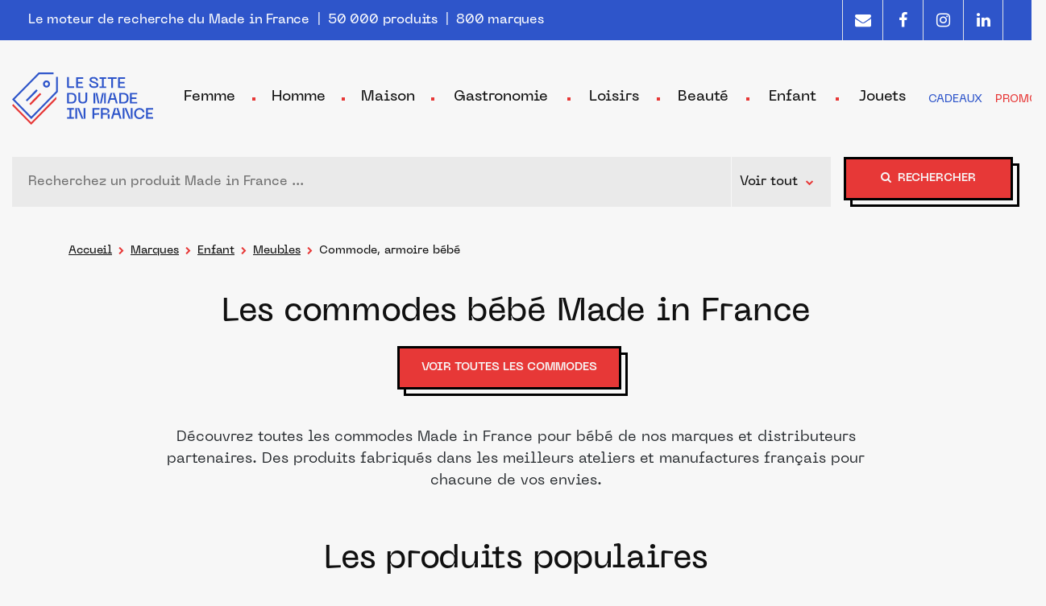

--- FILE ---
content_type: text/html; charset=UTF-8
request_url: https://www.lesitedumadeinfrance.fr/marques/bebe-commode
body_size: 50421
content:
<!DOCTYPE html>
<html lang="fr">
<head>
            <!-- Varify.io® code for Lesitedumadeinfrance.fr-->
        <script>
            window.varify = window.varify || {};
            window.varify.iid = 819;
        </script>
        <script src="https://app.varify.io/varify.js"></script>
        <meta http-equiv="Content-Type" content="text/html; charset=utf-8"><meta name="viewport" content="width=device-width, initial-scale=1, shrink-to-fit=no"><meta http-equiv="x-ua-compatible" content="ie=edge"><meta http-equiv="Content-Language" content="fr"><meta name="description" content="Un choix unique de commodes pour bébé fabriquées en France disponibles par type, marque, couleur, taille et prix."><meta name="keywords" content="made in france"><meta name="Author" content="Le Site du Made in France"><meta name="generator" content="Le Site du Made in France"/><meta name="copyright" content="© 2021 Le Site du Made in France"><meta name="publisher" content="Le Site du Made in France"/><meta name="category" content=""/><meta name="language" content="fr"/><meta property="fb:app_id" content="105293584980902" /><meta property="og:locale" content="fr_FR"/><meta property="og:type" content="website"/><meta property="og:title" content="Toutes les Commodes Bébé Made in France"/><meta property="og:description" content="Un choix unique de commodes pour bébé fabriquées en France disponibles par type, marque, couleur, taille et prix."/><meta property="og:url" content="https://www.lesitedumadeinfrance.fr/marques/bebe-commode"/><meta property="og:site_name" content="Le Site du Made in France"/><meta property="og:image" content="https://www.chambrekids.com/22117/armoire-deux-portes-heritage-bleu-prestige.jpg"/><link rel="canonical" href="https://www.lesitedumadeinfrance.fr/marques/bebe-commode" /><title>Toutes les Commodes Bébé Made in France</title><link rel="apple-touch-icon" sizes="180x180" href="/apple-touch-icon.png"><link rel="icon" type="image/png" sizes="32x32" href="/favicon-32x32.png"><link rel="icon" type="image/png" sizes="16x16" href="/favicon-16x16.png"><link rel="manifest" href="/site.webmanifest">            <!-- Google Tag Manager -->
        <script>(function(w,d,s,l,i){w[l]=w[l]||[];w[l].push({'gtm.start':
                    new Date().getTime(),event:'gtm.js'});var f=d.getElementsByTagName(s)[0],
                j=d.createElement(s),dl=l!='dataLayer'?'&l='+l:'';j.async=true;j.src=
                'https://gtm.lesitedumadeinfrance.fr/fyuuzuoa.js?id='+i+dl;f.parentNode.insertBefore(j,f);
            })(window,document,'script','dataLayer','GTM-PWVCPHL');</script>
        <!-- End Google Tag Manager -->
            <script type="application/ld+json">{"@context":"https:\/\/schema.org","@type":"BreadcrumbList","itemListElement":[{"@type":"ListItem","position":1,"name":"Le Site du Made in France","item":"https:\/\/www.lesitedumadeinfrance.fr\/"},{"@type":"ListItem","position":2,"name":"Marques","item":"https:\/\/www.lesitedumadeinfrance.fr\/marques"},{"@type":"ListItem","position":3,"name":"Enfant","item":"https:\/\/www.lesitedumadeinfrance.fr\/marques\/enfant"},{"@type":"ListItem","position":4,"name":"Meubles","item":"https:\/\/www.lesitedumadeinfrance.fr\/marques\/enfant-bebe-meubles"},{"@type":"ListItem","position":5,"name":"Les commodes b\u00e9b\u00e9 Made in France"}]}</script>    <script type="application/ld+json">{"@context":"https:\/\/schema.org","@type":"Product","name":"Les commodes b\u00e9b\u00e9 Made in France","url":"https:\/\/www.lesitedumadeinfrance.fr\/marques\/bebe-commode","image":["https:\/\/caouspkela.cloudimg.io\/https%3A%2F%2Fwww.chambrekids.com%2F22117%2Farmoire-deux-portes-heritage-bleu-prestige.jpg?ci_url_encoded=1","https:\/\/caouspkela.cloudimg.io\/https%3A%2F%2Fwww.chambrekids.com%2F21823%2Fcommode-heritage-gris.jpg?ci_url_encoded=1","https:\/\/caouspkela.cloudimg.io\/https%3A%2F%2Fwww.chambrekids.com%2F21743%2Farmoire-deux-portes-heritage-blanc.jpg?ci_url_encoded=1","https:\/\/caouspkela.cloudimg.io\/https%3A%2F%2Fnateoconcept.com%2F4706%2Farmoire-2-portes-vintage-blanc-chene.jpg?ci_url_encoded=1","https:\/\/caouspkela.cloudimg.io\/https%3A%2F%2Fwww.chambrekids.com%2F17791%2Farmoire-chambre-bebe-ecologique-medea-blanc.jpg?ci_url_encoded=1"],"description":"D\u00e9couvrez toutes les commodes Made in France pour b\u00e9b\u00e9 de nos marques et distributeurs partenaires. Des produits fabriqu\u00e9s dans les meilleurs ateliers et manufactures fran\u00e7ais pour chacune de vos envies.","offers":{"@type":"AggregateOffer","offerCount":43,"lowPrice":"237.00","highPrice":"752.40","priceCurrency":"EUR","offers":[{"@type":"Offer","url":"https:\/\/www.lesitedumadeinfrance.fr\/produit\/147853389\/redirection"},{"@type":"Offer","url":"https:\/\/www.lesitedumadeinfrance.fr\/produit\/147379011\/redirection"},{"@type":"Offer","url":"https:\/\/www.lesitedumadeinfrance.fr\/produit\/145971065\/redirection"},{"@type":"Offer","url":"https:\/\/www.lesitedumadeinfrance.fr\/produit\/57411343\/redirection"},{"@type":"Offer","url":"https:\/\/www.lesitedumadeinfrance.fr\/produit\/34883669\/redirection"},{"@type":"Offer","url":"https:\/\/www.lesitedumadeinfrance.fr\/produit\/32617954\/redirection"},{"@type":"Offer","url":"https:\/\/www.lesitedumadeinfrance.fr\/produit\/35721953\/redirection"},{"@type":"Offer","url":"https:\/\/www.lesitedumadeinfrance.fr\/produit\/147379012\/redirection"},{"@type":"Offer","url":"https:\/\/www.lesitedumadeinfrance.fr\/produit\/32619061\/redirection"},{"@type":"Offer","url":"https:\/\/www.lesitedumadeinfrance.fr\/produit\/132094084\/redirection"},{"@type":"Offer","url":"https:\/\/www.lesitedumadeinfrance.fr\/produit\/32618978\/redirection"},{"@type":"Offer","url":"https:\/\/www.lesitedumadeinfrance.fr\/produit\/131856717\/redirection"},{"@type":"Offer","url":"https:\/\/www.lesitedumadeinfrance.fr\/produit\/35721954\/redirection"},{"@type":"Offer","url":"https:\/\/www.lesitedumadeinfrance.fr\/produit\/34883578\/redirection"},{"@type":"Offer","url":"https:\/\/www.lesitedumadeinfrance.fr\/produit\/132094080\/redirection"},{"@type":"Offer","url":"https:\/\/www.lesitedumadeinfrance.fr\/produit\/32617945\/redirection"}]},"aggregateRating":{"@type":"AggregateRating","ratingValue":"4,40","ratingCount":"2909","bestRating":"5","worstRating":"1"}}</script></head>
<body style="display: none;">
<a id="back-to-top-btn">
    <div class="mif-btn-shadow-white">
        <div class="mif-btn-red"><span><i class="fa fa-arrow-up"></i></span></div>
    </div>
</a>
    <!-- Google Tag Manager (noscript) -->
    <noscript><iframe src="https://gtm.lesitedumadeinfrance.fr/ns.html?id=GTM-PWVCPHL" height="0" width="0" style="display:none;visibility:hidden"></iframe></noscript>
    <!-- End Google Tag Manager (noscript) -->
<div>
    <div id="top-header" class="d-lg-block w-100"><div class="container text-md-center text-left" style="max-width: 1240px;"><div class="d-flex flex-nowrap justify-content-center justify-content-md-start"><div class="mr-md-auto align-self-center text-center text-md-left" id="intro">Le moteur de recherche du Made in France<span class="d-none d-lg-inline-block">&nbsp;&nbsp;|&nbsp;&nbsp;50 000 produits&nbsp;&nbsp;|&nbsp;&nbsp;800 marques</span></div><div class="d-none d-md-flex"><a href="/newsletter" class="text-decoration-none" data-toggle="modal" data-target="#newsletterModal"><div class="social border-left d-table"><i class="fa fa-envelope d-table-cell"></i></div></a><a href="https://www.facebook.com/Lesitedumadeinfrance/" class="text-decoration-none" rel="noopener" target="_blank"><div class="social border-left d-table"><i class="fa fa-facebook d-table-cell"></i></div></a><a href="https://www.instagram.com/lesitedumadeinfrance/" class="text-decoration-none" rel="noopener" target="_blank"><div class="social border-left d-table"><i class="fa fa-instagram d-table-cell"></i></div></a><a href="https://fr.linkedin.com/company/lesitedumadeinfrance" class="text-decoration-none" rel="noopener" target="_blank"><div class="social border-left border-right d-table"><i class="fa fa-linkedin d-table-cell"></i></div></a></div></div></div></div><div class="bs-canvas bs-canvas-left position-fixed bg-light h-100" id="bs-canvas-left-mobile-menu"><header class="bs-canvas-header pt-2 mb-3"><button type="button" class="bs-canvas-close close sidebar-close" aria-label="Close"><span aria-hidden="true"><div class="filter-close1"><div class="filter-close2"></div></div></span></button></header><div class="bs-canvas-content px-3 py-3 navbar p-0 w-100 justify-content-between" id="navMobile"><div class="collapse show navbar-collaps w-100" id="navbarNavMobile"><ul class="navbar-nav w-100"><li class="dropdown"><span class="nav-link w-100" id="navbarMob-1" role="button" data-toggle="dropdown" aria-haspopup="true" aria-expanded="false">Femme</span><ul class="dropdown-menu" aria-labelledby="navbarMob-1"><li class="dropdown w-100"><span class="nav-sublink w-100 d-block" id="navbarMob-1-11" role="button" data-toggle="dropdown" aria-haspopup="true" aria-expanded="false">Vêtements</span><ul class="dropdown-menu" aria-labelledby="navbarMob-1-11"><li><span class="obflink nav-sub-sublink w-100 d-block" data-href="/categorie/tshirt-top-debardeur">T-shirt, top, cache-cœur, débardeur (599)</span></li><li><span class="obflink nav-sub-sublink w-100 d-block" data-href="/categorie/femme-chemisier-blouse-tunique">Chemisier, chemise, blouse, tunique (128)</span></li><li><span class="obflink nav-sub-sublink w-100 d-block" data-href="/categorie/corset">Corset (4)</span></li><li><span class="obflink nav-sub-sublink w-100 d-block" data-href="/categorie/polo-femme">Polo (41)</span></li><li><span class="obflink nav-sub-sublink w-100 d-block" data-href="/categorie/pull-gilet">Pull (423)</span></li><li><span class="obflink nav-sub-sublink w-100 d-block" data-href="/categorie/gilet">Gilet, cardigan (84)</span></li><li><span class="obflink nav-sub-sublink w-100 d-block" data-href="/categorie/poncho">Poncho (48)</span></li><li><span class="obflink nav-sub-sublink w-100 d-block" data-href="/categorie/polaire-femme">Polaire (47)</span></li><li><span class="obflink nav-sub-sublink w-100 d-block" data-href="/categorie/sweat">Sweat (189)</span></li><li><span class="obflink nav-sub-sublink w-100 d-block" data-href="/categorie/tailleur-femme">Tailleurs (13)</span></li><li><span class="obflink nav-sub-sublink w-100 d-block" data-href="/categorie/veste">Veste, blouson (129)</span></li><li><span class="obflink nav-sub-sublink w-100 d-block" data-href="/categorie/gilet-costume-tailleur-femme">Veston, Gilet tailleur, costume (16)</span></li><li><span class="obflink nav-sub-sublink w-100 d-block" data-href="/categorie/manteau-veste-blouson-doudoune">Manteau, caban, parka, imperméable (41)</span></li><li><span class="obflink nav-sub-sublink w-100 d-block" data-href="/categorie/doudoune">Doudoune (21)</span></li><li><span class="obflink nav-sub-sublink w-100 d-block" data-href="/categorie/short">Short, bermuda (48)</span></li><li><span class="obflink nav-sub-sublink w-100 d-block" data-href="/categorie/pantacourt">Pantacourt (0)</span></li><li><span class="obflink nav-sub-sublink w-100 d-block" data-href="/categorie/jupe">Jupe (162)</span></li><li><span class="obflink nav-sub-sublink w-100 d-block" data-href="/categorie/robe">Robe (171)</span></li><li><span class="obflink nav-sub-sublink w-100 d-block" data-href="/categorie/robe-de-mariee">Robe de mariée (0)</span></li><li><span class="obflink nav-sub-sublink w-100 d-block" data-href="/categorie/robe-soiree">Robe de soirée, cérémonie, cocktail (32)</span></li><li><span class="obflink nav-sub-sublink w-100 d-block" data-href="/categorie/combinaison-femme">Combinaison (17)</span></li><li><span class="obflink nav-sub-sublink w-100 d-block" data-href="/categorie/salopette">Salopette (11)</span></li><li><span class="obflink nav-sub-sublink w-100 d-block" data-href="/categorie/jean">Jeans (105)</span></li><li><span class="obflink nav-sub-sublink w-100 d-block" data-href="/categorie/pantalon-chino">Pantalon, chino (159)</span></li><li><span class="obflink nav-sub-sublink w-100 d-block" data-href="/categorie/legging">Legging (21)</span></li><li><span class="obflink nav-sub-sublink w-100 d-block" data-href="/categorie/jogging-femme">Jogging (6)</span></li><li><span class="obflink nav-sub-sublink w-100 d-block" data-href="/categorie/kimono-femme">Kimono (0)</span></li><li><span class="obflink nav-sub-sublink w-100 d-block" data-href="/categorie/maillot-de-bain">Maillot de bain (63)</span></li><li><span class="obflink nav-sub-sublink w-100 d-block" data-href="/categorie/maillot-de-bain-menstruel">Maillot de bain menstruel (0)</span></li><li class="w-100"><span class="obflink w-100 d-block nav-showall-link" data-href="/categorie/vetements">TOUT VOIR</span></li></ul></li><li class="dropdown w-100"><span class="nav-sublink w-100 d-block" id="navbarMob-1-12" role="button" data-toggle="dropdown" aria-haspopup="true" aria-expanded="false">Lingerie</span><ul class="dropdown-menu" aria-labelledby="navbarMob-1-12"><li><span class="obflink nav-sub-sublink w-100 d-block" data-href="/categorie/soutien-gorge">Soutien-gorge (87)</span></li><li><span class="obflink nav-sub-sublink w-100 d-block" data-href="/categorie/culotte-shorty-string">Culotte (138)</span></li><li><span class="obflink nav-sub-sublink w-100 d-block" data-href="/categorie/tanga">Tanga (18)</span></li><li><span class="obflink nav-sub-sublink w-100 d-block" data-href="/categorie/string">String (3)</span></li><li><span class="obflink nav-sub-sublink w-100 d-block" data-href="/categorie/shorty-boxer">Shorty, boxer (74)</span></li><li><span class="obflink nav-sub-sublink w-100 d-block" data-href="/categorie/body">Body (14)</span></li><li><span class="obflink nav-sub-sublink w-100 d-block" data-href="/categorie/lingerie-serviette-hygienique-lavable">Serviette hygiénique lavable, protège-slip (11)</span></li><li><span class="obflink nav-sub-sublink w-100 d-block" data-href="/categorie/lingerie-culotte-menstruelle">Culotte menstruelle (30)</span></li><li><span class="obflink nav-sub-sublink w-100 d-block" data-href="/categorie/bas-chaussette-collant">Chaussettes (839)</span></li><li><span class="obflink nav-sub-sublink w-100 d-block" data-href="/categorie/collant-bas-mi-bas">Collant (254)</span></li><li><span class="obflink nav-sub-sublink w-100 d-block" data-href="/categorie/guetre">Guêtre (11)</span></li><li><span class="obflink nav-sub-sublink w-100 d-block" data-href="/categorie/femme-mi-bas">Mi-bas (52)</span></li><li><span class="obflink nav-sub-sublink w-100 d-block" data-href="/categorie/femme-bas">Bas (8)</span></li><li><span class="obflink nav-sub-sublink w-100 d-block" data-href="/categorie/jarretieres">Jarretière (2)</span></li><li><span class="obflink nav-sub-sublink w-100 d-block" data-href="/categorie/porte-jarretelles">Porte-jarretelles (1)</span></li><li><span class="obflink nav-sub-sublink w-100 d-block" data-href="/categorie/nuisette-chemisedenuit">Chemise de nuit (19)</span></li><li><span class="obflink nav-sub-sublink w-100 d-block" data-href="/categorie/pyjama">Pyjama (182)</span></li><li><span class="obflink nav-sub-sublink w-100 d-block" data-href="/categorie/pyjama-kimono">Kimono de pyjama (6)</span></li><li><span class="obflink nav-sub-sublink w-100 d-block" data-href="/categorie/nuisette">Nuisette (35)</span></li><li><span class="obflink nav-sub-sublink w-100 d-block" data-href="/categorie/sous-vetement-chaud">Sous-vêtement chaud (22)</span></li><li><span class="obflink nav-sub-sublink w-100 d-block" data-href="/categorie/robe-de-chambre">Robe de chambre (0)</span></li><li><span class="obflink nav-sub-sublink w-100 d-block" data-href="/categorie/lingerie-fond-de-robe">Fond de robe (0)</span></li><li class="w-100"><span class="obflink w-100 d-block nav-showall-link" data-href="/categorie/lingerie">TOUT VOIR</span></li></ul></li><li class="dropdown w-100"><span class="nav-sublink w-100 d-block" id="navbarMob-1-13" role="button" data-toggle="dropdown" aria-haspopup="true" aria-expanded="false">Chaussures</span><ul class="dropdown-menu" aria-labelledby="navbarMob-1-13"><li><span class="obflink nav-sub-sublink w-100 d-block" data-href="/categorie/baskets">Baskets, Sneakers (230)</span></li><li><span class="obflink nav-sub-sublink w-100 d-block" data-href="/categorie/derby-richelieu">Derby, richelieu (142)</span></li><li><span class="obflink nav-sub-sublink w-100 d-block" data-href="/categorie/mocassins">Mocassins (39)</span></li><li><span class="obflink nav-sub-sublink w-100 d-block" data-href="/categorie/ballerines">Ballerines, babies, slippers (17)</span></li><li><span class="obflink nav-sub-sublink w-100 d-block" data-href="/categorie/escarpins">Escarpins, escarpins ouverts (25)</span></li><li><span class="obflink nav-sub-sublink w-100 d-block" data-href="/categorie/boots-bottine-botte">Boots, bottines, bottes (219)</span></li><li><span class="obflink nav-sub-sublink w-100 d-block" data-href="/categorie/sandales">Sandales, sandales à talon (129)</span></li><li><span class="obflink nav-sub-sublink w-100 d-block" data-href="/categorie/tongs">Tongs, claquettes (27)</span></li><li><span class="obflink nav-sub-sublink w-100 d-block" data-href="/categorie/mules-sabot">Mules, sabots (41)</span></li><li><span class="obflink nav-sub-sublink w-100 d-block" data-href="/categorie/espadrilles">Espadrilles (82)</span></li><li><span class="obflink nav-sub-sublink w-100 d-block" data-href="/categorie/chaussons-pantoufles">Chaussons, pantoufles, charentaises (513)</span></li><li><span class="obflink nav-sub-sublink w-100 d-block" data-href="/categorie/femme-chaussure-randonnee">Chaussures de randonnée (15)</span></li><li><span class="obflink nav-sub-sublink w-100 d-block" data-href="/categorie/lacet">Lacets (416)</span></li><li><span class="obflink nav-sub-sublink w-100 d-block" data-href="/categorie/semelle">Semelles (4)</span></li><li><span class="obflink nav-sub-sublink w-100 d-block" data-href="/categorie/accessoires-chaussures">Accessoires chaussures (15)</span></li><li class="w-100"><span class="obflink w-100 d-block nav-showall-link" data-href="/categorie/chaussures">TOUT VOIR</span></li></ul></li><li class="dropdown w-100"><span class="nav-sublink w-100 d-block" id="navbarMob-1-14" role="button" data-toggle="dropdown" aria-haspopup="true" aria-expanded="false">Maroquinerie</span><ul class="dropdown-menu" aria-labelledby="navbarMob-1-14"><li><span class="obflink nav-sub-sublink w-100 d-block" data-href="/categorie/sac-banane">Sac banane (278)</span></li><li><span class="obflink nav-sub-sublink w-100 d-block" data-href="/categorie/mini-sac">Mini sac, petit sac à main, minaudière (314)</span></li><li><span class="obflink nav-sub-sublink w-100 d-block" data-href="/categorie/sacs-a-main-dos-pochette">Sac à main (640)</span></li><li><span class="obflink nav-sub-sublink w-100 d-block" data-href="/categorie/sacs-cabas">Sac cabas (213)</span></li><li><span class="obflink nav-sub-sublink w-100 d-block" data-href="/categorie/tote-bag">Tote bag (175)</span></li><li><span class="obflink nav-sub-sublink w-100 d-block" data-href="/categorie/sac-de-plage">Sac de plage (36)</span></li><li><span class="obflink nav-sub-sublink w-100 d-block" data-href="/categorie/sac-repas-lunch-bag">Sac repas, lunch bag (6)</span></li><li><span class="obflink nav-sub-sublink w-100 d-block" data-href="/categorie/cartable">Cartable, besace (75)</span></li><li><span class="obflink nav-sub-sublink w-100 d-block" data-href="/categorie/sacoche-femme">Sacoche (31)</span></li><li><span class="obflink nav-sub-sublink w-100 d-block" data-href="/categorie/housse-pochette-ordinateur">Housse et pochette d&#039;ordinateur (26)</span></li><li><span class="obflink nav-sub-sublink w-100 d-block" data-href="/categorie/pochette-telephone">Pochette téléphone (66)</span></li><li><span class="obflink nav-sub-sublink w-100 d-block" data-href="/categorie/cordon-telephone-portable">Cordon et lanière de téléphone portable (22)</span></li><li><span class="obflink nav-sub-sublink w-100 d-block" data-href="/categorie/sac-a-dos">Sac à dos (140)</span></li><li><span class="obflink nav-sub-sublink w-100 d-block" data-href="/categorie/sacs-voyage">Sac de voyage, weekend, polochon, sport (143)</span></li><li><span class="obflink nav-sub-sublink w-100 d-block" data-href="/categorie/chariot-caddie-courses">Chariot de courses, caddie (98)</span></li><li><span class="obflink nav-sub-sublink w-100 d-block" data-href="/categorie/pochette-trousse">Pochette, trousse (682)</span></li><li><span class="obflink nav-sub-sublink w-100 d-block" data-href="/categorie/pochon">Pochon (24)</span></li><li><span class="obflink nav-sub-sublink w-100 d-block" data-href="/categorie/trousse-de-toilette">Trousse de toilette (96)</span></li><li><span class="obflink nav-sub-sublink w-100 d-block" data-href="/categorie/portefeuille">Portefeuille (87)</span></li><li><span class="obflink nav-sub-sublink w-100 d-block" data-href="/categorie/porte-cartes">Porte-cartes (86)</span></li><li><span class="obflink nav-sub-sublink w-100 d-block" data-href="/categorie/porte-monnaie">Porte-monnaie (345)</span></li><li><span class="obflink nav-sub-sublink w-100 d-block" data-href="/categorie/protege-passeports">Protège-passeports (26)</span></li><li><span class="obflink nav-sub-sublink w-100 d-block" data-href="/categorie/etui-a-lunettes">Étuis à Lunettes (90)</span></li><li><span class="obflink nav-sub-sublink w-100 d-block" data-href="/categorie/protege-livret-famille">Protège-livrets de famille (25)</span></li><li><span class="obflink nav-sub-sublink w-100 d-block" data-href="/categorie/porte-cles">Porte-clés (261)</span></li><li><span class="obflink nav-sub-sublink w-100 d-block" data-href="/categorie/bandouillere-sangle-sac">Bandoulière sac, sangle, lanière (68)</span></li><li><span class="obflink nav-sub-sublink w-100 d-block" data-href="/categorie/petite-maroquinerie-porte-cartes-portefeuille">Autre petite maroquinerie (133)</span></li><li class="w-100"><span class="obflink w-100 d-block nav-showall-link" data-href="/categorie/maroquinerie">TOUT VOIR</span></li></ul></li><li class="dropdown w-100"><span class="nav-sublink w-100 d-block" id="navbarMob-1-15" role="button" data-toggle="dropdown" aria-haspopup="true" aria-expanded="false">Bijoux</span><ul class="dropdown-menu" aria-labelledby="navbarMob-1-15"><li><span class="obflink nav-sub-sublink w-100 d-block" data-href="/categorie/bague-alliance">Bague, alliance (235)</span></li><li><span class="obflink nav-sub-sublink w-100 d-block" data-href="/categorie/bracelet">Bracelet, gourmette, cordon, cheville (981)</span></li><li><span class="obflink nav-sub-sublink w-100 d-block" data-href="/categorie/femme-collier-pendentif">Collier, sautoir, pendentif, sautoir, ras de cou (491)</span></li><li><span class="obflink nav-sub-sublink w-100 d-block" data-href="/categorie/boucles-oreilles-femme">Boucles d&#039;oreilles, ear cuff (1124)</span></li><li><span class="obflink nav-sub-sublink w-100 d-block" data-href="/categorie/broche-femme">Broche, Charms (59)</span></li><li><span class="obflink nav-sub-sublink w-100 d-block" data-href="/categorie/bijoux-de-tete">Bijoux de tête (3)</span></li><li><span class="obflink nav-sub-sublink w-100 d-block" data-href="/categorie/bijoux-de-telephone">Bijoux de téléphone (0)</span></li><li><span class="obflink nav-sub-sublink w-100 d-block" data-href="/categorie/boite-bijoux">Boîte à bijoux (6)</span></li><li><span class="obflink nav-sub-sublink w-100 d-block" data-href="/categorie/porte-bijoux-femme">Porte-bijoux (17)</span></li><li><span class="obflink nav-sub-sublink w-100 d-block" data-href="/categorie/porte-alliances">Porte-alliances (11)</span></li><li><span class="obflink nav-sub-sublink w-100 d-block" data-href="/categorie/montres">Montre (285)</span></li><li><span class="obflink nav-sub-sublink w-100 d-block" data-href="/categorie/bijoux-autre">Autres bijoux (29)</span></li><li class="w-100"><span class="obflink w-100 d-block nav-showall-link" data-href="/categorie/bijoux">TOUT VOIR</span></li></ul></li><li class="dropdown w-100"><span class="nav-sublink w-100 d-block" id="navbarMob-1-737" role="button" data-toggle="dropdown" aria-haspopup="true" aria-expanded="false">Accessoires</span><ul class="dropdown-menu" aria-labelledby="navbarMob-1-737"><li><span class="obflink nav-sub-sublink w-100 d-block" data-href="/categorie/ceintures-bretelles">Ceinture (235)</span></li><li><span class="obflink nav-sub-sublink w-100 d-block" data-href="/categorie/foulard-etole">Foulard, chèche, étole (107)</span></li><li><span class="obflink nav-sub-sublink w-100 d-block" data-href="/categorie/echarpes-foulard-tour-de-cou">Écharpe (181)</span></li><li><span class="obflink nav-sub-sublink w-100 d-block" data-href="/categorie/tour-de-cou-snood">Tour de cou, snood (52)</span></li><li><span class="obflink nav-sub-sublink w-100 d-block" data-href="/categorie/gants">Gants, mitaines (215)</span></li><li><span class="obflink nav-sub-sublink w-100 d-block" data-href="/categorie/chouchou-cheveux">Chouchou (101)</span></li><li><span class="obflink nav-sub-sublink w-100 d-block" data-href="/categorie/foulchie-cheveux">Foulchie (8)</span></li><li><span class="obflink nav-sub-sublink w-100 d-block" data-href="/categorie/bandeau-cheveux">Bandeau (135)</span></li><li><span class="obflink nav-sub-sublink w-100 d-block" data-href="/categorie/ruban">Ruban (65)</span></li><li><span class="obflink nav-sub-sublink w-100 d-block" data-href="/categorie/serre-tete-femme">Serre-tête (4)</span></li><li><span class="obflink nav-sub-sublink w-100 d-block" data-href="/categorie/barrette-femme">Barrette (43)</span></li><li><span class="obflink nav-sub-sublink w-100 d-block" data-href="/categorie/lunettes-de-soleil">Lunettes de soleil (54)</span></li><li><span class="obflink nav-sub-sublink w-100 d-block" data-href="/categorie/cordon-de-lunette">Cordon de lunettes (28)</span></li><li><span class="obflink nav-sub-sublink w-100 d-block" data-href="/categorie/parapluie">Parapluie (287)</span></li><li><span class="obflink nav-sub-sublink w-100 d-block" data-href="/categorie/housse-parapluie">Housse de parapluie (206)</span></li><li><span class="obflink nav-sub-sublink w-100 d-block" data-href="/categorie/ombrelle">Ombrelle (20)</span></li><li><span class="obflink nav-sub-sublink w-100 d-block" data-href="/categorie/eventail">Éventail (0)</span></li><li><span class="obflink nav-sub-sublink w-100 d-block" data-href="/categorie/mouchoir-tissu">Mouchoir en tissu (11)</span></li><li><span class="obflink nav-sub-sublink w-100 d-block" data-href="/categorie/masque-nuit">Masque de nuit (22)</span></li><li><span class="obflink nav-sub-sublink w-100 d-block" data-href="/categorie/pareo">Paréos (3)</span></li><li><span class="obflink nav-sub-sublink w-100 d-block" data-href="/categorie/autre-accessoire-mode">Autres accessoires de mode (78)</span></li><li class="w-100"><span class="obflink w-100 d-block nav-showall-link" data-href="/categorie/accessoire-mode">TOUT VOIR</span></li></ul></li><li class="dropdown w-100"><span class="nav-sublink w-100 d-block" id="navbarMob-1-736" role="button" data-toggle="dropdown" aria-haspopup="true" aria-expanded="false">Chapeaux</span><ul class="dropdown-menu" aria-labelledby="navbarMob-1-736"><li><span class="obflink nav-sub-sublink w-100 d-block" data-href="/categorie/bonnet">Bonnet (266)</span></li><li><span class="obflink nav-sub-sublink w-100 d-block" data-href="/categorie/bonnet-docker-miki-femme">Bonnet docker, miki (19)</span></li><li><span class="obflink nav-sub-sublink w-100 d-block" data-href="/categorie/cagoule">Cagoules (13)</span></li><li><span class="obflink nav-sub-sublink w-100 d-block" data-href="/categorie/casquette-femme">Casquette (101)</span></li><li><span class="obflink nav-sub-sublink w-100 d-block" data-href="/categorie/bob-femme">Bob (26)</span></li><li><span class="obflink nav-sub-sublink w-100 d-block" data-href="/categorie/beret-femme">Béret (3)</span></li><li><span class="obflink nav-sub-sublink w-100 d-block" data-href="/categorie/paille-femme">Chapeau de paille (51)</span></li><li><span class="obflink nav-sub-sublink w-100 d-block" data-href="/categorie/fedora-femme">Chapeau Fédora (7)</span></li><li><span class="obflink nav-sub-sublink w-100 d-block" data-href="/categorie/autre-chapeau">Autres Chapeaux (37)</span></li><li class="w-100"><span class="obflink w-100 d-block nav-showall-link" data-href="/categorie/chapeau-bonnet-casquette">TOUT VOIR</span></li></ul></li><li class="dropdown w-100"><span class="nav-sublink w-100 d-block" id="navbarMob-1-398" role="button" data-toggle="dropdown" aria-haspopup="true" aria-expanded="false">Sport</span><ul class="dropdown-menu" aria-labelledby="navbarMob-1-398"><li><span class="obflink nav-sub-sublink w-100 d-block" data-href="/categorie/femme-tshirt-running-sport">T-shirt de sport (85)</span></li><li><span class="obflink nav-sub-sublink w-100 d-block" data-href="/categorie/femme-debardeur-running-sport">Débardeur de sport (19)</span></li><li><span class="obflink nav-sub-sublink w-100 d-block" data-href="/categorie/tshirt-anti-uv">T-shirt anti uv, lycra (5)</span></li><li><span class="obflink nav-sub-sublink w-100 d-block" data-href="/categorie/manchette-manchon-femme">Manchettes running, trail (3)</span></li><li><span class="obflink nav-sub-sublink w-100 d-block" data-href="/categorie/femme-short-running-sport">Short de sport (10)</span></li><li><span class="obflink nav-sub-sublink w-100 d-block" data-href="/categorie/femme-legging-sport">Legging sport, caleçon long, corsaire (23)</span></li><li><span class="obflink nav-sub-sublink w-100 d-block" data-href="/categorie/shorty-sport">Shorty de sport (8)</span></li><li><span class="obflink nav-sub-sublink w-100 d-block" data-href="/categorie/brassiere-sport">Brassière, soutien-gorge sport (10)</span></li><li><span class="obflink nav-sub-sublink w-100 d-block" data-href="/categorie/chaussettes-sport-femme">Chaussettes de sport (71)</span></li><li><span class="obflink nav-sub-sublink w-100 d-block" data-href="/categorie/chaussettes-running-femme">Chaussettes de running (1)</span></li><li><span class="obflink nav-sub-sublink w-100 d-block" data-href="/categorie/chaussettes-cyclisme-femme">Chaussettes de cyclisme (2)</span></li><li class="w-100"><span class="obflink w-100 d-block nav-showall-link" data-href="/categorie/vetement-accessoires-sport">TOUT VOIR</span></li></ul></li><li class="dropdown w-100"><span class="nav-sublink w-100 d-block" id="navbarMob-1-747" role="button" data-toggle="dropdown" aria-haspopup="true" aria-expanded="false">Maternité</span><ul class="dropdown-menu" aria-labelledby="navbarMob-1-747"><li><span class="obflink nav-sub-sublink w-100 d-block" data-href="/categorie/allaitement-soutien-gorge">Soutien-gorge d&#039;allaitement (0)</span></li><li><span class="obflink nav-sub-sublink w-100 d-block" data-href="/categorie/maternite-body">Body (0)</span></li><li><span class="obflink nav-sub-sublink w-100 d-block" data-href="/categorie/allaitement-t-shirt">T-shirt (0)</span></li><li><span class="obflink nav-sub-sublink w-100 d-block" data-href="/categorie/allaitement-debardeur">Débardeur (2)</span></li><li><span class="obflink nav-sub-sublink w-100 d-block" data-href="/categorie/maternite-chemise">Chemise, chemisiers (0)</span></li><li><span class="obflink nav-sub-sublink w-100 d-block" data-href="/categorie/allaitement-blouse">Blouse (2)</span></li><li><span class="obflink nav-sub-sublink w-100 d-block" data-href="/categorie/allaitement-sweat">Sweat (1)</span></li><li><span class="obflink nav-sub-sublink w-100 d-block" data-href="/categorie/maternite-cape">Cape (0)</span></li><li><span class="obflink nav-sub-sublink w-100 d-block" data-href="/categorie/allaitement-robe">Robe (5)</span></li><li><span class="obflink nav-sub-sublink w-100 d-block" data-href="/categorie/maternite-tunique">Tunique (0)</span></li><li><span class="obflink nav-sub-sublink w-100 d-block" data-href="/categorie/maternite-salopette-combinaison">Salopette, Combinaison (0)</span></li><li><span class="obflink nav-sub-sublink w-100 d-block" data-href="/categorie/maternite-jupe">Jupe (0)</span></li><li><span class="obflink nav-sub-sublink w-100 d-block" data-href="/categorie/maternite-legging">Legging (0)</span></li><li><span class="obflink nav-sub-sublink w-100 d-block" data-href="/categorie/allaitement-tote-bag">Tote bag d’allaitement (1)</span></li><li><span class="obflink nav-sub-sublink w-100 d-block" data-href="/categorie/allaitement-collier-allaitement-portage">Collier d&#039;allaitement et de portage (1)</span></li><li class="w-100"><span class="obflink w-100 d-block nav-showall-link" data-href="/categorie/maternite">TOUT VOIR</span></li></ul></li></ul></li><li class="dropdown"><span class="nav-link w-100" id="navbarMob-2" role="button" data-toggle="dropdown" aria-haspopup="true" aria-expanded="false">Homme</span><ul class="dropdown-menu" aria-labelledby="navbarMob-2"><li class="dropdown w-100"><span class="nav-sublink w-100 d-block" id="navbarMob-2-16" role="button" data-toggle="dropdown" aria-haspopup="true" aria-expanded="false">Vêtements</span><ul class="dropdown-menu" aria-labelledby="navbarMob-2-16"><li><span class="obflink nav-sub-sublink w-100 d-block" data-href="/categorie/tshirt-debardeur-homme">T-shirt, débardeur (817)</span></li><li><span class="obflink nav-sub-sublink w-100 d-block" data-href="/categorie/polo">Polo (72)</span></li><li><span class="obflink nav-sub-sublink w-100 d-block" data-href="/categorie/chemise-homme">Chemise (133)</span></li><li><span class="obflink nav-sub-sublink w-100 d-block" data-href="/categorie/pull-gilet-homme">Pull (353)</span></li><li><span class="obflink nav-sub-sublink w-100 d-block" data-href="/categorie/gilet-homme">Gilet, cardigan (43)</span></li><li><span class="obflink nav-sub-sublink w-100 d-block" data-href="/categorie/sweat-homme">Sweat (185)</span></li><li><span class="obflink nav-sub-sublink w-100 d-block" data-href="/categorie/polaire">Polaire (44)</span></li><li><span class="obflink nav-sub-sublink w-100 d-block" data-href="/categorie/veste-homme">Veste, blouson (140)</span></li><li><span class="obflink nav-sub-sublink w-100 d-block" data-href="/categorie/doudoune-homme">Doudoune (8)</span></li><li><span class="obflink nav-sub-sublink w-100 d-block" data-href="/categorie/veste-costume-homme">Veste de costume (2)</span></li><li><span class="obflink nav-sub-sublink w-100 d-block" data-href="/categorie/manteau-blousons-doudounes-homme">Manteau, caban, parka, imperméables (39)</span></li><li><span class="obflink nav-sub-sublink w-100 d-block" data-href="/categorie/short-bermuda-homme">Bermuda, short (49)</span></li><li><span class="obflink nav-sub-sublink w-100 d-block" data-href="/categorie/jean-homme">Jeans (116)</span></li><li><span class="obflink nav-sub-sublink w-100 d-block" data-href="/categorie/pantalon-chino-homme">Pantalon, chino (92)</span></li><li><span class="obflink nav-sub-sublink w-100 d-block" data-href="/categorie/salopette-homme">Salopette (5)</span></li><li><span class="obflink nav-sub-sublink w-100 d-block" data-href="/categorie/jogging-homme">Jogging, homewear (11)</span></li><li><span class="obflink nav-sub-sublink w-100 d-block" data-href="/categorie/maillot-de-bain-homme">Maillot de bain (24)</span></li><li class="w-100"><span class="obflink w-100 d-block nav-showall-link" data-href="/categorie/vetements-homme">TOUT VOIR</span></li></ul></li><li class="dropdown w-100"><span class="nav-sublink w-100 d-block" id="navbarMob-2-17" role="button" data-toggle="dropdown" aria-haspopup="true" aria-expanded="false">Sous-vêtements, pyjamas</span><ul class="dropdown-menu" aria-labelledby="navbarMob-2-17"><li><span class="obflink nav-sub-sublink w-100 d-block" data-href="/categorie/boxer-calecon-homme">Boxer (165)</span></li><li><span class="obflink nav-sub-sublink w-100 d-block" data-href="/categorie/slip-homme">Slip (49)</span></li><li><span class="obflink nav-sub-sublink w-100 d-block" data-href="/categorie/calecon-homme">Caleçon (54)</span></li><li><span class="obflink nav-sub-sublink w-100 d-block" data-href="/categorie/chaussettes-homme">Chaussettes (1009)</span></li><li><span class="obflink nav-sub-sublink w-100 d-block" data-href="/categorie/homme-sous-vetement-chaud">Sous-vêtement chaud, thermique, maillot de corps (50)</span></li><li><span class="obflink nav-sub-sublink w-100 d-block" data-href="/categorie/pyjama-homme">Pyjama (46)</span></li><li><span class="obflink nav-sub-sublink w-100 d-block" data-href="/categorie/homme-robe-de-chambre">Robe de chambre (1)</span></li><li class="w-100"><span class="obflink w-100 d-block nav-showall-link" data-href="/categorie/sous-vetements-homme">TOUT VOIR</span></li></ul></li><li class="dropdown w-100"><span class="nav-sublink w-100 d-block" id="navbarMob-2-18" role="button" data-toggle="dropdown" aria-haspopup="true" aria-expanded="false">Chaussures</span><ul class="dropdown-menu" aria-labelledby="navbarMob-2-18"><li><span class="obflink nav-sub-sublink w-100 d-block" data-href="/categorie/baskets-homme">Baskets, Sneakers (299)</span></li><li><span class="obflink nav-sub-sublink w-100 d-block" data-href="/categorie/chaussures-bateau">Chaussures bateau (15)</span></li><li><span class="obflink nav-sub-sublink w-100 d-block" data-href="/categorie/derby-richelieu-homme">Derby, richelieu (182)</span></li><li><span class="obflink nav-sub-sublink w-100 d-block" data-href="/categorie/mocassins-homme">Mocassins (19)</span></li><li><span class="obflink nav-sub-sublink w-100 d-block" data-href="/categorie/boots-bottes-bottines-homme">Boots, bottines, bottes (137)</span></li><li><span class="obflink nav-sub-sublink w-100 d-block" data-href="/categorie/chaussure-randonnee">Chaussures de randonnée (15)</span></li><li><span class="obflink nav-sub-sublink w-100 d-block" data-href="/categorie/espadrilles-homme">Espadrilles (65)</span></li><li><span class="obflink nav-sub-sublink w-100 d-block" data-href="/categorie/tongs-claquettes-homme">Tongs, claquettes (17)</span></li><li><span class="obflink nav-sub-sublink w-100 d-block" data-href="/categorie/sandales-homme">Sandales (27)</span></li><li><span class="obflink nav-sub-sublink w-100 d-block" data-href="/categorie/mules-homme">Mules, sabots (27)</span></li><li><span class="obflink nav-sub-sublink w-100 d-block" data-href="/categorie/chaussons-pantoufles-homme">Chaussons, pantoufles, charentaises (425)</span></li><li><span class="obflink nav-sub-sublink w-100 d-block" data-href="/categorie/lacet">Lacets (119)</span></li><li><span class="obflink nav-sub-sublink w-100 d-block" data-href="/categorie/semelle-homme">Semelles (5)</span></li><li><span class="obflink nav-sub-sublink w-100 d-block" data-href="/categorie/accessoires-chaussures-homme">Accessoires chaussures (15)</span></li><li class="w-100"><span class="obflink w-100 d-block nav-showall-link" data-href="/categorie/chaussures-homme">TOUT VOIR</span></li></ul></li><li class="dropdown w-100"><span class="nav-sublink w-100 d-block" id="navbarMob-2-19" role="button" data-toggle="dropdown" aria-haspopup="true" aria-expanded="false">Maroquinerie</span><ul class="dropdown-menu" aria-labelledby="navbarMob-2-19"><li><span class="obflink nav-sub-sublink w-100 d-block" data-href="/categorie/sac-homme">Sac, cartable, besace (17)</span></li><li><span class="obflink nav-sub-sublink w-100 d-block" data-href="/categorie/sac-banane-homme">Sac banane (107)</span></li><li><span class="obflink nav-sub-sublink w-100 d-block" data-href="/categorie/sacoche">Sacoche (31)</span></li><li><span class="obflink nav-sub-sublink w-100 d-block" data-href="/categorie/tote-bag-homme">Tote bag (14)</span></li><li><span class="obflink nav-sub-sublink w-100 d-block" data-href="/categorie/sac-a-dos-homme">Sac à dos (67)</span></li><li><span class="obflink nav-sub-sublink w-100 d-block" data-href="/categorie/sac-repas-lunch-bag-homme">Sac repas, lunch bag (1)</span></li><li><span class="obflink nav-sub-sublink w-100 d-block" data-href="/categorie/sacs-voyage-homme">Sac de voyage, weekend, polochon, sport (96)</span></li><li><span class="obflink nav-sub-sublink w-100 d-block" data-href="/categorie/sacs-cabas-homme">Sac cabas (108)</span></li><li><span class="obflink nav-sub-sublink w-100 d-block" data-href="/categorie/chariot-caddie-courses">Chariot de courses, caddie (97)</span></li><li><span class="obflink nav-sub-sublink w-100 d-block" data-href="/categorie/housse-pochette-ordinateur-homme">Housse et pochette d&#039;ordinateur (31)</span></li><li><span class="obflink nav-sub-sublink w-100 d-block" data-href="/categorie/pochette-telephone-homme">Pochette téléphone (28)</span></li><li><span class="obflink nav-sub-sublink w-100 d-block" data-href="/categorie/pochette-trousse-homme">Pochette, trousse (168)</span></li><li><span class="obflink nav-sub-sublink w-100 d-block" data-href="/categorie/portefeuille-homme">Portefeuille (21)</span></li><li><span class="obflink nav-sub-sublink w-100 d-block" data-href="/categorie/porte-monnaie-homme">Porte-monnaie (63)</span></li><li><span class="obflink nav-sub-sublink w-100 d-block" data-href="/categorie/protege-passeport-homme">Protège-passeports (10)</span></li><li><span class="obflink nav-sub-sublink w-100 d-block" data-href="/categorie/etui-a-lunettes-homme">Étuis à Lunettes (18)</span></li><li><span class="obflink nav-sub-sublink w-100 d-block" data-href="/categorie/porte-cartes-homme">Porte-cartes (21)</span></li><li><span class="obflink nav-sub-sublink w-100 d-block" data-href="/categorie/porte-cles-homme">Porte-clés (21)</span></li><li><span class="obflink nav-sub-sublink w-100 d-block" data-href="/categorie/porte-cartes-portefeuille-homme">Autre petite maroquinerie (79)</span></li><li class="w-100"><span class="obflink w-100 d-block nav-showall-link" data-href="/categorie/maroquinerie-homme">TOUT VOIR</span></li></ul></li><li class="dropdown w-100"><span class="nav-sublink w-100 d-block" id="navbarMob-2-1166" role="button" data-toggle="dropdown" aria-haspopup="true" aria-expanded="false">Bijoux</span><ul class="dropdown-menu" aria-labelledby="navbarMob-2-1166"><li><span class="obflink nav-sub-sublink w-100 d-block" data-href="/categorie/montre-homme">Montre (313)</span></li><li><span class="obflink nav-sub-sublink w-100 d-block" data-href="/categorie/bracelet-homme">Bracelet (290)</span></li><li><span class="obflink nav-sub-sublink w-100 d-block" data-href="/categorie/bague-homme">Bague, alliance (10)</span></li><li><span class="obflink nav-sub-sublink w-100 d-block" data-href="/categorie/collier-homme">Collier, sautoir, pendentif, chaîne (8)</span></li><li><span class="obflink nav-sub-sublink w-100 d-block" data-href="/categorie/boucles-oreilles-homme">Boucles d&#039;oreilles (0)</span></li><li class="w-100"><span class="obflink w-100 d-block nav-showall-link" data-href="/categorie/bijoux-homme">TOUT VOIR</span></li></ul></li><li class="dropdown w-100"><span class="nav-sublink w-100 d-block" id="navbarMob-2-744" role="button" data-toggle="dropdown" aria-haspopup="true" aria-expanded="false">Accessoires</span><ul class="dropdown-menu" aria-labelledby="navbarMob-2-744"><li><span class="obflink nav-sub-sublink w-100 d-block" data-href="/categorie/echarpes-foulard-tour-de-cou-homme">Écharpes (101)</span></li><li><span class="obflink nav-sub-sublink w-100 d-block" data-href="/categorie/foulard-etole-cheche-homme">Étole, chèche et foulard (31)</span></li><li><span class="obflink nav-sub-sublink w-100 d-block" data-href="/categorie/tour-de-cou-snood-homme">Tour de cou, snood (34)</span></li><li><span class="obflink nav-sub-sublink w-100 d-block" data-href="/categorie/gants-homme">Gants (58)</span></li><li><span class="obflink nav-sub-sublink w-100 d-block" data-href="/categorie/bandeau-homme">Bandeau (25)</span></li><li><span class="obflink nav-sub-sublink w-100 d-block" data-href="/categorie/ceintures-homme">Ceinture (165)</span></li><li><span class="obflink nav-sub-sublink w-100 d-block" data-href="/categorie/bretelles">Bretelles (94)</span></li><li><span class="obflink nav-sub-sublink w-100 d-block" data-href="/categorie/noeud-papillon">Nœud papillon (588)</span></li><li><span class="obflink nav-sub-sublink w-100 d-block" data-href="/categorie/cravate">Cravate (120)</span></li><li><span class="obflink nav-sub-sublink w-100 d-block" data-href="/categorie/pince-a-cravate">Pince à cravate (16)</span></li><li><span class="obflink nav-sub-sublink w-100 d-block" data-href="/categorie/bouton-manchette">Boutons de manchette (317)</span></li><li><span class="obflink nav-sub-sublink w-100 d-block" data-href="/categorie/boutonnieres">Boutonnière (9)</span></li><li><span class="obflink nav-sub-sublink w-100 d-block" data-href="/categorie/pochette-costume">Pochette de costume (242)</span></li><li><span class="obflink nav-sub-sublink w-100 d-block" data-href="/categorie/mouchoir-tissu-homme">Mouchoir en tissu (13)</span></li><li><span class="obflink nav-sub-sublink w-100 d-block" data-href="/categorie/lunettes-de-soleil-homme">Lunettes de soleil (54)</span></li><li><span class="obflink nav-sub-sublink w-100 d-block" data-href="/categorie/cordon-de-lunette">Cordon de lunettes (29)</span></li><li><span class="obflink nav-sub-sublink w-100 d-block" data-href="/categorie/parapluie-homme">Parapluie (245)</span></li><li><span class="obflink nav-sub-sublink w-100 d-block" data-href="/categorie/housse-parapluie-homme">Housse de parapluie (175)</span></li><li><span class="obflink nav-sub-sublink w-100 d-block" data-href="/categorie/autre-homme">Autres accessoires de mode (0)</span></li><li class="w-100"><span class="obflink w-100 d-block nav-showall-link" data-href="/categorie/accessoire-mode-homme">TOUT VOIR</span></li></ul></li><li class="dropdown w-100"><span class="nav-sublink w-100 d-block" id="navbarMob-2-743" role="button" data-toggle="dropdown" aria-haspopup="true" aria-expanded="false">Chapeaux</span><ul class="dropdown-menu" aria-labelledby="navbarMob-2-743"><li><span class="obflink nav-sub-sublink w-100 d-block" data-href="/categorie/bonnet-homme">Bonnet (231)</span></li><li><span class="obflink nav-sub-sublink w-100 d-block" data-href="/categorie/bonnet-docker-miki">Bonnet docker, miki (26)</span></li><li><span class="obflink nav-sub-sublink w-100 d-block" data-href="/categorie/casquette">Casquette (112)</span></li><li><span class="obflink nav-sub-sublink w-100 d-block" data-href="/categorie/bob">Bob (22)</span></li><li><span class="obflink nav-sub-sublink w-100 d-block" data-href="/categorie/beret">Béret (0)</span></li><li><span class="obflink nav-sub-sublink w-100 d-block" data-href="/categorie/paille-homme">Chapeau de paille (32)</span></li><li><span class="obflink nav-sub-sublink w-100 d-block" data-href="/categorie/fedora">Chapeau Fédora (7)</span></li><li><span class="obflink nav-sub-sublink w-100 d-block" data-href="/categorie/autre-chapeau-homme">Autres Chapeaux (29)</span></li><li class="w-100"><span class="obflink w-100 d-block nav-showall-link" data-href="/categorie/chapeaux-bonnet-casquette-homme">TOUT VOIR</span></li></ul></li><li class="dropdown w-100"><span class="nav-sublink w-100 d-block" id="navbarMob-2-20" role="button" data-toggle="dropdown" aria-haspopup="true" aria-expanded="false">Sport</span><ul class="dropdown-menu" aria-labelledby="navbarMob-2-20"><li><span class="obflink nav-sub-sublink w-100 d-block" data-href="/categorie/tshirt-running-sport">T-shirt de sport (57)</span></li><li><span class="obflink nav-sub-sublink w-100 d-block" data-href="/categorie/debardeur-running-sport">Débardeur de sport (7)</span></li><li><span class="obflink nav-sub-sublink w-100 d-block" data-href="/categorie/homme-tshirt-anti-uv">T-shirt anti-uv, lycra (4)</span></li><li><span class="obflink nav-sub-sublink w-100 d-block" data-href="/categorie/manchette-manchon-homme">Manchettes running, trail (3)</span></li><li><span class="obflink nav-sub-sublink w-100 d-block" data-href="/categorie/short-running-sport">Short de sport, cuissard (4)</span></li><li><span class="obflink nav-sub-sublink w-100 d-block" data-href="/categorie/homme-legging-sport">Legging sport, collants, caleçon long, corsaire (4)</span></li><li><span class="obflink nav-sub-sublink w-100 d-block" data-href="/categorie/chaussettes-sport">Chaussettes sport (41)</span></li><li><span class="obflink nav-sub-sublink w-100 d-block" data-href="/categorie/chaussettes-running">Chaussettes de running (16)</span></li><li><span class="obflink nav-sub-sublink w-100 d-block" data-href="/categorie/chaussettes-cyclisme">Chaussettes de cyclisme (4)</span></li><li><span class="obflink nav-sub-sublink w-100 d-block" data-href="/categorie/pointe-athletisme">Pointes d&#039;athlétisme (4)</span></li><li class="w-100"><span class="obflink w-100 d-block nav-showall-link" data-href="/categorie/vetement-accessoires-sport-homme">TOUT VOIR</span></li></ul></li></ul></li><li class="dropdown"><span class="nav-link w-100" id="navbarMob-234" role="button" data-toggle="dropdown" aria-haspopup="true" aria-expanded="false">Maison</span><ul class="dropdown-menu" aria-labelledby="navbarMob-234"><li class="dropdown w-100"><span class="nav-sublink w-100 d-block" id="navbarMob-234-235" role="button" data-toggle="dropdown" aria-haspopup="true" aria-expanded="false">Meuble</span><ul class="dropdown-menu" aria-labelledby="navbarMob-234-235"><li><span class="obflink nav-sub-sublink w-100 d-block" data-href="/categorie/tabouret">Tabouret (31)</span></li><li><span class="obflink nav-sub-sublink w-100 d-block" data-href="/categorie/chaise">Chaise (52)</span></li><li><span class="obflink nav-sub-sublink w-100 d-block" data-href="/categorie/chaise-tabouret-bar">Tabouret et chaise de bar (63)</span></li><li><span class="obflink nav-sub-sublink w-100 d-block" data-href="/categorie/meuble-banc">Banc (7)</span></li><li><span class="obflink nav-sub-sublink w-100 d-block" data-href="/categorie/meuble-table">Table à manger (243)</span></li><li><span class="obflink nav-sub-sublink w-100 d-block" data-href="/categorie/pouf-poire">Pouf, poire, coussin de sol (26)</span></li><li><span class="obflink nav-sub-sublink w-100 d-block" data-href="/categorie/meuble-chaise-fauteuil-tabouret-pouf">Fauteuil (150)</span></li><li><span class="obflink nav-sub-sublink w-100 d-block" data-href="/categorie/fauteuil-convertible-chauffeuse">Fauteuil convertible, chauffeuse (464)</span></li><li><span class="obflink nav-sub-sublink w-100 d-block" data-href="/categorie/meuble-canape">Canapé (455)</span></li><li><span class="obflink nav-sub-sublink w-100 d-block" data-href="/categorie/meuble-clic-clac-bz-chauffeuse">Canapé convertible : BZ, clic-clac, likoolis (588)</span></li><li><span class="obflink nav-sub-sublink w-100 d-block" data-href="/categorie/meuble-repose-pied">Repose-pieds (22)</span></li><li><span class="obflink nav-sub-sublink w-100 d-block" data-href="/categorie/meuble-table-basse">Table basse (197)</span></li><li><span class="obflink nav-sub-sublink w-100 d-block" data-href="/categorie/meuble-tables-chevets">Table de chevet, table de nuit (62)</span></li><li><span class="obflink nav-sub-sublink w-100 d-block" data-href="/categorie/meuble-bureau">Bureau (210)</span></li><li><span class="obflink nav-sub-sublink w-100 d-block" data-href="/categorie/chaise-fauteuil-siege-bureau">Chaise et fauteuil de bureau (46)</span></li><li><span class="obflink nav-sub-sublink w-100 d-block" data-href="/categorie/meuble-entree">Meuble d&#039;entrée (2)</span></li><li><span class="obflink nav-sub-sublink w-100 d-block" data-href="/categorie/meuble-chaussures">Meuble à chaussures (0)</span></li><li><span class="obflink nav-sub-sublink w-100 d-block" data-href="/categorie/patere-porte-manteau">Patère, porte-manteau (65)</span></li><li><span class="obflink nav-sub-sublink w-100 d-block" data-href="/categorie/meuble-coffre-rangement-panier">Coffre de rangement (11)</span></li><li><span class="obflink nav-sub-sublink w-100 d-block" data-href="/categorie/meuble-cube-rangement">Cube de rangement (79)</span></li><li><span class="obflink nav-sub-sublink w-100 d-block" data-href="/categorie/meuble-console">Console (41)</span></li><li><span class="obflink nav-sub-sublink w-100 d-block" data-href="/categorie/meuble-buffet-rangement">Buffet, enfilade, bahut (91)</span></li><li><span class="obflink nav-sub-sublink w-100 d-block" data-href="/categorie/meuble-vaisselier">Vaisselier (11)</span></li><li><span class="obflink nav-sub-sublink w-100 d-block" data-href="/categorie/meuble-commode">Commode, rangement (54)</span></li><li><span class="obflink nav-sub-sublink w-100 d-block" data-href="/categorie/meuble-bibliotheque">Bibliothèque et étagère (170)</span></li><li><span class="obflink nav-sub-sublink w-100 d-block" data-href="/categorie/meuble-tv">Meuble TV (88)</span></li><li><span class="obflink nav-sub-sublink w-100 d-block" data-href="/categorie/meuble-vinyles">Meuble vinyles (59)</span></li><li><span class="obflink nav-sub-sublink w-100 d-block" data-href="/categorie/meuble-cd">Meuble CD (6)</span></li><li><span class="obflink nav-sub-sublink w-100 d-block" data-href="/categorie/meuble-armoire">Armoire, dressing (30)</span></li><li><span class="obflink nav-sub-sublink w-100 d-block" data-href="/categorie/portant-vetement">Portant de vêtements, valet de nuit (10)</span></li><li><span class="obflink nav-sub-sublink w-100 d-block" data-href="/categorie/cintre">Cintre (21)</span></li><li><span class="obflink nav-sub-sublink w-100 d-block" data-href="/categorie/verriere">Verrière (35)</span></li><li><span class="obflink nav-sub-sublink w-100 d-block" data-href="/categorie/meuble-cuisine">Cuisine (30)</span></li><li><span class="obflink nav-sub-sublink w-100 d-block" data-href="/categorie/meuble-autres">Autres meubles (116)</span></li><li class="w-100"><span class="obflink w-100 d-block nav-showall-link" data-href="/categorie/meuble">TOUT VOIR</span></li></ul></li><li class="dropdown w-100"><span class="nav-sublink w-100 d-block" id="navbarMob-234-710" role="button" data-toggle="dropdown" aria-haspopup="true" aria-expanded="false">Sanitaires</span><ul class="dropdown-menu" aria-labelledby="navbarMob-234-710"><li><span class="obflink nav-sub-sublink w-100 d-block" data-href="/categorie/meuble-salle-de-bain">Meubles de salle de bains (0)</span></li><li><span class="obflink nav-sub-sublink w-100 d-block" data-href="/categorie/porte-savon">Porte-savon (43)</span></li><li><span class="obflink nav-sub-sublink w-100 d-block" data-href="/categorie/boite-savon">Boîte à savon (13)</span></li><li><span class="obflink nav-sub-sublink w-100 d-block" data-href="/categorie/porte-brosse-a-dents">Porte brosse à dents (28)</span></li><li><span class="obflink nav-sub-sublink w-100 d-block" data-href="/categorie/crochet-ventouse">Crochet ventouse (5)</span></li><li><span class="obflink nav-sub-sublink w-100 d-block" data-href="/categorie/poubelle-salle-de-bains">Poubelle de salle de bains (57)</span></li><li><span class="obflink nav-sub-sublink w-100 d-block" data-href="/categorie/panier-a-linge">Paniers à linge (11)</span></li><li><span class="obflink nav-sub-sublink w-100 d-block" data-href="/categorie/maison-toilette">Toilette, WC (54)</span></li><li><span class="obflink nav-sub-sublink w-100 d-block" data-href="/categorie/abattant-wc">Abattant toilette, WC (1)</span></li><li><span class="obflink nav-sub-sublink w-100 d-block" data-href="/categorie/balayette-brosse-wc-toilette">Brosse WC (20)</span></li><li><span class="obflink nav-sub-sublink w-100 d-block" data-href="/categorie/derouleur-papier-toilette-wc">Dérouleur papier toilette (23)</span></li><li><span class="obflink nav-sub-sublink w-100 d-block" data-href="/categorie/rangement-papier-toilette-wc">Rangement papier toilette (0)</span></li><li><span class="obflink nav-sub-sublink w-100 d-block" data-href="/categorie/plaque-porte-wc-toilette">Plaque de porte WC (0)</span></li><li><span class="obflink nav-sub-sublink w-100 d-block" data-href="/categorie/sanitaire-autres-accessoire">Autres accessoires (19)</span></li><li class="w-100"><span class="obflink w-100 d-block nav-showall-link" data-href="/categorie/sanitaire-salle-de-bain-wc">TOUT VOIR</span></li></ul></li><li class="dropdown w-100"><span class="nav-sublink w-100 d-block" id="navbarMob-234-658" role="button" data-toggle="dropdown" aria-haspopup="true" aria-expanded="false">Luminaire</span><ul class="dropdown-menu" aria-labelledby="navbarMob-234-658"><li><span class="obflink nav-sub-sublink w-100 d-block" data-href="/categorie/lampe-a-poser">Lampe à poser, table, chevet (102)</span></li><li><span class="obflink nav-sub-sublink w-100 d-block" data-href="/categorie/lampadaire">Lampadaire (22)</span></li><li><span class="obflink nav-sub-sublink w-100 d-block" data-href="/categorie/applique">Applique (39)</span></li><li><span class="obflink nav-sub-sublink w-100 d-block" data-href="/categorie/suspension">Suspension, lustre, plafonnier (197)</span></li><li><span class="obflink nav-sub-sublink w-100 d-block" data-href="/categorie/deco-luminaire-abat-jour">Abat-jour (1875)</span></li><li><span class="obflink nav-sub-sublink w-100 d-block" data-href="/categorie/baladeuse">Baladeuse (0)</span></li><li class="w-100"><span class="obflink w-100 d-block nav-showall-link" data-href="/categorie/luminaire">TOUT VOIR</span></li></ul></li><li class="dropdown w-100"><span class="nav-sublink w-100 d-block" id="navbarMob-234-236" role="button" data-toggle="dropdown" aria-haspopup="true" aria-expanded="false">Déco</span><ul class="dropdown-menu" aria-labelledby="navbarMob-234-236"><li><span class="obflink nav-sub-sublink w-100 d-block" data-href="/categorie/affiche-carte-des-vins">Carte des vins (23)</span></li><li><span class="obflink nav-sub-sublink w-100 d-block" data-href="/categorie/affiche-carte-cotieres">Carte côtières (26)</span></li><li><span class="obflink nav-sub-sublink w-100 d-block" data-href="/categorie/affiche-carte-patrimoine">Carte du patrimoine (10)</span></li><li><span class="obflink nav-sub-sublink w-100 d-block" data-href="/categorie/affiche-marseille">Affiche Marseille (94)</span></li><li><span class="obflink nav-sub-sublink w-100 d-block" data-href="/categorie/deco-affiche-poster">Affiche, poster, photographie (842)</span></li><li><span class="obflink nav-sub-sublink w-100 d-block" data-href="/categorie/toile-tableau">Toile, tableau (8409)</span></li><li><span class="obflink nav-sub-sublink w-100 d-block" data-href="/categorie/deco-papier-peint-sticker">Papier peint, sticker (338)</span></li><li><span class="obflink nav-sub-sublink w-100 d-block" data-href="/categorie/deco-cadre">Cadre (367)</span></li><li><span class="obflink nav-sub-sublink w-100 d-block" data-href="/categorie/deco-miroir">Miroir (55)</span></li><li><span class="obflink nav-sub-sublink w-100 d-block" data-href="/categorie/decoration-murale">Autres décorations murales (47)</span></li><li><span class="obflink nav-sub-sublink w-100 d-block" data-href="/categorie/plaque-porte">Plaque de porte (2)</span></li><li><span class="obflink nav-sub-sublink w-100 d-block" data-href="/categorie/porte-cles-mural">Porte-clés mural (5)</span></li><li><span class="obflink nav-sub-sublink w-100 d-block" data-href="/categorie/cale-porte">Cale-porte (6)</span></li><li><span class="obflink nav-sub-sublink w-100 d-block" data-href="/categorie/deco-horloge">Horloge (27)</span></li><li><span class="obflink nav-sub-sublink w-100 d-block" data-href="/categorie/barometre">Baromètre (7)</span></li><li><span class="obflink nav-sub-sublink w-100 d-block" data-href="/categorie/horloge-des-marees">Horloge des marées (38)</span></li><li><span class="obflink nav-sub-sublink w-100 d-block" data-href="/categorie/thermom%C3%A8tre">Thermomètre (3)</span></li><li><span class="obflink nav-sub-sublink w-100 d-block" data-href="/categorie/horloge-lunaire">Horloge lunaire (8)</span></li><li><span class="obflink nav-sub-sublink w-100 d-block" data-href="/categorie/deco-bougie">Bougie (231)</span></li><li><span class="obflink nav-sub-sublink w-100 d-block" data-href="/categorie/bougeoir">Bougeoir (21)</span></li><li><span class="obflink nav-sub-sublink w-100 d-block" data-href="/categorie/diffuseur-parfum">Diffuseur de parfum (221)</span></li><li><span class="obflink nav-sub-sublink w-100 d-block" data-href="/categorie/parfum-ambiance">Parfum d&#039;ambiance (19)</span></li><li><span class="obflink nav-sub-sublink w-100 d-block" data-href="/categorie/deco-coussin">Coussin, housse de coussin (205)</span></li><li><span class="obflink nav-sub-sublink w-100 d-block" data-href="/categorie/deco-vase">Vase (48)</span></li><li><span class="obflink nav-sub-sublink w-100 d-block" data-href="/categorie/soliflore">Soliflore (17)</span></li><li><span class="obflink nav-sub-sublink w-100 d-block" data-href="/categorie/vide-poche">Vide-poches (30)</span></li><li><span class="obflink nav-sub-sublink w-100 d-block" data-href="/categorie/deco-panier-boite">Panier, corbeille (85)</span></li><li><span class="obflink nav-sub-sublink w-100 d-block" data-href="/categorie/boite-mouchoir">Boîte à mouchoirs (8)</span></li><li><span class="obflink nav-sub-sublink w-100 d-block" data-href="/categorie/deco-boite-rangement">Boîte de rangement (19)</span></li><li><span class="obflink nav-sub-sublink w-100 d-block" data-href="/categorie/deco-tapis">Tapis (6)</span></li><li><span class="obflink nav-sub-sublink w-100 d-block" data-href="/categorie/porte-parapluie">Porte parapluie (4)</span></li><li><span class="obflink nav-sub-sublink w-100 d-block" data-href="/categorie/deco-sapin-de-noel">Sapins de Noël (2)</span></li><li><span class="obflink nav-sub-sublink w-100 d-block" data-href="/categorie/decoration-noel">Décorations de Noël (90)</span></li><li><span class="obflink nav-sub-sublink w-100 d-block" data-href="/categorie/deco-autres">Autres décorations (87)</span></li><li class="w-100"><span class="obflink w-100 d-block nav-showall-link" data-href="/categorie/decoration">TOUT VOIR</span></li></ul></li><li class="dropdown w-100"><span class="nav-sublink w-100 d-block" id="navbarMob-234-237" role="button" data-toggle="dropdown" aria-haspopup="true" aria-expanded="false">Literie</span><ul class="dropdown-menu" aria-labelledby="navbarMob-234-237"><li><span class="obflink nav-sub-sublink w-100 d-block" data-href="/categorie/literie-sommier">Sommier, Lit (3760)</span></li><li><span class="obflink nav-sub-sublink w-100 d-block" data-href="/categorie/literie-matelas">Matelas (2586)</span></li><li><span class="obflink nav-sub-sublink w-100 d-block" data-href="/categorie/literie-matelas-camping-car">Matelas camping-car, van (42)</span></li><li><span class="obflink nav-sub-sublink w-100 d-block" data-href="/categorie/literie-surmatelas">Surmatelas (203)</span></li><li><span class="obflink nav-sub-sublink w-100 d-block" data-href="/categorie/literie-tete-de-lit">Tête de Lit (77)</span></li><li><span class="obflink nav-sub-sublink w-100 d-block" data-href="/categorie/literie-pied-de-lit">Pieds de Lit (21)</span></li><li><span class="obflink nav-sub-sublink w-100 d-block" data-href="/categorie/coussin-oreiller-voyage">Oreiller et coussin de voyage (9)</span></li><li><span class="obflink nav-sub-sublink w-100 d-block" data-href="/categorie/literie-oreiller-traversin">Oreiller (239)</span></li><li><span class="obflink nav-sub-sublink w-100 d-block" data-href="/categorie/literie-traversin">Traversin (38)</span></li><li><span class="obflink nav-sub-sublink w-100 d-block" data-href="/categorie/literie-couette">Couette (188)</span></li><li><span class="obflink nav-sub-sublink w-100 d-block" data-href="/categorie/literie-alese">Alèse, protège matelas, protection literie (224)</span></li><li><span class="obflink nav-sub-sublink w-100 d-block" data-href="/categorie/literie-autres">Autre literie (5)</span></li><li class="w-100"><span class="obflink w-100 d-block nav-showall-link" data-href="/categorie/literie">TOUT VOIR</span></li></ul></li><li class="dropdown w-100"><span class="nav-sublink w-100 d-block" id="navbarMob-234-238" role="button" data-toggle="dropdown" aria-haspopup="true" aria-expanded="false">Linge de maison</span><ul class="dropdown-menu" aria-labelledby="navbarMob-234-238"><li><span class="obflink nav-sub-sublink w-100 d-block" data-href="/categorie/linge-housse-de-couette">Housse de couette (432)</span></li><li><span class="obflink nav-sub-sublink w-100 d-block" data-href="/categorie/linge-drap-housses">Drap-housse (357)</span></li><li><span class="obflink nav-sub-sublink w-100 d-block" data-href="/categorie/linge-drap-housses-papillon">Drap-housse papillon (8)</span></li><li><span class="obflink nav-sub-sublink w-100 d-block" data-href="/categorie/linge-drap">Drap plat (180)</span></li><li><span class="obflink nav-sub-sublink w-100 d-block" data-href="/categorie/drap-de-voyage">Drap de voyage (3)</span></li><li><span class="obflink nav-sub-sublink w-100 d-block" data-href="/categorie/linge-parure">Parure de lit (77)</span></li><li><span class="obflink nav-sub-sublink w-100 d-block" data-href="/categorie/linge-taie-oreiller-traversin">Taie d&#039;oreiller (279)</span></li><li><span class="obflink nav-sub-sublink w-100 d-block" data-href="/categorie/linge-taie--traversin">Taie de traversin (32)</span></li><li><span class="obflink nav-sub-sublink w-100 d-block" data-href="/categorie/sac-de-couchage">Sac de couchage, duvet (3)</span></li><li><span class="obflink nav-sub-sublink w-100 d-block" data-href="/categorie/literie-couverture">Couverture (111)</span></li><li><span class="obflink nav-sub-sublink w-100 d-block" data-href="/categorie/linge-plaid">Plaid (55)</span></li><li><span class="obflink nav-sub-sublink w-100 d-block" data-href="/categorie/literie-couvre-lit">Couvre-lit (7)</span></li><li><span class="obflink nav-sub-sublink w-100 d-block" data-href="/categorie/literie-courtepointe">Courtepointe (17)</span></li><li><span class="obflink nav-sub-sublink w-100 d-block" data-href="/categorie/linge-cache-sommier">Cache-sommier (8)</span></li><li><span class="obflink nav-sub-sublink w-100 d-block" data-href="/categorie/linge-rideaux">Rideaux (1102)</span></li><li><span class="obflink nav-sub-sublink w-100 d-block" data-href="/categorie/linge-voilage">Voilage (6)</span></li><li><span class="obflink nav-sub-sublink w-100 d-block" data-href="/categorie/store">Store (1)</span></li><li><span class="obflink nav-sub-sublink w-100 d-block" data-href="/categorie/linge-serviette-bain">Serviette de bain (34)</span></li><li><span class="obflink nav-sub-sublink w-100 d-block" data-href="/categorie/linge-serviette-plage">Serviette de plage, drap de plage (38)</span></li><li><span class="obflink nav-sub-sublink w-100 d-block" data-href="/categorie/linge-peignoir">Peignoir (127)</span></li><li><span class="obflink nav-sub-sublink w-100 d-block" data-href="/categorie/linge-gant-de-toilette">Gant de toilette (16)</span></li><li><span class="obflink nav-sub-sublink w-100 d-block" data-href="/categorie/linge-tapis-de-bain">Tapis de bain (1)</span></li><li><span class="obflink nav-sub-sublink w-100 d-block" data-href="/categorie/linge-tablier-cuisine">Tablier de cuisine (134)</span></li><li><span class="obflink nav-sub-sublink w-100 d-block" data-href="/categorie/gant-cuisine-manique">Gant cuisine, manique (19)</span></li><li><span class="obflink nav-sub-sublink w-100 d-block" data-href="/categorie/linge-set-serviette-de-table">Set, Serviette de table (320)</span></li><li><span class="obflink nav-sub-sublink w-100 d-block" data-href="/categorie/linge-torchon">Torchon (106)</span></li><li><span class="obflink nav-sub-sublink w-100 d-block" data-href="/categorie/linge-nappe-chemin-table">Nappe (997)</span></li><li><span class="obflink nav-sub-sublink w-100 d-block" data-href="/categorie/chemin-de-table">Chemin de table (331)</span></li><li class="w-100"><span class="obflink w-100 d-block nav-showall-link" data-href="/categorie/linge-de-maison">TOUT VOIR</span></li></ul></li><li class="dropdown w-100"><span class="nav-sublink w-100 d-block" id="navbarMob-234-239" role="button" data-toggle="dropdown" aria-haspopup="true" aria-expanded="false">Arts de la table</span><ul class="dropdown-menu" aria-labelledby="navbarMob-234-239"><li><span class="obflink nav-sub-sublink w-100 d-block" data-href="/categorie/cuisine-lunchbox">Lunchbox, boîte de conservation, bento (24)</span></li><li><span class="obflink nav-sub-sublink w-100 d-block" data-href="/categorie/bocal">Bocal (6)</span></li><li><span class="obflink nav-sub-sublink w-100 d-block" data-href="/categorie/cuisine-gourde">Gourde (46)</span></li><li><span class="obflink nav-sub-sublink w-100 d-block" data-href="/categorie/verre">Verre à eau, gobelet (68)</span></li><li><span class="obflink nav-sub-sublink w-100 d-block" data-href="/categorie/verre-a-vin">Verre à vin (16)</span></li><li><span class="obflink nav-sub-sublink w-100 d-block" data-href="/categorie/flute-coupe-champagnes">Flûtes, coupes de champagne (4)</span></li><li><span class="obflink nav-sub-sublink w-100 d-block" data-href="/categorie/verre-a-whisky">Verre à whisky (8)</span></li><li><span class="obflink nav-sub-sublink w-100 d-block" data-href="/categorie/verre-a-shot-shooter">Verre à shot, shooter (1)</span></li><li><span class="obflink nav-sub-sublink w-100 d-block" data-href="/categorie/verre-a-cocktail">Verres à cocktail, autres verres à alcool (10)</span></li><li><span class="obflink nav-sub-sublink w-100 d-block" data-href="/categorie/dessous-de-verre">Dessous de verre (15)</span></li><li><span class="obflink nav-sub-sublink w-100 d-block" data-href="/categorie/tasse">Tasse, mug (156)</span></li><li><span class="obflink nav-sub-sublink w-100 d-block" data-href="/categorie/bol">Bol (46)</span></li><li><span class="obflink nav-sub-sublink w-100 d-block" data-href="/categorie/coupe-a-glace">Coupe à glace, coupe à fruits, coupelle (38)</span></li><li><span class="obflink nav-sub-sublink w-100 d-block" data-href="/categorie/verrine">Verrine (9)</span></li><li><span class="obflink nav-sub-sublink w-100 d-block" data-href="/categorie/assiette">Assiette (68)</span></li><li><span class="obflink nav-sub-sublink w-100 d-block" data-href="/categorie/assiette-creuse">Assiette creuse (29)</span></li><li><span class="obflink nav-sub-sublink w-100 d-block" data-href="/categorie/assiette-dessert">Assiette à dessert (40)</span></li><li><span class="obflink nav-sub-sublink w-100 d-block" data-href="/categorie/vaisselle-service-table">Service de table, vaisselle (6)</span></li><li><span class="obflink nav-sub-sublink w-100 d-block" data-href="/categorie/vaisselle-camping">Vaisselle camping (5)</span></li><li><span class="obflink nav-sub-sublink w-100 d-block" data-href="/categorie/carafe">Carafe, pichet (13)</span></li><li><span class="obflink nav-sub-sublink w-100 d-block" data-href="/categorie/saladier">Saladier (0)</span></li><li><span class="obflink nav-sub-sublink w-100 d-block" data-href="/categorie/plat-de-service">Plat de service (0)</span></li><li><span class="obflink nav-sub-sublink w-100 d-block" data-href="/categorie/plateau">Plateau de service (83)</span></li><li><span class="obflink nav-sub-sublink w-100 d-block" data-href="/categorie/planche-presentation">Planche de présentation (27)</span></li><li><span class="obflink nav-sub-sublink w-100 d-block" data-href="/categorie/dessous-de-plat">Dessous de plat (34)</span></li><li><span class="obflink nav-sub-sublink w-100 d-block" data-href="/categorie/cuisine-couverts-fourchette-couteau-cuillere">Couverts, ménagère (33)</span></li><li><span class="obflink nav-sub-sublink w-100 d-block" data-href="/categorie/couvert-salade">Couverts à salade (7)</span></li><li><span class="obflink nav-sub-sublink w-100 d-block" data-href="/categorie/couteau-table">Couteaux de table (75)</span></li><li><span class="obflink nav-sub-sublink w-100 d-block" data-href="/categorie/couteau-huitre">Couteau à huîtres (9)</span></li><li><span class="obflink nav-sub-sublink w-100 d-block" data-href="/categorie/couteau-beurre">Couteau à beurre, tartineur (20)</span></li><li><span class="obflink nav-sub-sublink w-100 d-block" data-href="/categorie/couteau-steak">Couteaux à steak (56)</span></li><li><span class="obflink nav-sub-sublink w-100 d-block" data-href="/categorie/couteau-fromage">Couteau à fromage (32)</span></li><li><span class="obflink nav-sub-sublink w-100 d-block" data-href="/categorie/fourchettes">Fourchettes (8)</span></li><li><span class="obflink nav-sub-sublink w-100 d-block" data-href="/categorie/cuillere-cafe-moka">Cuillères à café (12)</span></li><li><span class="obflink nav-sub-sublink w-100 d-block" data-href="/categorie/cuillere-soupe">Cuillères à soupe (4)</span></li><li><span class="obflink nav-sub-sublink w-100 d-block" data-href="/categorie/sucrier">Sucrier (4)</span></li><li><span class="obflink nav-sub-sublink w-100 d-block" data-href="/categorie/saliere-moulin-sel">Salière, moulin à sel (173)</span></li><li><span class="obflink nav-sub-sublink w-100 d-block" data-href="/categorie/poivriere-moulin-poivre">Poivrière, moulin à poivre (202)</span></li><li><span class="obflink nav-sub-sublink w-100 d-block" data-href="/categorie/saliere-poivriere-moulin">Duo salière et poivrière, moulins (42)</span></li><li><span class="obflink nav-sub-sublink w-100 d-block" data-href="/categorie/moulin-epice">Moulin à épices (9)</span></li><li><span class="obflink nav-sub-sublink w-100 d-block" data-href="/categorie/theiere">Théière (38)</span></li><li><span class="obflink nav-sub-sublink w-100 d-block" data-href="/categorie/coquetier">Coquetier (9)</span></li><li><span class="obflink nav-sub-sublink w-100 d-block" data-href="/categorie/ouvre-boites">Ouvre-boîtes (5)</span></li><li><span class="obflink nav-sub-sublink w-100 d-block" data-href="/categorie/tire-bouchon">Tire-bouchon (19)</span></li><li><span class="obflink nav-sub-sublink w-100 d-block" data-href="/categorie/cuisine-vin-oenologie-cave">Oenologie, cave (19)</span></li><li><span class="obflink nav-sub-sublink w-100 d-block" data-href="/categorie/deco-table">Décorations de table (2)</span></li><li><span class="obflink nav-sub-sublink w-100 d-block" data-href="/categorie/porte-nom">Porte-noms et numéro de table (30)</span></li><li><span class="obflink nav-sub-sublink w-100 d-block" data-href="/categorie/rond-de-seviertte">Rond de serviette (32)</span></li><li><span class="obflink nav-sub-sublink w-100 d-block" data-href="/categorie/cuisine-autres-accessoire">Autres accessoires et matériel de table (26)</span></li><li class="w-100"><span class="obflink w-100 d-block nav-showall-link" data-href="/categorie/arts-de-la-table">TOUT VOIR</span></li></ul></li><li class="dropdown w-100"><span class="nav-sublink w-100 d-block" id="navbarMob-234-775" role="button" data-toggle="dropdown" aria-haspopup="true" aria-expanded="false">Cuisine</span><ul class="dropdown-menu" aria-labelledby="navbarMob-234-775"><li><span class="obflink nav-sub-sublink w-100 d-block" data-href="/categorie/couteau-cuisine">Couteau de Chef (55)</span></li><li><span class="obflink nav-sub-sublink w-100 d-block" data-href="/categorie/couteau-santoku">Couteau santoku (11)</span></li><li><span class="obflink nav-sub-sublink w-100 d-block" data-href="/categorie/couteau-office">Couteau d&#039;office (100)</span></li><li><span class="obflink nav-sub-sublink w-100 d-block" data-href="/categorie/eplucheur-econome">Éplucheur, économe (66)</span></li><li><span class="obflink nav-sub-sublink w-100 d-block" data-href="/categorie/couteau-legume">Couteau à légumes (45)</span></li><li><span class="obflink nav-sub-sublink w-100 d-block" data-href="/categorie/couteau-pain">Couteau à pain (25)</span></li><li><span class="obflink nav-sub-sublink w-100 d-block" data-href="/categorie/aiguiseurs-affuteurs-couteau">Aiguiseurs, affûteurs (7)</span></li><li><span class="obflink nav-sub-sublink w-100 d-block" data-href="/categorie/mixeur-hachoir">Mixeur, hachoir (7)</span></li><li><span class="obflink nav-sub-sublink w-100 d-block" data-href="/categorie/porte-couteaux">Porte-couteaux (3)</span></li><li><span class="obflink nav-sub-sublink w-100 d-block" data-href="/categorie/trancheuse-guillotine-saucisson">Guillotine à saucissons, trancheuse (3)</span></li><li><span class="obflink nav-sub-sublink w-100 d-block" data-href="/categorie/planche-decouper">Planche à découper, planche apéro (130)</span></li><li><span class="obflink nav-sub-sublink w-100 d-block" data-href="/categorie/plaque-decouper">Plaque à découper (3)</span></li><li><span class="obflink nav-sub-sublink w-100 d-block" data-href="/categorie/billot">Billot, billot de boucher (46)</span></li><li><span class="obflink nav-sub-sublink w-100 d-block" data-href="/categorie/cuisine-spatule">Spatule (17)</span></li><li><span class="obflink nav-sub-sublink w-100 d-block" data-href="/categorie/cuisine-ustensile-accessoire-patisserie">Rouleau à patisserie (6)</span></li><li><span class="obflink nav-sub-sublink w-100 d-block" data-href="/categorie/cuisine-cuillere-bois">Cuillères en bois, mouvette (9)</span></li><li><span class="obflink nav-sub-sublink w-100 d-block" data-href="/categorie/cuisine-ustensiles">Ustensiles de cuisine (61)</span></li><li><span class="obflink nav-sub-sublink w-100 d-block" data-href="/categorie/porte-ustensiles-cuisine">Porte ustensiles (4)</span></li><li><span class="obflink nav-sub-sublink w-100 d-block" data-href="/categorie/robos-de-cuisine">Robot de cuisine (21)</span></li><li><span class="obflink nav-sub-sublink w-100 d-block" data-href="/categorie/tourtiere">Tourtière (59)</span></li><li><span class="obflink nav-sub-sublink w-100 d-block" data-href="/categorie/moule-cake">Moule à cake (22)</span></li><li><span class="obflink nav-sub-sublink w-100 d-block" data-href="/categorie/moule-pate-en-croute">Moule à pâté en croute (10)</span></li><li><span class="obflink nav-sub-sublink w-100 d-block" data-href="/categorie/moule-pain">Moule à pain, baguette (10)</span></li><li><span class="obflink nav-sub-sublink w-100 d-block" data-href="/categorie/moule-gateau">Moule à gâteau (103)</span></li><li><span class="obflink nav-sub-sublink w-100 d-block" data-href="/categorie/moule-tarte">Moule à tarte (42)</span></li><li><span class="obflink nav-sub-sublink w-100 d-block" data-href="/categorie/cercle-patisserie">Cercle à patisserie (129)</span></li><li><span class="obflink nav-sub-sublink w-100 d-block" data-href="/categorie/emporte-pieces">Emporte-pièces (71)</span></li><li><span class="obflink nav-sub-sublink w-100 d-block" data-href="/categorie/plats-four-cuisine">Plat à four (84)</span></li><li><span class="obflink nav-sub-sublink w-100 d-block" data-href="/categorie/plaque-pizza">Plaques à pizza (6)</span></li><li><span class="obflink nav-sub-sublink w-100 d-block" data-href="/categorie/plats-tajine-cuisine">Plat à tajine (5)</span></li><li><span class="obflink nav-sub-sublink w-100 d-block" data-href="/categorie/poele-cuisine">Poêle (112)</span></li><li><span class="obflink nav-sub-sublink w-100 d-block" data-href="/categorie/sauteuse-cuisine">Sauteuse, wok (47)</span></li><li><span class="obflink nav-sub-sublink w-100 d-block" data-href="/categorie/casserole-cuisine">Casserole (65)</span></li><li><span class="obflink nav-sub-sublink w-100 d-block" data-href="/categorie/marmite-faitout">Marmite, faitout (40)</span></li><li><span class="obflink nav-sub-sublink w-100 d-block" data-href="/categorie/cocotte">Cocotte (0)</span></li><li><span class="obflink nav-sub-sublink w-100 d-block" data-href="/categorie/cocotte-minute-autocuiseur">Autocuiseur (3)</span></li><li><span class="obflink nav-sub-sublink w-100 d-block" data-href="/categorie/cuiseur-vapeur">Cuiseur vapeur (11)</span></li><li><span class="obflink nav-sub-sublink w-100 d-block" data-href="/categorie/four-cuisine">Four (11)</span></li><li><span class="obflink nav-sub-sublink w-100 d-block" data-href="/categorie/micro-onde">Micro-onde (0)</span></li><li><span class="obflink nav-sub-sublink w-100 d-block" data-href="/categorie/plaque-de-cuisson">Plaque de cuisson (2)</span></li><li><span class="obflink nav-sub-sublink w-100 d-block" data-href="/categorie/crepiere-cuisine">Crêpière (11)</span></li><li><span class="obflink nav-sub-sublink w-100 d-block" data-href="/categorie/friteuse">Friteuse (0)</span></li><li><span class="obflink nav-sub-sublink w-100 d-block" data-href="/categorie/machine-raclette">Machine à raclette (10)</span></li><li><span class="obflink nav-sub-sublink w-100 d-block" data-href="/categorie/machine-cafe">Machine à café, cafetière (29)</span></li><li><span class="obflink nav-sub-sublink w-100 d-block" data-href="/categorie/composteur-cuisine">Composteur de cuisine (8)</span></li><li><span class="obflink nav-sub-sublink w-100 d-block" data-href="/categorie/poubelle-cuisine">Poubelle de cuisine (106)</span></li><li><span class="obflink nav-sub-sublink w-100 d-block" data-href="/categorie/poubelle-cuisine-tri-selectif">Poubelle de tri sélectif (6)</span></li><li><span class="obflink nav-sub-sublink w-100 d-block" data-href="/categorie/sac-filet-provisions">Filet à provisions, sac à provisions (3)</span></li><li><span class="obflink nav-sub-sublink w-100 d-block" data-href="/categorie/sac-a-pain">Sac à pain (14)</span></li><li><span class="obflink nav-sub-sublink w-100 d-block" data-href="/categorie/sac-a-tarte">Sac à tarte (9)</span></li><li><span class="obflink nav-sub-sublink w-100 d-block" data-href="/categorie/porte-essuie-tout-sopalin">Porte essuie-tout (4)</span></li><li><span class="obflink nav-sub-sublink w-100 d-block" data-href="/categorie/autre-cuisine">Autre matériel de cuisine (195)</span></li><li class="w-100"><span class="obflink w-100 d-block nav-showall-link" data-href="/categorie/materiel-cuisine">TOUT VOIR</span></li></ul></li><li class="dropdown w-100"><span class="nav-sublink w-100 d-block" id="navbarMob-234-240" role="button" data-toggle="dropdown" aria-haspopup="true" aria-expanded="false">Électro</span><ul class="dropdown-menu" aria-labelledby="navbarMob-234-240"><li><span class="obflink nav-sub-sublink w-100 d-block" data-href="/categorie/cle-usb">Clé USB (27)</span></li><li><span class="obflink nav-sub-sublink w-100 d-block" data-href="/categorie/chargeur-induction">Chargeur à induction téléphone (18)</span></li><li><span class="obflink nav-sub-sublink w-100 d-block" data-href="/categorie/chargeur-classique-telephone">Chargeur filaire téléphone (1)</span></li><li><span class="obflink nav-sub-sublink w-100 d-block" data-href="/categorie/batterie-externe">Batterie externe (22)</span></li><li><span class="obflink nav-sub-sublink w-100 d-block" data-href="/categorie/coque-de-telephone">Coque téléphone (7)</span></li><li><span class="obflink nav-sub-sublink w-100 d-block" data-href="/categorie/enceintes">Enceintes audio (5)</span></li><li><span class="obflink nav-sub-sublink w-100 d-block" data-href="/categorie/caisson-de-basses">Caisson de basses (3)</span></li><li><span class="obflink nav-sub-sublink w-100 d-block" data-href="/categorie/electromenager-entretien-aspirateur-fer-repasser">Aspirateur (9)</span></li><li><span class="obflink nav-sub-sublink w-100 d-block" data-href="/categorie/ventilateur">Ventilateur (0)</span></li><li><span class="obflink nav-sub-sublink w-100 d-block" data-href="/categorie/electromenager-radiateur-seche-serviette">Radiateurs, Sèche-serviettes (2)</span></li><li><span class="obflink nav-sub-sublink w-100 d-block" data-href="/categorie/detecteur-fumee">Détecteur de fumée (6)</span></li><li><span class="obflink nav-sub-sublink w-100 d-block" data-href="/categorie/electromenager-autres-appareils">Autres appareils électroménagers (1)</span></li><li class="w-100"><span class="obflink w-100 d-block nav-showall-link" data-href="/categorie/electromenager">TOUT VOIR</span></li></ul></li><li class="dropdown w-100"><span class="nav-sublink w-100 d-block" id="navbarMob-234-241" role="button" data-toggle="dropdown" aria-haspopup="true" aria-expanded="false">Jardin</span><ul class="dropdown-menu" aria-labelledby="navbarMob-234-241"><li><span class="obflink nav-sub-sublink w-100 d-block" data-href="/categorie/jardin-barbecue-plancha">Barbecue (16)</span></li><li><span class="obflink nav-sub-sublink w-100 d-block" data-href="/categorie/jardin-plancha">Plancha (59)</span></li><li><span class="obflink nav-sub-sublink w-100 d-block" data-href="/categorie/jardin-brasero">Braseros (36)</span></li><li><span class="obflink nav-sub-sublink w-100 d-block" data-href="/categorie/jardin-accessoires-grill">Accessoires planchas, barbecues et braseros (53)</span></li><li><span class="obflink nav-sub-sublink w-100 d-block" data-href="/categorie/jardin-cuisine-exterieur">Cuisine extérieur (26)</span></li><li><span class="obflink nav-sub-sublink w-100 d-block" data-href="/categorie/meuble-table-jardin">Table de jardin (322)</span></li><li><span class="obflink nav-sub-sublink w-100 d-block" data-href="/categorie/meuble-table-basse-jardin">Table basse de jardin (99)</span></li><li><span class="obflink nav-sub-sublink w-100 d-block" data-href="/categorie/canape-jardin-exterieur">Canapé de jardin, extérieur (30)</span></li><li><span class="obflink nav-sub-sublink w-100 d-block" data-href="/categorie/coussin-exterieur">Coussin extérieur imperméable (47)</span></li><li><span class="obflink nav-sub-sublink w-100 d-block" data-href="/categorie/meuble-banc-jardin">Banc de jardin (26)</span></li><li><span class="obflink nav-sub-sublink w-100 d-block" data-href="/categorie/chaise-jardin">Chaise de jardin (101)</span></li><li><span class="obflink nav-sub-sublink w-100 d-block" data-href="/categorie/tabouret-jardin">Tabouret de jardin (30)</span></li><li><span class="obflink nav-sub-sublink w-100 d-block" data-href="/categorie/meuble-fauteuil-jardin">Fauteuil de jardin (42)</span></li><li><span class="obflink nav-sub-sublink w-100 d-block" data-href="/categorie/meuble-transat">Transat, chilienne (200)</span></li><li><span class="obflink nav-sub-sublink w-100 d-block" data-href="/categorie/matelas-piscine">Matelas bain de soleil, matelas piscine (4)</span></li><li><span class="obflink nav-sub-sublink w-100 d-block" data-href="/categorie/lit-piscine">Bain de soleil, lit piscine (104)</span></li><li><span class="obflink nav-sub-sublink w-100 d-block" data-href="/categorie/pied-parasol">Pied de parasol (4)</span></li><li><span class="obflink nav-sub-sublink w-100 d-block" data-href="/categorie/voile-ombrage">Voile d&#039;ombrage (18)</span></li><li><span class="obflink nav-sub-sublink w-100 d-block" data-href="/categorie/cactus-metal">Cactus en métal (28)</span></li><li><span class="obflink nav-sub-sublink w-100 d-block" data-href="/categorie/jardin-decoration">Décorations de jardin (124)</span></li><li><span class="obflink nav-sub-sublink w-100 d-block" data-href="/categorie/conteneur-poubelles-d%C3%A9chets">Conteneur poubelles (3)</span></li><li><span class="obflink nav-sub-sublink w-100 d-block" data-href="/categorie/marquise">Marquise (5)</span></li><li><span class="obflink nav-sub-sublink w-100 d-block" data-href="/categorie/tonnelle">Tonnelle (9)</span></li><li><span class="obflink nav-sub-sublink w-100 d-block" data-href="/categorie/arche-jardin">Arche, Kiosque, gloriette (26)</span></li><li><span class="obflink nav-sub-sublink w-100 d-block" data-href="/categorie/pergolas">Pergola (12)</span></li><li><span class="obflink nav-sub-sublink w-100 d-block" data-href="/categorie/jardin-abri-garage">Abri de voiture, carport (7)</span></li><li><span class="obflink nav-sub-sublink w-100 d-block" data-href="/categorie/chalet-jardin">Chalet de jardin (7)</span></li><li><span class="obflink nav-sub-sublink w-100 d-block" data-href="/categorie/jardin-abri">Abri de jardin (6)</span></li><li><span class="obflink nav-sub-sublink w-100 d-block" data-href="/categorie/bordure-jardin">Bordures de jardin (35)</span></li><li><span class="obflink nav-sub-sublink w-100 d-block" data-href="/categorie/brive-vue-jardin">Brise vue, clôture, claustra (95)</span></li><li><span class="obflink nav-sub-sublink w-100 d-block" data-href="/categorie/recuperateur-eau-de-pluie">Citerne, cuve de jardin, récupérateur eau de pluie (87)</span></li><li><span class="obflink nav-sub-sublink w-100 d-block" data-href="/categorie/arrrosoir">Arrosoir (5)</span></li><li><span class="obflink nav-sub-sublink w-100 d-block" data-href="/categorie/ollas">Ollas (17)</span></li><li><span class="obflink nav-sub-sublink w-100 d-block" data-href="/categorie/materiel-arrosage">Arrosage automatique (34)</span></li><li><span class="obflink nav-sub-sublink w-100 d-block" data-href="/categorie/serre-de-jardin">Serre, tunnel de jardin (47)</span></li><li><span class="obflink nav-sub-sublink w-100 d-block" data-href="/categorie/carre-potager">Carré potager (63)</span></li><li><span class="obflink nav-sub-sublink w-100 d-block" data-href="/categorie/jardinieres">Jardinières (38)</span></li><li><span class="obflink nav-sub-sublink w-100 d-block" data-href="/categorie/pots-de-fleurs">Pot de fleurs (66)</span></li><li><span class="obflink nav-sub-sublink w-100 d-block" data-href="/categorie/bac-fleurs-plantes">Bac à fleurs et à plantes (24)</span></li><li><span class="obflink nav-sub-sublink w-100 d-block" data-href="/categorie/cloche-de-jardin">Cloche de jardin (15)</span></li><li><span class="obflink nav-sub-sublink w-100 d-block" data-href="/categorie/treillis-treillage">Treillis support plante grimpante (166)</span></li><li><span class="obflink nav-sub-sublink w-100 d-block" data-href="/categorie/tuteur">Tuteur plantes et tomates (32)</span></li><li><span class="obflink nav-sub-sublink w-100 d-block" data-href="/categorie/jardin-jardinage-equipement">Outils de jardinage (79)</span></li><li><span class="obflink nav-sub-sublink w-100 d-block" data-href="/categorie/accessoires-potager">Accessoires potager (63)</span></li><li><span class="obflink nav-sub-sublink w-100 d-block" data-href="/categorie/echelle">Echelles (8)</span></li><li><span class="obflink nav-sub-sublink w-100 d-block" data-href="/categorie/semence-potager">Graine, semence de potager (220)</span></li><li><span class="obflink nav-sub-sublink w-100 d-block" data-href="/categorie/anti-nuisible">Anti nuisibles, anti parasites (183)</span></li><li><span class="obflink nav-sub-sublink w-100 d-block" data-href="/categorie/gazon">Gazon (28)</span></li><li><span class="obflink nav-sub-sublink w-100 d-block" data-href="/categorie/terreau">Terreau (14)</span></li><li><span class="obflink nav-sub-sublink w-100 d-block" data-href="/categorie/fumier">Fumier (4)</span></li><li><span class="obflink nav-sub-sublink w-100 d-block" data-href="/categorie/engrais-naturels">Engrais naturel, améliorant du sol (132)</span></li><li><span class="obflink nav-sub-sublink w-100 d-block" data-href="/categorie/Paillage">Paillage (59)</span></li><li><span class="obflink nav-sub-sublink w-100 d-block" data-href="/categorie/composteur">Composteur (49)</span></li><li><span class="obflink nav-sub-sublink w-100 d-block" data-href="/categorie/jardin-autres">Autres équipements du jardin (120)</span></li><li class="w-100"><span class="obflink w-100 d-block nav-showall-link" data-href="/categorie/amenagement-jardin">TOUT VOIR</span></li></ul></li><li class="dropdown w-100"><span class="nav-sublink w-100 d-block" id="navbarMob-234-711" role="button" data-toggle="dropdown" aria-haspopup="true" aria-expanded="false">Animalerie</span><ul class="dropdown-menu" aria-labelledby="navbarMob-234-711"><li><span class="obflink nav-sub-sublink w-100 d-block" data-href="/categorie/laisse-chien">Laisse pour chien (32)</span></li><li><span class="obflink nav-sub-sublink w-100 d-block" data-href="/categorie/collier-chien">Collier pour chien (8)</span></li><li><span class="obflink nav-sub-sublink w-100 d-block" data-href="/categorie/accessoire-chien-animalerie">Accessoires pour chien (5)</span></li><li><span class="obflink nav-sub-sublink w-100 d-block" data-href="/categorie/griffoir-chat-animalerie">Griffoir pour chat (119)</span></li><li><span class="obflink nav-sub-sublink w-100 d-block" data-href="/categorie/arbre-a-chat-animalerie">Arbre à chat (8)</span></li><li><span class="obflink nav-sub-sublink w-100 d-block" data-href="/categorie/parcours-mural-chat-animalerie">Parcours mural pour chat (16)</span></li><li><span class="obflink nav-sub-sublink w-100 d-block" data-href="/categorie/maison-toilette-chat-animalerie">Maison de toilette pour chat (9)</span></li><li><span class="obflink nav-sub-sublink w-100 d-block" data-href="/categorie/panier-lit-couchage-chat-animalerie">Panier, lit et couchage pour chat (50)</span></li><li><span class="obflink nav-sub-sublink w-100 d-block" data-href="/categorie/herbe-chat-animalerie">Herbe à chat (3)</span></li><li><span class="obflink nav-sub-sublink w-100 d-block" data-href="/categorie/jouet-chat-animalerie">Jouet pour chat (18)</span></li><li><span class="obflink nav-sub-sublink w-100 d-block" data-href="/categorie/accessoire-chaton-animalerie">Accessoires chaton (6)</span></li><li><span class="obflink nav-sub-sublink w-100 d-block" data-href="/categorie/nichoir-oiseaux">Nichoir, cabane, maison pour oiseaux (22)</span></li><li><span class="obflink nav-sub-sublink w-100 d-block" data-href="/categorie/poulailler">Poulailler (15)</span></li><li><span class="obflink nav-sub-sublink w-100 d-block" data-href="/categorie/mangeoire">Mangeoire (10)</span></li><li><span class="obflink nav-sub-sublink w-100 d-block" data-href="/categorie/autre-accessoire-animaux">Autres accessoires animaux (15)</span></li><li class="w-100"><span class="obflink w-100 d-block nav-showall-link" data-href="/categorie/animalerie">TOUT VOIR</span></li></ul></li><li class="dropdown w-100"><span class="nav-sublink w-100 d-block" id="navbarMob-234-709" role="button" data-toggle="dropdown" aria-haspopup="true" aria-expanded="false">Entretien</span><ul class="dropdown-menu" aria-labelledby="navbarMob-234-709"><li><span class="obflink nav-sub-sublink w-100 d-block" data-href="/categorie/entretien-lessive">Lessive (6)</span></li><li><span class="obflink nav-sub-sublink w-100 d-block" data-href="/categorie/entretien-adoucissant-linge">Adoucissant (1)</span></li><li><span class="obflink nav-sub-sublink w-100 d-block" data-href="/categorie/desinfectant-linge">Désinfectant linge, anti-odeurs (0)</span></li><li><span class="obflink nav-sub-sublink w-100 d-block" data-href="/categorie/entretien-detachant">Détachant linge (1)</span></li><li><span class="obflink nav-sub-sublink w-100 d-block" data-href="/categorie/entretien-liquide-vaisselle">Liquide vaisselle (3)</span></li><li><span class="obflink nav-sub-sublink w-100 d-block" data-href="/categorie/entretien-tablette-lave-vaisselle">Tablettes lave-vaisselle (1)</span></li><li><span class="obflink nav-sub-sublink w-100 d-block" data-href="/categorie/entretien-savon-noir">Savon noir ménager (1)</span></li><li><span class="obflink nav-sub-sublink w-100 d-block" data-href="/categorie/entretien-desinfectant-surfaces">Nettoyant et désinfectant surfaces (1)</span></li><li><span class="obflink nav-sub-sublink w-100 d-block" data-href="/categorie/entretien-nettoyant-deboucheur-canalisation">Nettoyant et déboucheur canalisation (0)</span></li><li><span class="obflink nav-sub-sublink w-100 d-block" data-href="/categorie/entretien-desodorisanr-destructeur-odeur">Désodorisant et destructeur d&#039;odeur (0)</span></li><li><span class="obflink nav-sub-sublink w-100 d-block" data-href="/categorie/anti-moustique-insectiside">Anti-moustiques, insectiside (2)</span></li><li><span class="obflink nav-sub-sublink w-100 d-block" data-href="/categorie/brosse-nettoyage">Brosse (4)</span></li><li><span class="obflink nav-sub-sublink w-100 d-block" data-href="/categorie/entretien-autres-produits">Autres produits d&#039;entretien (10)</span></li><li class="w-100"><span class="obflink w-100 d-block nav-showall-link" data-href="/categorie/maison-entretien">TOUT VOIR</span></li></ul></li></ul></li><li class="dropdown"><span class="nav-link w-100" id="navbarMob-1302" role="button" data-toggle="dropdown" aria-haspopup="true" aria-expanded="false">Gastronomie</span><ul class="dropdown-menu" aria-labelledby="navbarMob-1302"><li class="dropdown w-100"><span class="nav-sublink w-100 d-block" id="navbarMob-1302-1274" role="button" data-toggle="dropdown" aria-haspopup="true" aria-expanded="false">Épicerie sucrée</span><ul class="dropdown-menu" aria-labelledby="navbarMob-1302-1274"><li><span class="obflink nav-sub-sublink w-100 d-block" data-href="/categorie/confiture">Confiture (159)</span></li><li><span class="obflink nav-sub-sublink w-100 d-block" data-href="/categorie/gelee">Gelée (10)</span></li><li><span class="obflink nav-sub-sublink w-100 d-block" data-href="/categorie/pate-a-tartiner">Pâte à tartiner (13)</span></li><li><span class="obflink nav-sub-sublink w-100 d-block" data-href="/categorie/miel">Miel (19)</span></li><li><span class="obflink nav-sub-sublink w-100 d-block" data-href="/categorie/macaron">Macarons (6)</span></li><li><span class="obflink nav-sub-sublink w-100 d-block" data-href="/categorie/nougat">Nougat (23)</span></li><li><span class="obflink nav-sub-sublink w-100 d-block" data-href="/categorie/biscuit-gateau-sable">Gâteaux et biscuits sablés (3)</span></li><li><span class="obflink nav-sub-sublink w-100 d-block" data-href="/categorie/biscuit-gateau">Autres gâteaux et biscuits (4)</span></li><li><span class="obflink nav-sub-sublink w-100 d-block" data-href="/categorie/sirop">Sirop (4)</span></li><li><span class="obflink nav-sub-sublink w-100 d-block" data-href="/categorie/autre-epicerie-sucree">Autre épicerie sucrée (9)</span></li><li class="w-100"><span class="obflink w-100 d-block nav-showall-link" data-href="/categorie/epicerie-sucree">TOUT VOIR</span></li></ul></li><li class="dropdown w-100"><span class="nav-sublink w-100 d-block" id="navbarMob-1302-1303" role="button" data-toggle="dropdown" aria-haspopup="true" aria-expanded="false">Épicerie salée</span><ul class="dropdown-menu" aria-labelledby="navbarMob-1302-1303"><li><span class="obflink nav-sub-sublink w-100 d-block" data-href="/categorie/huile-olive">Huile d&#039;olive (5)</span></li><li><span class="obflink nav-sub-sublink w-100 d-block" data-href="/categorie/vinaigre">Vinaigre (1)</span></li><li><span class="obflink nav-sub-sublink w-100 d-block" data-href="/categorie/moutarde">Moutarde (12)</span></li><li><span class="obflink nav-sub-sublink w-100 d-block" data-href="/categorie/tapenade">Tapenade (7)</span></li><li><span class="obflink nav-sub-sublink w-100 d-block" data-href="/categorie/pesto">Pesto (5)</span></li><li><span class="obflink nav-sub-sublink w-100 d-block" data-href="/categorie/houmous">Houmous (7)</span></li><li><span class="obflink nav-sub-sublink w-100 d-block" data-href="/categorie/confit-oignon">Confit d&#039;oignon (4)</span></li><li><span class="obflink nav-sub-sublink w-100 d-block" data-href="/categorie/confit">Autres confits (24)</span></li><li><span class="obflink nav-sub-sublink w-100 d-block" data-href="/categorie/tartinable">Autres tartinables (44)</span></li><li><span class="obflink nav-sub-sublink w-100 d-block" data-href="/categorie/condiments">Condiments (11)</span></li><li><span class="obflink nav-sub-sublink w-100 d-block" data-href="/categorie/olive">Olives (3)</span></li><li><span class="obflink nav-sub-sublink w-100 d-block" data-href="/categorie/biscuits-aperitifs">Biscuits apéritifs (5)</span></li><li><span class="obflink nav-sub-sublink w-100 d-block" data-href="/categorie/coffret%20gourmand">Coffret Gourmand (13)</span></li><li class="w-100"><span class="obflink w-100 d-block nav-showall-link" data-href="/categorie/epicerie-salee">TOUT VOIR</span></li></ul></li><li class="dropdown w-100"><span class="nav-sublink w-100 d-block" id="navbarMob-1302-1304" role="button" data-toggle="dropdown" aria-haspopup="true" aria-expanded="false">Spiritueux</span><ul class="dropdown-menu" aria-labelledby="navbarMob-1302-1304"><li><span class="obflink nav-sub-sublink w-100 d-block" data-href="/categorie/alcool-rhum-arrange">Rhum arrangé (12)</span></li><li><span class="obflink nav-sub-sublink w-100 d-block" data-href="/categorie/alcool-rhum-vieux">Rhum vieux (2)</span></li><li class="w-100"><span class="obflink w-100 d-block nav-showall-link" data-href="/categorie/spiritueux">TOUT VOIR</span></li></ul></li></ul></li><li class="dropdown"><span class="nav-link w-100" id="navbarMob-708" role="button" data-toggle="dropdown" aria-haspopup="true" aria-expanded="false">Loisirs</span><ul class="dropdown-menu" aria-labelledby="navbarMob-708"><li class="dropdown w-100"><span class="nav-sublink w-100 d-block" id="navbarMob-708-650" role="button" data-toggle="dropdown" aria-haspopup="true" aria-expanded="false">Papeterie</span><ul class="dropdown-menu" aria-labelledby="navbarMob-708-650"><li><span class="obflink nav-sub-sublink w-100 d-block" data-href="/categorie/stylo">Stylo, porte-mine (27)</span></li><li><span class="obflink nav-sub-sublink w-100 d-block" data-href="/categorie/crayon">Crayon (8)</span></li><li><span class="obflink nav-sub-sublink w-100 d-block" data-href="/categorie/pot-a-crayon">Pot à crayons (60)</span></li><li><span class="obflink nav-sub-sublink w-100 d-block" data-href="/categorie/trousse-crayon-stylo">Trousse à crayons, stylos (53)</span></li><li><span class="obflink nav-sub-sublink w-100 d-block" data-href="/categorie/ciseaux">Ciseaux (1)</span></li><li><span class="obflink nav-sub-sublink w-100 d-block" data-href="/categorie/bloc-note">Bloc-notes (4)</span></li><li><span class="obflink nav-sub-sublink w-100 d-block" data-href="/categorie/carnet">Carnet (54)</span></li><li><span class="obflink nav-sub-sublink w-100 d-block" data-href="/categorie/agenda">Agenda (39)</span></li><li><span class="obflink nav-sub-sublink w-100 d-block" data-href="/categorie/calendrier">Calendrier (2)</span></li><li><span class="obflink nav-sub-sublink w-100 d-block" data-href="/categorie/protege-cahier">Protège-cahier, protège-carnet (50)</span></li><li><span class="obflink nav-sub-sublink w-100 d-block" data-href="/categorie/pense-bete">Pense-bête (7)</span></li><li><span class="obflink nav-sub-sublink w-100 d-block" data-href="/categorie/album-photo">Album photo (94)</span></li><li><span class="obflink nav-sub-sublink w-100 d-block" data-href="/categorie/livres">Livres (54)</span></li><li><span class="obflink nav-sub-sublink w-100 d-block" data-href="/categorie/tampon-papeterie">Tampon (16)</span></li><li><span class="obflink nav-sub-sublink w-100 d-block" data-href="/categorie/ex-libris-papeterie">Ex-libris (23)</span></li><li><span class="obflink nav-sub-sublink w-100 d-block" data-href="/categorie/marque-page">Marque page (51)</span></li><li><span class="obflink nav-sub-sublink w-100 d-block" data-href="/categorie/presse-papier">Presse-papiers (22)</span></li><li><span class="obflink nav-sub-sublink w-100 d-block" data-href="/categorie/tapis-souris">Tapis de souris (27)</span></li><li><span class="obflink nav-sub-sublink w-100 d-block" data-href="/categorie/sous-mains">Sous-mains (18)</span></li><li><span class="obflink nav-sub-sublink w-100 d-block" data-href="/categorie/porte-revues">Porte-revues (26)</span></li><li><span class="obflink nav-sub-sublink w-100 d-block" data-href="/categorie/bloc-module-classement">Bloc, module de classement (61)</span></li><li><span class="obflink nav-sub-sublink w-100 d-block" data-href="/categorie/corbeille-a-courrier">Corbeille à courrier (88)</span></li><li><span class="obflink nav-sub-sublink w-100 d-block" data-href="/categorie/corbeille-a-papier">Corbeille à papier (22)</span></li><li><span class="obflink nav-sub-sublink w-100 d-block" data-href="/categorie/papier-cadeau">Papier cadeau, pochette cadeau, emballage (44)</span></li><li><span class="obflink nav-sub-sublink w-100 d-block" data-href="/categorie/etiquette-papeterie">Étiquettes personnalisées (26)</span></li><li><span class="obflink nav-sub-sublink w-100 d-block" data-href="/categorie/carte-postale-voeux">Carte postale (291)</span></li><li><span class="obflink nav-sub-sublink w-100 d-block" data-href="/categorie/carte-noel">Carte de Noël (49)</span></li><li><span class="obflink nav-sub-sublink w-100 d-block" data-href="/categorie/carte-voeux">Carte de vœux (2)</span></li><li><span class="obflink nav-sub-sublink w-100 d-block" data-href="/categorie/carton-invitation">Carte d&#039;invitation, remerciement, réponse (79)</span></li><li><span class="obflink nav-sub-sublink w-100 d-block" data-href="/categorie/faire-part-naissance-bebe">Faire-part naissance (34)</span></li><li><span class="obflink nav-sub-sublink w-100 d-block" data-href="/categorie/carte-cadeau">Carte cadeau, bon cadeau (253)</span></li><li><span class="obflink nav-sub-sublink w-100 d-block" data-href="/categorie/fourniture-de-bureau">Autres fournitures de bureau (32)</span></li><li class="w-100"><span class="obflink w-100 d-block nav-showall-link" data-href="/categorie/papeterie">TOUT VOIR</span></li></ul></li><li class="dropdown w-100"><span class="nav-sublink w-100 d-block" id="navbarMob-708-1174" role="button" data-toggle="dropdown" aria-haspopup="true" aria-expanded="false">Loisirs créatifs</span><ul class="dropdown-menu" aria-labelledby="navbarMob-708-1174"><li><span class="obflink nav-sub-sublink w-100 d-block" data-href="/categorie/kit-couture">Kit de couture (6)</span></li><li><span class="obflink nav-sub-sublink w-100 d-block" data-href="/categorie/kit-tricot">Kit de tricot (16)</span></li><li><span class="obflink nav-sub-sublink w-100 d-block" data-href="/categorie/pelote-laine">Pelote de laine, fil à tricoter (29)</span></li><li><span class="obflink nav-sub-sublink w-100 d-block" data-href="/categorie/tissu">Tissu, toile (182)</span></li><li class="w-100"><span class="obflink w-100 d-block nav-showall-link" data-href="/categorie/loisirs-creatifs">TOUT VOIR</span></li></ul></li><li class="dropdown w-100"><span class="nav-sublink w-100 d-block" id="navbarMob-708-1243" role="button" data-toggle="dropdown" aria-haspopup="true" aria-expanded="false">Musique</span><ul class="dropdown-menu" aria-labelledby="navbarMob-708-1243"><li><span class="obflink nav-sub-sublink w-100 d-block" data-href="/categorie/clarinette">Clarinette (14)</span></li><li><span class="obflink nav-sub-sublink w-100 d-block" data-href="/categorie/guitare-acoustique">Guitare acoustique (7)</span></li><li><span class="obflink nav-sub-sublink w-100 d-block" data-href="/categorie/guitare-electrique">Guitare électrique (8)</span></li><li><span class="obflink nav-sub-sublink w-100 d-block" data-href="/categorie/saxophone">Saxophone (26)</span></li><li><span class="obflink nav-sub-sublink w-100 d-block" data-href="/categorie/trompette">Trompette (1)</span></li><li><span class="obflink nav-sub-sublink w-100 d-block" data-href="/categorie/accessoire-musique">Autres accessoires de musique (40)</span></li><li class="w-100"><span class="obflink w-100 d-block nav-showall-link" data-href="/categorie/instrument-musique">TOUT VOIR</span></li></ul></li><li class="dropdown w-100"><span class="nav-sublink w-100 d-block" id="navbarMob-708-974" role="button" data-toggle="dropdown" aria-haspopup="true" aria-expanded="false">Jeux d&#039;adresse</span><ul class="dropdown-menu" aria-labelledby="navbarMob-708-974"><li><span class="obflink nav-sub-sublink w-100 d-block" data-href="/categorie/petanque">Boules de pétanque (25)</span></li><li><span class="obflink nav-sub-sublink w-100 d-block" data-href="/categorie/sacoche-boules-petanque">Sacoche boules de pétanque (5)</span></li><li><span class="obflink nav-sub-sublink w-100 d-block" data-href="/categorie/accessoires-petanque">Accessoires pétanque (6)</span></li><li><span class="obflink nav-sub-sublink w-100 d-block" data-href="/categorie/jeu-palet-breton">Jeu de palets breton (5)</span></li><li><span class="obflink nav-sub-sublink w-100 d-block" data-href="/categorie/cornhole">Cornhole (10)</span></li><li><span class="obflink nav-sub-sublink w-100 d-block" data-href="/categorie/molki-quille-finlandaise">Molki, quille finlandaise (2)</span></li><li><span class="obflink nav-sub-sublink w-100 d-block" data-href="/categorie/table-ping-pong">Table de ping-pong (55)</span></li><li><span class="obflink nav-sub-sublink w-100 d-block" data-href="/categorie/baby-foot-adresse-jouet">Babyfoot (221)</span></li><li><span class="obflink nav-sub-sublink w-100 d-block" data-href="/categorie/billard">Billard (20)</span></li><li><span class="obflink nav-sub-sublink w-100 d-block" data-href="/categorie/jeu-de-flechette">Jeu de fléchettes (12)</span></li><li class="w-100"><span class="obflink w-100 d-block nav-showall-link" data-href="/categorie/jeux-adresse">TOUT VOIR</span></li></ul></li><li class="dropdown w-100"><span class="nav-sublink w-100 d-block" id="navbarMob-708-879" role="button" data-toggle="dropdown" aria-haspopup="true" aria-expanded="false">Vélo</span><ul class="dropdown-menu" aria-labelledby="navbarMob-708-879"><li><span class="obflink nav-sub-sublink w-100 d-block" data-href="/categorie/enfant-draisienne">Draisienne (5)</span></li><li><span class="obflink nav-sub-sublink w-100 d-block" data-href="/categorie/velo-electrique">Vélo électrique (2)</span></li><li><span class="obflink nav-sub-sublink w-100 d-block" data-href="/categorie/velo-sacoche-roue">Sacoche de roue (15)</span></li><li><span class="obflink nav-sub-sublink w-100 d-block" data-href="/categorie/velo-sacoche-cadre">Sacoche de cadre (32)</span></li><li><span class="obflink nav-sub-sublink w-100 d-block" data-href="/categorie/velo-sacoche-guidon">Sacoche de guidon (47)</span></li><li><span class="obflink nav-sub-sublink w-100 d-block" data-href="/categorie/velo-sacoche-selle">Sacoche de selle (13)</span></li><li><span class="obflink nav-sub-sublink w-100 d-block" data-href="/categorie/velo-sacoche-prolongateur">Sacoche de prolongateur (0)</span></li><li><span class="obflink nav-sub-sublink w-100 d-block" data-href="/categorie/velo-accessoires">Accessoires vélo (15)</span></li><li class="w-100"><span class="obflink w-100 d-block nav-showall-link" data-href="/categorie/velo">TOUT VOIR</span></li></ul></li><li class="dropdown w-100"><span class="nav-sublink w-100 d-block" id="navbarMob-708-1171" role="button" data-toggle="dropdown" aria-haspopup="true" aria-expanded="false">Randonnée</span><ul class="dropdown-menu" aria-labelledby="navbarMob-708-1171"><li><span class="obflink nav-sub-sublink w-100 d-block" data-href="/categorie/tente">Tente (17)</span></li><li><span class="obflink nav-sub-sublink w-100 d-block" data-href="/categorie/abri-bivouac-camping">Abri de Biouvac, tarp (3)</span></li><li><span class="obflink nav-sub-sublink w-100 d-block" data-href="/categorie/tapis-tout-terrain">Tapis tout terrain (6)</span></li><li><span class="obflink nav-sub-sublink w-100 d-block" data-href="/categorie/sac-a-dos-hydratation-trail">Sac d&#039;hydratation (6)</span></li><li><span class="obflink nav-sub-sublink w-100 d-block" data-href="/categorie/baton-de-marche">Bâton de marche (5)</span></li><li><span class="obflink nav-sub-sublink w-100 d-block" data-href="/categorie/sac-cordes-escalade">Sac à cordes escalade (9)</span></li><li><span class="obflink nav-sub-sublink w-100 d-block" data-href="/categorie/couteau-poche-pliant">Couteau de poche, couteau pliant (89)</span></li><li><span class="obflink nav-sub-sublink w-100 d-block" data-href="/categorie/couteau-collection">Couteau de collection (4)</span></li><li><span class="obflink nav-sub-sublink w-100 d-block" data-href="/categorie/dague">Dague (6)</span></li><li><span class="obflink nav-sub-sublink w-100 d-block" data-href="/categorie/appeau">Appeau (19)</span></li><li><span class="obflink nav-sub-sublink w-100 d-block" data-href="/categorie/accessoire-randonnee">Autres accessoires de randonnée (1)</span></li><li class="w-100"><span class="obflink w-100 d-block nav-showall-link" data-href="/categorie/randonnee">TOUT VOIR</span></li></ul></li><li class="dropdown w-100"><span class="nav-sublink w-100 d-block" id="navbarMob-708-1189" role="button" data-toggle="dropdown" aria-haspopup="true" aria-expanded="false">Glisse</span><ul class="dropdown-menu" aria-labelledby="navbarMob-708-1189"><li><span class="obflink nav-sub-sublink w-100 d-block" data-href="/categorie/planche-surf">Planche de surf (66)</span></li><li><span class="obflink nav-sub-sublink w-100 d-block" data-href="/categorie/skateboard">Skateboard (31)</span></li><li><span class="obflink nav-sub-sublink w-100 d-block" data-href="/categorie/skateboard-enfant">Skateboard Enfant (12)</span></li><li><span class="obflink nav-sub-sublink w-100 d-block" data-href="/categorie/skateboard-cruiser">Cruiser skate (5)</span></li><li><span class="obflink nav-sub-sublink w-100 d-block" data-href="/categorie/longboard">Longboard (7)</span></li><li><span class="obflink nav-sub-sublink w-100 d-block" data-href="/categorie/surfskate">Surfskate (15)</span></li><li class="w-100"><span class="obflink w-100 d-block nav-showall-link" data-href="/categorie/sport-glisse">TOUT VOIR</span></li></ul></li><li class="dropdown w-100"><span class="nav-sublink w-100 d-block" id="navbarMob-708-1172" role="button" data-toggle="dropdown" aria-haspopup="true" aria-expanded="false">Autres sports</span><ul class="dropdown-menu" aria-labelledby="navbarMob-708-1172"><li><span class="obflink nav-sub-sublink w-100 d-block" data-href="/categorie/ballon-rugby">Ballon rugby (8)</span></li><li><span class="obflink nav-sub-sublink w-100 d-block" data-href="/categorie/maillot-sport-homme">Maillot de sport personnalisé (6)</span></li><li><span class="obflink nav-sub-sublink w-100 d-block" data-href="/categorie/chaussure-crampon-foot-rugby">Chaussures à crampons de foot et rugby (6)</span></li><li><span class="obflink nav-sub-sublink w-100 d-block" data-href="/categorie/visserie-crampons-foot-rugby">Visserie, crampons vissés de foot et rugby (27)</span></li><li><span class="obflink nav-sub-sublink w-100 d-block" data-href="/categorie/crampons-golf">Crampons de golf (4)</span></li><li><span class="obflink nav-sub-sublink w-100 d-block" data-href="/categorie/tapis-yoga">Tapis yoga (5)</span></li><li><span class="obflink nav-sub-sublink w-100 d-block" data-href="/categorie/sac%20tapis-yoga">Sac tapis yoga (5)</span></li><li><span class="obflink nav-sub-sublink w-100 d-block" data-href="/categorie/coussin-yoga">Coussin yoga (12)</span></li><li class="w-100"><span class="obflink w-100 d-block nav-showall-link" data-href="/categorie/sports-collectifs">TOUT VOIR</span></li></ul></li></ul></li><li class="dropdown"><span class="nav-link w-100" id="navbarMob-539" role="button" data-toggle="dropdown" aria-haspopup="true" aria-expanded="false">Beauté</span><ul class="dropdown-menu" aria-labelledby="navbarMob-539"><li class="dropdown w-100"><span class="nav-sublink w-100 d-block" id="navbarMob-539-540" role="button" data-toggle="dropdown" aria-haspopup="true" aria-expanded="false">Maquillage</span><ul class="dropdown-menu" aria-labelledby="navbarMob-539-540"><li><span class="obflink nav-sub-sublink w-100 d-block" data-href="/categorie/maquillage-fond-de-teint">Fond de teint (76)</span></li><li><span class="obflink nav-sub-sublink w-100 d-block" data-href="/categorie/maquillage-base-de-teint">Base de teint, Fixateur (3)</span></li><li><span class="obflink nav-sub-sublink w-100 d-block" data-href="/categorie/maquillage-correcteur">Anti cernes et correcteur (7)</span></li><li><span class="obflink nav-sub-sublink w-100 d-block" data-href="/categorie/maquillage-bb-cc-creme">BB et CC crème, crème teintée (9)</span></li><li><span class="obflink nav-sub-sublink w-100 d-block" data-href="/categorie/maquillage-highlighter">Illuminateur, highlighter (3)</span></li><li><span class="obflink nav-sub-sublink w-100 d-block" data-href="/categorie/maquillage-poudre-blush">Poudre matifiante, blush (14)</span></li><li><span class="obflink nav-sub-sublink w-100 d-block" data-href="/categorie/maquillage-fard-a-paupieres">Fard à paupières, ombre et base (4)</span></li><li><span class="obflink nav-sub-sublink w-100 d-block" data-href="/categorie/maquillage-crayon">Crayon, eyeliner et khôl (12)</span></li><li><span class="obflink nav-sub-sublink w-100 d-block" data-href="/categorie/maquillage-mascara">Mascara, sourcils (11)</span></li><li><span class="obflink nav-sub-sublink w-100 d-block" data-href="/categorie/maquillage-palette">Palette de maquillage (0)</span></li><li><span class="obflink nav-sub-sublink w-100 d-block" data-href="/categorie/pinceau-fond-de-teint">Pinceau fond de teint (5)</span></li><li><span class="obflink nav-sub-sublink w-100 d-block" data-href="/categorie/pinceau-blush">Pinceau blush (5)</span></li><li><span class="obflink nav-sub-sublink w-100 d-block" data-href="/categorie/maquillage-pinceaux-eponges">Autres pinceaux maquillage, éponges (62)</span></li><li><span class="obflink nav-sub-sublink w-100 d-block" data-href="/categorie/maquillage-rouge-a-levres">Rouge à lèvres (106)</span></li><li><span class="obflink nav-sub-sublink w-100 d-block" data-href="/categorie/maquillage-gloss">Gloss (4)</span></li><li><span class="obflink nav-sub-sublink w-100 d-block" data-href="/categorie/maquillage-crayon-levres">Crayon à lèvres (4)</span></li><li><span class="obflink nav-sub-sublink w-100 d-block" data-href="/categorie/maquillage-vernis-ongle">Vernis (210)</span></li><li><span class="obflink nav-sub-sublink w-100 d-block" data-href="/categorie/maquillage-top-coat">Top coat, base (0)</span></li><li><span class="obflink nav-sub-sublink w-100 d-block" data-href="/categorie/maquillage-dissolvant">Soin, dissolvant (2)</span></li><li><span class="obflink nav-sub-sublink w-100 d-block" data-href="/categorie/gant-demaquillant">Gant démaquillant (5)</span></li><li><span class="obflink nav-sub-sublink w-100 d-block" data-href="/categorie/maquillage-accessoire">Accessoire de maquillage (11)</span></li><li><span class="obflink nav-sub-sublink w-100 d-block" data-href="/categorie/trousse-de-maquillage">Trousse de maquillage (8)</span></li><li class="w-100"><span class="obflink w-100 d-block nav-showall-link" data-href="/categorie/maquillage">TOUT VOIR</span></li></ul></li><li class="dropdown w-100"><span class="nav-sublink w-100 d-block" id="navbarMob-539-542" role="button" data-toggle="dropdown" aria-haspopup="true" aria-expanded="false">Soin visage</span><ul class="dropdown-menu" aria-labelledby="navbarMob-539-542"><li><span class="obflink nav-sub-sublink w-100 d-block" data-href="/categorie/coton-lavable-reutilisable">Lingette démaquillante lavable, coton réutilisable, coton démaquillant (20)</span></li><li><span class="obflink nav-sub-sublink w-100 d-block" data-href="/categorie/soin-visage-creme-jour">Crème de jour (113)</span></li><li><span class="obflink nav-sub-sublink w-100 d-block" data-href="/categorie/soin-visage-creme-nuit">Crème de nuit (20)</span></li><li><span class="obflink nav-sub-sublink w-100 d-block" data-href="/categorie/soin-visage-contour-yeux">Contour des yeux (9)</span></li><li><span class="obflink nav-sub-sublink w-100 d-block" data-href="/categorie/soin-visage-anti-rides">Crème anti-âge, anti-rides (19)</span></li><li><span class="obflink nav-sub-sublink w-100 d-block" data-href="/categorie/soin-visage-serum">Sérum et fluide (40)</span></li><li><span class="obflink nav-sub-sublink w-100 d-block" data-href="/categorie/soin-visage-huile">Huile visage (2)</span></li><li><span class="obflink nav-sub-sublink w-100 d-block" data-href="/categorie/roll-on">Roll-on huile essentielle (6)</span></li><li><span class="obflink nav-sub-sublink w-100 d-block" data-href="/categorie/soin-visage-nettoyant">Nettoyant et démaquillant (72)</span></li><li><span class="obflink nav-sub-sublink w-100 d-block" data-href="/categorie/soin-visage-eau-lotion">Eau et lotion (27)</span></li><li><span class="obflink nav-sub-sublink w-100 d-block" data-href="/categorie/soin-visage-gommage">Gommage visage (16)</span></li><li><span class="obflink nav-sub-sublink w-100 d-block" data-href="/categorie/soin-visage-masque">Masque visage (21)</span></li><li><span class="obflink nav-sub-sublink w-100 d-block" data-href="/categorie/soin-visage-levres">Soin, Baume à lèvres (27)</span></li><li><span class="obflink nav-sub-sublink w-100 d-block" data-href="/categorie/soin-visage-accessoire">Accessoire soin visage (1)</span></li><li class="w-100"><span class="obflink w-100 d-block nav-showall-link" data-href="/categorie/soin-visage">TOUT VOIR</span></li></ul></li><li class="dropdown w-100"><span class="nav-sublink w-100 d-block" id="navbarMob-539-543" role="button" data-toggle="dropdown" aria-haspopup="true" aria-expanded="false">Soin corps</span><ul class="dropdown-menu" aria-labelledby="navbarMob-539-543"><li><span class="obflink nav-sub-sublink w-100 d-block" data-href="/categorie/soin-corps-gel-douche">Gel douche (35)</span></li><li><span class="obflink nav-sub-sublink w-100 d-block" data-href="/categorie/soin-corps-savon">Savon solide (497)</span></li><li><span class="obflink nav-sub-sublink w-100 d-block" data-href="/categorie/soin-corps-bain">Bain (3)</span></li><li><span class="obflink nav-sub-sublink w-100 d-block" data-href="/categorie/savon-liquide">Savon liquide (16)</span></li><li><span class="obflink nav-sub-sublink w-100 d-block" data-href="/categorie/soin-corps-hygiene-intime">Hygiène intime (7)</span></li><li><span class="obflink nav-sub-sublink w-100 d-block" data-href="/categorie/soin-corps-deodorant">Déodorant (44)</span></li><li><span class="obflink nav-sub-sublink w-100 d-block" data-href="/categorie/soin-corps-brosse-a-dents">Brosse à dents (108)</span></li><li><span class="obflink nav-sub-sublink w-100 d-block" data-href="/categorie/soin-corps-dentifrice">Dentifrice (38)</span></li><li><span class="obflink nav-sub-sublink w-100 d-block" data-href="/categorie/soin-corps-dentaire">Soins bucco-dentaires (3)</span></li><li><span class="obflink nav-sub-sublink w-100 d-block" data-href="/categorie/soin-corps-gommage">Gommage corps (7)</span></li><li><span class="obflink nav-sub-sublink w-100 d-block" data-href="/categorie/soin-corps-creme-hydratante">Crème, lait hydratant corps (58)</span></li><li><span class="obflink nav-sub-sublink w-100 d-block" data-href="/categorie/soin-corps-creme-mains">Crème pour les mains (30)</span></li><li><span class="obflink nav-sub-sublink w-100 d-block" data-href="/categorie/soin-corps-huile">Huile pour le corps (54)</span></li><li><span class="obflink nav-sub-sublink w-100 d-block" data-href="/categorie/beurre-vegetal">Beurre végétal cosmétique (11)</span></li><li><span class="obflink nav-sub-sublink w-100 d-block" data-href="/categorie/soin-corps-creme-depilatoire">Crème dépilatoire et cire (0)</span></li><li><span class="obflink nav-sub-sublink w-100 d-block" data-href="/categorie/soin-corps-creme-solaire">Crème solaire, huile (36)</span></li><li><span class="obflink nav-sub-sublink w-100 d-block" data-href="/categorie/soin-corps-autobronzant">Après-soleil, autobronzant (10)</span></li><li><span class="obflink nav-sub-sublink w-100 d-block" data-href="/categorie/soin-corps-creme-minceur">Crème minceur (1)</span></li><li><span class="obflink nav-sub-sublink w-100 d-block" data-href="/categorie/soin-corps-huile-essentielle">Huile essentielle (0)</span></li><li><span class="obflink nav-sub-sublink w-100 d-block" data-href="/categorie/soin-corps-grossesse-maternite">Grossesse, maternité (2)</span></li><li><span class="obflink nav-sub-sublink w-100 d-block" data-href="/categorie/soin-corps-accessoire">Accessoire soin corps (7)</span></li><li class="w-100"><span class="obflink w-100 d-block nav-showall-link" data-href="/categorie/soin-corps">TOUT VOIR</span></li></ul></li><li class="dropdown w-100"><span class="nav-sublink w-100 d-block" id="navbarMob-539-541" role="button" data-toggle="dropdown" aria-haspopup="true" aria-expanded="false">Parfum</span><ul class="dropdown-menu" aria-labelledby="navbarMob-539-541"><li><span class="obflink nav-sub-sublink w-100 d-block" data-href="/categorie/eau-de-parfum">Eau de parfum (246)</span></li><li><span class="obflink nav-sub-sublink w-100 d-block" data-href="/categorie/eau-de-toilette">Eau de toilette (4)</span></li><li><span class="obflink nav-sub-sublink w-100 d-block" data-href="/categorie/soin-corps-parfume">Soin corps parfumé (8)</span></li><li><span class="obflink nav-sub-sublink w-100 d-block" data-href="/categorie/extrait-de-parfum">Extrait de parfum (0)</span></li><li class="w-100"><span class="obflink w-100 d-block nav-showall-link" data-href="/categorie/parfum">TOUT VOIR</span></li></ul></li><li class="dropdown w-100"><span class="nav-sublink w-100 d-block" id="navbarMob-539-544" role="button" data-toggle="dropdown" aria-haspopup="true" aria-expanded="false">Cheveux</span><ul class="dropdown-menu" aria-labelledby="navbarMob-539-544"><li><span class="obflink nav-sub-sublink w-100 d-block" data-href="/categorie/cheveux-shampoing">Shampoing (65)</span></li><li><span class="obflink nav-sub-sublink w-100 d-block" data-href="/categorie/cheveux-shampoing-solide">Shampoing solide (6)</span></li><li><span class="obflink nav-sub-sublink w-100 d-block" data-href="/categorie/cheveux-apres-shampoing">Après-shampoing (26)</span></li><li><span class="obflink nav-sub-sublink w-100 d-block" data-href="/categorie/cheveux-soin-masque">Soin et masque cheveux (21)</span></li><li><span class="obflink nav-sub-sublink w-100 d-block" data-href="/categorie/cheveux-coiffant">Coiffant (3)</span></li><li><span class="obflink nav-sub-sublink w-100 d-block" data-href="/categorie/cheveux-coloration">Coloration (27)</span></li><li><span class="obflink nav-sub-sublink w-100 d-block" data-href="/categorie/cheveux-lotion">Lotion pour cheveux (0)</span></li><li><span class="obflink nav-sub-sublink w-100 d-block" data-href="/categorie/cheveux-accessoire">Brosse et peigne (20)</span></li><li class="w-100"><span class="obflink w-100 d-block nav-showall-link" data-href="/categorie/cheveux">TOUT VOIR</span></li></ul></li><li class="dropdown w-100"><span class="nav-sublink w-100 d-block" id="navbarMob-539-548" role="button" data-toggle="dropdown" aria-haspopup="true" aria-expanded="false">Coffret</span><ul class="dropdown-menu" aria-labelledby="navbarMob-539-548"><li><span class="obflink nav-sub-sublink w-100 d-block" data-href="/categorie/coffret-maquillage">Coffret maquillage (0)</span></li><li><span class="obflink nav-sub-sublink w-100 d-block" data-href="/categorie/coffret-soin">Coffret soin (76)</span></li><li><span class="obflink nav-sub-sublink w-100 d-block" data-href="/categorie/coffret-parfum">Coffret parfum (16)</span></li><li><span class="obflink nav-sub-sublink w-100 d-block" data-href="/categorie/calendrier-de-l-avent">Calendrier de l&#039;avent (0)</span></li><li><span class="obflink nav-sub-sublink w-100 d-block" data-href="/categorie/coffret-bebe-enfant">Coffret Bébé et enfant (0)</span></li><li><span class="obflink nav-sub-sublink w-100 d-block" data-href="/categorie/homme-coffret-soin-parfum">Coffret et kit homme (3)</span></li><li class="w-100"><span class="obflink w-100 d-block nav-showall-link" data-href="/categorie/coffret-beaute">TOUT VOIR</span></li></ul></li><li class="dropdown w-100"><span class="nav-sublink w-100 d-block" id="navbarMob-539-545" role="button" data-toggle="dropdown" aria-haspopup="true" aria-expanded="false">Santé</span><ul class="dropdown-menu" aria-labelledby="navbarMob-539-545"><li><span class="obflink nav-sub-sublink w-100 d-block" data-href="/categorie/bouillotte">Bouillotte (86)</span></li><li><span class="obflink nav-sub-sublink w-100 d-block" data-href="/categorie/bougie-massage">Bougie de massage (3)</span></li><li><span class="obflink nav-sub-sublink w-100 d-block" data-href="/categorie/gel-hydroalcoolique-masque">Gel hydroalcoolique (0)</span></li><li><span class="obflink nav-sub-sublink w-100 d-block" data-href="/categorie/parapharmacie">Parapharmacie (1)</span></li><li><span class="obflink nav-sub-sublink w-100 d-block" data-href="/categorie/complement-alimentaire-probiotique">Complément alimentaire et probiotique (69)</span></li><li><span class="obflink nav-sub-sublink w-100 d-block" data-href="/categorie/tisane-soupe-granola">Tisane, Soupe, granola (0)</span></li><li><span class="obflink nav-sub-sublink w-100 d-block" data-href="/categorie/dietetique-hyperproteine">Diététique et hyperprotéiné (0)</span></li><li><span class="obflink nav-sub-sublink w-100 d-block" data-href="/categorie/electro-beaute">Appareil beauté, santé (3)</span></li><li class="w-100"><span class="obflink w-100 d-block nav-showall-link" data-href="/categorie/sante">TOUT VOIR</span></li></ul></li><li class="dropdown w-100"><span class="nav-sublink w-100 d-block" id="navbarMob-539-546" role="button" data-toggle="dropdown" aria-haspopup="true" aria-expanded="false">Homme</span><ul class="dropdown-menu" aria-labelledby="navbarMob-539-546"><li><span class="obflink nav-sub-sublink w-100 d-block" data-href="/categorie/creme-hydratante-homme">Crème hydratante, soins nourrissants (2)</span></li><li><span class="obflink nav-sub-sublink w-100 d-block" data-href="/categorie/homme-creme-jour">Soin visage (5)</span></li><li><span class="obflink nav-sub-sublink w-100 d-block" data-href="/categorie/homme-mousse-a-raser">Soins rasage, après-rasage (18)</span></li><li><span class="obflink nav-sub-sublink w-100 d-block" data-href="/categorie/blaireau-rasage">Blaireau de rasage (7)</span></li><li><span class="obflink nav-sub-sublink w-100 d-block" data-href="/categorie/homme-tondeuse-barbe">Rasoir, tondeuse, accessoire pour barbe (0)</span></li><li><span class="obflink nav-sub-sublink w-100 d-block" data-href="/categorie/homme-huile-barbe">Soin de la barbe (4)</span></li><li><span class="obflink nav-sub-sublink w-100 d-block" data-href="/categorie/homme-nettoyant-savon">Nettoyant visage (2)</span></li><li><span class="obflink nav-sub-sublink w-100 d-block" data-href="/categorie/homme-creme-mains">Soin corps (26)</span></li><li><span class="obflink nav-sub-sublink w-100 d-block" data-href="/categorie/homme-gel-douche">Gel douche, savon (1)</span></li><li><span class="obflink nav-sub-sublink w-100 d-block" data-href="/categorie/homme-shampoing">Soin cheveux (9)</span></li><li><span class="obflink nav-sub-sublink w-100 d-block" data-href="/categorie/homme-deodorant">Déodorant (1)</span></li><li><span class="obflink nav-sub-sublink w-100 d-block" data-href="/categorie/homme-parfum">Parfum, eau de Cologne, eau de toilette (119)</span></li><li><span class="obflink nav-sub-sublink w-100 d-block" data-href="/categorie/homme-creme-solaire">Crème solaire, après-soleil, autobronzant (0)</span></li><li class="w-100"><span class="obflink w-100 d-block nav-showall-link" data-href="/categorie/beaute-soins-homme">TOUT VOIR</span></li></ul></li><li class="dropdown w-100"><span class="nav-sublink w-100 d-block" id="navbarMob-539-547" role="button" data-toggle="dropdown" aria-haspopup="true" aria-expanded="false">Enfant</span><ul class="dropdown-menu" aria-labelledby="navbarMob-539-547"><li><span class="obflink nav-sub-sublink w-100 d-block" data-href="/categorie/enfant-deodorant">Déodorant (7)</span></li><li><span class="obflink nav-sub-sublink w-100 d-block" data-href="/categorie/brosse-a-dents-enfant">Brosse à dents (27)</span></li><li><span class="obflink nav-sub-sublink w-100 d-block" data-href="/categorie/dentifrice-enfant">Dentifrice (3)</span></li><li><span class="obflink nav-sub-sublink w-100 d-block" data-href="/categorie/gel-lavant-bain-enfant">Gel douche (3)</span></li><li><span class="obflink nav-sub-sublink w-100 d-block" data-href="/categorie/enfant-nettoyant-visage">Nettoyant visage (7)</span></li><li><span class="obflink nav-sub-sublink w-100 d-block" data-href="/categorie/enfant-shampoing">Shampoing (1)</span></li><li><span class="obflink nav-sub-sublink w-100 d-block" data-href="/categorie/enfant-demelant-cheveux">Démêlant cheveux (1)</span></li><li><span class="obflink nav-sub-sublink w-100 d-block" data-href="/categorie/enfant-gel-cheveux">Gel cheveux, cire, coiffant (1)</span></li><li><span class="obflink nav-sub-sublink w-100 d-block" data-href="/categorie/soin-visage-corps-enfant">Crème hydratante (13)</span></li><li><span class="obflink nav-sub-sublink w-100 d-block" data-href="/categorie/enfant-baume-levres">Baume à lèvre (2)</span></li><li><span class="obflink nav-sub-sublink w-100 d-block" data-href="/categorie/parfum-enfant">Parfum (4)</span></li><li><span class="obflink nav-sub-sublink w-100 d-block" data-href="/categorie/vernis-enfant">Vernis (5)</span></li><li><span class="obflink nav-sub-sublink w-100 d-block" data-href="/categorie/maquillage-enfant">Maquillage (12)</span></li><li><span class="obflink nav-sub-sublink w-100 d-block" data-href="/categorie/solaire-enfant">Crèmes solaires (4)</span></li><li><span class="obflink nav-sub-sublink w-100 d-block" data-href="/categorie/enfant-anti-poux">Anti-poux​, shampoing, etc. (5)</span></li><li><span class="obflink nav-sub-sublink w-100 d-block" data-href="/categorie/enfant-anti-moustique">Anti-moustiques (4)</span></li><li class="w-100"><span class="obflink w-100 d-block nav-showall-link" data-href="/categorie/beaute-soin-enfant">TOUT VOIR</span></li></ul></li></ul></li><li class="dropdown"><span class="nav-link w-100" id="navbarMob-4" role="button" data-toggle="dropdown" aria-haspopup="true" aria-expanded="false">Enfant</span><ul class="dropdown-menu" aria-labelledby="navbarMob-4"><li class="dropdown w-100"><span class="nav-sublink w-100 d-block" id="navbarMob-4-21" role="button" data-toggle="dropdown" aria-haspopup="true" aria-expanded="false">Vêtements Bébé (0-3)</span><ul class="dropdown-menu" aria-labelledby="navbarMob-4-21"><li><span class="obflink nav-sub-sublink w-100 d-block" data-href="/categorie/bebe-body">Body (122)</span></li><li><span class="obflink nav-sub-sublink w-100 d-block" data-href="/categorie/bebe-barboteuse">Barboteuse (18)</span></li><li><span class="obflink nav-sub-sublink w-100 d-block" data-href="/categorie/bebe-tshirt">T-shirt (179)</span></li><li><span class="obflink nav-sub-sublink w-100 d-block" data-href="/categorie/bebe-debardeur">Débardeur (0)</span></li><li><span class="obflink nav-sub-sublink w-100 d-block" data-href="/categorie/bebe-chemisier-chemise-chemisette">Chemise, chemisier, chemisette (10)</span></li><li><span class="obflink nav-sub-sublink w-100 d-block" data-href="/categorie/bebe-sweat">Sweat (33)</span></li><li><span class="obflink nav-sub-sublink w-100 d-block" data-href="/categorie/bebe-pull-gilet-sweat">Pull, gilet (16)</span></li><li><span class="obflink nav-sub-sublink w-100 d-block" data-href="/categorie/bebe-robe-jupe">Robe (20)</span></li><li><span class="obflink nav-sub-sublink w-100 d-block" data-href="/categorie/bebe-jupe">Jupe (2)</span></li><li><span class="obflink nav-sub-sublink w-100 d-block" data-href="/categorie/bebe-veste">Veste, poncho (11)</span></li><li><span class="obflink nav-sub-sublink w-100 d-block" data-href="/categorie/bebe-salopette">Salopette, combinaison (25)</span></li><li><span class="obflink nav-sub-sublink w-100 d-block" data-href="/categorie/bebe-ensemble">Ensemble (0)</span></li><li><span class="obflink nav-sub-sublink w-100 d-block" data-href="/categorie/bebe-manteau-blouson">Manteau, blouson (2)</span></li><li><span class="obflink nav-sub-sublink w-100 d-block" data-href="/categorie/bebe-sarouel">Sarouel (16)</span></li><li><span class="obflink nav-sub-sublink w-100 d-block" data-href="/categorie/bebe-legging">Legging (44)</span></li><li><span class="obflink nav-sub-sublink w-100 d-block" data-href="/categorie/bebe-pantalon-short">Pantalon, jean (22)</span></li><li><span class="obflink nav-sub-sublink w-100 d-block" data-href="/categorie/bebe-bloomer">Bloomer (25)</span></li><li><span class="obflink nav-sub-sublink w-100 d-block" data-href="/categorie/bebe-short-bermuda">Short et bermuda (7)</span></li><li><span class="obflink nav-sub-sublink w-100 d-block" data-href="/categorie/bebe-chaussettes">Chaussettes (36)</span></li><li><span class="obflink nav-sub-sublink w-100 d-block" data-href="/categorie/bebe-pyjama">Pyjama (0)</span></li><li><span class="obflink nav-sub-sublink w-100 d-block" data-href="/categorie/peignoir-bebe">Peignoir (2)</span></li><li><span class="obflink nav-sub-sublink w-100 d-block" data-href="/categorie/poncho-bain-enfant">Poncho de bain, plage (5)</span></li><li class="w-100"><span class="obflink w-100 d-block nav-showall-link" data-href="/categorie/vetements-bebe">TOUT VOIR</span></li></ul></li><li class="dropdown w-100"><span class="nav-sublink w-100 d-block" id="navbarMob-4-22" role="button" data-toggle="dropdown" aria-haspopup="true" aria-expanded="false">Vêtements Enfant (4-18)</span><ul class="dropdown-menu" aria-labelledby="navbarMob-4-22"><li><span class="obflink nav-sub-sublink w-100 d-block" data-href="/categorie/enfant-tshirt-polo-debardeur">T-shirt, débardeur, polo (115)</span></li><li><span class="obflink nav-sub-sublink w-100 d-block" data-href="/categorie/enfant-chemisier-chemise-chemisette">Chemise, chemisier, chemisette (15)</span></li><li><span class="obflink nav-sub-sublink w-100 d-block" data-href="/categorie/enfant-blouse">Blouse (11)</span></li><li><span class="obflink nav-sub-sublink w-100 d-block" data-href="/categorie/enfant-salopette">Salopette (7)</span></li><li><span class="obflink nav-sub-sublink w-100 d-block" data-href="/categorie/enfant-pull">Pull, gilet (39)</span></li><li><span class="obflink nav-sub-sublink w-100 d-block" data-href="/categorie/enfant-sweat">Sweat (4)</span></li><li><span class="obflink nav-sub-sublink w-100 d-block" data-href="/categorie/enfant-pantalon">Pantalon (15)</span></li><li><span class="obflink nav-sub-sublink w-100 d-block" data-href="/categorie/enfant-legging">Legging (0)</span></li><li><span class="obflink nav-sub-sublink w-100 d-block" data-href="/categorie/enfant-short-bermuda">Short, bermuda (10)</span></li><li><span class="obflink nav-sub-sublink w-100 d-block" data-href="/categorie/enfant-robe-jupe">Jupe (20)</span></li><li><span class="obflink nav-sub-sublink w-100 d-block" data-href="/categorie/enfant-robe">Robe (24)</span></li><li><span class="obflink nav-sub-sublink w-100 d-block" data-href="/categorie/enfant-veste-manteau">Manteau, veste (11)</span></li><li><span class="obflink nav-sub-sublink w-100 d-block" data-href="/categorie/enfant-sous-vetements">Culotte, slip, boxer (3)</span></li><li><span class="obflink nav-sub-sublink w-100 d-block" data-href="/categorie/chaussettes-enfant">Chaussettes (47)</span></li><li><span class="obflink nav-sub-sublink w-100 d-block" data-href="/categorie/culotte-menstruelle-adolescente">Culotte menstruelle adolescente (0)</span></li><li><span class="obflink nav-sub-sublink w-100 d-block" data-href="/categorie/serviette-hygienique-lavable-ado">Serviette hygiénique lavable ado, protège-slip (4)</span></li><li><span class="obflink nav-sub-sublink w-100 d-block" data-href="/categorie/enfant-maillot-de-bain">Maillot de bain (3)</span></li><li><span class="obflink nav-sub-sublink w-100 d-block" data-href="/categorie/enfant%20tshirt-anti-uv">T-shirt anti uv, lycra (4)</span></li><li><span class="obflink nav-sub-sublink w-100 d-block" data-href="/categorie/enfant-pyjama">Pyjama, chemise de nuit (40)</span></li><li><span class="obflink nav-sub-sublink w-100 d-block" data-href="/categorie/peignoir-enfant">Peignoir (10)</span></li><li><span class="obflink nav-sub-sublink w-100 d-block" data-href="/categorie/enfant-ceremonie-religieuse-aube">Cérémonie religieuse, Aube (7)</span></li><li class="w-100"><span class="obflink w-100 d-block nav-showall-link" data-href="/categorie/vetements-enfant">TOUT VOIR</span></li></ul></li><li class="dropdown w-100"><span class="nav-sublink w-100 d-block" id="navbarMob-4-1020" role="button" data-toggle="dropdown" aria-haspopup="true" aria-expanded="false">Chaussures</span><ul class="dropdown-menu" aria-labelledby="navbarMob-4-1020"><li><span class="obflink nav-sub-sublink w-100 d-block" data-href="/categorie/bottes-enfant">Bottes, Bottines (32)</span></li><li><span class="obflink nav-sub-sublink w-100 d-block" data-href="/categorie/sandales-enfant">Sandales (12)</span></li><li><span class="obflink nav-sub-sublink w-100 d-block" data-href="/categorie/enfant-chaussons-pantoufles">Chaussons, pantoufles, charentaises (128)</span></li><li class="w-100"><span class="obflink w-100 d-block nav-showall-link" data-href="/categorie/enfant-chaussures">TOUT VOIR</span></li></ul></li><li class="dropdown w-100"><span class="nav-sublink w-100 d-block" id="navbarMob-4-765" role="button" data-toggle="dropdown" aria-haspopup="true" aria-expanded="false">Accessoires</span><ul class="dropdown-menu" aria-labelledby="navbarMob-4-765"><li><span class="obflink nav-sub-sublink w-100 d-block" data-href="/categorie/sac-a-dos-bebe">Sac à dos bébé (71)</span></li><li><span class="obflink nav-sub-sublink w-100 d-block" data-href="/categorie/sac-a-dos-enfant">Sac à dos enfant (30)</span></li><li><span class="obflink nav-sub-sublink w-100 d-block" data-href="/categorie/cartable-enfant">Cartable (29)</span></li><li><span class="obflink nav-sub-sublink w-100 d-block" data-href="/categorie/sac-gouter-enfant">Sac à goûter, sac repas, lunch-bag (12)</span></li><li><span class="obflink nav-sub-sublink w-100 d-block" data-href="/categorie/trousse-enfant">Trousse d&#039;école (26)</span></li><li><span class="obflink nav-sub-sublink w-100 d-block" data-href="/categorie/aide-ecriture-enfant">Support d&#039;aide à l&#039;écriture (0)</span></li><li><span class="obflink nav-sub-sublink w-100 d-block" data-href="/categorie/parapluie-enfant">Parapluie (7)</span></li><li><span class="obflink nav-sub-sublink w-100 d-block" data-href="/categorie/lunettes-de-soleil-enfant">Lunettes de soleil (3)</span></li><li><span class="obflink nav-sub-sublink w-100 d-block" data-href="/categorie/sac-a-main-fillette">Sac à main fillette (13)</span></li><li><span class="obflink nav-sub-sublink w-100 d-block" data-href="/categorie/porte-monnaie-homme-enfant">Porte-monnaie (14)</span></li><li><span class="obflink nav-sub-sublink w-100 d-block" data-href="/categorie/tote-bag-enfant">Tote bag enfant (30)</span></li><li><span class="obflink nav-sub-sublink w-100 d-block" data-href="/categorie/sac-banane-enfant">Sac banane (6)</span></li><li><span class="obflink nav-sub-sublink w-100 d-block" data-href="/categorie/ceinture-enfant">Ceinture (24)</span></li><li><span class="obflink nav-sub-sublink w-100 d-block" data-href="/categorie/bretelles-enfant">Bretelles (17)</span></li><li><span class="obflink nav-sub-sublink w-100 d-block" data-href="/categorie/noeud-papillon-enfant">Nœud papillon (275)</span></li><li><span class="obflink nav-sub-sublink w-100 d-block" data-href="/categorie/mouchoir-tissu-enfant">Mouchoir en tissu (9)</span></li><li><span class="obflink nav-sub-sublink w-100 d-block" data-href="/categorie/gants-enfant">Gant, moufles (36)</span></li><li><span class="obflink nav-sub-sublink w-100 d-block" data-href="/categorie/enfant-foulard">Foulard, chèche, étole (9)</span></li><li><span class="obflink nav-sub-sublink w-100 d-block" data-href="/categorie/enfant-echarpe">Tour de cou, cache cou, snood (40)</span></li><li><span class="obflink nav-sub-sublink w-100 d-block" data-href="/categorie/pareo-enfant">Paréos (3)</span></li><li><span class="obflink nav-sub-sublink w-100 d-block" data-href="/categorie/bonnet-bebe">Bonnet bébé (117)</span></li><li><span class="obflink nav-sub-sublink w-100 d-block" data-href="/categorie/enfant-bonnet-bandeau">Bonnet enfant (63)</span></li><li><span class="obflink nav-sub-sublink w-100 d-block" data-href="/categorie/enfant-bob">Bob (15)</span></li><li><span class="obflink nav-sub-sublink w-100 d-block" data-href="/categorie/chouchou-bandeau-enfant">Bandeau, élastique (86)</span></li><li><span class="obflink nav-sub-sublink w-100 d-block" data-href="/categorie/serre-tete-enfant">Serre-tête (24)</span></li><li><span class="obflink nav-sub-sublink w-100 d-block" data-href="/categorie/barrette-enfant">Barrette (311)</span></li><li><span class="obflink nav-sub-sublink w-100 d-block" data-href="/categorie/chouchou-enfant">Chouchou (32)</span></li><li><span class="obflink nav-sub-sublink w-100 d-block" data-href="/categorie/bracelet-enfant">Bracelet (18)</span></li><li><span class="obflink nav-sub-sublink w-100 d-block" data-href="/categorie/coffret-bebe-naissance">Coffret naissance (131)</span></li><li><span class="obflink nav-sub-sublink w-100 d-block" data-href="/categorie/bebe-accessoires-mode">Autres Accessoires bébé (3)</span></li><li><span class="obflink nav-sub-sublink w-100 d-block" data-href="/categorie/enfant-accessoires-mode">Autres Accessoires enfants (11)</span></li><li class="w-100"><span class="obflink w-100 d-block nav-showall-link" data-href="/categorie/accessoires-enfant">TOUT VOIR</span></li></ul></li><li class="dropdown w-100"><span class="nav-sublink w-100 d-block" id="navbarMob-4-424" role="button" data-toggle="dropdown" aria-haspopup="true" aria-expanded="false">Meubles</span><ul class="dropdown-menu" aria-labelledby="navbarMob-4-424"><li><span class="obflink nav-sub-sublink w-100 d-block" data-href="/categorie/bebe-lit-berceau">Berceau, lit et chambre bébé (136)</span></li><li><span class="obflink nav-sub-sublink w-100 d-block" data-href="/categorie/bebe-table-a-langer">Table à langer (3)</span></li><li><span class="obflink nav-sub-sublink w-100 d-block" data-href="/categorie/bebe-commode">Commode, armoire bébé (43)</span></li><li><span class="obflink nav-sub-sublink w-100 d-block" data-href="/categorie/bebe-coffre-jouet">Coffre à jouet, Boîte à trésor (23)</span></li><li><span class="obflink nav-sub-sublink w-100 d-block" data-href="/categorie/bebe-paniere">Panière et petit rangement (39)</span></li><li><span class="obflink nav-sub-sublink w-100 d-block" data-href="/categorie/enfant-lit-matelas-table-chevet">Chambre enfant, lit, matelas, chevet (273)</span></li><li><span class="obflink nav-sub-sublink w-100 d-block" data-href="/categorie/enfant-armoire-commode">Commode, armoire enfant (23)</span></li><li><span class="obflink nav-sub-sublink w-100 d-block" data-href="/categorie/enfant-bibliotheque">Bibliothèque, étagère enfant (17)</span></li><li><span class="obflink nav-sub-sublink w-100 d-block" data-href="/categorie/enfant-bureau">Bureau enfant (20)</span></li><li><span class="obflink nav-sub-sublink w-100 d-block" data-href="/categorie/enfant-chaise-chaise-tabouret">Chaise, tabouret et banc enfant (5)</span></li><li class="w-100"><span class="obflink w-100 d-block nav-showall-link" data-href="/categorie/enfant-bebe-meubles">TOUT VOIR</span></li></ul></li><li class="dropdown w-100"><span class="nav-sublink w-100 d-block" id="navbarMob-4-931" role="button" data-toggle="dropdown" aria-haspopup="true" aria-expanded="false">Décoration</span><ul class="dropdown-menu" aria-labelledby="navbarMob-4-931"><li><span class="obflink nav-sub-sublink w-100 d-block" data-href="/categorie/bebe-decoration-affiches-posters">Affiche, poster (198)</span></li><li><span class="obflink nav-sub-sublink w-100 d-block" data-href="/categorie/toise-enfant">Toise (58)</span></li><li><span class="obflink nav-sub-sublink w-100 d-block" data-href="/categorie/enfant-coussin">Coussin (115)</span></li><li><span class="obflink nav-sub-sublink w-100 d-block" data-href="/categorie/enfant-porte-manteaux">Porte-manteaux (13)</span></li><li><span class="obflink nav-sub-sublink w-100 d-block" data-href="/categorie/sticker-bebe">Stickers (8)</span></li><li><span class="obflink nav-sub-sublink w-100 d-block" data-href="/categorie/papier-peint-enfant">Papier peint (4)</span></li><li><span class="obflink nav-sub-sublink w-100 d-block" data-href="/categorie/enfant-arbres-genealogiques">Arbre généalogique (12)</span></li><li><span class="obflink nav-sub-sublink w-100 d-block" data-href="/categorie/attrape-reve-enfant">Attrape-rêves (4)</span></li><li><span class="obflink nav-sub-sublink w-100 d-block" data-href="/categorie/luminaire-enfant">Luminaire (19)</span></li><li><span class="obflink nav-sub-sublink w-100 d-block" data-href="/categorie/guirlande-enfant">Guirlande (13)</span></li><li><span class="obflink nav-sub-sublink w-100 d-block" data-href="/categorie/plaque-de-porte-enfant">Plaque de porte (12)</span></li><li><span class="obflink nav-sub-sublink w-100 d-block" data-href="/categorie/decoration-murale-enfant">Autres décorations murales (90)</span></li><li class="w-100"><span class="obflink w-100 d-block nav-showall-link" data-href="/categorie/enfant-bebe-decoration">TOUT VOIR</span></li></ul></li><li class="dropdown w-100"><span class="nav-sublink w-100 d-block" id="navbarMob-4-422" role="button" data-toggle="dropdown" aria-haspopup="true" aria-expanded="false">Toilette</span><ul class="dropdown-menu" aria-labelledby="navbarMob-4-422"><li><span class="obflink nav-sub-sublink w-100 d-block" data-href="/categorie/bebe-lange">Lange (108)</span></li><li><span class="obflink nav-sub-sublink w-100 d-block" data-href="/categorie/bebe-lingette-lavable">Lingette lavable, débarbouillette (68)</span></li><li><span class="obflink nav-sub-sublink w-100 d-block" data-href="/categorie/bebe-matelas-langer">Matelas à langer, tapis à langer, housse (35)</span></li><li><span class="obflink nav-sub-sublink w-100 d-block" data-href="/categorie/bebe-panier-a-langer">Panier à langer (0)</span></li><li><span class="obflink nav-sub-sublink w-100 d-block" data-href="/categorie/bebe-baignoire">Baignoires et matériel de bain (61)</span></li><li><span class="obflink nav-sub-sublink w-100 d-block" data-href="/categorie/bebe-cape-de-bain-linge">Cape de bain, sortie de bain (86)</span></li><li><span class="obflink nav-sub-sublink w-100 d-block" data-href="/categorie/gant-de-toilette-bebe">Gant de toilette (15)</span></li><li><span class="obflink nav-sub-sublink w-100 d-block" data-href="/categorie/cone-tipi-pare-pipi-bebe">Cône, tipi, pare pipi (8)</span></li><li><span class="obflink nav-sub-sublink w-100 d-block" data-href="/categorie/bebe-couche-lavable">Couche lavable, jetable (26)</span></li><li><span class="obflink nav-sub-sublink w-100 d-block" data-href="/categorie/bebe-pots">Réducteurs et pots (32)</span></li><li><span class="obflink nav-sub-sublink w-100 d-block" data-href="/categorie/bebe-thermometre-bain">Thermomètre de bain (4)</span></li><li><span class="obflink nav-sub-sublink w-100 d-block" data-href="/categorie/trousse-de-toilette-bebe">Trousse de toilette (34)</span></li><li><span class="obflink nav-sub-sublink w-100 d-block" data-href="/categorie/bebe-protege-carnet-sante">Protège carnet de santé (101)</span></li><li><span class="obflink nav-sub-sublink w-100 d-block" data-href="/categorie/bebe-accessoire-soin">Autres accessoires de soin (26)</span></li><li class="w-100"><span class="obflink w-100 d-block nav-showall-link" data-href="/categorie/puericulture-bebe-toilette">TOUT VOIR</span></li></ul></li><li class="dropdown w-100"><span class="nav-sublink w-100 d-block" id="navbarMob-4-500" role="button" data-toggle="dropdown" aria-haspopup="true" aria-expanded="false">Repas</span><ul class="dropdown-menu" aria-labelledby="navbarMob-4-500"><li><span class="obflink nav-sub-sublink w-100 d-block" data-href="/categorie/bebe-bavoir-bandana">Bavoir bandana (57)</span></li><li><span class="obflink nav-sub-sublink w-100 d-block" data-href="/categorie/bebe-bavoir">Bavoir (139)</span></li><li><span class="obflink nav-sub-sublink w-100 d-block" data-href="/categorie/set-de-table-enfant">Set de table (3)</span></li><li><span class="obflink nav-sub-sublink w-100 d-block" data-href="/categorie/couteau-enfant">Couteau (3)</span></li><li><span class="obflink nav-sub-sublink w-100 d-block" data-href="/categorie/couverts-enfant">Couverts (8)</span></li><li><span class="obflink nav-sub-sublink w-100 d-block" data-href="/categorie/assiette-bebe">Assiette bébé (13)</span></li><li><span class="obflink nav-sub-sublink w-100 d-block" data-href="/categorie/bol-enfant">Bol enfant (9)</span></li><li><span class="obflink nav-sub-sublink w-100 d-block" data-href="/categorie/bebe-coussin-allaitement">Coussin d’allaitement et accessoire d&#039;allaitement (26)</span></li><li><span class="obflink nav-sub-sublink w-100 d-block" data-href="/categorie/bebe-biberon">Biberon (20)</span></li><li><span class="obflink nav-sub-sublink w-100 d-block" data-href="/categorie/bebe-chauffe-biberon-sterilisateur">Stérilisateur et chauffe-biberon (8)</span></li><li><span class="obflink nav-sub-sublink w-100 d-block" data-href="/categorie/bebe-accessoire-biberon">Accessoire biberon (14)</span></li><li><span class="obflink nav-sub-sublink w-100 d-block" data-href="/categorie/bebe-robot">Mixeur, robot (3)</span></li><li><span class="obflink nav-sub-sublink w-100 d-block" data-href="/categorie/bebe-boite-conservation-couvert">Lunchbox, boite de conservation (11)</span></li><li><span class="obflink nav-sub-sublink w-100 d-block" data-href="/categorie/bebe-chaise-haut-rehausseur-repas">Chaise haute, rehausseur chaise (36)</span></li><li class="w-100"><span class="obflink w-100 d-block nav-showall-link" data-href="/categorie/puericulture-bebe-repas">TOUT VOIR</span></li></ul></li><li class="dropdown w-100"><span class="nav-sublink w-100 d-block" id="navbarMob-4-420" role="button" data-toggle="dropdown" aria-haspopup="true" aria-expanded="false">Balade</span><ul class="dropdown-menu" aria-labelledby="navbarMob-4-420"><li><span class="obflink nav-sub-sublink w-100 d-block" data-href="/categorie/bebe-sac-a-langer">Sac à langer (42)</span></li><li><span class="obflink nav-sub-sublink w-100 d-block" data-href="/categorie/sac-tissu-enfant">Sac en tissu (0)</span></li><li><span class="obflink nav-sub-sublink w-100 d-block" data-href="/categorie/bebe-portage-porte-echarpe">Porte-bébé et écharpe de portage (0)</span></li><li><span class="obflink nav-sub-sublink w-100 d-block" data-href="/categorie/bebe-siege-auto">Siège-auto, embase et protection (0)</span></li><li class="w-100"><span class="obflink w-100 d-block nav-showall-link" data-href="/categorie/puericulture-bebe-balade">TOUT VOIR</span></li></ul></li><li class="dropdown w-100"><span class="nav-sublink w-100 d-block" id="navbarMob-4-499" role="button" data-toggle="dropdown" aria-haspopup="true" aria-expanded="false">Dodo</span><ul class="dropdown-menu" aria-labelledby="navbarMob-4-499"><li><span class="obflink nav-sub-sublink w-100 d-block" data-href="/categorie/bebe-veilleuse">Veilleuse (8)</span></li><li><span class="obflink nav-sub-sublink w-100 d-block" data-href="/categorie/bebe-couffin">Couffin (0)</span></li><li><span class="obflink nav-sub-sublink w-100 d-block" data-href="/categorie/bebe-gigoteuse-nid-ange">Gigoteuse, turbulette (178)</span></li><li><span class="obflink nav-sub-sublink w-100 d-block" data-href="/categorie/bebe-nid-ange">Nid d&#039;ange (1)</span></li><li><span class="obflink nav-sub-sublink w-100 d-block" data-href="/categorie/enfant-sac-couchage">Sac de couchage (1)</span></li><li><span class="obflink nav-sub-sublink w-100 d-block" data-href="/categorie/oreiller-bebe">Oreiller bébé (32)</span></li><li><span class="obflink nav-sub-sublink w-100 d-block" data-href="/categorie/enfant-coussin-oreiller">Oreiller enfant (16)</span></li><li><span class="obflink nav-sub-sublink w-100 d-block" data-href="/categorie/enfant-taie-oreiller">Taie d&#039;oreiller (6)</span></li><li><span class="obflink nav-sub-sublink w-100 d-block" data-href="/categorie/bebe-matelas">Matelas bébé (247)</span></li><li><span class="obflink nav-sub-sublink w-100 d-block" data-href="/categorie/enfant-matelas">Matelas enfant (182)</span></li><li><span class="obflink nav-sub-sublink w-100 d-block" data-href="/categorie/literie-alese-bebe">Alèse, protège matelas, protection literie (46)</span></li><li><span class="obflink nav-sub-sublink w-100 d-block" data-href="/categorie/drap-housse-enfant">Drap-housse (30)</span></li><li><span class="obflink nav-sub-sublink w-100 d-block" data-href="/categorie/drap-housse-couffin-berceau">Drap-housse couffin et berceau (50)</span></li><li><span class="obflink nav-sub-sublink w-100 d-block" data-href="/categorie/enfant-housse-de-couette">Housse de couette (49)</span></li><li><span class="obflink nav-sub-sublink w-100 d-block" data-href="/categorie/couette-b%C3%A9b%C3%A9">Couette (24)</span></li><li><span class="obflink nav-sub-sublink w-100 d-block" data-href="/categorie/couverture-bebe">Couverture bébé (114)</span></li><li><span class="obflink nav-sub-sublink w-100 d-block" data-href="/categorie/bebe-linge-lit">Autre linge de lit bébé (9)</span></li><li><span class="obflink nav-sub-sublink w-100 d-block" data-href="/categorie/bebe-tour-lit">Tour de lit (11)</span></li><li><span class="obflink nav-sub-sublink w-100 d-block" data-href="/categorie/bebe-ciel-lit">Ciel de lit (0)</span></li><li><span class="obflink nav-sub-sublink w-100 d-block" data-href="/categorie/bebe-mobile">Mobile (4)</span></li><li><span class="obflink nav-sub-sublink w-100 d-block" data-href="/categorie/range-douou">Range doudou, range pyjama (17)</span></li><li><span class="obflink nav-sub-sublink w-100 d-block" data-href="/categorie/bebe-attache-tetine">Attache tétine et sucette (8)</span></li><li><span class="obflink nav-sub-sublink w-100 d-block" data-href="/categorie/bola">Bola (2)</span></li><li><span class="obflink nav-sub-sublink w-100 d-block" data-href="/categorie/bebe-autres-accessoires">Autres accessoires dodo (6)</span></li><li class="w-100"><span class="obflink w-100 d-block nav-showall-link" data-href="/categorie/puericulture-bebe-dodo">TOUT VOIR</span></li></ul></li></ul></li><li class="dropdown"><span class="nav-link w-100" id="navbarMob-3" role="button" data-toggle="dropdown" aria-haspopup="true" aria-expanded="false">Jouets</span><ul class="dropdown-menu" aria-labelledby="navbarMob-3"><li class="dropdown w-100"><span class="nav-sublink w-100 d-block" id="navbarMob-3-23" role="button" data-toggle="dropdown" aria-haspopup="true" aria-expanded="false">Éveil</span><ul class="dropdown-menu" aria-labelledby="navbarMob-3-23"><li><span class="obflink nav-sub-sublink w-100 d-block" data-href="/categorie/peluche">Peluche (98)</span></li><li><span class="obflink nav-sub-sublink w-100 d-block" data-href="/categorie/bebe-doudou-peluche">Doudou (160)</span></li><li><span class="obflink nav-sub-sublink w-100 d-block" data-href="/categorie/bebe-hochet-anneau-dentition">Hochet, anneaux de dentition (33)</span></li><li><span class="obflink nav-sub-sublink w-100 d-block" data-href="/categorie/balle-sensorielle-bebe">Balle sensorielle (4)</span></li><li><span class="obflink nav-sub-sublink w-100 d-block" data-href="/categorie/puzzle-bebe-jouet">Puzzle bébé (3)</span></li><li><span class="obflink nav-sub-sublink w-100 d-block" data-href="/categorie/livre-bebe">Livre bébé (13)</span></li><li><span class="obflink nav-sub-sublink w-100 d-block" data-href="/categorie/livres-enfant">Livre enfant (28)</span></li><li><span class="obflink nav-sub-sublink w-100 d-block" data-href="/categorie/bebe-jouet-promener">Jouet à tirer, promener (37)</span></li><li><span class="obflink nav-sub-sublink w-100 d-block" data-href="/categorie/bebe-parc-tapis-jeu-arche-eveil">Tapis d&#039;éveil (205)</span></li><li><span class="obflink nav-sub-sublink w-100 d-block" data-href="/categorie/bebe-trotteur-porteur">Bascule, trotteur, porteur (25)</span></li><li><span class="obflink nav-sub-sublink w-100 d-block" data-href="/categorie/bebe-boite-a-musique-conteuse-histoire">Boîte à histoires, conteuse (6)</span></li><li><span class="obflink nav-sub-sublink w-100 d-block" data-href="/categorie/boite-a-musique-bebe">Boîte à musique, objet à musique (7)</span></li><li><span class="obflink nav-sub-sublink w-100 d-block" data-href="/categorie/bebe-eveil-autre-jeu">Autres jeux d&#039;éveil (92)</span></li><li class="w-100"><span class="obflink w-100 d-block nav-showall-link" data-href="/categorie/puericulture-bebe-eveil">TOUT VOIR</span></li></ul></li><li class="dropdown w-100"><span class="nav-sublink w-100 d-block" id="navbarMob-3-421" role="button" data-toggle="dropdown" aria-haspopup="true" aria-expanded="false">Figurine &amp; véhicule miniature</span><ul class="dropdown-menu" aria-labelledby="navbarMob-3-421"><li><span class="obflink nav-sub-sublink w-100 d-block" data-href="/categorie/voiturette-jouet-modele-reduit">Voiturette, véhicule modèle réduit (58)</span></li><li><span class="obflink nav-sub-sublink w-100 d-block" data-href="/categorie/figurine-jouet">Figurine (31)</span></li><li><span class="obflink nav-sub-sublink w-100 d-block" data-href="/categorie/jouet-tapis-de-jeu">Tapis de jeux (55)</span></li><li class="w-100"><span class="obflink w-100 d-block nav-showall-link" data-href="/categorie/jouet-jeu-figurines-vehicules">TOUT VOIR</span></li></ul></li><li class="dropdown w-100"><span class="nav-sublink w-100 d-block" id="navbarMob-3-423" role="button" data-toggle="dropdown" aria-haspopup="true" aria-expanded="false">Imitation</span><ul class="dropdown-menu" aria-labelledby="navbarMob-3-423"><li><span class="obflink nav-sub-sublink w-100 d-block" data-href="/categorie/poupee-poupon-imitation-jouet">Poupée, poupon, accessoire (1)</span></li><li><span class="obflink nav-sub-sublink w-100 d-block" data-href="/categorie/jouet-fete-maquillage-">Fête et Maquillage (2)</span></li><li><span class="obflink nav-sub-sublink w-100 d-block" data-href="/categorie/bricolage-jouet-jeu">Bricolage et travaux (0)</span></li><li><span class="obflink nav-sub-sublink w-100 d-block" data-href="/categorie/jouet-chevalier-histoire">Chevaliers et histoire (16)</span></li><li><span class="obflink nav-sub-sublink w-100 d-block" data-href="/categorie/dinette-jouet-menage-cuisine-marchand">Cuisine, dînette, ménage et marchand(e) (2)</span></li><li><span class="obflink nav-sub-sublink w-100 d-block" data-href="/categorie/tablier-enfant">Tablier de Cuisine (21)</span></li><li><span class="obflink nav-sub-sublink w-100 d-block" data-href="/categorie/imitation-autre-jouet">Autres jeux d&#039;imitation (0)</span></li><li class="w-100"><span class="obflink w-100 d-block nav-showall-link" data-href="/categorie/jouet-jeu-imitation">TOUT VOIR</span></li></ul></li><li class="dropdown w-100"><span class="nav-sublink w-100 d-block" id="navbarMob-3-418" role="button" data-toggle="dropdown" aria-haspopup="true" aria-expanded="false">Construction</span><ul class="dropdown-menu" aria-labelledby="navbarMob-3-418"><li><span class="obflink nav-sub-sublink w-100 d-block" data-href="/categorie/bloc-et-brique-jouet">Bloc, brique et planchette (31)</span></li><li><span class="obflink nav-sub-sublink w-100 d-block" data-href="/categorie/autre-construction-jouet">Autres jeux de construction (28)</span></li><li class="w-100"><span class="obflink w-100 d-block nav-showall-link" data-href="/categorie/jouet-jeu-de-construction">TOUT VOIR</span></li></ul></li><li class="dropdown w-100"><span class="nav-sublink w-100 d-block" id="navbarMob-3-1173" role="button" data-toggle="dropdown" aria-haspopup="true" aria-expanded="false">Jeu et art créatifs</span><ul class="dropdown-menu" aria-labelledby="navbarMob-3-1173"><li><span class="obflink nav-sub-sublink w-100 d-block" data-href="/categorie/coloriage">Coloriage, peinture (203)</span></li><li><span class="obflink nav-sub-sublink w-100 d-block" data-href="/categorie/pate-a-modeler">Pâte à modeler, souple à l&#039;infini ou durcissante (35)</span></li><li><span class="obflink nav-sub-sublink w-100 d-block" data-href="/categorie/jeu-creatif-jouet">Art créatif (85)</span></li><li class="w-100"><span class="obflink w-100 d-block nav-showall-link" data-href="/categorie/jeu-creatif-enfant">TOUT VOIR</span></li></ul></li><li class="dropdown w-100"><span class="nav-sublink w-100 d-block" id="navbarMob-3-419" role="button" data-toggle="dropdown" aria-haspopup="true" aria-expanded="false">Société</span><ul class="dropdown-menu" aria-labelledby="navbarMob-3-419"><li><span class="obflink nav-sub-sublink w-100 d-block" data-href="/categorie/puzzle-jouet">Puzzle (140)</span></li><li><span class="obflink nav-sub-sublink w-100 d-block" data-href="/categorie/memory">Mémory (17)</span></li><li><span class="obflink nav-sub-sublink w-100 d-block" data-href="/categorie/jeu-carte-societe-jouet">Jeu de société et carte (341)</span></li><li><span class="obflink nav-sub-sublink w-100 d-block" data-href="/categorie/jeu-voyage">Jeux de voyage (3)</span></li><li><span class="obflink nav-sub-sublink w-100 d-block" data-href="/categorie/jeu-educatif-societe">Jeu éducatif (102)</span></li><li class="w-100"><span class="obflink w-100 d-block nav-showall-link" data-href="/categorie/jouet-jeu-societe-creatif">TOUT VOIR</span></li></ul></li><li class="dropdown w-100"><span class="nav-sublink w-100 d-block" id="navbarMob-3-425" role="button" data-toggle="dropdown" aria-haspopup="true" aria-expanded="false">Plein air</span><ul class="dropdown-menu" aria-labelledby="navbarMob-3-425"><li><span class="obflink nav-sub-sublink w-100 d-block" data-href="/categorie/jouet-sport-exterieur">Jouet et sport d&#039;extérieur (93)</span></li><li><span class="obflink nav-sub-sublink w-100 d-block" data-href="/categorie/jouet-maison-toboggan-jeux-exterieur">Maison, toboggan et autres (4)</span></li><li><span class="obflink nav-sub-sublink w-100 d-block" data-href="/categorie/jouet-vehicule-enfant">Véhicule enfant (0)</span></li><li><span class="obflink nav-sub-sublink w-100 d-block" data-href="/categorie/jouet-eau-piscine-plage">Jeu d&#039;eau, plage et piscine (38)</span></li><li class="w-100"><span class="obflink w-100 d-block nav-showall-link" data-href="/categorie/jouet-jeu-de-plein-air">TOUT VOIR</span></li></ul></li></ul></li><li class="page-separator"></li><li><a class="nav-link nav-link-wo" target=""
                   href="https://www.lesitedumadeinfrance.fr/cadeaux" style="color:#2E55CA"
                   role="button" rel="dofollow">CADEAUX</a></li><li><a class="nav-link nav-link-wo" target=""
                   href="https://www.lesitedumadeinfrance.fr/promotions" style="color:#E73837"
                   role="button" rel="nofollow">PROMOS</a></li><li class=""><a class="nav-link nav-link-wo" href="/actualites">Le magazine</a></li><li class=""><a class="nav-link nav-link-wo" href="/marques">Les marques</a></li><li class=""><a class="nav-link nav-link-wo" href="/madeinfrance/comprendre">Made in France ?</a></li></ul></div></div></div><div class="" id="sticky-header"><header class="container" id="header" style="max-width: 1440px;"><!-- MOBILE HEADER --><div id="mobile-header" class="d-block d-lg-none"><nav class="navbar navbar-expand-lg p-0 w-100 justify-content-between"><div><a class="pull-bs-canvas-left d-block text-success text-decoration-none" id="pull-bs-canvas-left-mobile-menu" href="#"><span class="navbar-toggler-icon"></span></a></div><a class="navbar-brand p-0 pl-lg-0" href="/"><img src="/images/logo.svg" width="175" height="65" alt="Le site du Made in France"/></a><div><button class="navbar-toggler" type="button" data-toggle="collapse" data-target="#searchMobile" aria-controls="searchMobile"
                        aria-expanded="false" aria-label="Toggle navigation" style="width:30px;padding-left: 0px;padding-right: 0px;"><i id="mobile-header-search-icon" class="fa fa-search"></i></button></div><!-- MOBILE SEARCH BAR --><div class="collapse navbar-collaps w-100 " id="searchMobile"><form action="/recherche" method="get" class="searchbar form-inline d-block " id="search-form-mobile" autocomplete="off"><div class="d-flex flex-row pb-lg-3"><div class="d-flex flex-row w-100 pr-4"><div class="d-block w-100"><div id="autocomplete-mobile" class="algolia-autocomplete align-self-center form-control search-input w-100"></div></div><div class="align-self-center input-group-append ml-auto" id="searchbar-categ-drop"><input type="hidden" name="q" value="" id="search-query-mobile"><!-- UNIVERS --><input type="hidden" name="c" value="0" id="searchbar-categ-mobile"><span class="align-self-center" id="searchbar-categ-drop-btn-mobile" data-toggle="dropdown" aria-haspopup="true" aria-expanded="false">Voir tout</span><div class="dropdown-menu" id="searchbar-categ-drop-options-mobile"><span class="dropdown-item" value="0">Voir tout</span><span class="dropdown-item" value="1">Femme</span><span class="dropdown-item" value="2">Homme</span><span class="dropdown-item" value="234">Maison</span><span class="dropdown-item" value="1302">Gastronomie</span><span class="dropdown-item" value="708">Loisirs</span><span class="dropdown-item" value="539">Beauté</span><span class="dropdown-item" value="4">Enfant</span><span class="dropdown-item" value="3">Jouets</span></div></div></div><!-- / UNIVERS --><div class="d-block ml-auto search-btn text-decoration-none align-self-end" id="searchbar-btn-mobile"><div class="mif-btn-shadow-white"><div class="mif-btn-red d-lg-none"><span><i class="fa fa-2x fa-search"></i></span></div><div class="mif-btn-red d-none d-lg-table"><span><i class="fa fa-search mr-2"></i>RECHERCHER</span></div></div></div></div></form></div><!-- / MOBILE SEARCH BAR --><!-- MOBILE MENU --><!-- / MOBILE MENU --></nav></div><!-- / MOBILE HEADER --><!-- DESKTOP HEADER --><div class="d-none d-lg-block"><!-- MAIN NAV --><nav class="navbar navbar-expand-lg p-0 w-100 justify-content-between"><a class="d-none d-lg-block navbar-brand p-0 pl-lg-0" href="/"><img id="desktop-logo" src="/images/logo.svg" width="175" height="65" alt="Le site du Made in France"/></a><button class="d-none navbar-toggler" type="button" data-toggle="collapse" data-target="#navbarNavMobile" aria-controls="navbarNavMobile"
            aria-expanded="false" aria-label="Toggle navigation"><span class="navbar-toggler-icon"></span><span class="d-block toggler-text">Menu</span></button><!-- DESKTOP NAV --><div class="d-none d-lg-block" id="desktopMenu"><div class="navbar-nav p-0 w-100 justify-content-center"><div class="nav-item main-nav-item dropdown has-megamenu d-flex pt-4 pt-lg-0 ml-auto mr-auto ml-lg-0 ml-lg-0 mr-lg-0"><span class="nav-link main-nav-link text-decoration-none text-center align-self-center" data-toggle="dropdown" role="button" aria-haspopup="true" aria-expanded="false"
                tab="categories-1" data-href="/categorie/femme"
                >Femme</span><div class="dropdown-menu full-width"
                  aria-labelledby="navbarDropdown-1" style="margin-top:0;"><div class="submenu-container" id="categories-1"><nav class="navbar d-none d-lg-block navbar-expand-lg p-0 w-100"><!-- SUB NAVS --><div class="container p-0"><div class="navbar-nav submenu-navbar p-0 w-100 justify-content-around"><div class="nav-item submenu-nav-item has-megamenu"><span class="submenu-navbar-link text-decoration-none text-center" role="button"
               data-toggle="dropdown" aria-haspopup="true" aria-expanded="false"
               data-href="/categorie/vetements">VÊTEMENTS</span><div class="dropdown-menu submenu megamenu" id="categ-11" aria-labelledby="navbarDropdown-11"><div class="container p-0"><div class="d-flex w-100 flex-row justify-content-between submenu-content"><!-- categories --><div class="submenu-content-section submenu-content-categs"><div class="submenu-h3">Catégories</div><ul class="menu-col-list list-unstyled d-flex flex-column flex-wrap" style="max-height:600px;"><li class="mr-4" style="width:350px;margin-bottom:8px;"><span data-href="/categorie/tshirt-top-debardeur" class="obflink submenu-content-link text-decoration-none mr-4">T-shirt, top, cache-cœur, débardeur</span></li><li class="mr-4" style="width:350px;margin-bottom:8px;"><span data-href="/categorie/femme-chemisier-blouse-tunique" class="obflink submenu-content-link text-decoration-none mr-4">Chemisier, chemise, blouse, tunique</span></li><li class="mr-4" style="width:350px;margin-bottom:8px;"><span data-href="/categorie/corset" class="obflink submenu-content-link text-decoration-none mr-4">Corset</span></li><li class="mr-4" style="width:350px;margin-bottom:8px;"><span data-href="/categorie/polo-femme" class="obflink submenu-content-link text-decoration-none mr-4">Polo</span></li><li class="mr-4" style="width:350px;margin-bottom:8px;"><span data-href="/categorie/pull-gilet" class="obflink submenu-content-link text-decoration-none mr-4">Pull</span></li><li class="mr-4" style="width:350px;margin-bottom:8px;"><span data-href="/categorie/gilet" class="obflink submenu-content-link text-decoration-none mr-4">Gilet, cardigan</span></li><li class="mr-4" style="width:350px;margin-bottom:8px;"><span data-href="/categorie/poncho" class="obflink submenu-content-link text-decoration-none mr-4">Poncho</span></li><li class="mr-4" style="width:350px;margin-bottom:8px;"><span data-href="/categorie/polaire-femme" class="obflink submenu-content-link text-decoration-none mr-4">Polaire</span></li><li class="mr-4" style="width:350px;margin-bottom:8px;"><span data-href="/categorie/sweat" class="obflink submenu-content-link text-decoration-none mr-4">Sweat</span></li><li class="mr-4" style="width:350px;margin-bottom:8px;"><span data-href="/categorie/tailleur-femme" class="obflink submenu-content-link text-decoration-none mr-4">Tailleurs</span></li><li class="mr-4" style="width:350px;margin-bottom:8px;"><span data-href="/categorie/veste" class="obflink submenu-content-link text-decoration-none mr-4">Veste, blouson</span></li><li class="mr-4" style="width:350px;margin-bottom:8px;"><span data-href="/categorie/gilet-costume-tailleur-femme" class="obflink submenu-content-link text-decoration-none mr-4">Veston, gilet tailleur, costume</span></li><li class="mr-4" style="width:350px;margin-bottom:8px;"><span data-href="/categorie/manteau-veste-blouson-doudoune" class="obflink submenu-content-link text-decoration-none mr-4">Manteau, caban, parka, imperméable</span></li><li class="mr-4" style="width:350px;margin-bottom:8px;"><span data-href="/categorie/doudoune" class="obflink submenu-content-link text-decoration-none mr-4">Doudoune</span></li><li class="mr-4" style="width:350px;margin-bottom:8px;"><span data-href="/categorie/short" class="obflink submenu-content-link text-decoration-none mr-4">Short, bermuda</span></li><li class="mr-4" style="width:350px;margin-bottom:8px;"><span data-href="/categorie/pantacourt" class="obflink submenu-content-link text-decoration-none mr-4">Pantacourt</span></li><li class="mr-4" style="width:350px;margin-bottom:8px;"><span data-href="/categorie/jupe" class="obflink submenu-content-link text-decoration-none mr-4">Jupe</span></li><li class="mr-4" style="width:350px;margin-bottom:8px;"><span data-href="/categorie/robe" class="obflink submenu-content-link text-decoration-none mr-4">Robe</span></li><li class="mr-4" style="width:350px;margin-bottom:8px;"><span data-href="/categorie/robe-de-mariee" class="obflink submenu-content-link text-decoration-none mr-4">Robe de mariée</span></li><li class="mr-4" style="width:350px;margin-bottom:8px;"><span data-href="/categorie/robe-soiree" class="obflink submenu-content-link text-decoration-none mr-4">Robe de soirée, cérémonie, cocktail</span></li><li class="mr-4" style="width:350px;margin-bottom:8px;"><span data-href="/categorie/combinaison-femme" class="obflink submenu-content-link text-decoration-none mr-4">Combinaison</span></li><li class="mr-4" style="width:350px;margin-bottom:8px;"><span data-href="/categorie/salopette" class="obflink submenu-content-link text-decoration-none mr-4">Salopette</span></li><li class="mr-4" style="width:350px;margin-bottom:8px;"><span data-href="/categorie/jean" class="obflink submenu-content-link text-decoration-none mr-4">Jeans</span></li><li class="mr-4" style="width:350px;margin-bottom:8px;"><span data-href="/categorie/pantalon-chino" class="obflink submenu-content-link text-decoration-none mr-4">Pantalon, chino</span></li><li class="mr-4" style="width:350px;margin-bottom:8px;"><span data-href="/categorie/legging" class="obflink submenu-content-link text-decoration-none mr-4">Legging</span></li><li class="mr-4" style="width:350px;margin-bottom:8px;"><span data-href="/categorie/jogging-femme" class="obflink submenu-content-link text-decoration-none mr-4">Jogging</span></li><li class="mr-4" style="width:350px;margin-bottom:8px;"><span data-href="/categorie/kimono-femme" class="obflink submenu-content-link text-decoration-none mr-4">Kimono</span></li><li class="mr-4" style="width:350px;margin-bottom:8px;"><span data-href="/categorie/maillot-de-bain" class="obflink submenu-content-link text-decoration-none mr-4">Maillot de bain</span></li><li class="mr-4" style="width:350px;margin-bottom:8px;"><span data-href="/categorie/maillot-de-bain-menstruel" class="obflink submenu-content-link text-decoration-none mr-4">Maillot de bain menstruel</span></li></ul><div class=""><span class="obflink submenu-showall" data-href="/categorie/vetements">Tout voir</span></div></div><!-- / categories --><!-- brands --><div class="submenu-content-section submenu-content-brands"></div><!-- / brands --><!-- popular --><!-- / popular --></div></div></div></div><div class="nav-item submenu-nav-item has-megamenu"><span class="submenu-navbar-link text-decoration-none text-center" role="button"
               data-toggle="dropdown" aria-haspopup="true" aria-expanded="false"
               data-href="/categorie/lingerie">LINGERIE</span><div class="dropdown-menu submenu megamenu" id="categ-12" aria-labelledby="navbarDropdown-12"><div class="container p-0"><div class="d-flex w-100 flex-row justify-content-between submenu-content"><!-- categories --><div class="submenu-content-section submenu-content-categs"><div class="submenu-h3">Catégories</div><ul class="menu-col-list list-unstyled d-flex flex-column flex-wrap" style="max-height:600px;"><li class="mr-4" style="width:350px;margin-bottom:8px;"><span data-href="/categorie/soutien-gorge" class="obflink submenu-content-link text-decoration-none mr-4">Soutien-gorge</span></li><li class="mr-4" style="width:350px;margin-bottom:8px;"><span data-href="/categorie/culotte-shorty-string" class="obflink submenu-content-link text-decoration-none mr-4">Culotte</span></li><li class="mr-4" style="width:350px;margin-bottom:8px;"><span data-href="/categorie/tanga" class="obflink submenu-content-link text-decoration-none mr-4">Tanga</span></li><li class="mr-4" style="width:350px;margin-bottom:8px;"><span data-href="/categorie/string" class="obflink submenu-content-link text-decoration-none mr-4">String</span></li><li class="mr-4" style="width:350px;margin-bottom:8px;"><span data-href="/categorie/shorty-boxer" class="obflink submenu-content-link text-decoration-none mr-4">Shorty, boxer</span></li><li class="mr-4" style="width:350px;margin-bottom:8px;"><span data-href="/categorie/body" class="obflink submenu-content-link text-decoration-none mr-4">Body</span></li><li class="mr-4" style="width:350px;margin-bottom:8px;"><span data-href="/categorie/lingerie-serviette-hygienique-lavable" class="obflink submenu-content-link text-decoration-none mr-4">Serviette hygiénique lavable, protège-slip</span></li><li class="mr-4" style="width:350px;margin-bottom:8px;"><span data-href="/categorie/lingerie-culotte-menstruelle" class="obflink submenu-content-link text-decoration-none mr-4">Culotte menstruelle</span></li><li class="mr-4" style="width:350px;margin-bottom:8px;"><span data-href="/categorie/bas-chaussette-collant" class="obflink submenu-content-link text-decoration-none mr-4">Chaussettes</span></li><li class="mr-4" style="width:350px;margin-bottom:8px;"><span data-href="/categorie/collant-bas-mi-bas" class="obflink submenu-content-link text-decoration-none mr-4">Collant</span></li><li class="mr-4" style="width:350px;margin-bottom:8px;"><span data-href="/categorie/guetre" class="obflink submenu-content-link text-decoration-none mr-4">Guêtre</span></li><li class="mr-4" style="width:350px;margin-bottom:8px;"><span data-href="/categorie/femme-mi-bas" class="obflink submenu-content-link text-decoration-none mr-4">Mi-bas</span></li><li class="mr-4" style="width:350px;margin-bottom:8px;"><span data-href="/categorie/femme-bas" class="obflink submenu-content-link text-decoration-none mr-4">Bas</span></li><li class="mr-4" style="width:350px;margin-bottom:8px;"><span data-href="/categorie/jarretieres" class="obflink submenu-content-link text-decoration-none mr-4">Jarretière</span></li><li class="mr-4" style="width:350px;margin-bottom:8px;"><span data-href="/categorie/porte-jarretelles" class="obflink submenu-content-link text-decoration-none mr-4">Porte-jarretelles</span></li><li class="mr-4" style="width:350px;margin-bottom:8px;"><span data-href="/categorie/nuisette-chemisedenuit" class="obflink submenu-content-link text-decoration-none mr-4">Chemise de nuit</span></li><li class="mr-4" style="width:350px;margin-bottom:8px;"><span data-href="/categorie/pyjama" class="obflink submenu-content-link text-decoration-none mr-4">Pyjama</span></li><li class="mr-4" style="width:350px;margin-bottom:8px;"><span data-href="/categorie/pyjama-kimono" class="obflink submenu-content-link text-decoration-none mr-4">Kimono de pyjama</span></li><li class="mr-4" style="width:350px;margin-bottom:8px;"><span data-href="/categorie/nuisette" class="obflink submenu-content-link text-decoration-none mr-4">Nuisette</span></li><li class="mr-4" style="width:350px;margin-bottom:8px;"><span data-href="/categorie/sous-vetement-chaud" class="obflink submenu-content-link text-decoration-none mr-4">Sous-vêtement chaud</span></li><li class="mr-4" style="width:350px;margin-bottom:8px;"><span data-href="/categorie/robe-de-chambre" class="obflink submenu-content-link text-decoration-none mr-4">Robe de chambre</span></li><li class="mr-4" style="width:350px;margin-bottom:8px;"><span data-href="/categorie/lingerie-fond-de-robe" class="obflink submenu-content-link text-decoration-none mr-4">Fond de robe</span></li></ul><div class=""><span class="obflink submenu-showall" data-href="/categorie/lingerie">Tout voir</span></div></div><!-- / categories --><!-- brands --><div class="submenu-content-section submenu-content-brands"></div><!-- / brands --><!-- popular --><!-- / popular --></div></div></div></div><div class="nav-item submenu-nav-item has-megamenu"><span class="submenu-navbar-link text-decoration-none text-center" role="button"
               data-toggle="dropdown" aria-haspopup="true" aria-expanded="false"
               data-href="/categorie/chaussures">CHAUSSURES</span><div class="dropdown-menu submenu megamenu" id="categ-13" aria-labelledby="navbarDropdown-13"><div class="container p-0"><div class="d-flex w-100 flex-row justify-content-between submenu-content"><!-- categories --><div class="submenu-content-section submenu-content-categs"><div class="submenu-h3">Catégories</div><ul class="menu-col-list list-unstyled d-flex flex-column flex-wrap" style="max-height:600px;"><li class="mr-4" style="width:350px;margin-bottom:8px;"><span data-href="/categorie/baskets" class="obflink submenu-content-link text-decoration-none mr-4">Baskets, sneakers</span></li><li class="mr-4" style="width:350px;margin-bottom:8px;"><span data-href="/categorie/derby-richelieu" class="obflink submenu-content-link text-decoration-none mr-4">Derby, richelieu</span></li><li class="mr-4" style="width:350px;margin-bottom:8px;"><span data-href="/categorie/mocassins" class="obflink submenu-content-link text-decoration-none mr-4">Mocassins</span></li><li class="mr-4" style="width:350px;margin-bottom:8px;"><span data-href="/categorie/ballerines" class="obflink submenu-content-link text-decoration-none mr-4">Ballerines, babies, slippers</span></li><li class="mr-4" style="width:350px;margin-bottom:8px;"><span data-href="/categorie/escarpins" class="obflink submenu-content-link text-decoration-none mr-4">Escarpins, escarpins ouverts</span></li><li class="mr-4" style="width:350px;margin-bottom:8px;"><span data-href="/categorie/boots-bottine-botte" class="obflink submenu-content-link text-decoration-none mr-4">Boots, bottines, bottes</span></li><li class="mr-4" style="width:350px;margin-bottom:8px;"><span data-href="/categorie/sandales" class="obflink submenu-content-link text-decoration-none mr-4">Sandales, sandales à talon</span></li><li class="mr-4" style="width:350px;margin-bottom:8px;"><span data-href="/categorie/tongs" class="obflink submenu-content-link text-decoration-none mr-4">Tongs, claquettes</span></li><li class="mr-4" style="width:350px;margin-bottom:8px;"><span data-href="/categorie/mules-sabot" class="obflink submenu-content-link text-decoration-none mr-4">Mules, sabots</span></li><li class="mr-4" style="width:350px;margin-bottom:8px;"><span data-href="/categorie/espadrilles" class="obflink submenu-content-link text-decoration-none mr-4">Espadrilles</span></li><li class="mr-4" style="width:350px;margin-bottom:8px;"><span data-href="/categorie/chaussons-pantoufles" class="obflink submenu-content-link text-decoration-none mr-4">Chaussons, pantoufles, charentaises</span></li><li class="mr-4" style="width:350px;margin-bottom:8px;"><span data-href="/categorie/femme-chaussure-randonnee" class="obflink submenu-content-link text-decoration-none mr-4">Chaussures de randonnée</span></li><li class="mr-4" style="width:350px;margin-bottom:8px;"><span data-href="/categorie/lacet" class="obflink submenu-content-link text-decoration-none mr-4">Lacets</span></li><li class="mr-4" style="width:350px;margin-bottom:8px;"><span data-href="/categorie/semelle" class="obflink submenu-content-link text-decoration-none mr-4">Semelles</span></li><li class="mr-4" style="width:350px;margin-bottom:8px;"><span data-href="/categorie/accessoires-chaussures" class="obflink submenu-content-link text-decoration-none mr-4">Accessoires chaussures</span></li></ul><div class=""><span class="obflink submenu-showall" data-href="/categorie/chaussures">Tout voir</span></div></div><!-- / categories --><!-- brands --><div class="submenu-content-section submenu-content-brands"></div><!-- / brands --><!-- popular --><!-- / popular --></div></div></div></div><div class="nav-item submenu-nav-item has-megamenu"><span class="submenu-navbar-link text-decoration-none text-center" role="button"
               data-toggle="dropdown" aria-haspopup="true" aria-expanded="false"
               data-href="/categorie/maroquinerie">MAROQUINERIE</span><div class="dropdown-menu submenu megamenu" id="categ-14" aria-labelledby="navbarDropdown-14"><div class="container p-0"><div class="d-flex w-100 flex-row justify-content-between submenu-content"><!-- categories --><div class="submenu-content-section submenu-content-categs"><div class="submenu-h3">Catégories</div><ul class="menu-col-list list-unstyled d-flex flex-column flex-wrap" style="max-height:600px;"><li class="mr-4" style="width:350px;margin-bottom:8px;"><span data-href="/categorie/sac-banane" class="obflink submenu-content-link text-decoration-none mr-4">Sac banane</span></li><li class="mr-4" style="width:350px;margin-bottom:8px;"><span data-href="/categorie/mini-sac" class="obflink submenu-content-link text-decoration-none mr-4">Mini sac, petit sac à main, minaudière</span></li><li class="mr-4" style="width:350px;margin-bottom:8px;"><span data-href="/categorie/sacs-a-main-dos-pochette" class="obflink submenu-content-link text-decoration-none mr-4">Sac à main</span></li><li class="mr-4" style="width:350px;margin-bottom:8px;"><span data-href="/categorie/sacs-cabas" class="obflink submenu-content-link text-decoration-none mr-4">Sac cabas</span></li><li class="mr-4" style="width:350px;margin-bottom:8px;"><span data-href="/categorie/tote-bag" class="obflink submenu-content-link text-decoration-none mr-4">Tote bag</span></li><li class="mr-4" style="width:350px;margin-bottom:8px;"><span data-href="/categorie/sac-de-plage" class="obflink submenu-content-link text-decoration-none mr-4">Sac de plage</span></li><li class="mr-4" style="width:350px;margin-bottom:8px;"><span data-href="/categorie/sac-repas-lunch-bag" class="obflink submenu-content-link text-decoration-none mr-4">Sac repas, lunch bag</span></li><li class="mr-4" style="width:350px;margin-bottom:8px;"><span data-href="/categorie/cartable" class="obflink submenu-content-link text-decoration-none mr-4">Cartable, besace</span></li><li class="mr-4" style="width:350px;margin-bottom:8px;"><span data-href="/categorie/sacoche-femme" class="obflink submenu-content-link text-decoration-none mr-4">Sacoche</span></li><li class="mr-4" style="width:350px;margin-bottom:8px;"><span data-href="/categorie/housse-pochette-ordinateur" class="obflink submenu-content-link text-decoration-none mr-4">Housse et pochette d&#039;ordinateur</span></li><li class="mr-4" style="width:350px;margin-bottom:8px;"><span data-href="/categorie/pochette-telephone" class="obflink submenu-content-link text-decoration-none mr-4">Pochette téléphone</span></li><li class="mr-4" style="width:350px;margin-bottom:8px;"><span data-href="/categorie/cordon-telephone-portable" class="obflink submenu-content-link text-decoration-none mr-4">Cordon et lanière de téléphone portable</span></li><li class="mr-4" style="width:350px;margin-bottom:8px;"><span data-href="/categorie/sac-a-dos" class="obflink submenu-content-link text-decoration-none mr-4">Sac à dos</span></li><li class="mr-4" style="width:350px;margin-bottom:8px;"><span data-href="/categorie/sacs-voyage" class="obflink submenu-content-link text-decoration-none mr-4">Sac de voyage, weekend, polochon, sport</span></li><li class="mr-4" style="width:350px;margin-bottom:8px;"><span data-href="/categorie/chariot-caddie-courses" class="obflink submenu-content-link text-decoration-none mr-4">Chariot de courses, caddie</span></li><li class="mr-4" style="width:350px;margin-bottom:8px;"><span data-href="/categorie/pochette-trousse" class="obflink submenu-content-link text-decoration-none mr-4">Pochette, trousse</span></li><li class="mr-4" style="width:350px;margin-bottom:8px;"><span data-href="/categorie/pochon" class="obflink submenu-content-link text-decoration-none mr-4">Pochon</span></li><li class="mr-4" style="width:350px;margin-bottom:8px;"><span data-href="/categorie/trousse-de-toilette" class="obflink submenu-content-link text-decoration-none mr-4">Trousse de toilette</span></li><li class="mr-4" style="width:350px;margin-bottom:8px;"><span data-href="/categorie/portefeuille" class="obflink submenu-content-link text-decoration-none mr-4">Portefeuille</span></li><li class="mr-4" style="width:350px;margin-bottom:8px;"><span data-href="/categorie/porte-cartes" class="obflink submenu-content-link text-decoration-none mr-4">Porte-cartes</span></li><li class="mr-4" style="width:350px;margin-bottom:8px;"><span data-href="/categorie/porte-monnaie" class="obflink submenu-content-link text-decoration-none mr-4">Porte-monnaie</span></li><li class="mr-4" style="width:350px;margin-bottom:8px;"><span data-href="/categorie/protege-passeports" class="obflink submenu-content-link text-decoration-none mr-4">Protège-passeports</span></li><li class="mr-4" style="width:350px;margin-bottom:8px;"><span data-href="/categorie/etui-a-lunettes" class="obflink submenu-content-link text-decoration-none mr-4">Étuis à lunettes</span></li><li class="mr-4" style="width:350px;margin-bottom:8px;"><span data-href="/categorie/protege-livret-famille" class="obflink submenu-content-link text-decoration-none mr-4">Protège-livrets de famille</span></li><li class="mr-4" style="width:350px;margin-bottom:8px;"><span data-href="/categorie/porte-cles" class="obflink submenu-content-link text-decoration-none mr-4">Porte-clés</span></li><li class="mr-4" style="width:350px;margin-bottom:8px;"><span data-href="/categorie/bandouillere-sangle-sac" class="obflink submenu-content-link text-decoration-none mr-4">Bandoulière sac, sangle, lanière</span></li><li class="mr-4" style="width:350px;margin-bottom:8px;"><span data-href="/categorie/petite-maroquinerie-porte-cartes-portefeuille" class="obflink submenu-content-link text-decoration-none mr-4">Autre petite maroquinerie</span></li></ul><div class=""><span class="obflink submenu-showall" data-href="/categorie/maroquinerie">Tout voir</span></div></div><!-- / categories --><!-- brands --><div class="submenu-content-section submenu-content-brands"></div><!-- / brands --><!-- popular --><!-- / popular --></div></div></div></div><div class="nav-item submenu-nav-item has-megamenu"><span class="submenu-navbar-link text-decoration-none text-center" role="button"
               data-toggle="dropdown" aria-haspopup="true" aria-expanded="false"
               data-href="/categorie/bijoux">BIJOUX</span><div class="dropdown-menu submenu megamenu" id="categ-15" aria-labelledby="navbarDropdown-15"><div class="container p-0"><div class="d-flex w-100 flex-row justify-content-between submenu-content"><!-- categories --><div class="submenu-content-section submenu-content-categs"><div class="submenu-h3">Catégories</div><ul class="menu-col-list list-unstyled d-flex flex-column flex-wrap" style="max-height:600px;"><li class="mr-4" style="width:350px;margin-bottom:8px;"><span data-href="/categorie/bague-alliance" class="obflink submenu-content-link text-decoration-none mr-4">Bague, alliance</span></li><li class="mr-4" style="width:350px;margin-bottom:8px;"><span data-href="/categorie/bracelet" class="obflink submenu-content-link text-decoration-none mr-4">Bracelet, gourmette, cordon, cheville</span></li><li class="mr-4" style="width:350px;margin-bottom:8px;"><span data-href="/categorie/femme-collier-pendentif" class="obflink submenu-content-link text-decoration-none mr-4">Collier, sautoir, pendentif, sautoir, ras de cou</span></li><li class="mr-4" style="width:350px;margin-bottom:8px;"><span data-href="/categorie/boucles-oreilles-femme" class="obflink submenu-content-link text-decoration-none mr-4">Boucles d&#039;oreilles, ear cuff</span></li><li class="mr-4" style="width:350px;margin-bottom:8px;"><span data-href="/categorie/broche-femme" class="obflink submenu-content-link text-decoration-none mr-4">Broche, charms</span></li><li class="mr-4" style="width:350px;margin-bottom:8px;"><span data-href="/categorie/bijoux-de-tete" class="obflink submenu-content-link text-decoration-none mr-4">Bijoux de tête</span></li><li class="mr-4" style="width:350px;margin-bottom:8px;"><span data-href="/categorie/bijoux-de-telephone" class="obflink submenu-content-link text-decoration-none mr-4">Bijoux de téléphone</span></li><li class="mr-4" style="width:350px;margin-bottom:8px;"><span data-href="/categorie/boite-bijoux" class="obflink submenu-content-link text-decoration-none mr-4">Boîte à bijoux</span></li><li class="mr-4" style="width:350px;margin-bottom:8px;"><span data-href="/categorie/porte-bijoux-femme" class="obflink submenu-content-link text-decoration-none mr-4">Porte-bijoux</span></li><li class="mr-4" style="width:350px;margin-bottom:8px;"><span data-href="/categorie/porte-alliances" class="obflink submenu-content-link text-decoration-none mr-4">Porte-alliances</span></li><li class="mr-4" style="width:350px;margin-bottom:8px;"><span data-href="/categorie/montres" class="obflink submenu-content-link text-decoration-none mr-4">Montre</span></li><li class="mr-4" style="width:350px;margin-bottom:8px;"><span data-href="/categorie/bijoux-autre" class="obflink submenu-content-link text-decoration-none mr-4">Autres bijoux</span></li></ul><div class=""><span class="obflink submenu-showall" data-href="/categorie/bijoux">Tout voir</span></div></div><!-- / categories --><!-- brands --><div class="submenu-content-section submenu-content-brands"></div><!-- / brands --><!-- popular --><!-- / popular --></div></div></div></div><div class="nav-item submenu-nav-item has-megamenu"><span class="submenu-navbar-link text-decoration-none text-center" role="button"
               data-toggle="dropdown" aria-haspopup="true" aria-expanded="false"
               data-href="/categorie/accessoire-mode">ACCESSOIRES</span><div class="dropdown-menu submenu megamenu" id="categ-737" aria-labelledby="navbarDropdown-737"><div class="container p-0"><div class="d-flex w-100 flex-row justify-content-between submenu-content"><!-- categories --><div class="submenu-content-section submenu-content-categs"><div class="submenu-h3">Catégories</div><ul class="menu-col-list list-unstyled d-flex flex-column flex-wrap" style="max-height:600px;"><li class="mr-4" style="width:350px;margin-bottom:8px;"><span data-href="/categorie/ceintures-bretelles" class="obflink submenu-content-link text-decoration-none mr-4">Ceinture</span></li><li class="mr-4" style="width:350px;margin-bottom:8px;"><span data-href="/categorie/foulard-etole" class="obflink submenu-content-link text-decoration-none mr-4">Foulard, chèche, étole</span></li><li class="mr-4" style="width:350px;margin-bottom:8px;"><span data-href="/categorie/echarpes-foulard-tour-de-cou" class="obflink submenu-content-link text-decoration-none mr-4">Écharpe</span></li><li class="mr-4" style="width:350px;margin-bottom:8px;"><span data-href="/categorie/tour-de-cou-snood" class="obflink submenu-content-link text-decoration-none mr-4">Tour de cou, snood</span></li><li class="mr-4" style="width:350px;margin-bottom:8px;"><span data-href="/categorie/gants" class="obflink submenu-content-link text-decoration-none mr-4">Gants, mitaines</span></li><li class="mr-4" style="width:350px;margin-bottom:8px;"><span data-href="/categorie/chouchou-cheveux" class="obflink submenu-content-link text-decoration-none mr-4">Chouchou</span></li><li class="mr-4" style="width:350px;margin-bottom:8px;"><span data-href="/categorie/foulchie-cheveux" class="obflink submenu-content-link text-decoration-none mr-4">Foulchie</span></li><li class="mr-4" style="width:350px;margin-bottom:8px;"><span data-href="/categorie/bandeau-cheveux" class="obflink submenu-content-link text-decoration-none mr-4">Bandeau</span></li><li class="mr-4" style="width:350px;margin-bottom:8px;"><span data-href="/categorie/ruban" class="obflink submenu-content-link text-decoration-none mr-4">Ruban</span></li><li class="mr-4" style="width:350px;margin-bottom:8px;"><span data-href="/categorie/serre-tete-femme" class="obflink submenu-content-link text-decoration-none mr-4">Serre-tête</span></li><li class="mr-4" style="width:350px;margin-bottom:8px;"><span data-href="/categorie/barrette-femme" class="obflink submenu-content-link text-decoration-none mr-4">Barrette</span></li><li class="mr-4" style="width:350px;margin-bottom:8px;"><span data-href="/categorie/lunettes-de-soleil" class="obflink submenu-content-link text-decoration-none mr-4">Lunettes de soleil</span></li><li class="mr-4" style="width:350px;margin-bottom:8px;"><span data-href="/categorie/cordon-de-lunette" class="obflink submenu-content-link text-decoration-none mr-4">Cordon de lunettes</span></li><li class="mr-4" style="width:350px;margin-bottom:8px;"><span data-href="/categorie/parapluie" class="obflink submenu-content-link text-decoration-none mr-4">Parapluie</span></li><li class="mr-4" style="width:350px;margin-bottom:8px;"><span data-href="/categorie/housse-parapluie" class="obflink submenu-content-link text-decoration-none mr-4">Housse de parapluie</span></li><li class="mr-4" style="width:350px;margin-bottom:8px;"><span data-href="/categorie/ombrelle" class="obflink submenu-content-link text-decoration-none mr-4">Ombrelle</span></li><li class="mr-4" style="width:350px;margin-bottom:8px;"><span data-href="/categorie/eventail" class="obflink submenu-content-link text-decoration-none mr-4">Éventail</span></li><li class="mr-4" style="width:350px;margin-bottom:8px;"><span data-href="/categorie/mouchoir-tissu" class="obflink submenu-content-link text-decoration-none mr-4">Mouchoir en tissu</span></li><li class="mr-4" style="width:350px;margin-bottom:8px;"><span data-href="/categorie/masque-nuit" class="obflink submenu-content-link text-decoration-none mr-4">Masque de nuit</span></li><li class="mr-4" style="width:350px;margin-bottom:8px;"><span data-href="/categorie/pareo" class="obflink submenu-content-link text-decoration-none mr-4">Paréos</span></li><li class="mr-4" style="width:350px;margin-bottom:8px;"><span data-href="/categorie/autre-accessoire-mode" class="obflink submenu-content-link text-decoration-none mr-4">Autres accessoires de mode</span></li></ul><div class=""><span class="obflink submenu-showall" data-href="/categorie/accessoire-mode">Tout voir</span></div></div><!-- / categories --><!-- brands --><div class="submenu-content-section submenu-content-brands"></div><!-- / brands --><!-- popular --><!-- / popular --></div></div></div></div><div class="nav-item submenu-nav-item has-megamenu"><span class="submenu-navbar-link text-decoration-none text-center" role="button"
               data-toggle="dropdown" aria-haspopup="true" aria-expanded="false"
               data-href="/categorie/chapeau-bonnet-casquette">CHAPEAUX</span><div class="dropdown-menu submenu megamenu" id="categ-736" aria-labelledby="navbarDropdown-736"><div class="container p-0"><div class="d-flex w-100 flex-row justify-content-between submenu-content"><!-- categories --><div class="submenu-content-section submenu-content-categs"><div class="submenu-h3">Catégories</div><ul class="menu-col-list list-unstyled d-flex flex-column flex-wrap" style="max-height:600px;"><li class="mr-4" style="width:350px;margin-bottom:8px;"><span data-href="/categorie/bonnet" class="obflink submenu-content-link text-decoration-none mr-4">Bonnet</span></li><li class="mr-4" style="width:350px;margin-bottom:8px;"><span data-href="/categorie/bonnet-docker-miki-femme" class="obflink submenu-content-link text-decoration-none mr-4">Bonnet docker, miki</span></li><li class="mr-4" style="width:350px;margin-bottom:8px;"><span data-href="/categorie/cagoule" class="obflink submenu-content-link text-decoration-none mr-4">Cagoules</span></li><li class="mr-4" style="width:350px;margin-bottom:8px;"><span data-href="/categorie/casquette-femme" class="obflink submenu-content-link text-decoration-none mr-4">Casquette</span></li><li class="mr-4" style="width:350px;margin-bottom:8px;"><span data-href="/categorie/bob-femme" class="obflink submenu-content-link text-decoration-none mr-4">Bob</span></li><li class="mr-4" style="width:350px;margin-bottom:8px;"><span data-href="/categorie/beret-femme" class="obflink submenu-content-link text-decoration-none mr-4">Béret</span></li><li class="mr-4" style="width:350px;margin-bottom:8px;"><span data-href="/categorie/paille-femme" class="obflink submenu-content-link text-decoration-none mr-4">Chapeau de paille</span></li><li class="mr-4" style="width:350px;margin-bottom:8px;"><span data-href="/categorie/fedora-femme" class="obflink submenu-content-link text-decoration-none mr-4">Chapeau fédora</span></li><li class="mr-4" style="width:350px;margin-bottom:8px;"><span data-href="/categorie/autre-chapeau" class="obflink submenu-content-link text-decoration-none mr-4">Autres chapeaux</span></li></ul><div class=""><span class="obflink submenu-showall" data-href="/categorie/chapeau-bonnet-casquette">Tout voir</span></div></div><!-- / categories --><!-- brands --><div class="submenu-content-section submenu-content-brands"></div><!-- / brands --><!-- popular --><!-- / popular --></div></div></div></div><div class="nav-item submenu-nav-item has-megamenu"><span class="submenu-navbar-link text-decoration-none text-center" role="button"
               data-toggle="dropdown" aria-haspopup="true" aria-expanded="false"
               data-href="/categorie/vetement-accessoires-sport">SPORT</span><div class="dropdown-menu submenu megamenu" id="categ-398" aria-labelledby="navbarDropdown-398"><div class="container p-0"><div class="d-flex w-100 flex-row justify-content-between submenu-content"><!-- categories --><div class="submenu-content-section submenu-content-categs"><div class="submenu-h3">Catégories</div><ul class="menu-col-list list-unstyled d-flex flex-column flex-wrap" style="max-height:600px;"><li class="mr-4" style="width:350px;margin-bottom:8px;"><span data-href="/categorie/femme-tshirt-running-sport" class="obflink submenu-content-link text-decoration-none mr-4">T-shirt de sport</span></li><li class="mr-4" style="width:350px;margin-bottom:8px;"><span data-href="/categorie/femme-debardeur-running-sport" class="obflink submenu-content-link text-decoration-none mr-4">Débardeur de sport</span></li><li class="mr-4" style="width:350px;margin-bottom:8px;"><span data-href="/categorie/tshirt-anti-uv" class="obflink submenu-content-link text-decoration-none mr-4">T-shirt anti uv, lycra</span></li><li class="mr-4" style="width:350px;margin-bottom:8px;"><span data-href="/categorie/manchette-manchon-femme" class="obflink submenu-content-link text-decoration-none mr-4">Manchettes running, trail</span></li><li class="mr-4" style="width:350px;margin-bottom:8px;"><span data-href="/categorie/femme-short-running-sport" class="obflink submenu-content-link text-decoration-none mr-4">Short de sport</span></li><li class="mr-4" style="width:350px;margin-bottom:8px;"><span data-href="/categorie/femme-legging-sport" class="obflink submenu-content-link text-decoration-none mr-4">Legging sport, caleçon long, corsaire</span></li><li class="mr-4" style="width:350px;margin-bottom:8px;"><span data-href="/categorie/shorty-sport" class="obflink submenu-content-link text-decoration-none mr-4">Shorty de sport</span></li><li class="mr-4" style="width:350px;margin-bottom:8px;"><span data-href="/categorie/brassiere-sport" class="obflink submenu-content-link text-decoration-none mr-4">Brassière, soutien-gorge sport</span></li><li class="mr-4" style="width:350px;margin-bottom:8px;"><span data-href="/categorie/chaussettes-sport-femme" class="obflink submenu-content-link text-decoration-none mr-4">Chaussettes de sport</span></li><li class="mr-4" style="width:350px;margin-bottom:8px;"><span data-href="/categorie/chaussettes-running-femme" class="obflink submenu-content-link text-decoration-none mr-4">Chaussettes de running</span></li><li class="mr-4" style="width:350px;margin-bottom:8px;"><span data-href="/categorie/chaussettes-cyclisme-femme" class="obflink submenu-content-link text-decoration-none mr-4">Chaussettes de cyclisme</span></li></ul><div class=""><span class="obflink submenu-showall" data-href="/categorie/vetement-accessoires-sport">Tout voir</span></div></div><!-- / categories --><!-- brands --><div class="submenu-content-section submenu-content-brands"></div><!-- / brands --><!-- popular --><!-- / popular --></div></div></div></div><div class="nav-item submenu-nav-item has-megamenu"><span class="submenu-navbar-link text-decoration-none text-center" role="button"
               data-toggle="dropdown" aria-haspopup="true" aria-expanded="false"
               data-href="/categorie/maternite">MATERNITÉ</span><div class="dropdown-menu submenu megamenu" id="categ-747" aria-labelledby="navbarDropdown-747"><div class="container p-0"><div class="d-flex w-100 flex-row justify-content-between submenu-content"><!-- categories --><div class="submenu-content-section submenu-content-categs"><div class="submenu-h3">Catégories</div><ul class="menu-col-list list-unstyled d-flex flex-column flex-wrap" style="max-height:600px;"><li class="mr-4" style="width:350px;margin-bottom:8px;"><span data-href="/categorie/allaitement-soutien-gorge" class="obflink submenu-content-link text-decoration-none mr-4">Soutien-gorge d&#039;allaitement</span></li><li class="mr-4" style="width:350px;margin-bottom:8px;"><span data-href="/categorie/maternite-body" class="obflink submenu-content-link text-decoration-none mr-4">Body</span></li><li class="mr-4" style="width:350px;margin-bottom:8px;"><span data-href="/categorie/allaitement-t-shirt" class="obflink submenu-content-link text-decoration-none mr-4">T-shirt</span></li><li class="mr-4" style="width:350px;margin-bottom:8px;"><span data-href="/categorie/allaitement-debardeur" class="obflink submenu-content-link text-decoration-none mr-4">Débardeur</span></li><li class="mr-4" style="width:350px;margin-bottom:8px;"><span data-href="/categorie/maternite-chemise" class="obflink submenu-content-link text-decoration-none mr-4">Chemise, chemisiers</span></li><li class="mr-4" style="width:350px;margin-bottom:8px;"><span data-href="/categorie/allaitement-blouse" class="obflink submenu-content-link text-decoration-none mr-4">Blouse</span></li><li class="mr-4" style="width:350px;margin-bottom:8px;"><span data-href="/categorie/allaitement-sweat" class="obflink submenu-content-link text-decoration-none mr-4">Sweat</span></li><li class="mr-4" style="width:350px;margin-bottom:8px;"><span data-href="/categorie/maternite-cape" class="obflink submenu-content-link text-decoration-none mr-4">Cape</span></li><li class="mr-4" style="width:350px;margin-bottom:8px;"><span data-href="/categorie/allaitement-robe" class="obflink submenu-content-link text-decoration-none mr-4">Robe</span></li><li class="mr-4" style="width:350px;margin-bottom:8px;"><span data-href="/categorie/maternite-tunique" class="obflink submenu-content-link text-decoration-none mr-4">Tunique</span></li><li class="mr-4" style="width:350px;margin-bottom:8px;"><span data-href="/categorie/maternite-salopette-combinaison" class="obflink submenu-content-link text-decoration-none mr-4">Salopette, combinaison</span></li><li class="mr-4" style="width:350px;margin-bottom:8px;"><span data-href="/categorie/maternite-jupe" class="obflink submenu-content-link text-decoration-none mr-4">Jupe</span></li><li class="mr-4" style="width:350px;margin-bottom:8px;"><span data-href="/categorie/maternite-legging" class="obflink submenu-content-link text-decoration-none mr-4">Legging</span></li><li class="mr-4" style="width:350px;margin-bottom:8px;"><span data-href="/categorie/allaitement-tote-bag" class="obflink submenu-content-link text-decoration-none mr-4">Tote bag d’allaitement</span></li><li class="mr-4" style="width:350px;margin-bottom:8px;"><span data-href="/categorie/allaitement-collier-allaitement-portage" class="obflink submenu-content-link text-decoration-none mr-4">Collier d&#039;allaitement et de portage</span></li></ul><div class=""><span class="obflink submenu-showall" data-href="/categorie/maternite">Tout voir</span></div></div><!-- / categories --><!-- brands --><div class="submenu-content-section submenu-content-brands"></div><!-- / brands --><!-- popular --><!-- / popular --></div></div></div></div></div></div><!-- / SUB NAVS --></nav></div></div><div class="bullet align-self-center d-none d-lg-block"></div></div><div class="nav-item main-nav-item dropdown has-megamenu d-flex pt-4 pt-lg-0 ml-auto mr-auto ml-lg-0 ml-lg-0 mr-lg-0"><span class="nav-link main-nav-link text-decoration-none text-center align-self-center" data-toggle="dropdown" role="button" aria-haspopup="true" aria-expanded="false"
                tab="categories-2" data-href="/categorie/homme"
                >Homme</span><div class="dropdown-menu full-width"
                  aria-labelledby="navbarDropdown-2" style="margin-top:0;"><div class="submenu-container" id="categories-2"><nav class="navbar d-none d-lg-block navbar-expand-lg p-0 w-100"><!-- SUB NAVS --><div class="container p-0"><div class="navbar-nav submenu-navbar p-0 w-100 justify-content-around"><div class="nav-item submenu-nav-item has-megamenu"><span class="submenu-navbar-link text-decoration-none text-center" role="button"
               data-toggle="dropdown" aria-haspopup="true" aria-expanded="false"
               data-href="/categorie/vetements-homme">VÊTEMENTS</span><div class="dropdown-menu submenu megamenu" id="categ-16" aria-labelledby="navbarDropdown-16"><div class="container p-0"><div class="d-flex w-100 flex-row justify-content-between submenu-content"><!-- categories --><div class="submenu-content-section submenu-content-categs"><div class="submenu-h3">Catégories</div><ul class="menu-col-list list-unstyled d-flex flex-column flex-wrap" style="max-height:600px;"><li class="mr-4" style="width:350px;margin-bottom:8px;"><span data-href="/categorie/tshirt-debardeur-homme" class="obflink submenu-content-link text-decoration-none mr-4">T-shirt, débardeur</span></li><li class="mr-4" style="width:350px;margin-bottom:8px;"><span data-href="/categorie/polo" class="obflink submenu-content-link text-decoration-none mr-4">Polo</span></li><li class="mr-4" style="width:350px;margin-bottom:8px;"><span data-href="/categorie/chemise-homme" class="obflink submenu-content-link text-decoration-none mr-4">Chemise</span></li><li class="mr-4" style="width:350px;margin-bottom:8px;"><span data-href="/categorie/pull-gilet-homme" class="obflink submenu-content-link text-decoration-none mr-4">Pull</span></li><li class="mr-4" style="width:350px;margin-bottom:8px;"><span data-href="/categorie/gilet-homme" class="obflink submenu-content-link text-decoration-none mr-4">Gilet, cardigan</span></li><li class="mr-4" style="width:350px;margin-bottom:8px;"><span data-href="/categorie/sweat-homme" class="obflink submenu-content-link text-decoration-none mr-4">Sweat</span></li><li class="mr-4" style="width:350px;margin-bottom:8px;"><span data-href="/categorie/polaire" class="obflink submenu-content-link text-decoration-none mr-4">Polaire</span></li><li class="mr-4" style="width:350px;margin-bottom:8px;"><span data-href="/categorie/veste-homme" class="obflink submenu-content-link text-decoration-none mr-4">Veste, blouson</span></li><li class="mr-4" style="width:350px;margin-bottom:8px;"><span data-href="/categorie/doudoune-homme" class="obflink submenu-content-link text-decoration-none mr-4">Doudoune</span></li><li class="mr-4" style="width:350px;margin-bottom:8px;"><span data-href="/categorie/veste-costume-homme" class="obflink submenu-content-link text-decoration-none mr-4">Veste de costume</span></li><li class="mr-4" style="width:350px;margin-bottom:8px;"><span data-href="/categorie/manteau-blousons-doudounes-homme" class="obflink submenu-content-link text-decoration-none mr-4">Manteau, caban, parka, imperméables</span></li><li class="mr-4" style="width:350px;margin-bottom:8px;"><span data-href="/categorie/short-bermuda-homme" class="obflink submenu-content-link text-decoration-none mr-4">Bermuda, short</span></li><li class="mr-4" style="width:350px;margin-bottom:8px;"><span data-href="/categorie/jean-homme" class="obflink submenu-content-link text-decoration-none mr-4">Jeans</span></li><li class="mr-4" style="width:350px;margin-bottom:8px;"><span data-href="/categorie/pantalon-chino-homme" class="obflink submenu-content-link text-decoration-none mr-4">Pantalon, chino</span></li><li class="mr-4" style="width:350px;margin-bottom:8px;"><span data-href="/categorie/salopette-homme" class="obflink submenu-content-link text-decoration-none mr-4">Salopette</span></li><li class="mr-4" style="width:350px;margin-bottom:8px;"><span data-href="/categorie/jogging-homme" class="obflink submenu-content-link text-decoration-none mr-4">Jogging, homewear</span></li><li class="mr-4" style="width:350px;margin-bottom:8px;"><span data-href="/categorie/maillot-de-bain-homme" class="obflink submenu-content-link text-decoration-none mr-4">Maillot de bain</span></li></ul><div class=""><span class="obflink submenu-showall" data-href="/categorie/vetements-homme">Tout voir</span></div></div><!-- / categories --><!-- brands --><div class="submenu-content-section submenu-content-brands"></div><!-- / brands --><!-- popular --><!-- / popular --></div></div></div></div><div class="nav-item submenu-nav-item has-megamenu"><span class="submenu-navbar-link text-decoration-none text-center" role="button"
               data-toggle="dropdown" aria-haspopup="true" aria-expanded="false"
               data-href="/categorie/sous-vetements-homme">SOUS-VÊTEMENTS, PYJAMAS</span><div class="dropdown-menu submenu megamenu" id="categ-17" aria-labelledby="navbarDropdown-17"><div class="container p-0"><div class="d-flex w-100 flex-row justify-content-between submenu-content"><!-- categories --><div class="submenu-content-section submenu-content-categs"><div class="submenu-h3">Catégories</div><ul class="menu-col-list list-unstyled d-flex flex-column flex-wrap" style="max-height:600px;"><li class="mr-4" style="width:350px;margin-bottom:8px;"><span data-href="/categorie/boxer-calecon-homme" class="obflink submenu-content-link text-decoration-none mr-4">Boxer</span></li><li class="mr-4" style="width:350px;margin-bottom:8px;"><span data-href="/categorie/slip-homme" class="obflink submenu-content-link text-decoration-none mr-4">Slip</span></li><li class="mr-4" style="width:350px;margin-bottom:8px;"><span data-href="/categorie/calecon-homme" class="obflink submenu-content-link text-decoration-none mr-4">Caleçon</span></li><li class="mr-4" style="width:350px;margin-bottom:8px;"><span data-href="/categorie/chaussettes-homme" class="obflink submenu-content-link text-decoration-none mr-4">Chaussettes</span></li><li class="mr-4" style="width:350px;margin-bottom:8px;"><span data-href="/categorie/homme-sous-vetement-chaud" class="obflink submenu-content-link text-decoration-none mr-4">Sous-vêtement chaud, thermique, maillot de corps</span></li><li class="mr-4" style="width:350px;margin-bottom:8px;"><span data-href="/categorie/pyjama-homme" class="obflink submenu-content-link text-decoration-none mr-4">Pyjama</span></li><li class="mr-4" style="width:350px;margin-bottom:8px;"><span data-href="/categorie/homme-robe-de-chambre" class="obflink submenu-content-link text-decoration-none mr-4">Robe de chambre</span></li></ul><div class=""><span class="obflink submenu-showall" data-href="/categorie/sous-vetements-homme">Tout voir</span></div></div><!-- / categories --><!-- brands --><div class="submenu-content-section submenu-content-brands"></div><!-- / brands --><!-- popular --><!-- / popular --></div></div></div></div><div class="nav-item submenu-nav-item has-megamenu"><span class="submenu-navbar-link text-decoration-none text-center" role="button"
               data-toggle="dropdown" aria-haspopup="true" aria-expanded="false"
               data-href="/categorie/chaussures-homme">CHAUSSURES</span><div class="dropdown-menu submenu megamenu" id="categ-18" aria-labelledby="navbarDropdown-18"><div class="container p-0"><div class="d-flex w-100 flex-row justify-content-between submenu-content"><!-- categories --><div class="submenu-content-section submenu-content-categs"><div class="submenu-h3">Catégories</div><ul class="menu-col-list list-unstyled d-flex flex-column flex-wrap" style="max-height:600px;"><li class="mr-4" style="width:350px;margin-bottom:8px;"><span data-href="/categorie/baskets-homme" class="obflink submenu-content-link text-decoration-none mr-4">Baskets, sneakers</span></li><li class="mr-4" style="width:350px;margin-bottom:8px;"><span data-href="/categorie/chaussures-bateau" class="obflink submenu-content-link text-decoration-none mr-4">Chaussures bateau</span></li><li class="mr-4" style="width:350px;margin-bottom:8px;"><span data-href="/categorie/derby-richelieu-homme" class="obflink submenu-content-link text-decoration-none mr-4">Derby, richelieu</span></li><li class="mr-4" style="width:350px;margin-bottom:8px;"><span data-href="/categorie/mocassins-homme" class="obflink submenu-content-link text-decoration-none mr-4">Mocassins</span></li><li class="mr-4" style="width:350px;margin-bottom:8px;"><span data-href="/categorie/boots-bottes-bottines-homme" class="obflink submenu-content-link text-decoration-none mr-4">Boots, bottines, bottes</span></li><li class="mr-4" style="width:350px;margin-bottom:8px;"><span data-href="/categorie/chaussure-randonnee" class="obflink submenu-content-link text-decoration-none mr-4">Chaussures de randonnée</span></li><li class="mr-4" style="width:350px;margin-bottom:8px;"><span data-href="/categorie/espadrilles-homme" class="obflink submenu-content-link text-decoration-none mr-4">Espadrilles</span></li><li class="mr-4" style="width:350px;margin-bottom:8px;"><span data-href="/categorie/tongs-claquettes-homme" class="obflink submenu-content-link text-decoration-none mr-4">Tongs, claquettes</span></li><li class="mr-4" style="width:350px;margin-bottom:8px;"><span data-href="/categorie/sandales-homme" class="obflink submenu-content-link text-decoration-none mr-4">Sandales</span></li><li class="mr-4" style="width:350px;margin-bottom:8px;"><span data-href="/categorie/mules-homme" class="obflink submenu-content-link text-decoration-none mr-4">Mules, sabots</span></li><li class="mr-4" style="width:350px;margin-bottom:8px;"><span data-href="/categorie/chaussons-pantoufles-homme" class="obflink submenu-content-link text-decoration-none mr-4">Chaussons, pantoufles, charentaises</span></li><li class="mr-4" style="width:350px;margin-bottom:8px;"><span data-href="/categorie/lacet" class="obflink submenu-content-link text-decoration-none mr-4">Lacets</span></li><li class="mr-4" style="width:350px;margin-bottom:8px;"><span data-href="/categorie/semelle-homme" class="obflink submenu-content-link text-decoration-none mr-4">Semelles</span></li><li class="mr-4" style="width:350px;margin-bottom:8px;"><span data-href="/categorie/accessoires-chaussures-homme" class="obflink submenu-content-link text-decoration-none mr-4">Accessoires chaussures</span></li></ul><div class=""><span class="obflink submenu-showall" data-href="/categorie/chaussures-homme">Tout voir</span></div></div><!-- / categories --><!-- brands --><div class="submenu-content-section submenu-content-brands"></div><!-- / brands --><!-- popular --><!-- / popular --></div></div></div></div><div class="nav-item submenu-nav-item has-megamenu"><span class="submenu-navbar-link text-decoration-none text-center" role="button"
               data-toggle="dropdown" aria-haspopup="true" aria-expanded="false"
               data-href="/categorie/maroquinerie-homme">MAROQUINERIE</span><div class="dropdown-menu submenu megamenu" id="categ-19" aria-labelledby="navbarDropdown-19"><div class="container p-0"><div class="d-flex w-100 flex-row justify-content-between submenu-content"><!-- categories --><div class="submenu-content-section submenu-content-categs"><div class="submenu-h3">Catégories</div><ul class="menu-col-list list-unstyled d-flex flex-column flex-wrap" style="max-height:600px;"><li class="mr-4" style="width:350px;margin-bottom:8px;"><span data-href="/categorie/sac-homme" class="obflink submenu-content-link text-decoration-none mr-4">Sac, cartable, besace</span></li><li class="mr-4" style="width:350px;margin-bottom:8px;"><span data-href="/categorie/sac-banane-homme" class="obflink submenu-content-link text-decoration-none mr-4">Sac banane</span></li><li class="mr-4" style="width:350px;margin-bottom:8px;"><span data-href="/categorie/sacoche" class="obflink submenu-content-link text-decoration-none mr-4">Sacoche</span></li><li class="mr-4" style="width:350px;margin-bottom:8px;"><span data-href="/categorie/tote-bag-homme" class="obflink submenu-content-link text-decoration-none mr-4">Tote bag</span></li><li class="mr-4" style="width:350px;margin-bottom:8px;"><span data-href="/categorie/sac-a-dos-homme" class="obflink submenu-content-link text-decoration-none mr-4">Sac à dos</span></li><li class="mr-4" style="width:350px;margin-bottom:8px;"><span data-href="/categorie/sac-repas-lunch-bag-homme" class="obflink submenu-content-link text-decoration-none mr-4">Sac repas, lunch bag</span></li><li class="mr-4" style="width:350px;margin-bottom:8px;"><span data-href="/categorie/sacs-voyage-homme" class="obflink submenu-content-link text-decoration-none mr-4">Sac de voyage, weekend, polochon, sport</span></li><li class="mr-4" style="width:350px;margin-bottom:8px;"><span data-href="/categorie/sacs-cabas-homme" class="obflink submenu-content-link text-decoration-none mr-4">Sac cabas</span></li><li class="mr-4" style="width:350px;margin-bottom:8px;"><span data-href="/categorie/chariot-caddie-courses" class="obflink submenu-content-link text-decoration-none mr-4">Chariot de courses, caddie</span></li><li class="mr-4" style="width:350px;margin-bottom:8px;"><span data-href="/categorie/housse-pochette-ordinateur-homme" class="obflink submenu-content-link text-decoration-none mr-4">Housse et pochette d&#039;ordinateur</span></li><li class="mr-4" style="width:350px;margin-bottom:8px;"><span data-href="/categorie/pochette-telephone-homme" class="obflink submenu-content-link text-decoration-none mr-4">Pochette téléphone</span></li><li class="mr-4" style="width:350px;margin-bottom:8px;"><span data-href="/categorie/pochette-trousse-homme" class="obflink submenu-content-link text-decoration-none mr-4">Pochette, trousse</span></li><li class="mr-4" style="width:350px;margin-bottom:8px;"><span data-href="/categorie/portefeuille-homme" class="obflink submenu-content-link text-decoration-none mr-4">Portefeuille</span></li><li class="mr-4" style="width:350px;margin-bottom:8px;"><span data-href="/categorie/porte-monnaie-homme" class="obflink submenu-content-link text-decoration-none mr-4">Porte-monnaie</span></li><li class="mr-4" style="width:350px;margin-bottom:8px;"><span data-href="/categorie/protege-passeport-homme" class="obflink submenu-content-link text-decoration-none mr-4">Protège-passeports</span></li><li class="mr-4" style="width:350px;margin-bottom:8px;"><span data-href="/categorie/etui-a-lunettes-homme" class="obflink submenu-content-link text-decoration-none mr-4">Étuis à lunettes</span></li><li class="mr-4" style="width:350px;margin-bottom:8px;"><span data-href="/categorie/porte-cartes-homme" class="obflink submenu-content-link text-decoration-none mr-4">Porte-cartes</span></li><li class="mr-4" style="width:350px;margin-bottom:8px;"><span data-href="/categorie/porte-cles-homme" class="obflink submenu-content-link text-decoration-none mr-4">Porte-clés</span></li><li class="mr-4" style="width:350px;margin-bottom:8px;"><span data-href="/categorie/porte-cartes-portefeuille-homme" class="obflink submenu-content-link text-decoration-none mr-4">Autre petite maroquinerie</span></li></ul><div class=""><span class="obflink submenu-showall" data-href="/categorie/maroquinerie-homme">Tout voir</span></div></div><!-- / categories --><!-- brands --><div class="submenu-content-section submenu-content-brands"></div><!-- / brands --><!-- popular --><!-- / popular --></div></div></div></div><div class="nav-item submenu-nav-item has-megamenu"><span class="submenu-navbar-link text-decoration-none text-center" role="button"
               data-toggle="dropdown" aria-haspopup="true" aria-expanded="false"
               data-href="/categorie/bijoux-homme">BIJOUX</span><div class="dropdown-menu submenu megamenu" id="categ-1166" aria-labelledby="navbarDropdown-1166"><div class="container p-0"><div class="d-flex w-100 flex-row justify-content-between submenu-content"><!-- categories --><div class="submenu-content-section submenu-content-categs"><div class="submenu-h3">Catégories</div><ul class="menu-col-list list-unstyled d-flex flex-column flex-wrap" style="max-height:600px;"><li class="mr-4" style="width:350px;margin-bottom:8px;"><span data-href="/categorie/montre-homme" class="obflink submenu-content-link text-decoration-none mr-4">Montre</span></li><li class="mr-4" style="width:350px;margin-bottom:8px;"><span data-href="/categorie/bracelet-homme" class="obflink submenu-content-link text-decoration-none mr-4">Bracelet</span></li><li class="mr-4" style="width:350px;margin-bottom:8px;"><span data-href="/categorie/bague-homme" class="obflink submenu-content-link text-decoration-none mr-4">Bague, alliance</span></li><li class="mr-4" style="width:350px;margin-bottom:8px;"><span data-href="/categorie/collier-homme" class="obflink submenu-content-link text-decoration-none mr-4">Collier, sautoir, pendentif, chaîne</span></li><li class="mr-4" style="width:350px;margin-bottom:8px;"><span data-href="/categorie/boucles-oreilles-homme" class="obflink submenu-content-link text-decoration-none mr-4">Boucles d&#039;oreilles</span></li></ul><div class=""><span class="obflink submenu-showall" data-href="/categorie/bijoux-homme">Tout voir</span></div></div><!-- / categories --><!-- brands --><div class="submenu-content-section submenu-content-brands"></div><!-- / brands --><!-- popular --><!-- / popular --></div></div></div></div><div class="nav-item submenu-nav-item has-megamenu"><span class="submenu-navbar-link text-decoration-none text-center" role="button"
               data-toggle="dropdown" aria-haspopup="true" aria-expanded="false"
               data-href="/categorie/accessoire-mode-homme">ACCESSOIRES</span><div class="dropdown-menu submenu megamenu" id="categ-744" aria-labelledby="navbarDropdown-744"><div class="container p-0"><div class="d-flex w-100 flex-row justify-content-between submenu-content"><!-- categories --><div class="submenu-content-section submenu-content-categs"><div class="submenu-h3">Catégories</div><ul class="menu-col-list list-unstyled d-flex flex-column flex-wrap" style="max-height:600px;"><li class="mr-4" style="width:350px;margin-bottom:8px;"><span data-href="/categorie/echarpes-foulard-tour-de-cou-homme" class="obflink submenu-content-link text-decoration-none mr-4">Écharpes</span></li><li class="mr-4" style="width:350px;margin-bottom:8px;"><span data-href="/categorie/foulard-etole-cheche-homme" class="obflink submenu-content-link text-decoration-none mr-4">Étole, chèche et foulard</span></li><li class="mr-4" style="width:350px;margin-bottom:8px;"><span data-href="/categorie/tour-de-cou-snood-homme" class="obflink submenu-content-link text-decoration-none mr-4">Tour de cou, snood</span></li><li class="mr-4" style="width:350px;margin-bottom:8px;"><span data-href="/categorie/gants-homme" class="obflink submenu-content-link text-decoration-none mr-4">Gants</span></li><li class="mr-4" style="width:350px;margin-bottom:8px;"><span data-href="/categorie/bandeau-homme" class="obflink submenu-content-link text-decoration-none mr-4">Bandeau</span></li><li class="mr-4" style="width:350px;margin-bottom:8px;"><span data-href="/categorie/ceintures-homme" class="obflink submenu-content-link text-decoration-none mr-4">Ceinture</span></li><li class="mr-4" style="width:350px;margin-bottom:8px;"><span data-href="/categorie/bretelles" class="obflink submenu-content-link text-decoration-none mr-4">Bretelles</span></li><li class="mr-4" style="width:350px;margin-bottom:8px;"><span data-href="/categorie/noeud-papillon" class="obflink submenu-content-link text-decoration-none mr-4">Nœud papillon</span></li><li class="mr-4" style="width:350px;margin-bottom:8px;"><span data-href="/categorie/cravate" class="obflink submenu-content-link text-decoration-none mr-4">Cravate</span></li><li class="mr-4" style="width:350px;margin-bottom:8px;"><span data-href="/categorie/pince-a-cravate" class="obflink submenu-content-link text-decoration-none mr-4">Pince à cravate</span></li><li class="mr-4" style="width:350px;margin-bottom:8px;"><span data-href="/categorie/bouton-manchette" class="obflink submenu-content-link text-decoration-none mr-4">Boutons de manchette</span></li><li class="mr-4" style="width:350px;margin-bottom:8px;"><span data-href="/categorie/boutonnieres" class="obflink submenu-content-link text-decoration-none mr-4">Boutonnière</span></li><li class="mr-4" style="width:350px;margin-bottom:8px;"><span data-href="/categorie/pochette-costume" class="obflink submenu-content-link text-decoration-none mr-4">Pochette de costume</span></li><li class="mr-4" style="width:350px;margin-bottom:8px;"><span data-href="/categorie/mouchoir-tissu-homme" class="obflink submenu-content-link text-decoration-none mr-4">Mouchoir en tissu</span></li><li class="mr-4" style="width:350px;margin-bottom:8px;"><span data-href="/categorie/lunettes-de-soleil-homme" class="obflink submenu-content-link text-decoration-none mr-4">Lunettes de soleil</span></li><li class="mr-4" style="width:350px;margin-bottom:8px;"><span data-href="/categorie/cordon-de-lunette" class="obflink submenu-content-link text-decoration-none mr-4">Cordon de lunettes</span></li><li class="mr-4" style="width:350px;margin-bottom:8px;"><span data-href="/categorie/parapluie-homme" class="obflink submenu-content-link text-decoration-none mr-4">Parapluie</span></li><li class="mr-4" style="width:350px;margin-bottom:8px;"><span data-href="/categorie/housse-parapluie-homme" class="obflink submenu-content-link text-decoration-none mr-4">Housse de parapluie</span></li><li class="mr-4" style="width:350px;margin-bottom:8px;"><span data-href="/categorie/autre-homme" class="obflink submenu-content-link text-decoration-none mr-4">Autres accessoires de mode</span></li></ul><div class=""><span class="obflink submenu-showall" data-href="/categorie/accessoire-mode-homme">Tout voir</span></div></div><!-- / categories --><!-- brands --><div class="submenu-content-section submenu-content-brands"></div><!-- / brands --><!-- popular --><!-- / popular --></div></div></div></div><div class="nav-item submenu-nav-item has-megamenu"><span class="submenu-navbar-link text-decoration-none text-center" role="button"
               data-toggle="dropdown" aria-haspopup="true" aria-expanded="false"
               data-href="/categorie/chapeaux-bonnet-casquette-homme">CHAPEAUX</span><div class="dropdown-menu submenu megamenu" id="categ-743" aria-labelledby="navbarDropdown-743"><div class="container p-0"><div class="d-flex w-100 flex-row justify-content-between submenu-content"><!-- categories --><div class="submenu-content-section submenu-content-categs"><div class="submenu-h3">Catégories</div><ul class="menu-col-list list-unstyled d-flex flex-column flex-wrap" style="max-height:600px;"><li class="mr-4" style="width:350px;margin-bottom:8px;"><span data-href="/categorie/bonnet-homme" class="obflink submenu-content-link text-decoration-none mr-4">Bonnet</span></li><li class="mr-4" style="width:350px;margin-bottom:8px;"><span data-href="/categorie/bonnet-docker-miki" class="obflink submenu-content-link text-decoration-none mr-4">Bonnet docker, miki</span></li><li class="mr-4" style="width:350px;margin-bottom:8px;"><span data-href="/categorie/casquette" class="obflink submenu-content-link text-decoration-none mr-4">Casquette</span></li><li class="mr-4" style="width:350px;margin-bottom:8px;"><span data-href="/categorie/bob" class="obflink submenu-content-link text-decoration-none mr-4">Bob</span></li><li class="mr-4" style="width:350px;margin-bottom:8px;"><span data-href="/categorie/beret" class="obflink submenu-content-link text-decoration-none mr-4">Béret</span></li><li class="mr-4" style="width:350px;margin-bottom:8px;"><span data-href="/categorie/paille-homme" class="obflink submenu-content-link text-decoration-none mr-4">Chapeau de paille</span></li><li class="mr-4" style="width:350px;margin-bottom:8px;"><span data-href="/categorie/fedora" class="obflink submenu-content-link text-decoration-none mr-4">Chapeau fédora</span></li><li class="mr-4" style="width:350px;margin-bottom:8px;"><span data-href="/categorie/autre-chapeau-homme" class="obflink submenu-content-link text-decoration-none mr-4">Autres chapeaux</span></li></ul><div class=""><span class="obflink submenu-showall" data-href="/categorie/chapeaux-bonnet-casquette-homme">Tout voir</span></div></div><!-- / categories --><!-- brands --><div class="submenu-content-section submenu-content-brands"></div><!-- / brands --><!-- popular --><!-- / popular --></div></div></div></div><div class="nav-item submenu-nav-item has-megamenu"><span class="submenu-navbar-link text-decoration-none text-center" role="button"
               data-toggle="dropdown" aria-haspopup="true" aria-expanded="false"
               data-href="/categorie/vetement-accessoires-sport-homme">SPORT</span><div class="dropdown-menu submenu megamenu" id="categ-20" aria-labelledby="navbarDropdown-20"><div class="container p-0"><div class="d-flex w-100 flex-row justify-content-between submenu-content"><!-- categories --><div class="submenu-content-section submenu-content-categs"><div class="submenu-h3">Catégories</div><ul class="menu-col-list list-unstyled d-flex flex-column flex-wrap" style="max-height:600px;"><li class="mr-4" style="width:350px;margin-bottom:8px;"><span data-href="/categorie/tshirt-running-sport" class="obflink submenu-content-link text-decoration-none mr-4">T-shirt de sport</span></li><li class="mr-4" style="width:350px;margin-bottom:8px;"><span data-href="/categorie/debardeur-running-sport" class="obflink submenu-content-link text-decoration-none mr-4">Débardeur de sport</span></li><li class="mr-4" style="width:350px;margin-bottom:8px;"><span data-href="/categorie/homme-tshirt-anti-uv" class="obflink submenu-content-link text-decoration-none mr-4">T-shirt anti-uv, lycra</span></li><li class="mr-4" style="width:350px;margin-bottom:8px;"><span data-href="/categorie/manchette-manchon-homme" class="obflink submenu-content-link text-decoration-none mr-4">Manchettes running, trail</span></li><li class="mr-4" style="width:350px;margin-bottom:8px;"><span data-href="/categorie/short-running-sport" class="obflink submenu-content-link text-decoration-none mr-4">Short de sport, cuissard</span></li><li class="mr-4" style="width:350px;margin-bottom:8px;"><span data-href="/categorie/homme-legging-sport" class="obflink submenu-content-link text-decoration-none mr-4">Legging sport, collants, caleçon long, corsaire</span></li><li class="mr-4" style="width:350px;margin-bottom:8px;"><span data-href="/categorie/chaussettes-sport" class="obflink submenu-content-link text-decoration-none mr-4">Chaussettes sport</span></li><li class="mr-4" style="width:350px;margin-bottom:8px;"><span data-href="/categorie/chaussettes-running" class="obflink submenu-content-link text-decoration-none mr-4">Chaussettes de running</span></li><li class="mr-4" style="width:350px;margin-bottom:8px;"><span data-href="/categorie/chaussettes-cyclisme" class="obflink submenu-content-link text-decoration-none mr-4">Chaussettes de cyclisme</span></li><li class="mr-4" style="width:350px;margin-bottom:8px;"><span data-href="/categorie/pointe-athletisme" class="obflink submenu-content-link text-decoration-none mr-4">Pointes d&#039;athlétisme</span></li></ul><div class=""><span class="obflink submenu-showall" data-href="/categorie/vetement-accessoires-sport-homme">Tout voir</span></div></div><!-- / categories --><!-- brands --><div class="submenu-content-section submenu-content-brands"></div><!-- / brands --><!-- popular --><!-- / popular --></div></div></div></div></div></div><!-- / SUB NAVS --></nav></div></div><div class="bullet align-self-center d-none d-lg-block"></div></div><div class="nav-item main-nav-item dropdown has-megamenu d-flex pt-4 pt-lg-0 ml-auto mr-auto ml-lg-0 ml-lg-0 mr-lg-0"><span class="nav-link main-nav-link text-decoration-none text-center align-self-center" data-toggle="dropdown" role="button" aria-haspopup="true" aria-expanded="false"
                tab="categories-234" data-href="/categorie/maison"
                >Maison</span><div class="dropdown-menu full-width"
                  aria-labelledby="navbarDropdown-234" style="margin-top:0;"><div class="submenu-container" id="categories-234"><nav class="navbar d-none d-lg-block navbar-expand-lg p-0 w-100"><!-- SUB NAVS --><div class="container p-0"><div class="navbar-nav submenu-navbar p-0 w-100 justify-content-around"><div class="nav-item submenu-nav-item has-megamenu"><span class="submenu-navbar-link text-decoration-none text-center" role="button"
               data-toggle="dropdown" aria-haspopup="true" aria-expanded="false"
               data-href="/categorie/meuble">MEUBLE</span><div class="dropdown-menu submenu megamenu" id="categ-235" aria-labelledby="navbarDropdown-235"><div class="container p-0"><div class="d-flex w-100 flex-row justify-content-between submenu-content"><!-- categories --><div class="submenu-content-section submenu-content-categs"><div class="submenu-h3">Catégories</div><ul class="menu-col-list list-unstyled d-flex flex-column flex-wrap" style="max-height:600px;"><li class="mr-4" style="width:350px;margin-bottom:8px;"><span data-href="/categorie/tabouret" class="obflink submenu-content-link text-decoration-none mr-4">Tabouret</span></li><li class="mr-4" style="width:350px;margin-bottom:8px;"><span data-href="/categorie/chaise" class="obflink submenu-content-link text-decoration-none mr-4">Chaise</span></li><li class="mr-4" style="width:350px;margin-bottom:8px;"><span data-href="/categorie/chaise-tabouret-bar" class="obflink submenu-content-link text-decoration-none mr-4">Tabouret et chaise de bar</span></li><li class="mr-4" style="width:350px;margin-bottom:8px;"><span data-href="/categorie/meuble-banc" class="obflink submenu-content-link text-decoration-none mr-4">Banc</span></li><li class="mr-4" style="width:350px;margin-bottom:8px;"><span data-href="/categorie/meuble-table" class="obflink submenu-content-link text-decoration-none mr-4">Table à manger</span></li><li class="mr-4" style="width:350px;margin-bottom:8px;"><span data-href="/categorie/pouf-poire" class="obflink submenu-content-link text-decoration-none mr-4">Pouf, poire, coussin de sol</span></li><li class="mr-4" style="width:350px;margin-bottom:8px;"><span data-href="/categorie/meuble-chaise-fauteuil-tabouret-pouf" class="obflink submenu-content-link text-decoration-none mr-4">Fauteuil</span></li><li class="mr-4" style="width:350px;margin-bottom:8px;"><span data-href="/categorie/fauteuil-convertible-chauffeuse" class="obflink submenu-content-link text-decoration-none mr-4">Fauteuil convertible, chauffeuse</span></li><li class="mr-4" style="width:350px;margin-bottom:8px;"><span data-href="/categorie/meuble-canape" class="obflink submenu-content-link text-decoration-none mr-4">Canapé</span></li><li class="mr-4" style="width:350px;margin-bottom:8px;"><span data-href="/categorie/meuble-clic-clac-bz-chauffeuse" class="obflink submenu-content-link text-decoration-none mr-4">Canapé convertible : bz, clic-clac, likoolis</span></li><li class="mr-4" style="width:350px;margin-bottom:8px;"><span data-href="/categorie/meuble-repose-pied" class="obflink submenu-content-link text-decoration-none mr-4">Repose-pieds</span></li><li class="mr-4" style="width:350px;margin-bottom:8px;"><span data-href="/categorie/meuble-table-basse" class="obflink submenu-content-link text-decoration-none mr-4">Table basse</span></li><li class="mr-4" style="width:350px;margin-bottom:8px;"><span data-href="/categorie/meuble-tables-chevets" class="obflink submenu-content-link text-decoration-none mr-4">Table de chevet, table de nuit</span></li><li class="mr-4" style="width:350px;margin-bottom:8px;"><span data-href="/categorie/meuble-bureau" class="obflink submenu-content-link text-decoration-none mr-4">Bureau</span></li><li class="mr-4" style="width:350px;margin-bottom:8px;"><span data-href="/categorie/chaise-fauteuil-siege-bureau" class="obflink submenu-content-link text-decoration-none mr-4">Chaise et fauteuil de bureau</span></li><li class="mr-4" style="width:350px;margin-bottom:8px;"><span data-href="/categorie/meuble-entree" class="obflink submenu-content-link text-decoration-none mr-4">Meuble d&#039;entrée</span></li><li class="mr-4" style="width:350px;margin-bottom:8px;"><span data-href="/categorie/meuble-chaussures" class="obflink submenu-content-link text-decoration-none mr-4">Meuble à chaussures</span></li><li class="mr-4" style="width:350px;margin-bottom:8px;"><span data-href="/categorie/patere-porte-manteau" class="obflink submenu-content-link text-decoration-none mr-4">Patère, porte-manteau</span></li><li class="mr-4" style="width:350px;margin-bottom:8px;"><span data-href="/categorie/meuble-coffre-rangement-panier" class="obflink submenu-content-link text-decoration-none mr-4">Coffre de rangement</span></li><li class="mr-4" style="width:350px;margin-bottom:8px;"><span data-href="/categorie/meuble-cube-rangement" class="obflink submenu-content-link text-decoration-none mr-4">Cube de rangement</span></li><li class="mr-4" style="width:350px;margin-bottom:8px;"><span data-href="/categorie/meuble-console" class="obflink submenu-content-link text-decoration-none mr-4">Console</span></li><li class="mr-4" style="width:350px;margin-bottom:8px;"><span data-href="/categorie/meuble-buffet-rangement" class="obflink submenu-content-link text-decoration-none mr-4">Buffet, enfilade, bahut</span></li><li class="mr-4" style="width:350px;margin-bottom:8px;"><span data-href="/categorie/meuble-vaisselier" class="obflink submenu-content-link text-decoration-none mr-4">Vaisselier</span></li><li class="mr-4" style="width:350px;margin-bottom:8px;"><span data-href="/categorie/meuble-commode" class="obflink submenu-content-link text-decoration-none mr-4">Commode, rangement</span></li><li class="mr-4" style="width:350px;margin-bottom:8px;"><span data-href="/categorie/meuble-bibliotheque" class="obflink submenu-content-link text-decoration-none mr-4">Bibliothèque et étagère</span></li><li class="mr-4" style="width:350px;margin-bottom:8px;"><span data-href="/categorie/meuble-tv" class="obflink submenu-content-link text-decoration-none mr-4">Meuble tv</span></li><li class="mr-4" style="width:350px;margin-bottom:8px;"><span data-href="/categorie/meuble-vinyles" class="obflink submenu-content-link text-decoration-none mr-4">Meuble vinyles</span></li><li class="mr-4" style="width:350px;margin-bottom:8px;"><span data-href="/categorie/meuble-cd" class="obflink submenu-content-link text-decoration-none mr-4">Meuble cd</span></li><li class="mr-4" style="width:350px;margin-bottom:8px;"><span data-href="/categorie/meuble-armoire" class="obflink submenu-content-link text-decoration-none mr-4">Armoire, dressing</span></li><li class="mr-4" style="width:350px;margin-bottom:8px;"><span data-href="/categorie/portant-vetement" class="obflink submenu-content-link text-decoration-none mr-4">Portant de vêtements, valet de nuit</span></li><li class="mr-4" style="width:350px;margin-bottom:8px;"><span data-href="/categorie/cintre" class="obflink submenu-content-link text-decoration-none mr-4">Cintre</span></li><li class="mr-4" style="width:350px;margin-bottom:8px;"><span data-href="/categorie/verriere" class="obflink submenu-content-link text-decoration-none mr-4">Verrière</span></li><li class="mr-4" style="width:350px;margin-bottom:8px;"><span data-href="/categorie/meuble-cuisine" class="obflink submenu-content-link text-decoration-none mr-4">Cuisine</span></li><li class="mr-4" style="width:350px;margin-bottom:8px;"><span data-href="/categorie/meuble-autres" class="obflink submenu-content-link text-decoration-none mr-4">Autres meubles</span></li></ul><div class=""><span class="obflink submenu-showall" data-href="/categorie/meuble">Tout voir</span></div></div><!-- / categories --><!-- brands --><div class="submenu-content-section submenu-content-brands"></div><!-- / brands --><!-- popular --><!-- / popular --></div></div></div></div><div class="nav-item submenu-nav-item has-megamenu"><span class="submenu-navbar-link text-decoration-none text-center" role="button"
               data-toggle="dropdown" aria-haspopup="true" aria-expanded="false"
               data-href="/categorie/sanitaire-salle-de-bain-wc">SANITAIRES</span><div class="dropdown-menu submenu megamenu" id="categ-710" aria-labelledby="navbarDropdown-710"><div class="container p-0"><div class="d-flex w-100 flex-row justify-content-between submenu-content"><!-- categories --><div class="submenu-content-section submenu-content-categs"><div class="submenu-h3">Catégories</div><ul class="menu-col-list list-unstyled d-flex flex-column flex-wrap" style="max-height:600px;"><li class="mr-4" style="width:350px;margin-bottom:8px;"><span data-href="/categorie/meuble-salle-de-bain" class="obflink submenu-content-link text-decoration-none mr-4">Meubles de salle de bains</span></li><li class="mr-4" style="width:350px;margin-bottom:8px;"><span data-href="/categorie/porte-savon" class="obflink submenu-content-link text-decoration-none mr-4">Porte-savon</span></li><li class="mr-4" style="width:350px;margin-bottom:8px;"><span data-href="/categorie/boite-savon" class="obflink submenu-content-link text-decoration-none mr-4">Boîte à savon</span></li><li class="mr-4" style="width:350px;margin-bottom:8px;"><span data-href="/categorie/porte-brosse-a-dents" class="obflink submenu-content-link text-decoration-none mr-4">Porte brosse à dents</span></li><li class="mr-4" style="width:350px;margin-bottom:8px;"><span data-href="/categorie/crochet-ventouse" class="obflink submenu-content-link text-decoration-none mr-4">Crochet ventouse</span></li><li class="mr-4" style="width:350px;margin-bottom:8px;"><span data-href="/categorie/poubelle-salle-de-bains" class="obflink submenu-content-link text-decoration-none mr-4">Poubelle de salle de bains</span></li><li class="mr-4" style="width:350px;margin-bottom:8px;"><span data-href="/categorie/panier-a-linge" class="obflink submenu-content-link text-decoration-none mr-4">Paniers à linge</span></li><li class="mr-4" style="width:350px;margin-bottom:8px;"><span data-href="/categorie/maison-toilette" class="obflink submenu-content-link text-decoration-none mr-4">Toilette, wc</span></li><li class="mr-4" style="width:350px;margin-bottom:8px;"><span data-href="/categorie/abattant-wc" class="obflink submenu-content-link text-decoration-none mr-4">Abattant toilette, wc</span></li><li class="mr-4" style="width:350px;margin-bottom:8px;"><span data-href="/categorie/balayette-brosse-wc-toilette" class="obflink submenu-content-link text-decoration-none mr-4">Brosse wc</span></li><li class="mr-4" style="width:350px;margin-bottom:8px;"><span data-href="/categorie/derouleur-papier-toilette-wc" class="obflink submenu-content-link text-decoration-none mr-4">Dérouleur papier toilette</span></li><li class="mr-4" style="width:350px;margin-bottom:8px;"><span data-href="/categorie/rangement-papier-toilette-wc" class="obflink submenu-content-link text-decoration-none mr-4">Rangement papier toilette</span></li><li class="mr-4" style="width:350px;margin-bottom:8px;"><span data-href="/categorie/plaque-porte-wc-toilette" class="obflink submenu-content-link text-decoration-none mr-4">Plaque de porte wc</span></li><li class="mr-4" style="width:350px;margin-bottom:8px;"><span data-href="/categorie/sanitaire-autres-accessoire" class="obflink submenu-content-link text-decoration-none mr-4">Autres accessoires</span></li></ul><div class=""><span class="obflink submenu-showall" data-href="/categorie/sanitaire-salle-de-bain-wc">Tout voir</span></div></div><!-- / categories --><!-- brands --><div class="submenu-content-section submenu-content-brands"></div><!-- / brands --><!-- popular --><!-- / popular --></div></div></div></div><div class="nav-item submenu-nav-item has-megamenu"><span class="submenu-navbar-link text-decoration-none text-center" role="button"
               data-toggle="dropdown" aria-haspopup="true" aria-expanded="false"
               data-href="/categorie/luminaire">LUMINAIRE</span><div class="dropdown-menu submenu megamenu" id="categ-658" aria-labelledby="navbarDropdown-658"><div class="container p-0"><div class="d-flex w-100 flex-row justify-content-between submenu-content"><!-- categories --><div class="submenu-content-section submenu-content-categs"><div class="submenu-h3">Catégories</div><ul class="menu-col-list list-unstyled d-flex flex-column flex-wrap" style="max-height:600px;"><li class="mr-4" style="width:350px;margin-bottom:8px;"><span data-href="/categorie/lampe-a-poser" class="obflink submenu-content-link text-decoration-none mr-4">Lampe à poser, table, chevet</span></li><li class="mr-4" style="width:350px;margin-bottom:8px;"><span data-href="/categorie/lampadaire" class="obflink submenu-content-link text-decoration-none mr-4">Lampadaire</span></li><li class="mr-4" style="width:350px;margin-bottom:8px;"><span data-href="/categorie/applique" class="obflink submenu-content-link text-decoration-none mr-4">Applique</span></li><li class="mr-4" style="width:350px;margin-bottom:8px;"><span data-href="/categorie/suspension" class="obflink submenu-content-link text-decoration-none mr-4">Suspension, lustre, plafonnier</span></li><li class="mr-4" style="width:350px;margin-bottom:8px;"><span data-href="/categorie/deco-luminaire-abat-jour" class="obflink submenu-content-link text-decoration-none mr-4">Abat-jour</span></li><li class="mr-4" style="width:350px;margin-bottom:8px;"><span data-href="/categorie/baladeuse" class="obflink submenu-content-link text-decoration-none mr-4">Baladeuse</span></li></ul><div class=""><span class="obflink submenu-showall" data-href="/categorie/luminaire">Tout voir</span></div></div><!-- / categories --><!-- brands --><div class="submenu-content-section submenu-content-brands"></div><!-- / brands --><!-- popular --><!-- / popular --></div></div></div></div><div class="nav-item submenu-nav-item has-megamenu"><span class="submenu-navbar-link text-decoration-none text-center" role="button"
               data-toggle="dropdown" aria-haspopup="true" aria-expanded="false"
               data-href="/categorie/decoration">DÉCO</span><div class="dropdown-menu submenu megamenu" id="categ-236" aria-labelledby="navbarDropdown-236"><div class="container p-0"><div class="d-flex w-100 flex-row justify-content-between submenu-content"><!-- categories --><div class="submenu-content-section submenu-content-categs"><div class="submenu-h3">Catégories</div><ul class="menu-col-list list-unstyled d-flex flex-column flex-wrap" style="max-height:600px;"><li class="mr-4" style="width:350px;margin-bottom:8px;"><span data-href="/categorie/affiche-carte-des-vins" class="obflink submenu-content-link text-decoration-none mr-4">Carte des vins</span></li><li class="mr-4" style="width:350px;margin-bottom:8px;"><span data-href="/categorie/affiche-carte-cotieres" class="obflink submenu-content-link text-decoration-none mr-4">Carte côtières</span></li><li class="mr-4" style="width:350px;margin-bottom:8px;"><span data-href="/categorie/affiche-carte-patrimoine" class="obflink submenu-content-link text-decoration-none mr-4">Carte du patrimoine</span></li><li class="mr-4" style="width:350px;margin-bottom:8px;"><span data-href="/categorie/affiche-marseille" class="obflink submenu-content-link text-decoration-none mr-4">Affiche marseille</span></li><li class="mr-4" style="width:350px;margin-bottom:8px;"><span data-href="/categorie/deco-affiche-poster" class="obflink submenu-content-link text-decoration-none mr-4">Affiche, poster, photographie</span></li><li class="mr-4" style="width:350px;margin-bottom:8px;"><span data-href="/categorie/toile-tableau" class="obflink submenu-content-link text-decoration-none mr-4">Toile, tableau</span></li><li class="mr-4" style="width:350px;margin-bottom:8px;"><span data-href="/categorie/deco-papier-peint-sticker" class="obflink submenu-content-link text-decoration-none mr-4">Papier peint, sticker</span></li><li class="mr-4" style="width:350px;margin-bottom:8px;"><span data-href="/categorie/deco-cadre" class="obflink submenu-content-link text-decoration-none mr-4">Cadre</span></li><li class="mr-4" style="width:350px;margin-bottom:8px;"><span data-href="/categorie/deco-miroir" class="obflink submenu-content-link text-decoration-none mr-4">Miroir</span></li><li class="mr-4" style="width:350px;margin-bottom:8px;"><span data-href="/categorie/decoration-murale" class="obflink submenu-content-link text-decoration-none mr-4">Autres décorations murales</span></li><li class="mr-4" style="width:350px;margin-bottom:8px;"><span data-href="/categorie/plaque-porte" class="obflink submenu-content-link text-decoration-none mr-4">Plaque de porte</span></li><li class="mr-4" style="width:350px;margin-bottom:8px;"><span data-href="/categorie/porte-cles-mural" class="obflink submenu-content-link text-decoration-none mr-4">Porte-clés mural</span></li><li class="mr-4" style="width:350px;margin-bottom:8px;"><span data-href="/categorie/cale-porte" class="obflink submenu-content-link text-decoration-none mr-4">Cale-porte</span></li><li class="mr-4" style="width:350px;margin-bottom:8px;"><span data-href="/categorie/deco-horloge" class="obflink submenu-content-link text-decoration-none mr-4">Horloge</span></li><li class="mr-4" style="width:350px;margin-bottom:8px;"><span data-href="/categorie/barometre" class="obflink submenu-content-link text-decoration-none mr-4">Baromètre</span></li><li class="mr-4" style="width:350px;margin-bottom:8px;"><span data-href="/categorie/horloge-des-marees" class="obflink submenu-content-link text-decoration-none mr-4">Horloge des marées</span></li><li class="mr-4" style="width:350px;margin-bottom:8px;"><span data-href="/categorie/thermom%C3%A8tre" class="obflink submenu-content-link text-decoration-none mr-4">Thermomètre</span></li><li class="mr-4" style="width:350px;margin-bottom:8px;"><span data-href="/categorie/horloge-lunaire" class="obflink submenu-content-link text-decoration-none mr-4">Horloge lunaire</span></li><li class="mr-4" style="width:350px;margin-bottom:8px;"><span data-href="/categorie/deco-bougie" class="obflink submenu-content-link text-decoration-none mr-4">Bougie</span></li><li class="mr-4" style="width:350px;margin-bottom:8px;"><span data-href="/categorie/bougeoir" class="obflink submenu-content-link text-decoration-none mr-4">Bougeoir</span></li><li class="mr-4" style="width:350px;margin-bottom:8px;"><span data-href="/categorie/diffuseur-parfum" class="obflink submenu-content-link text-decoration-none mr-4">Diffuseur de parfum</span></li><li class="mr-4" style="width:350px;margin-bottom:8px;"><span data-href="/categorie/parfum-ambiance" class="obflink submenu-content-link text-decoration-none mr-4">Parfum d&#039;ambiance</span></li><li class="mr-4" style="width:350px;margin-bottom:8px;"><span data-href="/categorie/deco-coussin" class="obflink submenu-content-link text-decoration-none mr-4">Coussin, housse de coussin</span></li><li class="mr-4" style="width:350px;margin-bottom:8px;"><span data-href="/categorie/deco-vase" class="obflink submenu-content-link text-decoration-none mr-4">Vase</span></li><li class="mr-4" style="width:350px;margin-bottom:8px;"><span data-href="/categorie/soliflore" class="obflink submenu-content-link text-decoration-none mr-4">Soliflore</span></li><li class="mr-4" style="width:350px;margin-bottom:8px;"><span data-href="/categorie/vide-poche" class="obflink submenu-content-link text-decoration-none mr-4">Vide-poches</span></li><li class="mr-4" style="width:350px;margin-bottom:8px;"><span data-href="/categorie/deco-panier-boite" class="obflink submenu-content-link text-decoration-none mr-4">Panier, corbeille</span></li><li class="mr-4" style="width:350px;margin-bottom:8px;"><span data-href="/categorie/boite-mouchoir" class="obflink submenu-content-link text-decoration-none mr-4">Boîte à mouchoirs</span></li><li class="mr-4" style="width:350px;margin-bottom:8px;"><span data-href="/categorie/deco-boite-rangement" class="obflink submenu-content-link text-decoration-none mr-4">Boîte de rangement</span></li><li class="mr-4" style="width:350px;margin-bottom:8px;"><span data-href="/categorie/deco-tapis" class="obflink submenu-content-link text-decoration-none mr-4">Tapis</span></li><li class="mr-4" style="width:350px;margin-bottom:8px;"><span data-href="/categorie/porte-parapluie" class="obflink submenu-content-link text-decoration-none mr-4">Porte parapluie</span></li><li class="mr-4" style="width:350px;margin-bottom:8px;"><span data-href="/categorie/deco-sapin-de-noel" class="obflink submenu-content-link text-decoration-none mr-4">Sapins de noël</span></li><li class="mr-4" style="width:350px;margin-bottom:8px;"><span data-href="/categorie/decoration-noel" class="obflink submenu-content-link text-decoration-none mr-4">Décorations de noël</span></li><li class="mr-4" style="width:350px;margin-bottom:8px;"><span data-href="/categorie/deco-autres" class="obflink submenu-content-link text-decoration-none mr-4">Autres décorations</span></li></ul><div class=""><span class="obflink submenu-showall" data-href="/categorie/decoration">Tout voir</span></div></div><!-- / categories --><!-- brands --><div class="submenu-content-section submenu-content-brands"></div><!-- / brands --><!-- popular --><!-- / popular --></div></div></div></div><div class="nav-item submenu-nav-item has-megamenu"><span class="submenu-navbar-link text-decoration-none text-center" role="button"
               data-toggle="dropdown" aria-haspopup="true" aria-expanded="false"
               data-href="/categorie/literie">LITERIE</span><div class="dropdown-menu submenu megamenu" id="categ-237" aria-labelledby="navbarDropdown-237"><div class="container p-0"><div class="d-flex w-100 flex-row justify-content-between submenu-content"><!-- categories --><div class="submenu-content-section submenu-content-categs"><div class="submenu-h3">Catégories</div><ul class="menu-col-list list-unstyled d-flex flex-column flex-wrap" style="max-height:600px;"><li class="mr-4" style="width:350px;margin-bottom:8px;"><span data-href="/categorie/literie-sommier" class="obflink submenu-content-link text-decoration-none mr-4">Sommier, lit</span></li><li class="mr-4" style="width:350px;margin-bottom:8px;"><span data-href="/categorie/literie-matelas" class="obflink submenu-content-link text-decoration-none mr-4">Matelas</span></li><li class="mr-4" style="width:350px;margin-bottom:8px;"><span data-href="/categorie/literie-matelas-camping-car" class="obflink submenu-content-link text-decoration-none mr-4">Matelas camping-car, van</span></li><li class="mr-4" style="width:350px;margin-bottom:8px;"><span data-href="/categorie/literie-surmatelas" class="obflink submenu-content-link text-decoration-none mr-4">Surmatelas</span></li><li class="mr-4" style="width:350px;margin-bottom:8px;"><span data-href="/categorie/literie-tete-de-lit" class="obflink submenu-content-link text-decoration-none mr-4">Tête de lit</span></li><li class="mr-4" style="width:350px;margin-bottom:8px;"><span data-href="/categorie/literie-pied-de-lit" class="obflink submenu-content-link text-decoration-none mr-4">Pieds de lit</span></li><li class="mr-4" style="width:350px;margin-bottom:8px;"><span data-href="/categorie/coussin-oreiller-voyage" class="obflink submenu-content-link text-decoration-none mr-4">Oreiller et coussin de voyage</span></li><li class="mr-4" style="width:350px;margin-bottom:8px;"><span data-href="/categorie/literie-oreiller-traversin" class="obflink submenu-content-link text-decoration-none mr-4">Oreiller</span></li><li class="mr-4" style="width:350px;margin-bottom:8px;"><span data-href="/categorie/literie-traversin" class="obflink submenu-content-link text-decoration-none mr-4">Traversin</span></li><li class="mr-4" style="width:350px;margin-bottom:8px;"><span data-href="/categorie/literie-couette" class="obflink submenu-content-link text-decoration-none mr-4">Couette</span></li><li class="mr-4" style="width:350px;margin-bottom:8px;"><span data-href="/categorie/literie-alese" class="obflink submenu-content-link text-decoration-none mr-4">Alèse, protège matelas, protection literie</span></li><li class="mr-4" style="width:350px;margin-bottom:8px;"><span data-href="/categorie/literie-autres" class="obflink submenu-content-link text-decoration-none mr-4">Autre literie</span></li></ul><div class=""><span class="obflink submenu-showall" data-href="/categorie/literie">Tout voir</span></div></div><!-- / categories --><!-- brands --><div class="submenu-content-section submenu-content-brands"></div><!-- / brands --><!-- popular --><!-- / popular --></div></div></div></div><div class="nav-item submenu-nav-item has-megamenu"><span class="submenu-navbar-link text-decoration-none text-center" role="button"
               data-toggle="dropdown" aria-haspopup="true" aria-expanded="false"
               data-href="/categorie/linge-de-maison">LINGE DE MAISON</span><div class="dropdown-menu submenu megamenu" id="categ-238" aria-labelledby="navbarDropdown-238"><div class="container p-0"><div class="d-flex w-100 flex-row justify-content-between submenu-content"><!-- categories --><div class="submenu-content-section submenu-content-categs"><div class="submenu-h3">Catégories</div><ul class="menu-col-list list-unstyled d-flex flex-column flex-wrap" style="max-height:600px;"><li class="mr-4" style="width:350px;margin-bottom:8px;"><span data-href="/categorie/linge-housse-de-couette" class="obflink submenu-content-link text-decoration-none mr-4">Housse de couette</span></li><li class="mr-4" style="width:350px;margin-bottom:8px;"><span data-href="/categorie/linge-drap-housses" class="obflink submenu-content-link text-decoration-none mr-4">Drap-housse</span></li><li class="mr-4" style="width:350px;margin-bottom:8px;"><span data-href="/categorie/linge-drap-housses-papillon" class="obflink submenu-content-link text-decoration-none mr-4">Drap-housse papillon</span></li><li class="mr-4" style="width:350px;margin-bottom:8px;"><span data-href="/categorie/linge-drap" class="obflink submenu-content-link text-decoration-none mr-4">Drap plat</span></li><li class="mr-4" style="width:350px;margin-bottom:8px;"><span data-href="/categorie/drap-de-voyage" class="obflink submenu-content-link text-decoration-none mr-4">Drap de voyage</span></li><li class="mr-4" style="width:350px;margin-bottom:8px;"><span data-href="/categorie/linge-parure" class="obflink submenu-content-link text-decoration-none mr-4">Parure de lit</span></li><li class="mr-4" style="width:350px;margin-bottom:8px;"><span data-href="/categorie/linge-taie-oreiller-traversin" class="obflink submenu-content-link text-decoration-none mr-4">Taie d&#039;oreiller</span></li><li class="mr-4" style="width:350px;margin-bottom:8px;"><span data-href="/categorie/linge-taie--traversin" class="obflink submenu-content-link text-decoration-none mr-4">Taie de traversin</span></li><li class="mr-4" style="width:350px;margin-bottom:8px;"><span data-href="/categorie/sac-de-couchage" class="obflink submenu-content-link text-decoration-none mr-4">Sac de couchage, duvet</span></li><li class="mr-4" style="width:350px;margin-bottom:8px;"><span data-href="/categorie/literie-couverture" class="obflink submenu-content-link text-decoration-none mr-4">Couverture</span></li><li class="mr-4" style="width:350px;margin-bottom:8px;"><span data-href="/categorie/linge-plaid" class="obflink submenu-content-link text-decoration-none mr-4">Plaid</span></li><li class="mr-4" style="width:350px;margin-bottom:8px;"><span data-href="/categorie/literie-couvre-lit" class="obflink submenu-content-link text-decoration-none mr-4">Couvre-lit</span></li><li class="mr-4" style="width:350px;margin-bottom:8px;"><span data-href="/categorie/literie-courtepointe" class="obflink submenu-content-link text-decoration-none mr-4">Courtepointe</span></li><li class="mr-4" style="width:350px;margin-bottom:8px;"><span data-href="/categorie/linge-cache-sommier" class="obflink submenu-content-link text-decoration-none mr-4">Cache-sommier</span></li><li class="mr-4" style="width:350px;margin-bottom:8px;"><span data-href="/categorie/linge-rideaux" class="obflink submenu-content-link text-decoration-none mr-4">Rideaux</span></li><li class="mr-4" style="width:350px;margin-bottom:8px;"><span data-href="/categorie/linge-voilage" class="obflink submenu-content-link text-decoration-none mr-4">Voilage</span></li><li class="mr-4" style="width:350px;margin-bottom:8px;"><span data-href="/categorie/store" class="obflink submenu-content-link text-decoration-none mr-4">Store</span></li><li class="mr-4" style="width:350px;margin-bottom:8px;"><span data-href="/categorie/linge-serviette-bain" class="obflink submenu-content-link text-decoration-none mr-4">Serviette de bain</span></li><li class="mr-4" style="width:350px;margin-bottom:8px;"><span data-href="/categorie/linge-serviette-plage" class="obflink submenu-content-link text-decoration-none mr-4">Serviette de plage, drap de plage</span></li><li class="mr-4" style="width:350px;margin-bottom:8px;"><span data-href="/categorie/linge-peignoir" class="obflink submenu-content-link text-decoration-none mr-4">Peignoir</span></li><li class="mr-4" style="width:350px;margin-bottom:8px;"><span data-href="/categorie/linge-gant-de-toilette" class="obflink submenu-content-link text-decoration-none mr-4">Gant de toilette</span></li><li class="mr-4" style="width:350px;margin-bottom:8px;"><span data-href="/categorie/linge-tapis-de-bain" class="obflink submenu-content-link text-decoration-none mr-4">Tapis de bain</span></li><li class="mr-4" style="width:350px;margin-bottom:8px;"><span data-href="/categorie/linge-tablier-cuisine" class="obflink submenu-content-link text-decoration-none mr-4">Tablier de cuisine</span></li><li class="mr-4" style="width:350px;margin-bottom:8px;"><span data-href="/categorie/gant-cuisine-manique" class="obflink submenu-content-link text-decoration-none mr-4">Gant cuisine, manique</span></li><li class="mr-4" style="width:350px;margin-bottom:8px;"><span data-href="/categorie/linge-set-serviette-de-table" class="obflink submenu-content-link text-decoration-none mr-4">Set, serviette de table</span></li><li class="mr-4" style="width:350px;margin-bottom:8px;"><span data-href="/categorie/linge-torchon" class="obflink submenu-content-link text-decoration-none mr-4">Torchon</span></li><li class="mr-4" style="width:350px;margin-bottom:8px;"><span data-href="/categorie/linge-nappe-chemin-table" class="obflink submenu-content-link text-decoration-none mr-4">Nappe</span></li><li class="mr-4" style="width:350px;margin-bottom:8px;"><span data-href="/categorie/chemin-de-table" class="obflink submenu-content-link text-decoration-none mr-4">Chemin de table</span></li></ul><div class=""><span class="obflink submenu-showall" data-href="/categorie/linge-de-maison">Tout voir</span></div></div><!-- / categories --><!-- brands --><div class="submenu-content-section submenu-content-brands"></div><!-- / brands --><!-- popular --><!-- / popular --></div></div></div></div><div class="nav-item submenu-nav-item has-megamenu"><span class="submenu-navbar-link text-decoration-none text-center" role="button"
               data-toggle="dropdown" aria-haspopup="true" aria-expanded="false"
               data-href="/categorie/arts-de-la-table">ARTS DE LA TABLE</span><div class="dropdown-menu submenu megamenu" id="categ-239" aria-labelledby="navbarDropdown-239"><div class="container p-0"><div class="d-flex w-100 flex-row justify-content-between submenu-content"><!-- categories --><div class="submenu-content-section submenu-content-categs"><div class="submenu-h3">Catégories</div><ul class="menu-col-list list-unstyled d-flex flex-column flex-wrap" style="max-height:600px;"><li class="mr-4" style="width:350px;margin-bottom:8px;"><span data-href="/categorie/cuisine-lunchbox" class="obflink submenu-content-link text-decoration-none mr-4">Lunchbox, boîte de conservation, bento</span></li><li class="mr-4" style="width:350px;margin-bottom:8px;"><span data-href="/categorie/bocal" class="obflink submenu-content-link text-decoration-none mr-4">Bocal</span></li><li class="mr-4" style="width:350px;margin-bottom:8px;"><span data-href="/categorie/cuisine-gourde" class="obflink submenu-content-link text-decoration-none mr-4">Gourde</span></li><li class="mr-4" style="width:350px;margin-bottom:8px;"><span data-href="/categorie/verre" class="obflink submenu-content-link text-decoration-none mr-4">Verre à eau, gobelet</span></li><li class="mr-4" style="width:350px;margin-bottom:8px;"><span data-href="/categorie/verre-a-vin" class="obflink submenu-content-link text-decoration-none mr-4">Verre à vin</span></li><li class="mr-4" style="width:350px;margin-bottom:8px;"><span data-href="/categorie/flute-coupe-champagnes" class="obflink submenu-content-link text-decoration-none mr-4">Flûtes, coupes de champagne</span></li><li class="mr-4" style="width:350px;margin-bottom:8px;"><span data-href="/categorie/verre-a-whisky" class="obflink submenu-content-link text-decoration-none mr-4">Verre à whisky</span></li><li class="mr-4" style="width:350px;margin-bottom:8px;"><span data-href="/categorie/verre-a-shot-shooter" class="obflink submenu-content-link text-decoration-none mr-4">Verre à shot, shooter</span></li><li class="mr-4" style="width:350px;margin-bottom:8px;"><span data-href="/categorie/verre-a-cocktail" class="obflink submenu-content-link text-decoration-none mr-4">Verres à cocktail, autres verres à alcool</span></li><li class="mr-4" style="width:350px;margin-bottom:8px;"><span data-href="/categorie/dessous-de-verre" class="obflink submenu-content-link text-decoration-none mr-4">Dessous de verre</span></li><li class="mr-4" style="width:350px;margin-bottom:8px;"><span data-href="/categorie/tasse" class="obflink submenu-content-link text-decoration-none mr-4">Tasse, mug</span></li><li class="mr-4" style="width:350px;margin-bottom:8px;"><span data-href="/categorie/bol" class="obflink submenu-content-link text-decoration-none mr-4">Bol</span></li><li class="mr-4" style="width:350px;margin-bottom:8px;"><span data-href="/categorie/coupe-a-glace" class="obflink submenu-content-link text-decoration-none mr-4">Coupe à glace, coupe à fruits, coupelle</span></li><li class="mr-4" style="width:350px;margin-bottom:8px;"><span data-href="/categorie/verrine" class="obflink submenu-content-link text-decoration-none mr-4">Verrine</span></li><li class="mr-4" style="width:350px;margin-bottom:8px;"><span data-href="/categorie/assiette" class="obflink submenu-content-link text-decoration-none mr-4">Assiette</span></li><li class="mr-4" style="width:350px;margin-bottom:8px;"><span data-href="/categorie/assiette-creuse" class="obflink submenu-content-link text-decoration-none mr-4">Assiette creuse</span></li><li class="mr-4" style="width:350px;margin-bottom:8px;"><span data-href="/categorie/assiette-dessert" class="obflink submenu-content-link text-decoration-none mr-4">Assiette à dessert</span></li><li class="mr-4" style="width:350px;margin-bottom:8px;"><span data-href="/categorie/vaisselle-service-table" class="obflink submenu-content-link text-decoration-none mr-4">Service de table, vaisselle</span></li><li class="mr-4" style="width:350px;margin-bottom:8px;"><span data-href="/categorie/vaisselle-camping" class="obflink submenu-content-link text-decoration-none mr-4">Vaisselle camping</span></li><li class="mr-4" style="width:350px;margin-bottom:8px;"><span data-href="/categorie/carafe" class="obflink submenu-content-link text-decoration-none mr-4">Carafe, pichet</span></li><li class="mr-4" style="width:350px;margin-bottom:8px;"><span data-href="/categorie/saladier" class="obflink submenu-content-link text-decoration-none mr-4">Saladier</span></li><li class="mr-4" style="width:350px;margin-bottom:8px;"><span data-href="/categorie/plat-de-service" class="obflink submenu-content-link text-decoration-none mr-4">Plat de service</span></li><li class="mr-4" style="width:350px;margin-bottom:8px;"><span data-href="/categorie/plateau" class="obflink submenu-content-link text-decoration-none mr-4">Plateau de service</span></li><li class="mr-4" style="width:350px;margin-bottom:8px;"><span data-href="/categorie/planche-presentation" class="obflink submenu-content-link text-decoration-none mr-4">Planche de présentation</span></li><li class="mr-4" style="width:350px;margin-bottom:8px;"><span data-href="/categorie/dessous-de-plat" class="obflink submenu-content-link text-decoration-none mr-4">Dessous de plat</span></li><li class="mr-4" style="width:350px;margin-bottom:8px;"><span data-href="/categorie/cuisine-couverts-fourchette-couteau-cuillere" class="obflink submenu-content-link text-decoration-none mr-4">Couverts, ménagère</span></li><li class="mr-4" style="width:350px;margin-bottom:8px;"><span data-href="/categorie/couvert-salade" class="obflink submenu-content-link text-decoration-none mr-4">Couverts à salade</span></li><li class="mr-4" style="width:350px;margin-bottom:8px;"><span data-href="/categorie/couteau-table" class="obflink submenu-content-link text-decoration-none mr-4">Couteaux de table</span></li><li class="mr-4" style="width:350px;margin-bottom:8px;"><span data-href="/categorie/couteau-huitre" class="obflink submenu-content-link text-decoration-none mr-4">Couteau à huîtres</span></li><li class="mr-4" style="width:350px;margin-bottom:8px;"><span data-href="/categorie/couteau-beurre" class="obflink submenu-content-link text-decoration-none mr-4">Couteau à beurre, tartineur</span></li><li class="mr-4" style="width:350px;margin-bottom:8px;"><span data-href="/categorie/couteau-steak" class="obflink submenu-content-link text-decoration-none mr-4">Couteaux à steak</span></li><li class="mr-4" style="width:350px;margin-bottom:8px;"><span data-href="/categorie/couteau-fromage" class="obflink submenu-content-link text-decoration-none mr-4">Couteau à fromage</span></li><li class="mr-4" style="width:350px;margin-bottom:8px;"><span data-href="/categorie/fourchettes" class="obflink submenu-content-link text-decoration-none mr-4">Fourchettes</span></li><li class="mr-4" style="width:350px;margin-bottom:8px;"><span data-href="/categorie/cuillere-cafe-moka" class="obflink submenu-content-link text-decoration-none mr-4">Cuillères à café</span></li><li class="mr-4" style="width:350px;margin-bottom:8px;"><span data-href="/categorie/cuillere-soupe" class="obflink submenu-content-link text-decoration-none mr-4">Cuillères à soupe</span></li><li class="mr-4" style="width:350px;margin-bottom:8px;"><span data-href="/categorie/sucrier" class="obflink submenu-content-link text-decoration-none mr-4">Sucrier</span></li><li class="mr-4" style="width:350px;margin-bottom:8px;"><span data-href="/categorie/saliere-moulin-sel" class="obflink submenu-content-link text-decoration-none mr-4">Salière, moulin à sel</span></li><li class="mr-4" style="width:350px;margin-bottom:8px;"><span data-href="/categorie/poivriere-moulin-poivre" class="obflink submenu-content-link text-decoration-none mr-4">Poivrière, moulin à poivre</span></li><li class="mr-4" style="width:350px;margin-bottom:8px;"><span data-href="/categorie/saliere-poivriere-moulin" class="obflink submenu-content-link text-decoration-none mr-4">Duo salière et poivrière, moulins</span></li><li class="mr-4" style="width:350px;margin-bottom:8px;"><span data-href="/categorie/moulin-epice" class="obflink submenu-content-link text-decoration-none mr-4">Moulin à épices</span></li><li class="mr-4" style="width:350px;margin-bottom:8px;"><span data-href="/categorie/theiere" class="obflink submenu-content-link text-decoration-none mr-4">Théière</span></li><li class="mr-4" style="width:350px;margin-bottom:8px;"><span data-href="/categorie/coquetier" class="obflink submenu-content-link text-decoration-none mr-4">Coquetier</span></li><li class="mr-4" style="width:350px;margin-bottom:8px;"><span data-href="/categorie/ouvre-boites" class="obflink submenu-content-link text-decoration-none mr-4">Ouvre-boîtes</span></li><li class="mr-4" style="width:350px;margin-bottom:8px;"><span data-href="/categorie/tire-bouchon" class="obflink submenu-content-link text-decoration-none mr-4">Tire-bouchon</span></li><li class="mr-4" style="width:350px;margin-bottom:8px;"><span data-href="/categorie/cuisine-vin-oenologie-cave" class="obflink submenu-content-link text-decoration-none mr-4">Oenologie, cave</span></li><li class="mr-4" style="width:350px;margin-bottom:8px;"><span data-href="/categorie/deco-table" class="obflink submenu-content-link text-decoration-none mr-4">Décorations de table</span></li><li class="mr-4" style="width:350px;margin-bottom:8px;"><span data-href="/categorie/porte-nom" class="obflink submenu-content-link text-decoration-none mr-4">Porte-noms et numéro de table</span></li><li class="mr-4" style="width:350px;margin-bottom:8px;"><span data-href="/categorie/rond-de-seviertte" class="obflink submenu-content-link text-decoration-none mr-4">Rond de serviette</span></li><li class="mr-4" style="width:350px;margin-bottom:8px;"><span data-href="/categorie/cuisine-autres-accessoire" class="obflink submenu-content-link text-decoration-none mr-4">Autres accessoires et matériel de table</span></li></ul><div class=""><span class="obflink submenu-showall" data-href="/categorie/arts-de-la-table">Tout voir</span></div></div><!-- / categories --><!-- brands --><div class="submenu-content-section submenu-content-brands"></div><!-- / brands --><!-- popular --><!-- / popular --></div></div></div></div><div class="nav-item submenu-nav-item has-megamenu"><span class="submenu-navbar-link text-decoration-none text-center" role="button"
               data-toggle="dropdown" aria-haspopup="true" aria-expanded="false"
               data-href="/categorie/materiel-cuisine">CUISINE</span><div class="dropdown-menu submenu megamenu" id="categ-775" aria-labelledby="navbarDropdown-775"><div class="container p-0"><div class="d-flex w-100 flex-row justify-content-between submenu-content"><!-- categories --><div class="submenu-content-section submenu-content-categs"><div class="submenu-h3">Catégories</div><ul class="menu-col-list list-unstyled d-flex flex-column flex-wrap" style="max-height:600px;"><li class="mr-4" style="width:350px;margin-bottom:8px;"><span data-href="/categorie/couteau-cuisine" class="obflink submenu-content-link text-decoration-none mr-4">Couteau de chef</span></li><li class="mr-4" style="width:350px;margin-bottom:8px;"><span data-href="/categorie/couteau-santoku" class="obflink submenu-content-link text-decoration-none mr-4">Couteau santoku</span></li><li class="mr-4" style="width:350px;margin-bottom:8px;"><span data-href="/categorie/couteau-office" class="obflink submenu-content-link text-decoration-none mr-4">Couteau d&#039;office</span></li><li class="mr-4" style="width:350px;margin-bottom:8px;"><span data-href="/categorie/eplucheur-econome" class="obflink submenu-content-link text-decoration-none mr-4">Éplucheur, économe</span></li><li class="mr-4" style="width:350px;margin-bottom:8px;"><span data-href="/categorie/couteau-legume" class="obflink submenu-content-link text-decoration-none mr-4">Couteau à légumes</span></li><li class="mr-4" style="width:350px;margin-bottom:8px;"><span data-href="/categorie/couteau-pain" class="obflink submenu-content-link text-decoration-none mr-4">Couteau à pain</span></li><li class="mr-4" style="width:350px;margin-bottom:8px;"><span data-href="/categorie/aiguiseurs-affuteurs-couteau" class="obflink submenu-content-link text-decoration-none mr-4">Aiguiseurs, affûteurs</span></li><li class="mr-4" style="width:350px;margin-bottom:8px;"><span data-href="/categorie/mixeur-hachoir" class="obflink submenu-content-link text-decoration-none mr-4">Mixeur, hachoir</span></li><li class="mr-4" style="width:350px;margin-bottom:8px;"><span data-href="/categorie/porte-couteaux" class="obflink submenu-content-link text-decoration-none mr-4">Porte-couteaux</span></li><li class="mr-4" style="width:350px;margin-bottom:8px;"><span data-href="/categorie/trancheuse-guillotine-saucisson" class="obflink submenu-content-link text-decoration-none mr-4">Guillotine à saucissons, trancheuse</span></li><li class="mr-4" style="width:350px;margin-bottom:8px;"><span data-href="/categorie/planche-decouper" class="obflink submenu-content-link text-decoration-none mr-4">Planche à découper, planche apéro</span></li><li class="mr-4" style="width:350px;margin-bottom:8px;"><span data-href="/categorie/plaque-decouper" class="obflink submenu-content-link text-decoration-none mr-4">Plaque à découper</span></li><li class="mr-4" style="width:350px;margin-bottom:8px;"><span data-href="/categorie/billot" class="obflink submenu-content-link text-decoration-none mr-4">Billot, billot de boucher</span></li><li class="mr-4" style="width:350px;margin-bottom:8px;"><span data-href="/categorie/cuisine-spatule" class="obflink submenu-content-link text-decoration-none mr-4">Spatule</span></li><li class="mr-4" style="width:350px;margin-bottom:8px;"><span data-href="/categorie/cuisine-ustensile-accessoire-patisserie" class="obflink submenu-content-link text-decoration-none mr-4">Rouleau à patisserie</span></li><li class="mr-4" style="width:350px;margin-bottom:8px;"><span data-href="/categorie/cuisine-cuillere-bois" class="obflink submenu-content-link text-decoration-none mr-4">Cuillères en bois, mouvette</span></li><li class="mr-4" style="width:350px;margin-bottom:8px;"><span data-href="/categorie/cuisine-ustensiles" class="obflink submenu-content-link text-decoration-none mr-4">Ustensiles de cuisine</span></li><li class="mr-4" style="width:350px;margin-bottom:8px;"><span data-href="/categorie/porte-ustensiles-cuisine" class="obflink submenu-content-link text-decoration-none mr-4">Porte ustensiles</span></li><li class="mr-4" style="width:350px;margin-bottom:8px;"><span data-href="/categorie/robos-de-cuisine" class="obflink submenu-content-link text-decoration-none mr-4">Robot de cuisine</span></li><li class="mr-4" style="width:350px;margin-bottom:8px;"><span data-href="/categorie/tourtiere" class="obflink submenu-content-link text-decoration-none mr-4">Tourtière</span></li><li class="mr-4" style="width:350px;margin-bottom:8px;"><span data-href="/categorie/moule-cake" class="obflink submenu-content-link text-decoration-none mr-4">Moule à cake</span></li><li class="mr-4" style="width:350px;margin-bottom:8px;"><span data-href="/categorie/moule-pate-en-croute" class="obflink submenu-content-link text-decoration-none mr-4">Moule à pâté en croute</span></li><li class="mr-4" style="width:350px;margin-bottom:8px;"><span data-href="/categorie/moule-pain" class="obflink submenu-content-link text-decoration-none mr-4">Moule à pain, baguette</span></li><li class="mr-4" style="width:350px;margin-bottom:8px;"><span data-href="/categorie/moule-gateau" class="obflink submenu-content-link text-decoration-none mr-4">Moule à gâteau</span></li><li class="mr-4" style="width:350px;margin-bottom:8px;"><span data-href="/categorie/moule-tarte" class="obflink submenu-content-link text-decoration-none mr-4">Moule à tarte</span></li><li class="mr-4" style="width:350px;margin-bottom:8px;"><span data-href="/categorie/cercle-patisserie" class="obflink submenu-content-link text-decoration-none mr-4">Cercle à patisserie</span></li><li class="mr-4" style="width:350px;margin-bottom:8px;"><span data-href="/categorie/emporte-pieces" class="obflink submenu-content-link text-decoration-none mr-4">Emporte-pièces</span></li><li class="mr-4" style="width:350px;margin-bottom:8px;"><span data-href="/categorie/plats-four-cuisine" class="obflink submenu-content-link text-decoration-none mr-4">Plat à four</span></li><li class="mr-4" style="width:350px;margin-bottom:8px;"><span data-href="/categorie/plaque-pizza" class="obflink submenu-content-link text-decoration-none mr-4">Plaques à pizza</span></li><li class="mr-4" style="width:350px;margin-bottom:8px;"><span data-href="/categorie/plats-tajine-cuisine" class="obflink submenu-content-link text-decoration-none mr-4">Plat à tajine</span></li><li class="mr-4" style="width:350px;margin-bottom:8px;"><span data-href="/categorie/poele-cuisine" class="obflink submenu-content-link text-decoration-none mr-4">Poêle</span></li><li class="mr-4" style="width:350px;margin-bottom:8px;"><span data-href="/categorie/sauteuse-cuisine" class="obflink submenu-content-link text-decoration-none mr-4">Sauteuse, wok</span></li><li class="mr-4" style="width:350px;margin-bottom:8px;"><span data-href="/categorie/casserole-cuisine" class="obflink submenu-content-link text-decoration-none mr-4">Casserole</span></li><li class="mr-4" style="width:350px;margin-bottom:8px;"><span data-href="/categorie/marmite-faitout" class="obflink submenu-content-link text-decoration-none mr-4">Marmite, faitout</span></li><li class="mr-4" style="width:350px;margin-bottom:8px;"><span data-href="/categorie/cocotte" class="obflink submenu-content-link text-decoration-none mr-4">Cocotte</span></li><li class="mr-4" style="width:350px;margin-bottom:8px;"><span data-href="/categorie/cocotte-minute-autocuiseur" class="obflink submenu-content-link text-decoration-none mr-4">Autocuiseur</span></li><li class="mr-4" style="width:350px;margin-bottom:8px;"><span data-href="/categorie/cuiseur-vapeur" class="obflink submenu-content-link text-decoration-none mr-4">Cuiseur vapeur</span></li><li class="mr-4" style="width:350px;margin-bottom:8px;"><span data-href="/categorie/four-cuisine" class="obflink submenu-content-link text-decoration-none mr-4">Four</span></li><li class="mr-4" style="width:350px;margin-bottom:8px;"><span data-href="/categorie/micro-onde" class="obflink submenu-content-link text-decoration-none mr-4">Micro-onde</span></li><li class="mr-4" style="width:350px;margin-bottom:8px;"><span data-href="/categorie/plaque-de-cuisson" class="obflink submenu-content-link text-decoration-none mr-4">Plaque de cuisson</span></li><li class="mr-4" style="width:350px;margin-bottom:8px;"><span data-href="/categorie/crepiere-cuisine" class="obflink submenu-content-link text-decoration-none mr-4">Crêpière</span></li><li class="mr-4" style="width:350px;margin-bottom:8px;"><span data-href="/categorie/friteuse" class="obflink submenu-content-link text-decoration-none mr-4">Friteuse</span></li><li class="mr-4" style="width:350px;margin-bottom:8px;"><span data-href="/categorie/machine-raclette" class="obflink submenu-content-link text-decoration-none mr-4">Machine à raclette</span></li><li class="mr-4" style="width:350px;margin-bottom:8px;"><span data-href="/categorie/machine-cafe" class="obflink submenu-content-link text-decoration-none mr-4">Machine à café, cafetière</span></li><li class="mr-4" style="width:350px;margin-bottom:8px;"><span data-href="/categorie/composteur-cuisine" class="obflink submenu-content-link text-decoration-none mr-4">Composteur de cuisine</span></li><li class="mr-4" style="width:350px;margin-bottom:8px;"><span data-href="/categorie/poubelle-cuisine" class="obflink submenu-content-link text-decoration-none mr-4">Poubelle de cuisine</span></li><li class="mr-4" style="width:350px;margin-bottom:8px;"><span data-href="/categorie/poubelle-cuisine-tri-selectif" class="obflink submenu-content-link text-decoration-none mr-4">Poubelle de tri sélectif</span></li><li class="mr-4" style="width:350px;margin-bottom:8px;"><span data-href="/categorie/sac-filet-provisions" class="obflink submenu-content-link text-decoration-none mr-4">Filet à provisions, sac à provisions</span></li><li class="mr-4" style="width:350px;margin-bottom:8px;"><span data-href="/categorie/sac-a-pain" class="obflink submenu-content-link text-decoration-none mr-4">Sac à pain</span></li><li class="mr-4" style="width:350px;margin-bottom:8px;"><span data-href="/categorie/sac-a-tarte" class="obflink submenu-content-link text-decoration-none mr-4">Sac à tarte</span></li><li class="mr-4" style="width:350px;margin-bottom:8px;"><span data-href="/categorie/porte-essuie-tout-sopalin" class="obflink submenu-content-link text-decoration-none mr-4">Porte essuie-tout</span></li><li class="mr-4" style="width:350px;margin-bottom:8px;"><span data-href="/categorie/autre-cuisine" class="obflink submenu-content-link text-decoration-none mr-4">Autre matériel de cuisine</span></li></ul><div class=""><span class="obflink submenu-showall" data-href="/categorie/materiel-cuisine">Tout voir</span></div></div><!-- / categories --><!-- brands --><div class="submenu-content-section submenu-content-brands"></div><!-- / brands --><!-- popular --><!-- / popular --></div></div></div></div><div class="nav-item submenu-nav-item has-megamenu"><span class="submenu-navbar-link text-decoration-none text-center" role="button"
               data-toggle="dropdown" aria-haspopup="true" aria-expanded="false"
               data-href="/categorie/electromenager">ÉLECTRO</span><div class="dropdown-menu submenu megamenu" id="categ-240" aria-labelledby="navbarDropdown-240"><div class="container p-0"><div class="d-flex w-100 flex-row justify-content-between submenu-content"><!-- categories --><div class="submenu-content-section submenu-content-categs"><div class="submenu-h3">Catégories</div><ul class="menu-col-list list-unstyled d-flex flex-column flex-wrap" style="max-height:600px;"><li class="mr-4" style="width:350px;margin-bottom:8px;"><span data-href="/categorie/cle-usb" class="obflink submenu-content-link text-decoration-none mr-4">Clé usb</span></li><li class="mr-4" style="width:350px;margin-bottom:8px;"><span data-href="/categorie/chargeur-induction" class="obflink submenu-content-link text-decoration-none mr-4">Chargeur à induction téléphone</span></li><li class="mr-4" style="width:350px;margin-bottom:8px;"><span data-href="/categorie/chargeur-classique-telephone" class="obflink submenu-content-link text-decoration-none mr-4">Chargeur filaire téléphone</span></li><li class="mr-4" style="width:350px;margin-bottom:8px;"><span data-href="/categorie/batterie-externe" class="obflink submenu-content-link text-decoration-none mr-4">Batterie externe</span></li><li class="mr-4" style="width:350px;margin-bottom:8px;"><span data-href="/categorie/coque-de-telephone" class="obflink submenu-content-link text-decoration-none mr-4">Coque téléphone</span></li><li class="mr-4" style="width:350px;margin-bottom:8px;"><span data-href="/categorie/enceintes" class="obflink submenu-content-link text-decoration-none mr-4">Enceintes audio</span></li><li class="mr-4" style="width:350px;margin-bottom:8px;"><span data-href="/categorie/caisson-de-basses" class="obflink submenu-content-link text-decoration-none mr-4">Caisson de basses</span></li><li class="mr-4" style="width:350px;margin-bottom:8px;"><span data-href="/categorie/electromenager-entretien-aspirateur-fer-repasser" class="obflink submenu-content-link text-decoration-none mr-4">Aspirateur</span></li><li class="mr-4" style="width:350px;margin-bottom:8px;"><span data-href="/categorie/ventilateur" class="obflink submenu-content-link text-decoration-none mr-4">Ventilateur</span></li><li class="mr-4" style="width:350px;margin-bottom:8px;"><span data-href="/categorie/electromenager-radiateur-seche-serviette" class="obflink submenu-content-link text-decoration-none mr-4">Radiateurs, sèche-serviettes</span></li><li class="mr-4" style="width:350px;margin-bottom:8px;"><span data-href="/categorie/detecteur-fumee" class="obflink submenu-content-link text-decoration-none mr-4">Détecteur de fumée</span></li><li class="mr-4" style="width:350px;margin-bottom:8px;"><span data-href="/categorie/electromenager-autres-appareils" class="obflink submenu-content-link text-decoration-none mr-4">Autres appareils électroménagers</span></li></ul><div class=""><span class="obflink submenu-showall" data-href="/categorie/electromenager">Tout voir</span></div></div><!-- / categories --><!-- brands --><div class="submenu-content-section submenu-content-brands"></div><!-- / brands --><!-- popular --><!-- / popular --></div></div></div></div><div class="nav-item submenu-nav-item has-megamenu"><span class="submenu-navbar-link text-decoration-none text-center" role="button"
               data-toggle="dropdown" aria-haspopup="true" aria-expanded="false"
               data-href="/categorie/amenagement-jardin">JARDIN</span><div class="dropdown-menu submenu megamenu" id="categ-241" aria-labelledby="navbarDropdown-241"><div class="container p-0"><div class="d-flex w-100 flex-row justify-content-between submenu-content"><!-- categories --><div class="submenu-content-section submenu-content-categs"><div class="submenu-h3">Catégories</div><ul class="menu-col-list list-unstyled d-flex flex-column flex-wrap" style="max-height:600px;"><li class="mr-4" style="width:350px;margin-bottom:8px;"><span data-href="/categorie/jardin-barbecue-plancha" class="obflink submenu-content-link text-decoration-none mr-4">Barbecue</span></li><li class="mr-4" style="width:350px;margin-bottom:8px;"><span data-href="/categorie/jardin-plancha" class="obflink submenu-content-link text-decoration-none mr-4">Plancha</span></li><li class="mr-4" style="width:350px;margin-bottom:8px;"><span data-href="/categorie/jardin-brasero" class="obflink submenu-content-link text-decoration-none mr-4">Braseros</span></li><li class="mr-4" style="width:350px;margin-bottom:8px;"><span data-href="/categorie/jardin-accessoires-grill" class="obflink submenu-content-link text-decoration-none mr-4">Accessoires planchas, barbecues et braseros</span></li><li class="mr-4" style="width:350px;margin-bottom:8px;"><span data-href="/categorie/jardin-cuisine-exterieur" class="obflink submenu-content-link text-decoration-none mr-4">Cuisine extérieur</span></li><li class="mr-4" style="width:350px;margin-bottom:8px;"><span data-href="/categorie/meuble-table-jardin" class="obflink submenu-content-link text-decoration-none mr-4">Table de jardin</span></li><li class="mr-4" style="width:350px;margin-bottom:8px;"><span data-href="/categorie/meuble-table-basse-jardin" class="obflink submenu-content-link text-decoration-none mr-4">Table basse de jardin</span></li><li class="mr-4" style="width:350px;margin-bottom:8px;"><span data-href="/categorie/canape-jardin-exterieur" class="obflink submenu-content-link text-decoration-none mr-4">Canapé de jardin, extérieur</span></li><li class="mr-4" style="width:350px;margin-bottom:8px;"><span data-href="/categorie/coussin-exterieur" class="obflink submenu-content-link text-decoration-none mr-4">Coussin extérieur imperméable</span></li><li class="mr-4" style="width:350px;margin-bottom:8px;"><span data-href="/categorie/meuble-banc-jardin" class="obflink submenu-content-link text-decoration-none mr-4">Banc de jardin</span></li><li class="mr-4" style="width:350px;margin-bottom:8px;"><span data-href="/categorie/chaise-jardin" class="obflink submenu-content-link text-decoration-none mr-4">Chaise de jardin</span></li><li class="mr-4" style="width:350px;margin-bottom:8px;"><span data-href="/categorie/tabouret-jardin" class="obflink submenu-content-link text-decoration-none mr-4">Tabouret de jardin</span></li><li class="mr-4" style="width:350px;margin-bottom:8px;"><span data-href="/categorie/meuble-fauteuil-jardin" class="obflink submenu-content-link text-decoration-none mr-4">Fauteuil de jardin</span></li><li class="mr-4" style="width:350px;margin-bottom:8px;"><span data-href="/categorie/meuble-transat" class="obflink submenu-content-link text-decoration-none mr-4">Transat, chilienne</span></li><li class="mr-4" style="width:350px;margin-bottom:8px;"><span data-href="/categorie/matelas-piscine" class="obflink submenu-content-link text-decoration-none mr-4">Matelas bain de soleil, matelas piscine</span></li><li class="mr-4" style="width:350px;margin-bottom:8px;"><span data-href="/categorie/lit-piscine" class="obflink submenu-content-link text-decoration-none mr-4">Bain de soleil, lit piscine</span></li><li class="mr-4" style="width:350px;margin-bottom:8px;"><span data-href="/categorie/pied-parasol" class="obflink submenu-content-link text-decoration-none mr-4">Pied de parasol</span></li><li class="mr-4" style="width:350px;margin-bottom:8px;"><span data-href="/categorie/voile-ombrage" class="obflink submenu-content-link text-decoration-none mr-4">Voile d&#039;ombrage</span></li><li class="mr-4" style="width:350px;margin-bottom:8px;"><span data-href="/categorie/cactus-metal" class="obflink submenu-content-link text-decoration-none mr-4">Cactus en métal</span></li><li class="mr-4" style="width:350px;margin-bottom:8px;"><span data-href="/categorie/jardin-decoration" class="obflink submenu-content-link text-decoration-none mr-4">Décorations de jardin</span></li><li class="mr-4" style="width:350px;margin-bottom:8px;"><span data-href="/categorie/conteneur-poubelles-d%C3%A9chets" class="obflink submenu-content-link text-decoration-none mr-4">Conteneur poubelles</span></li><li class="mr-4" style="width:350px;margin-bottom:8px;"><span data-href="/categorie/marquise" class="obflink submenu-content-link text-decoration-none mr-4">Marquise</span></li><li class="mr-4" style="width:350px;margin-bottom:8px;"><span data-href="/categorie/tonnelle" class="obflink submenu-content-link text-decoration-none mr-4">Tonnelle</span></li><li class="mr-4" style="width:350px;margin-bottom:8px;"><span data-href="/categorie/arche-jardin" class="obflink submenu-content-link text-decoration-none mr-4">Arche, kiosque, gloriette</span></li><li class="mr-4" style="width:350px;margin-bottom:8px;"><span data-href="/categorie/pergolas" class="obflink submenu-content-link text-decoration-none mr-4">Pergola</span></li><li class="mr-4" style="width:350px;margin-bottom:8px;"><span data-href="/categorie/jardin-abri-garage" class="obflink submenu-content-link text-decoration-none mr-4">Abri de voiture, carport</span></li><li class="mr-4" style="width:350px;margin-bottom:8px;"><span data-href="/categorie/chalet-jardin" class="obflink submenu-content-link text-decoration-none mr-4">Chalet de jardin</span></li><li class="mr-4" style="width:350px;margin-bottom:8px;"><span data-href="/categorie/jardin-abri" class="obflink submenu-content-link text-decoration-none mr-4">Abri de jardin</span></li><li class="mr-4" style="width:350px;margin-bottom:8px;"><span data-href="/categorie/bordure-jardin" class="obflink submenu-content-link text-decoration-none mr-4">Bordures de jardin</span></li><li class="mr-4" style="width:350px;margin-bottom:8px;"><span data-href="/categorie/brive-vue-jardin" class="obflink submenu-content-link text-decoration-none mr-4">Brise vue, clôture, claustra</span></li><li class="mr-4" style="width:350px;margin-bottom:8px;"><span data-href="/categorie/recuperateur-eau-de-pluie" class="obflink submenu-content-link text-decoration-none mr-4">Citerne, cuve de jardin, récupérateur eau de pluie</span></li><li class="mr-4" style="width:350px;margin-bottom:8px;"><span data-href="/categorie/arrrosoir" class="obflink submenu-content-link text-decoration-none mr-4">Arrosoir</span></li><li class="mr-4" style="width:350px;margin-bottom:8px;"><span data-href="/categorie/ollas" class="obflink submenu-content-link text-decoration-none mr-4">Ollas</span></li><li class="mr-4" style="width:350px;margin-bottom:8px;"><span data-href="/categorie/materiel-arrosage" class="obflink submenu-content-link text-decoration-none mr-4">Arrosage automatique</span></li><li class="mr-4" style="width:350px;margin-bottom:8px;"><span data-href="/categorie/serre-de-jardin" class="obflink submenu-content-link text-decoration-none mr-4">Serre, tunnel de jardin</span></li><li class="mr-4" style="width:350px;margin-bottom:8px;"><span data-href="/categorie/carre-potager" class="obflink submenu-content-link text-decoration-none mr-4">Carré potager</span></li><li class="mr-4" style="width:350px;margin-bottom:8px;"><span data-href="/categorie/jardinieres" class="obflink submenu-content-link text-decoration-none mr-4">Jardinières</span></li><li class="mr-4" style="width:350px;margin-bottom:8px;"><span data-href="/categorie/pots-de-fleurs" class="obflink submenu-content-link text-decoration-none mr-4">Pot de fleurs</span></li><li class="mr-4" style="width:350px;margin-bottom:8px;"><span data-href="/categorie/bac-fleurs-plantes" class="obflink submenu-content-link text-decoration-none mr-4">Bac à fleurs et à plantes</span></li><li class="mr-4" style="width:350px;margin-bottom:8px;"><span data-href="/categorie/cloche-de-jardin" class="obflink submenu-content-link text-decoration-none mr-4">Cloche de jardin</span></li><li class="mr-4" style="width:350px;margin-bottom:8px;"><span data-href="/categorie/treillis-treillage" class="obflink submenu-content-link text-decoration-none mr-4">Treillis support plante grimpante</span></li><li class="mr-4" style="width:350px;margin-bottom:8px;"><span data-href="/categorie/tuteur" class="obflink submenu-content-link text-decoration-none mr-4">Tuteur plantes et tomates</span></li><li class="mr-4" style="width:350px;margin-bottom:8px;"><span data-href="/categorie/jardin-jardinage-equipement" class="obflink submenu-content-link text-decoration-none mr-4">Outils de jardinage</span></li><li class="mr-4" style="width:350px;margin-bottom:8px;"><span data-href="/categorie/accessoires-potager" class="obflink submenu-content-link text-decoration-none mr-4">Accessoires potager</span></li><li class="mr-4" style="width:350px;margin-bottom:8px;"><span data-href="/categorie/echelle" class="obflink submenu-content-link text-decoration-none mr-4">Echelles</span></li><li class="mr-4" style="width:350px;margin-bottom:8px;"><span data-href="/categorie/semence-potager" class="obflink submenu-content-link text-decoration-none mr-4">Graine, semence de potager</span></li><li class="mr-4" style="width:350px;margin-bottom:8px;"><span data-href="/categorie/anti-nuisible" class="obflink submenu-content-link text-decoration-none mr-4">Anti nuisibles, anti parasites</span></li><li class="mr-4" style="width:350px;margin-bottom:8px;"><span data-href="/categorie/gazon" class="obflink submenu-content-link text-decoration-none mr-4">Gazon</span></li><li class="mr-4" style="width:350px;margin-bottom:8px;"><span data-href="/categorie/terreau" class="obflink submenu-content-link text-decoration-none mr-4">Terreau</span></li><li class="mr-4" style="width:350px;margin-bottom:8px;"><span data-href="/categorie/fumier" class="obflink submenu-content-link text-decoration-none mr-4">Fumier</span></li><li class="mr-4" style="width:350px;margin-bottom:8px;"><span data-href="/categorie/engrais-naturels" class="obflink submenu-content-link text-decoration-none mr-4">Engrais naturel, améliorant du sol</span></li><li class="mr-4" style="width:350px;margin-bottom:8px;"><span data-href="/categorie/Paillage" class="obflink submenu-content-link text-decoration-none mr-4">Paillage</span></li><li class="mr-4" style="width:350px;margin-bottom:8px;"><span data-href="/categorie/composteur" class="obflink submenu-content-link text-decoration-none mr-4">Composteur</span></li><li class="mr-4" style="width:350px;margin-bottom:8px;"><span data-href="/categorie/jardin-autres" class="obflink submenu-content-link text-decoration-none mr-4">Autres équipements du jardin</span></li></ul><div class=""><span class="obflink submenu-showall" data-href="/categorie/amenagement-jardin">Tout voir</span></div></div><!-- / categories --><!-- brands --><div class="submenu-content-section submenu-content-brands"></div><!-- / brands --><!-- popular --><!-- / popular --></div></div></div></div><div class="nav-item submenu-nav-item has-megamenu"><span class="submenu-navbar-link text-decoration-none text-center" role="button"
               data-toggle="dropdown" aria-haspopup="true" aria-expanded="false"
               data-href="/categorie/animalerie">ANIMALERIE</span><div class="dropdown-menu submenu megamenu" id="categ-711" aria-labelledby="navbarDropdown-711"><div class="container p-0"><div class="d-flex w-100 flex-row justify-content-between submenu-content"><!-- categories --><div class="submenu-content-section submenu-content-categs"><div class="submenu-h3">Catégories</div><ul class="menu-col-list list-unstyled d-flex flex-column flex-wrap" style="max-height:600px;"><li class="mr-4" style="width:350px;margin-bottom:8px;"><span data-href="/categorie/laisse-chien" class="obflink submenu-content-link text-decoration-none mr-4">Laisse pour chien</span></li><li class="mr-4" style="width:350px;margin-bottom:8px;"><span data-href="/categorie/collier-chien" class="obflink submenu-content-link text-decoration-none mr-4">Collier pour chien</span></li><li class="mr-4" style="width:350px;margin-bottom:8px;"><span data-href="/categorie/accessoire-chien-animalerie" class="obflink submenu-content-link text-decoration-none mr-4">Accessoires pour chien</span></li><li class="mr-4" style="width:350px;margin-bottom:8px;"><span data-href="/categorie/griffoir-chat-animalerie" class="obflink submenu-content-link text-decoration-none mr-4">Griffoir pour chat</span></li><li class="mr-4" style="width:350px;margin-bottom:8px;"><span data-href="/categorie/arbre-a-chat-animalerie" class="obflink submenu-content-link text-decoration-none mr-4">Arbre à chat</span></li><li class="mr-4" style="width:350px;margin-bottom:8px;"><span data-href="/categorie/parcours-mural-chat-animalerie" class="obflink submenu-content-link text-decoration-none mr-4">Parcours mural pour chat</span></li><li class="mr-4" style="width:350px;margin-bottom:8px;"><span data-href="/categorie/maison-toilette-chat-animalerie" class="obflink submenu-content-link text-decoration-none mr-4">Maison de toilette pour chat</span></li><li class="mr-4" style="width:350px;margin-bottom:8px;"><span data-href="/categorie/panier-lit-couchage-chat-animalerie" class="obflink submenu-content-link text-decoration-none mr-4">Panier, lit et couchage pour chat</span></li><li class="mr-4" style="width:350px;margin-bottom:8px;"><span data-href="/categorie/herbe-chat-animalerie" class="obflink submenu-content-link text-decoration-none mr-4">Herbe à chat</span></li><li class="mr-4" style="width:350px;margin-bottom:8px;"><span data-href="/categorie/jouet-chat-animalerie" class="obflink submenu-content-link text-decoration-none mr-4">Jouet pour chat</span></li><li class="mr-4" style="width:350px;margin-bottom:8px;"><span data-href="/categorie/accessoire-chaton-animalerie" class="obflink submenu-content-link text-decoration-none mr-4">Accessoires chaton</span></li><li class="mr-4" style="width:350px;margin-bottom:8px;"><span data-href="/categorie/nichoir-oiseaux" class="obflink submenu-content-link text-decoration-none mr-4">Nichoir, cabane, maison pour oiseaux</span></li><li class="mr-4" style="width:350px;margin-bottom:8px;"><span data-href="/categorie/poulailler" class="obflink submenu-content-link text-decoration-none mr-4">Poulailler</span></li><li class="mr-4" style="width:350px;margin-bottom:8px;"><span data-href="/categorie/mangeoire" class="obflink submenu-content-link text-decoration-none mr-4">Mangeoire</span></li><li class="mr-4" style="width:350px;margin-bottom:8px;"><span data-href="/categorie/autre-accessoire-animaux" class="obflink submenu-content-link text-decoration-none mr-4">Autres accessoires animaux</span></li></ul><div class=""><span class="obflink submenu-showall" data-href="/categorie/animalerie">Tout voir</span></div></div><!-- / categories --><!-- brands --><div class="submenu-content-section submenu-content-brands"></div><!-- / brands --><!-- popular --><!-- / popular --></div></div></div></div><div class="nav-item submenu-nav-item has-megamenu"><span class="submenu-navbar-link text-decoration-none text-center" role="button"
               data-toggle="dropdown" aria-haspopup="true" aria-expanded="false"
               data-href="/categorie/maison-entretien">ENTRETIEN</span><div class="dropdown-menu submenu megamenu" id="categ-709" aria-labelledby="navbarDropdown-709"><div class="container p-0"><div class="d-flex w-100 flex-row justify-content-between submenu-content"><!-- categories --><div class="submenu-content-section submenu-content-categs"><div class="submenu-h3">Catégories</div><ul class="menu-col-list list-unstyled d-flex flex-column flex-wrap" style="max-height:600px;"><li class="mr-4" style="width:350px;margin-bottom:8px;"><span data-href="/categorie/entretien-lessive" class="obflink submenu-content-link text-decoration-none mr-4">Lessive</span></li><li class="mr-4" style="width:350px;margin-bottom:8px;"><span data-href="/categorie/entretien-adoucissant-linge" class="obflink submenu-content-link text-decoration-none mr-4">Adoucissant</span></li><li class="mr-4" style="width:350px;margin-bottom:8px;"><span data-href="/categorie/desinfectant-linge" class="obflink submenu-content-link text-decoration-none mr-4">Désinfectant linge, anti-odeurs</span></li><li class="mr-4" style="width:350px;margin-bottom:8px;"><span data-href="/categorie/entretien-detachant" class="obflink submenu-content-link text-decoration-none mr-4">Détachant linge</span></li><li class="mr-4" style="width:350px;margin-bottom:8px;"><span data-href="/categorie/entretien-liquide-vaisselle" class="obflink submenu-content-link text-decoration-none mr-4">Liquide vaisselle</span></li><li class="mr-4" style="width:350px;margin-bottom:8px;"><span data-href="/categorie/entretien-tablette-lave-vaisselle" class="obflink submenu-content-link text-decoration-none mr-4">Tablettes lave-vaisselle</span></li><li class="mr-4" style="width:350px;margin-bottom:8px;"><span data-href="/categorie/entretien-savon-noir" class="obflink submenu-content-link text-decoration-none mr-4">Savon noir ménager</span></li><li class="mr-4" style="width:350px;margin-bottom:8px;"><span data-href="/categorie/entretien-desinfectant-surfaces" class="obflink submenu-content-link text-decoration-none mr-4">Nettoyant et désinfectant surfaces</span></li><li class="mr-4" style="width:350px;margin-bottom:8px;"><span data-href="/categorie/entretien-nettoyant-deboucheur-canalisation" class="obflink submenu-content-link text-decoration-none mr-4">Nettoyant et déboucheur canalisation</span></li><li class="mr-4" style="width:350px;margin-bottom:8px;"><span data-href="/categorie/entretien-desodorisanr-destructeur-odeur" class="obflink submenu-content-link text-decoration-none mr-4">Désodorisant et destructeur d&#039;odeur</span></li><li class="mr-4" style="width:350px;margin-bottom:8px;"><span data-href="/categorie/anti-moustique-insectiside" class="obflink submenu-content-link text-decoration-none mr-4">Anti-moustiques, insectiside</span></li><li class="mr-4" style="width:350px;margin-bottom:8px;"><span data-href="/categorie/brosse-nettoyage" class="obflink submenu-content-link text-decoration-none mr-4">Brosse</span></li><li class="mr-4" style="width:350px;margin-bottom:8px;"><span data-href="/categorie/entretien-autres-produits" class="obflink submenu-content-link text-decoration-none mr-4">Autres produits d&#039;entretien</span></li></ul><div class=""><span class="obflink submenu-showall" data-href="/categorie/maison-entretien">Tout voir</span></div></div><!-- / categories --><!-- brands --><div class="submenu-content-section submenu-content-brands"></div><!-- / brands --><!-- popular --><!-- / popular --></div></div></div></div></div></div><!-- / SUB NAVS --></nav></div></div><div class="bullet align-self-center d-none d-lg-block"></div></div><div class="nav-item main-nav-item dropdown has-megamenu d-flex pt-4 pt-lg-0 ml-auto mr-auto ml-lg-0 ml-lg-0 mr-lg-0"><span class="nav-link main-nav-link text-decoration-none text-center align-self-center" data-toggle="dropdown" role="button" aria-haspopup="true" aria-expanded="false"
                tab="categories-1302" data-href="/categorie/gastronomie"
                style="width: 165px;padding-top: 55.5px;">Gastronomie</span><div class="dropdown-menu full-width"
                  aria-labelledby="navbarDropdown-1302" style="margin-top:0;"><div class="submenu-container" id="categories-1302"><nav class="navbar d-none d-lg-block navbar-expand-lg p-0 w-100"><!-- SUB NAVS --><div class="container p-0"><div class="navbar-nav submenu-navbar p-0 w-100 justify-content-around"><div class="nav-item submenu-nav-item has-megamenu"><span class="submenu-navbar-link text-decoration-none text-center" role="button"
               data-toggle="dropdown" aria-haspopup="true" aria-expanded="false"
               data-href="/categorie/epicerie-sucree">ÉPICERIE SUCRÉE</span><div class="dropdown-menu submenu megamenu" id="categ-1274" aria-labelledby="navbarDropdown-1274"><div class="container p-0"><div class="d-flex w-100 flex-row justify-content-between submenu-content"><!-- categories --><div class="submenu-content-section submenu-content-categs"><div class="submenu-h3">Catégories</div><ul class="menu-col-list list-unstyled d-flex flex-column flex-wrap" style="max-height:600px;"><li class="mr-4" style="width:350px;margin-bottom:8px;"><span data-href="/categorie/confiture" class="obflink submenu-content-link text-decoration-none mr-4">Confiture</span></li><li class="mr-4" style="width:350px;margin-bottom:8px;"><span data-href="/categorie/gelee" class="obflink submenu-content-link text-decoration-none mr-4">Gelée</span></li><li class="mr-4" style="width:350px;margin-bottom:8px;"><span data-href="/categorie/pate-a-tartiner" class="obflink submenu-content-link text-decoration-none mr-4">Pâte à tartiner</span></li><li class="mr-4" style="width:350px;margin-bottom:8px;"><span data-href="/categorie/miel" class="obflink submenu-content-link text-decoration-none mr-4">Miel</span></li><li class="mr-4" style="width:350px;margin-bottom:8px;"><span data-href="/categorie/macaron" class="obflink submenu-content-link text-decoration-none mr-4">Macarons</span></li><li class="mr-4" style="width:350px;margin-bottom:8px;"><span data-href="/categorie/nougat" class="obflink submenu-content-link text-decoration-none mr-4">Nougat</span></li><li class="mr-4" style="width:350px;margin-bottom:8px;"><span data-href="/categorie/biscuit-gateau-sable" class="obflink submenu-content-link text-decoration-none mr-4">Gâteaux et biscuits sablés</span></li><li class="mr-4" style="width:350px;margin-bottom:8px;"><span data-href="/categorie/biscuit-gateau" class="obflink submenu-content-link text-decoration-none mr-4">Autres gâteaux et biscuits</span></li><li class="mr-4" style="width:350px;margin-bottom:8px;"><span data-href="/categorie/sirop" class="obflink submenu-content-link text-decoration-none mr-4">Sirop</span></li><li class="mr-4" style="width:350px;margin-bottom:8px;"><span data-href="/categorie/autre-epicerie-sucree" class="obflink submenu-content-link text-decoration-none mr-4">Autre épicerie sucrée</span></li></ul><div class=""><span class="obflink submenu-showall" data-href="/categorie/epicerie-sucree">Tout voir</span></div></div><!-- / categories --><!-- brands --><div class="submenu-content-section submenu-content-brands"></div><!-- / brands --><!-- popular --><!-- / popular --></div></div></div></div><div class="nav-item submenu-nav-item has-megamenu"><span class="submenu-navbar-link text-decoration-none text-center" role="button"
               data-toggle="dropdown" aria-haspopup="true" aria-expanded="false"
               data-href="/categorie/epicerie-salee">ÉPICERIE SALÉE</span><div class="dropdown-menu submenu megamenu" id="categ-1303" aria-labelledby="navbarDropdown-1303"><div class="container p-0"><div class="d-flex w-100 flex-row justify-content-between submenu-content"><!-- categories --><div class="submenu-content-section submenu-content-categs"><div class="submenu-h3">Catégories</div><ul class="menu-col-list list-unstyled d-flex flex-column flex-wrap" style="max-height:600px;"><li class="mr-4" style="width:350px;margin-bottom:8px;"><span data-href="/categorie/huile-olive" class="obflink submenu-content-link text-decoration-none mr-4">Huile d&#039;olive</span></li><li class="mr-4" style="width:350px;margin-bottom:8px;"><span data-href="/categorie/vinaigre" class="obflink submenu-content-link text-decoration-none mr-4">Vinaigre</span></li><li class="mr-4" style="width:350px;margin-bottom:8px;"><span data-href="/categorie/moutarde" class="obflink submenu-content-link text-decoration-none mr-4">Moutarde</span></li><li class="mr-4" style="width:350px;margin-bottom:8px;"><span data-href="/categorie/tapenade" class="obflink submenu-content-link text-decoration-none mr-4">Tapenade</span></li><li class="mr-4" style="width:350px;margin-bottom:8px;"><span data-href="/categorie/pesto" class="obflink submenu-content-link text-decoration-none mr-4">Pesto</span></li><li class="mr-4" style="width:350px;margin-bottom:8px;"><span data-href="/categorie/houmous" class="obflink submenu-content-link text-decoration-none mr-4">Houmous</span></li><li class="mr-4" style="width:350px;margin-bottom:8px;"><span data-href="/categorie/confit-oignon" class="obflink submenu-content-link text-decoration-none mr-4">Confit d&#039;oignon</span></li><li class="mr-4" style="width:350px;margin-bottom:8px;"><span data-href="/categorie/confit" class="obflink submenu-content-link text-decoration-none mr-4">Autres confits</span></li><li class="mr-4" style="width:350px;margin-bottom:8px;"><span data-href="/categorie/tartinable" class="obflink submenu-content-link text-decoration-none mr-4">Autres tartinables</span></li><li class="mr-4" style="width:350px;margin-bottom:8px;"><span data-href="/categorie/condiments" class="obflink submenu-content-link text-decoration-none mr-4">Condiments</span></li><li class="mr-4" style="width:350px;margin-bottom:8px;"><span data-href="/categorie/olive" class="obflink submenu-content-link text-decoration-none mr-4">Olives</span></li><li class="mr-4" style="width:350px;margin-bottom:8px;"><span data-href="/categorie/biscuits-aperitifs" class="obflink submenu-content-link text-decoration-none mr-4">Biscuits apéritifs</span></li><li class="mr-4" style="width:350px;margin-bottom:8px;"><span data-href="/categorie/coffret%20gourmand" class="obflink submenu-content-link text-decoration-none mr-4">Coffret gourmand</span></li></ul><div class=""><span class="obflink submenu-showall" data-href="/categorie/epicerie-salee">Tout voir</span></div></div><!-- / categories --><!-- brands --><div class="submenu-content-section submenu-content-brands"></div><!-- / brands --><!-- popular --><!-- / popular --></div></div></div></div><div class="nav-item submenu-nav-item has-megamenu"><span class="submenu-navbar-link text-decoration-none text-center" role="button"
               data-toggle="dropdown" aria-haspopup="true" aria-expanded="false"
               data-href="/categorie/spiritueux">SPIRITUEUX</span><div class="dropdown-menu submenu megamenu" id="categ-1304" aria-labelledby="navbarDropdown-1304"><div class="container p-0"><div class="d-flex w-100 flex-row justify-content-between submenu-content"><!-- categories --><div class="submenu-content-section submenu-content-categs"><div class="submenu-h3">Catégories</div><ul class="menu-col-list list-unstyled d-flex flex-column flex-wrap" style="max-height:600px;"><li class="mr-4" style="width:350px;margin-bottom:8px;"><span data-href="/categorie/alcool-rhum-arrange" class="obflink submenu-content-link text-decoration-none mr-4">Rhum arrangé</span></li><li class="mr-4" style="width:350px;margin-bottom:8px;"><span data-href="/categorie/alcool-rhum-vieux" class="obflink submenu-content-link text-decoration-none mr-4">Rhum vieux</span></li></ul><div class=""><span class="obflink submenu-showall" data-href="/categorie/spiritueux">Tout voir</span></div></div><!-- / categories --><!-- brands --><div class="submenu-content-section submenu-content-brands"></div><!-- / brands --><!-- popular --><!-- / popular --></div></div></div></div></div></div><!-- / SUB NAVS --></nav></div></div><div class="bullet align-self-center d-none d-lg-block"></div></div><div class="nav-item main-nav-item dropdown has-megamenu d-flex pt-4 pt-lg-0 ml-auto mr-auto ml-lg-0 ml-lg-0 mr-lg-0"><span class="nav-link main-nav-link text-decoration-none text-center align-self-center" data-toggle="dropdown" role="button" aria-haspopup="true" aria-expanded="false"
                tab="categories-708" data-href="/categorie/loisir"
                >Loisirs</span><div class="dropdown-menu full-width"
                  aria-labelledby="navbarDropdown-708" style="margin-top:0;"><div class="submenu-container" id="categories-708"><nav class="navbar d-none d-lg-block navbar-expand-lg p-0 w-100"><!-- SUB NAVS --><div class="container p-0"><div class="navbar-nav submenu-navbar p-0 w-100 justify-content-around"><div class="nav-item submenu-nav-item has-megamenu"><span class="submenu-navbar-link text-decoration-none text-center" role="button"
               data-toggle="dropdown" aria-haspopup="true" aria-expanded="false"
               data-href="/categorie/papeterie">PAPETERIE</span><div class="dropdown-menu submenu megamenu" id="categ-650" aria-labelledby="navbarDropdown-650"><div class="container p-0"><div class="d-flex w-100 flex-row justify-content-between submenu-content"><!-- categories --><div class="submenu-content-section submenu-content-categs"><div class="submenu-h3">Catégories</div><ul class="menu-col-list list-unstyled d-flex flex-column flex-wrap" style="max-height:600px;"><li class="mr-4" style="width:350px;margin-bottom:8px;"><span data-href="/categorie/stylo" class="obflink submenu-content-link text-decoration-none mr-4">Stylo, porte-mine</span></li><li class="mr-4" style="width:350px;margin-bottom:8px;"><span data-href="/categorie/crayon" class="obflink submenu-content-link text-decoration-none mr-4">Crayon</span></li><li class="mr-4" style="width:350px;margin-bottom:8px;"><span data-href="/categorie/pot-a-crayon" class="obflink submenu-content-link text-decoration-none mr-4">Pot à crayons</span></li><li class="mr-4" style="width:350px;margin-bottom:8px;"><span data-href="/categorie/trousse-crayon-stylo" class="obflink submenu-content-link text-decoration-none mr-4">Trousse à crayons, stylos</span></li><li class="mr-4" style="width:350px;margin-bottom:8px;"><span data-href="/categorie/ciseaux" class="obflink submenu-content-link text-decoration-none mr-4">Ciseaux</span></li><li class="mr-4" style="width:350px;margin-bottom:8px;"><span data-href="/categorie/bloc-note" class="obflink submenu-content-link text-decoration-none mr-4">Bloc-notes</span></li><li class="mr-4" style="width:350px;margin-bottom:8px;"><span data-href="/categorie/carnet" class="obflink submenu-content-link text-decoration-none mr-4">Carnet</span></li><li class="mr-4" style="width:350px;margin-bottom:8px;"><span data-href="/categorie/agenda" class="obflink submenu-content-link text-decoration-none mr-4">Agenda</span></li><li class="mr-4" style="width:350px;margin-bottom:8px;"><span data-href="/categorie/calendrier" class="obflink submenu-content-link text-decoration-none mr-4">Calendrier</span></li><li class="mr-4" style="width:350px;margin-bottom:8px;"><span data-href="/categorie/protege-cahier" class="obflink submenu-content-link text-decoration-none mr-4">Protège-cahier, protège-carnet</span></li><li class="mr-4" style="width:350px;margin-bottom:8px;"><span data-href="/categorie/pense-bete" class="obflink submenu-content-link text-decoration-none mr-4">Pense-bête</span></li><li class="mr-4" style="width:350px;margin-bottom:8px;"><span data-href="/categorie/album-photo" class="obflink submenu-content-link text-decoration-none mr-4">Album photo</span></li><li class="mr-4" style="width:350px;margin-bottom:8px;"><span data-href="/categorie/livres" class="obflink submenu-content-link text-decoration-none mr-4">Livres</span></li><li class="mr-4" style="width:350px;margin-bottom:8px;"><span data-href="/categorie/tampon-papeterie" class="obflink submenu-content-link text-decoration-none mr-4">Tampon</span></li><li class="mr-4" style="width:350px;margin-bottom:8px;"><span data-href="/categorie/ex-libris-papeterie" class="obflink submenu-content-link text-decoration-none mr-4">Ex-libris</span></li><li class="mr-4" style="width:350px;margin-bottom:8px;"><span data-href="/categorie/marque-page" class="obflink submenu-content-link text-decoration-none mr-4">Marque page</span></li><li class="mr-4" style="width:350px;margin-bottom:8px;"><span data-href="/categorie/presse-papier" class="obflink submenu-content-link text-decoration-none mr-4">Presse-papiers</span></li><li class="mr-4" style="width:350px;margin-bottom:8px;"><span data-href="/categorie/tapis-souris" class="obflink submenu-content-link text-decoration-none mr-4">Tapis de souris</span></li><li class="mr-4" style="width:350px;margin-bottom:8px;"><span data-href="/categorie/sous-mains" class="obflink submenu-content-link text-decoration-none mr-4">Sous-mains</span></li><li class="mr-4" style="width:350px;margin-bottom:8px;"><span data-href="/categorie/porte-revues" class="obflink submenu-content-link text-decoration-none mr-4">Porte-revues</span></li><li class="mr-4" style="width:350px;margin-bottom:8px;"><span data-href="/categorie/bloc-module-classement" class="obflink submenu-content-link text-decoration-none mr-4">Bloc, module de classement</span></li><li class="mr-4" style="width:350px;margin-bottom:8px;"><span data-href="/categorie/corbeille-a-courrier" class="obflink submenu-content-link text-decoration-none mr-4">Corbeille à courrier</span></li><li class="mr-4" style="width:350px;margin-bottom:8px;"><span data-href="/categorie/corbeille-a-papier" class="obflink submenu-content-link text-decoration-none mr-4">Corbeille à papier</span></li><li class="mr-4" style="width:350px;margin-bottom:8px;"><span data-href="/categorie/papier-cadeau" class="obflink submenu-content-link text-decoration-none mr-4">Papier cadeau, pochette cadeau, emballage</span></li><li class="mr-4" style="width:350px;margin-bottom:8px;"><span data-href="/categorie/etiquette-papeterie" class="obflink submenu-content-link text-decoration-none mr-4">Étiquettes personnalisées</span></li><li class="mr-4" style="width:350px;margin-bottom:8px;"><span data-href="/categorie/carte-postale-voeux" class="obflink submenu-content-link text-decoration-none mr-4">Carte postale</span></li><li class="mr-4" style="width:350px;margin-bottom:8px;"><span data-href="/categorie/carte-noel" class="obflink submenu-content-link text-decoration-none mr-4">Carte de noël</span></li><li class="mr-4" style="width:350px;margin-bottom:8px;"><span data-href="/categorie/carte-voeux" class="obflink submenu-content-link text-decoration-none mr-4">Carte de vœux</span></li><li class="mr-4" style="width:350px;margin-bottom:8px;"><span data-href="/categorie/carton-invitation" class="obflink submenu-content-link text-decoration-none mr-4">Carte d&#039;invitation, remerciement, réponse</span></li><li class="mr-4" style="width:350px;margin-bottom:8px;"><span data-href="/categorie/faire-part-naissance-bebe" class="obflink submenu-content-link text-decoration-none mr-4">Faire-part naissance</span></li><li class="mr-4" style="width:350px;margin-bottom:8px;"><span data-href="/categorie/carte-cadeau" class="obflink submenu-content-link text-decoration-none mr-4">Carte cadeau, bon cadeau</span></li><li class="mr-4" style="width:350px;margin-bottom:8px;"><span data-href="/categorie/fourniture-de-bureau" class="obflink submenu-content-link text-decoration-none mr-4">Autres fournitures de bureau</span></li></ul><div class=""><span class="obflink submenu-showall" data-href="/categorie/papeterie">Tout voir</span></div></div><!-- / categories --><!-- brands --><div class="submenu-content-section submenu-content-brands"></div><!-- / brands --><!-- popular --><!-- / popular --></div></div></div></div><div class="nav-item submenu-nav-item has-megamenu"><span class="submenu-navbar-link text-decoration-none text-center" role="button"
               data-toggle="dropdown" aria-haspopup="true" aria-expanded="false"
               data-href="/categorie/loisirs-creatifs">LOISIRS CRÉATIFS</span><div class="dropdown-menu submenu megamenu" id="categ-1174" aria-labelledby="navbarDropdown-1174"><div class="container p-0"><div class="d-flex w-100 flex-row justify-content-between submenu-content"><!-- categories --><div class="submenu-content-section submenu-content-categs"><div class="submenu-h3">Catégories</div><ul class="menu-col-list list-unstyled d-flex flex-column flex-wrap" style="max-height:600px;"><li class="mr-4" style="width:350px;margin-bottom:8px;"><span data-href="/categorie/kit-couture" class="obflink submenu-content-link text-decoration-none mr-4">Kit de couture</span></li><li class="mr-4" style="width:350px;margin-bottom:8px;"><span data-href="/categorie/kit-tricot" class="obflink submenu-content-link text-decoration-none mr-4">Kit de tricot</span></li><li class="mr-4" style="width:350px;margin-bottom:8px;"><span data-href="/categorie/pelote-laine" class="obflink submenu-content-link text-decoration-none mr-4">Pelote de laine, fil à tricoter</span></li><li class="mr-4" style="width:350px;margin-bottom:8px;"><span data-href="/categorie/tissu" class="obflink submenu-content-link text-decoration-none mr-4">Tissu, toile</span></li></ul><div class=""><span class="obflink submenu-showall" data-href="/categorie/loisirs-creatifs">Tout voir</span></div></div><!-- / categories --><!-- brands --><div class="submenu-content-section submenu-content-brands"></div><!-- / brands --><!-- popular --><!-- / popular --></div></div></div></div><div class="nav-item submenu-nav-item has-megamenu"><span class="submenu-navbar-link text-decoration-none text-center" role="button"
               data-toggle="dropdown" aria-haspopup="true" aria-expanded="false"
               data-href="/categorie/instrument-musique">MUSIQUE</span><div class="dropdown-menu submenu megamenu" id="categ-1243" aria-labelledby="navbarDropdown-1243"><div class="container p-0"><div class="d-flex w-100 flex-row justify-content-between submenu-content"><!-- categories --><div class="submenu-content-section submenu-content-categs"><div class="submenu-h3">Catégories</div><ul class="menu-col-list list-unstyled d-flex flex-column flex-wrap" style="max-height:600px;"><li class="mr-4" style="width:350px;margin-bottom:8px;"><span data-href="/categorie/clarinette" class="obflink submenu-content-link text-decoration-none mr-4">Clarinette</span></li><li class="mr-4" style="width:350px;margin-bottom:8px;"><span data-href="/categorie/guitare-acoustique" class="obflink submenu-content-link text-decoration-none mr-4">Guitare acoustique</span></li><li class="mr-4" style="width:350px;margin-bottom:8px;"><span data-href="/categorie/guitare-electrique" class="obflink submenu-content-link text-decoration-none mr-4">Guitare électrique</span></li><li class="mr-4" style="width:350px;margin-bottom:8px;"><span data-href="/categorie/saxophone" class="obflink submenu-content-link text-decoration-none mr-4">Saxophone</span></li><li class="mr-4" style="width:350px;margin-bottom:8px;"><span data-href="/categorie/trompette" class="obflink submenu-content-link text-decoration-none mr-4">Trompette</span></li><li class="mr-4" style="width:350px;margin-bottom:8px;"><span data-href="/categorie/accessoire-musique" class="obflink submenu-content-link text-decoration-none mr-4">Autres accessoires de musique</span></li></ul><div class=""><span class="obflink submenu-showall" data-href="/categorie/instrument-musique">Tout voir</span></div></div><!-- / categories --><!-- brands --><div class="submenu-content-section submenu-content-brands"></div><!-- / brands --><!-- popular --><!-- / popular --></div></div></div></div><div class="nav-item submenu-nav-item has-megamenu"><span class="submenu-navbar-link text-decoration-none text-center" role="button"
               data-toggle="dropdown" aria-haspopup="true" aria-expanded="false"
               data-href="/categorie/jeux-adresse">JEUX D&#039;ADRESSE</span><div class="dropdown-menu submenu megamenu" id="categ-974" aria-labelledby="navbarDropdown-974"><div class="container p-0"><div class="d-flex w-100 flex-row justify-content-between submenu-content"><!-- categories --><div class="submenu-content-section submenu-content-categs"><div class="submenu-h3">Catégories</div><ul class="menu-col-list list-unstyled d-flex flex-column flex-wrap" style="max-height:600px;"><li class="mr-4" style="width:350px;margin-bottom:8px;"><span data-href="/categorie/petanque" class="obflink submenu-content-link text-decoration-none mr-4">Boules de pétanque</span></li><li class="mr-4" style="width:350px;margin-bottom:8px;"><span data-href="/categorie/sacoche-boules-petanque" class="obflink submenu-content-link text-decoration-none mr-4">Sacoche boules de pétanque</span></li><li class="mr-4" style="width:350px;margin-bottom:8px;"><span data-href="/categorie/accessoires-petanque" class="obflink submenu-content-link text-decoration-none mr-4">Accessoires pétanque</span></li><li class="mr-4" style="width:350px;margin-bottom:8px;"><span data-href="/categorie/jeu-palet-breton" class="obflink submenu-content-link text-decoration-none mr-4">Jeu de palets breton</span></li><li class="mr-4" style="width:350px;margin-bottom:8px;"><span data-href="/categorie/cornhole" class="obflink submenu-content-link text-decoration-none mr-4">Cornhole</span></li><li class="mr-4" style="width:350px;margin-bottom:8px;"><span data-href="/categorie/molki-quille-finlandaise" class="obflink submenu-content-link text-decoration-none mr-4">Molki, quille finlandaise</span></li><li class="mr-4" style="width:350px;margin-bottom:8px;"><span data-href="/categorie/table-ping-pong" class="obflink submenu-content-link text-decoration-none mr-4">Table de ping-pong</span></li><li class="mr-4" style="width:350px;margin-bottom:8px;"><span data-href="/categorie/baby-foot-adresse-jouet" class="obflink submenu-content-link text-decoration-none mr-4">Babyfoot</span></li><li class="mr-4" style="width:350px;margin-bottom:8px;"><span data-href="/categorie/billard" class="obflink submenu-content-link text-decoration-none mr-4">Billard</span></li><li class="mr-4" style="width:350px;margin-bottom:8px;"><span data-href="/categorie/jeu-de-flechette" class="obflink submenu-content-link text-decoration-none mr-4">Jeu de fléchettes</span></li></ul><div class=""><span class="obflink submenu-showall" data-href="/categorie/jeux-adresse">Tout voir</span></div></div><!-- / categories --><!-- brands --><div class="submenu-content-section submenu-content-brands"></div><!-- / brands --><!-- popular --><!-- / popular --></div></div></div></div><div class="nav-item submenu-nav-item has-megamenu"><span class="submenu-navbar-link text-decoration-none text-center" role="button"
               data-toggle="dropdown" aria-haspopup="true" aria-expanded="false"
               data-href="/categorie/velo">VÉLO</span><div class="dropdown-menu submenu megamenu" id="categ-879" aria-labelledby="navbarDropdown-879"><div class="container p-0"><div class="d-flex w-100 flex-row justify-content-between submenu-content"><!-- categories --><div class="submenu-content-section submenu-content-categs"><div class="submenu-h3">Catégories</div><ul class="menu-col-list list-unstyled d-flex flex-column flex-wrap" style="max-height:600px;"><li class="mr-4" style="width:350px;margin-bottom:8px;"><span data-href="/categorie/enfant-draisienne" class="obflink submenu-content-link text-decoration-none mr-4">Draisienne</span></li><li class="mr-4" style="width:350px;margin-bottom:8px;"><span data-href="/categorie/velo-electrique" class="obflink submenu-content-link text-decoration-none mr-4">Vélo électrique</span></li><li class="mr-4" style="width:350px;margin-bottom:8px;"><span data-href="/categorie/velo-sacoche-roue" class="obflink submenu-content-link text-decoration-none mr-4">Sacoche de roue</span></li><li class="mr-4" style="width:350px;margin-bottom:8px;"><span data-href="/categorie/velo-sacoche-cadre" class="obflink submenu-content-link text-decoration-none mr-4">Sacoche de cadre</span></li><li class="mr-4" style="width:350px;margin-bottom:8px;"><span data-href="/categorie/velo-sacoche-guidon" class="obflink submenu-content-link text-decoration-none mr-4">Sacoche de guidon</span></li><li class="mr-4" style="width:350px;margin-bottom:8px;"><span data-href="/categorie/velo-sacoche-selle" class="obflink submenu-content-link text-decoration-none mr-4">Sacoche de selle</span></li><li class="mr-4" style="width:350px;margin-bottom:8px;"><span data-href="/categorie/velo-sacoche-prolongateur" class="obflink submenu-content-link text-decoration-none mr-4">Sacoche de prolongateur</span></li><li class="mr-4" style="width:350px;margin-bottom:8px;"><span data-href="/categorie/velo-accessoires" class="obflink submenu-content-link text-decoration-none mr-4">Accessoires vélo</span></li></ul><div class=""><span class="obflink submenu-showall" data-href="/categorie/velo">Tout voir</span></div></div><!-- / categories --><!-- brands --><div class="submenu-content-section submenu-content-brands"></div><!-- / brands --><!-- popular --><!-- / popular --></div></div></div></div><div class="nav-item submenu-nav-item has-megamenu"><span class="submenu-navbar-link text-decoration-none text-center" role="button"
               data-toggle="dropdown" aria-haspopup="true" aria-expanded="false"
               data-href="/categorie/randonnee">RANDONNÉE</span><div class="dropdown-menu submenu megamenu" id="categ-1171" aria-labelledby="navbarDropdown-1171"><div class="container p-0"><div class="d-flex w-100 flex-row justify-content-between submenu-content"><!-- categories --><div class="submenu-content-section submenu-content-categs"><div class="submenu-h3">Catégories</div><ul class="menu-col-list list-unstyled d-flex flex-column flex-wrap" style="max-height:600px;"><li class="mr-4" style="width:350px;margin-bottom:8px;"><span data-href="/categorie/tente" class="obflink submenu-content-link text-decoration-none mr-4">Tente</span></li><li class="mr-4" style="width:350px;margin-bottom:8px;"><span data-href="/categorie/abri-bivouac-camping" class="obflink submenu-content-link text-decoration-none mr-4">Abri de biouvac, tarp</span></li><li class="mr-4" style="width:350px;margin-bottom:8px;"><span data-href="/categorie/tapis-tout-terrain" class="obflink submenu-content-link text-decoration-none mr-4">Tapis tout terrain</span></li><li class="mr-4" style="width:350px;margin-bottom:8px;"><span data-href="/categorie/sac-a-dos-hydratation-trail" class="obflink submenu-content-link text-decoration-none mr-4">Sac d&#039;hydratation</span></li><li class="mr-4" style="width:350px;margin-bottom:8px;"><span data-href="/categorie/baton-de-marche" class="obflink submenu-content-link text-decoration-none mr-4">Bâton de marche</span></li><li class="mr-4" style="width:350px;margin-bottom:8px;"><span data-href="/categorie/sac-cordes-escalade" class="obflink submenu-content-link text-decoration-none mr-4">Sac à cordes escalade</span></li><li class="mr-4" style="width:350px;margin-bottom:8px;"><span data-href="/categorie/couteau-poche-pliant" class="obflink submenu-content-link text-decoration-none mr-4">Couteau de poche, couteau pliant</span></li><li class="mr-4" style="width:350px;margin-bottom:8px;"><span data-href="/categorie/couteau-collection" class="obflink submenu-content-link text-decoration-none mr-4">Couteau de collection</span></li><li class="mr-4" style="width:350px;margin-bottom:8px;"><span data-href="/categorie/dague" class="obflink submenu-content-link text-decoration-none mr-4">Dague</span></li><li class="mr-4" style="width:350px;margin-bottom:8px;"><span data-href="/categorie/appeau" class="obflink submenu-content-link text-decoration-none mr-4">Appeau</span></li><li class="mr-4" style="width:350px;margin-bottom:8px;"><span data-href="/categorie/accessoire-randonnee" class="obflink submenu-content-link text-decoration-none mr-4">Autres accessoires de randonnée</span></li></ul><div class=""><span class="obflink submenu-showall" data-href="/categorie/randonnee">Tout voir</span></div></div><!-- / categories --><!-- brands --><div class="submenu-content-section submenu-content-brands"></div><!-- / brands --><!-- popular --><!-- / popular --></div></div></div></div><div class="nav-item submenu-nav-item has-megamenu"><span class="submenu-navbar-link text-decoration-none text-center" role="button"
               data-toggle="dropdown" aria-haspopup="true" aria-expanded="false"
               data-href="/categorie/sport-glisse">GLISSE</span><div class="dropdown-menu submenu megamenu" id="categ-1189" aria-labelledby="navbarDropdown-1189"><div class="container p-0"><div class="d-flex w-100 flex-row justify-content-between submenu-content"><!-- categories --><div class="submenu-content-section submenu-content-categs"><div class="submenu-h3">Catégories</div><ul class="menu-col-list list-unstyled d-flex flex-column flex-wrap" style="max-height:600px;"><li class="mr-4" style="width:350px;margin-bottom:8px;"><span data-href="/categorie/planche-surf" class="obflink submenu-content-link text-decoration-none mr-4">Planche de surf</span></li><li class="mr-4" style="width:350px;margin-bottom:8px;"><span data-href="/categorie/skateboard" class="obflink submenu-content-link text-decoration-none mr-4">Skateboard</span></li><li class="mr-4" style="width:350px;margin-bottom:8px;"><span data-href="/categorie/skateboard-enfant" class="obflink submenu-content-link text-decoration-none mr-4">Skateboard enfant</span></li><li class="mr-4" style="width:350px;margin-bottom:8px;"><span data-href="/categorie/skateboard-cruiser" class="obflink submenu-content-link text-decoration-none mr-4">Cruiser skate</span></li><li class="mr-4" style="width:350px;margin-bottom:8px;"><span data-href="/categorie/longboard" class="obflink submenu-content-link text-decoration-none mr-4">Longboard</span></li><li class="mr-4" style="width:350px;margin-bottom:8px;"><span data-href="/categorie/surfskate" class="obflink submenu-content-link text-decoration-none mr-4">Surfskate</span></li></ul><div class=""><span class="obflink submenu-showall" data-href="/categorie/sport-glisse">Tout voir</span></div></div><!-- / categories --><!-- brands --><div class="submenu-content-section submenu-content-brands"></div><!-- / brands --><!-- popular --><!-- / popular --></div></div></div></div><div class="nav-item submenu-nav-item has-megamenu"><span class="submenu-navbar-link text-decoration-none text-center" role="button"
               data-toggle="dropdown" aria-haspopup="true" aria-expanded="false"
               data-href="/categorie/sports-collectifs">AUTRES SPORTS</span><div class="dropdown-menu submenu megamenu" id="categ-1172" aria-labelledby="navbarDropdown-1172"><div class="container p-0"><div class="d-flex w-100 flex-row justify-content-between submenu-content"><!-- categories --><div class="submenu-content-section submenu-content-categs"><div class="submenu-h3">Catégories</div><ul class="menu-col-list list-unstyled d-flex flex-column flex-wrap" style="max-height:600px;"><li class="mr-4" style="width:350px;margin-bottom:8px;"><span data-href="/categorie/ballon-rugby" class="obflink submenu-content-link text-decoration-none mr-4">Ballon rugby</span></li><li class="mr-4" style="width:350px;margin-bottom:8px;"><span data-href="/categorie/maillot-sport-homme" class="obflink submenu-content-link text-decoration-none mr-4">Maillot de sport personnalisé</span></li><li class="mr-4" style="width:350px;margin-bottom:8px;"><span data-href="/categorie/chaussure-crampon-foot-rugby" class="obflink submenu-content-link text-decoration-none mr-4">Chaussures à crampons de foot et rugby</span></li><li class="mr-4" style="width:350px;margin-bottom:8px;"><span data-href="/categorie/visserie-crampons-foot-rugby" class="obflink submenu-content-link text-decoration-none mr-4">Visserie, crampons vissés de foot et rugby</span></li><li class="mr-4" style="width:350px;margin-bottom:8px;"><span data-href="/categorie/crampons-golf" class="obflink submenu-content-link text-decoration-none mr-4">Crampons de golf</span></li><li class="mr-4" style="width:350px;margin-bottom:8px;"><span data-href="/categorie/tapis-yoga" class="obflink submenu-content-link text-decoration-none mr-4">Tapis yoga</span></li><li class="mr-4" style="width:350px;margin-bottom:8px;"><span data-href="/categorie/sac%20tapis-yoga" class="obflink submenu-content-link text-decoration-none mr-4">Sac tapis yoga</span></li><li class="mr-4" style="width:350px;margin-bottom:8px;"><span data-href="/categorie/coussin-yoga" class="obflink submenu-content-link text-decoration-none mr-4">Coussin yoga</span></li></ul><div class=""><span class="obflink submenu-showall" data-href="/categorie/sports-collectifs">Tout voir</span></div></div><!-- / categories --><!-- brands --><div class="submenu-content-section submenu-content-brands"></div><!-- / brands --><!-- popular --><!-- / popular --></div></div></div></div></div></div><!-- / SUB NAVS --></nav></div></div><div class="bullet align-self-center d-none d-lg-block"></div></div><div class="nav-item main-nav-item dropdown has-megamenu d-flex pt-4 pt-lg-0 ml-auto mr-auto ml-lg-0 ml-lg-0 mr-lg-0"><span class="nav-link main-nav-link text-decoration-none text-center align-self-center" data-toggle="dropdown" role="button" aria-haspopup="true" aria-expanded="false"
                tab="categories-539" data-href="/categorie/beaute"
                >Beauté</span><div class="dropdown-menu full-width"
                  aria-labelledby="navbarDropdown-539" style="margin-top:0;"><div class="submenu-container" id="categories-539"><nav class="navbar d-none d-lg-block navbar-expand-lg p-0 w-100"><!-- SUB NAVS --><div class="container p-0"><div class="navbar-nav submenu-navbar p-0 w-100 justify-content-around"><div class="nav-item submenu-nav-item has-megamenu"><span class="submenu-navbar-link text-decoration-none text-center" role="button"
               data-toggle="dropdown" aria-haspopup="true" aria-expanded="false"
               data-href="/categorie/maquillage">MAQUILLAGE</span><div class="dropdown-menu submenu megamenu" id="categ-540" aria-labelledby="navbarDropdown-540"><div class="container p-0"><div class="d-flex w-100 flex-row justify-content-between submenu-content"><!-- categories --><div class="submenu-content-section submenu-content-categs"><div class="submenu-h3">Catégories</div><ul class="menu-col-list list-unstyled d-flex flex-column flex-wrap" style="max-height:600px;"><li class="mr-4" style="width:350px;margin-bottom:8px;"><span data-href="/categorie/maquillage-fond-de-teint" class="obflink submenu-content-link text-decoration-none mr-4">Fond de teint</span></li><li class="mr-4" style="width:350px;margin-bottom:8px;"><span data-href="/categorie/maquillage-base-de-teint" class="obflink submenu-content-link text-decoration-none mr-4">Base de teint, fixateur</span></li><li class="mr-4" style="width:350px;margin-bottom:8px;"><span data-href="/categorie/maquillage-correcteur" class="obflink submenu-content-link text-decoration-none mr-4">Anti cernes et correcteur</span></li><li class="mr-4" style="width:350px;margin-bottom:8px;"><span data-href="/categorie/maquillage-bb-cc-creme" class="obflink submenu-content-link text-decoration-none mr-4">Bb et cc crème, crème teintée</span></li><li class="mr-4" style="width:350px;margin-bottom:8px;"><span data-href="/categorie/maquillage-highlighter" class="obflink submenu-content-link text-decoration-none mr-4">Illuminateur, highlighter</span></li><li class="mr-4" style="width:350px;margin-bottom:8px;"><span data-href="/categorie/maquillage-poudre-blush" class="obflink submenu-content-link text-decoration-none mr-4">Poudre matifiante, blush</span></li><li class="mr-4" style="width:350px;margin-bottom:8px;"><span data-href="/categorie/maquillage-fard-a-paupieres" class="obflink submenu-content-link text-decoration-none mr-4">Fard à paupières, ombre et base</span></li><li class="mr-4" style="width:350px;margin-bottom:8px;"><span data-href="/categorie/maquillage-crayon" class="obflink submenu-content-link text-decoration-none mr-4">Crayon, eyeliner et khôl</span></li><li class="mr-4" style="width:350px;margin-bottom:8px;"><span data-href="/categorie/maquillage-mascara" class="obflink submenu-content-link text-decoration-none mr-4">Mascara, sourcils</span></li><li class="mr-4" style="width:350px;margin-bottom:8px;"><span data-href="/categorie/maquillage-palette" class="obflink submenu-content-link text-decoration-none mr-4">Palette de maquillage</span></li><li class="mr-4" style="width:350px;margin-bottom:8px;"><span data-href="/categorie/pinceau-fond-de-teint" class="obflink submenu-content-link text-decoration-none mr-4">Pinceau fond de teint</span></li><li class="mr-4" style="width:350px;margin-bottom:8px;"><span data-href="/categorie/pinceau-blush" class="obflink submenu-content-link text-decoration-none mr-4">Pinceau blush</span></li><li class="mr-4" style="width:350px;margin-bottom:8px;"><span data-href="/categorie/maquillage-pinceaux-eponges" class="obflink submenu-content-link text-decoration-none mr-4">Autres pinceaux maquillage, éponges</span></li><li class="mr-4" style="width:350px;margin-bottom:8px;"><span data-href="/categorie/maquillage-rouge-a-levres" class="obflink submenu-content-link text-decoration-none mr-4">Rouge à lèvres</span></li><li class="mr-4" style="width:350px;margin-bottom:8px;"><span data-href="/categorie/maquillage-gloss" class="obflink submenu-content-link text-decoration-none mr-4">Gloss</span></li><li class="mr-4" style="width:350px;margin-bottom:8px;"><span data-href="/categorie/maquillage-crayon-levres" class="obflink submenu-content-link text-decoration-none mr-4">Crayon à lèvres</span></li><li class="mr-4" style="width:350px;margin-bottom:8px;"><span data-href="/categorie/maquillage-vernis-ongle" class="obflink submenu-content-link text-decoration-none mr-4">Vernis</span></li><li class="mr-4" style="width:350px;margin-bottom:8px;"><span data-href="/categorie/maquillage-top-coat" class="obflink submenu-content-link text-decoration-none mr-4">Top coat, base</span></li><li class="mr-4" style="width:350px;margin-bottom:8px;"><span data-href="/categorie/maquillage-dissolvant" class="obflink submenu-content-link text-decoration-none mr-4">Soin, dissolvant</span></li><li class="mr-4" style="width:350px;margin-bottom:8px;"><span data-href="/categorie/gant-demaquillant" class="obflink submenu-content-link text-decoration-none mr-4">Gant démaquillant</span></li><li class="mr-4" style="width:350px;margin-bottom:8px;"><span data-href="/categorie/maquillage-accessoire" class="obflink submenu-content-link text-decoration-none mr-4">Accessoire de maquillage</span></li><li class="mr-4" style="width:350px;margin-bottom:8px;"><span data-href="/categorie/trousse-de-maquillage" class="obflink submenu-content-link text-decoration-none mr-4">Trousse de maquillage</span></li></ul><div class=""><span class="obflink submenu-showall" data-href="/categorie/maquillage">Tout voir</span></div></div><!-- / categories --><!-- brands --><div class="submenu-content-section submenu-content-brands"></div><!-- / brands --><!-- popular --><!-- / popular --></div></div></div></div><div class="nav-item submenu-nav-item has-megamenu"><span class="submenu-navbar-link text-decoration-none text-center" role="button"
               data-toggle="dropdown" aria-haspopup="true" aria-expanded="false"
               data-href="/categorie/soin-visage">SOIN VISAGE</span><div class="dropdown-menu submenu megamenu" id="categ-542" aria-labelledby="navbarDropdown-542"><div class="container p-0"><div class="d-flex w-100 flex-row justify-content-between submenu-content"><!-- categories --><div class="submenu-content-section submenu-content-categs"><div class="submenu-h3">Catégories</div><ul class="menu-col-list list-unstyled d-flex flex-column flex-wrap" style="max-height:600px;"><li class="mr-4" style="width:350px;margin-bottom:8px;"><span data-href="/categorie/coton-lavable-reutilisable" class="obflink submenu-content-link text-decoration-none mr-4">Lingette démaquillante lavable, coton réutilisable, coton démaquillant</span></li><li class="mr-4" style="width:350px;margin-bottom:8px;"><span data-href="/categorie/soin-visage-creme-jour" class="obflink submenu-content-link text-decoration-none mr-4">Crème de jour</span></li><li class="mr-4" style="width:350px;margin-bottom:8px;"><span data-href="/categorie/soin-visage-creme-nuit" class="obflink submenu-content-link text-decoration-none mr-4">Crème de nuit</span></li><li class="mr-4" style="width:350px;margin-bottom:8px;"><span data-href="/categorie/soin-visage-contour-yeux" class="obflink submenu-content-link text-decoration-none mr-4">Contour des yeux</span></li><li class="mr-4" style="width:350px;margin-bottom:8px;"><span data-href="/categorie/soin-visage-anti-rides" class="obflink submenu-content-link text-decoration-none mr-4">Crème anti-âge, anti-rides</span></li><li class="mr-4" style="width:350px;margin-bottom:8px;"><span data-href="/categorie/soin-visage-serum" class="obflink submenu-content-link text-decoration-none mr-4">Sérum et fluide</span></li><li class="mr-4" style="width:350px;margin-bottom:8px;"><span data-href="/categorie/soin-visage-huile" class="obflink submenu-content-link text-decoration-none mr-4">Huile visage</span></li><li class="mr-4" style="width:350px;margin-bottom:8px;"><span data-href="/categorie/roll-on" class="obflink submenu-content-link text-decoration-none mr-4">Roll-on huile essentielle</span></li><li class="mr-4" style="width:350px;margin-bottom:8px;"><span data-href="/categorie/soin-visage-nettoyant" class="obflink submenu-content-link text-decoration-none mr-4">Nettoyant et démaquillant</span></li><li class="mr-4" style="width:350px;margin-bottom:8px;"><span data-href="/categorie/soin-visage-eau-lotion" class="obflink submenu-content-link text-decoration-none mr-4">Eau et lotion</span></li><li class="mr-4" style="width:350px;margin-bottom:8px;"><span data-href="/categorie/soin-visage-gommage" class="obflink submenu-content-link text-decoration-none mr-4">Gommage visage</span></li><li class="mr-4" style="width:350px;margin-bottom:8px;"><span data-href="/categorie/soin-visage-masque" class="obflink submenu-content-link text-decoration-none mr-4">Masque visage</span></li><li class="mr-4" style="width:350px;margin-bottom:8px;"><span data-href="/categorie/soin-visage-levres" class="obflink submenu-content-link text-decoration-none mr-4">Soin, baume à lèvres</span></li><li class="mr-4" style="width:350px;margin-bottom:8px;"><span data-href="/categorie/soin-visage-accessoire" class="obflink submenu-content-link text-decoration-none mr-4">Accessoire soin visage</span></li></ul><div class=""><span class="obflink submenu-showall" data-href="/categorie/soin-visage">Tout voir</span></div></div><!-- / categories --><!-- brands --><div class="submenu-content-section submenu-content-brands"></div><!-- / brands --><!-- popular --><!-- / popular --></div></div></div></div><div class="nav-item submenu-nav-item has-megamenu"><span class="submenu-navbar-link text-decoration-none text-center" role="button"
               data-toggle="dropdown" aria-haspopup="true" aria-expanded="false"
               data-href="/categorie/soin-corps">SOIN CORPS</span><div class="dropdown-menu submenu megamenu" id="categ-543" aria-labelledby="navbarDropdown-543"><div class="container p-0"><div class="d-flex w-100 flex-row justify-content-between submenu-content"><!-- categories --><div class="submenu-content-section submenu-content-categs"><div class="submenu-h3">Catégories</div><ul class="menu-col-list list-unstyled d-flex flex-column flex-wrap" style="max-height:600px;"><li class="mr-4" style="width:350px;margin-bottom:8px;"><span data-href="/categorie/soin-corps-gel-douche" class="obflink submenu-content-link text-decoration-none mr-4">Gel douche</span></li><li class="mr-4" style="width:350px;margin-bottom:8px;"><span data-href="/categorie/soin-corps-savon" class="obflink submenu-content-link text-decoration-none mr-4">Savon solide</span></li><li class="mr-4" style="width:350px;margin-bottom:8px;"><span data-href="/categorie/soin-corps-bain" class="obflink submenu-content-link text-decoration-none mr-4">Bain</span></li><li class="mr-4" style="width:350px;margin-bottom:8px;"><span data-href="/categorie/savon-liquide" class="obflink submenu-content-link text-decoration-none mr-4">Savon liquide</span></li><li class="mr-4" style="width:350px;margin-bottom:8px;"><span data-href="/categorie/soin-corps-hygiene-intime" class="obflink submenu-content-link text-decoration-none mr-4">Hygiène intime</span></li><li class="mr-4" style="width:350px;margin-bottom:8px;"><span data-href="/categorie/soin-corps-deodorant" class="obflink submenu-content-link text-decoration-none mr-4">Déodorant</span></li><li class="mr-4" style="width:350px;margin-bottom:8px;"><span data-href="/categorie/soin-corps-brosse-a-dents" class="obflink submenu-content-link text-decoration-none mr-4">Brosse à dents</span></li><li class="mr-4" style="width:350px;margin-bottom:8px;"><span data-href="/categorie/soin-corps-dentifrice" class="obflink submenu-content-link text-decoration-none mr-4">Dentifrice</span></li><li class="mr-4" style="width:350px;margin-bottom:8px;"><span data-href="/categorie/soin-corps-dentaire" class="obflink submenu-content-link text-decoration-none mr-4">Soins bucco-dentaires</span></li><li class="mr-4" style="width:350px;margin-bottom:8px;"><span data-href="/categorie/soin-corps-gommage" class="obflink submenu-content-link text-decoration-none mr-4">Gommage corps</span></li><li class="mr-4" style="width:350px;margin-bottom:8px;"><span data-href="/categorie/soin-corps-creme-hydratante" class="obflink submenu-content-link text-decoration-none mr-4">Crème, lait hydratant corps</span></li><li class="mr-4" style="width:350px;margin-bottom:8px;"><span data-href="/categorie/soin-corps-creme-mains" class="obflink submenu-content-link text-decoration-none mr-4">Crème pour les mains</span></li><li class="mr-4" style="width:350px;margin-bottom:8px;"><span data-href="/categorie/soin-corps-huile" class="obflink submenu-content-link text-decoration-none mr-4">Huile pour le corps</span></li><li class="mr-4" style="width:350px;margin-bottom:8px;"><span data-href="/categorie/beurre-vegetal" class="obflink submenu-content-link text-decoration-none mr-4">Beurre végétal cosmétique</span></li><li class="mr-4" style="width:350px;margin-bottom:8px;"><span data-href="/categorie/soin-corps-creme-depilatoire" class="obflink submenu-content-link text-decoration-none mr-4">Crème dépilatoire et cire</span></li><li class="mr-4" style="width:350px;margin-bottom:8px;"><span data-href="/categorie/soin-corps-creme-solaire" class="obflink submenu-content-link text-decoration-none mr-4">Crème solaire, huile</span></li><li class="mr-4" style="width:350px;margin-bottom:8px;"><span data-href="/categorie/soin-corps-autobronzant" class="obflink submenu-content-link text-decoration-none mr-4">Après-soleil, autobronzant</span></li><li class="mr-4" style="width:350px;margin-bottom:8px;"><span data-href="/categorie/soin-corps-creme-minceur" class="obflink submenu-content-link text-decoration-none mr-4">Crème minceur</span></li><li class="mr-4" style="width:350px;margin-bottom:8px;"><span data-href="/categorie/soin-corps-huile-essentielle" class="obflink submenu-content-link text-decoration-none mr-4">Huile essentielle</span></li><li class="mr-4" style="width:350px;margin-bottom:8px;"><span data-href="/categorie/soin-corps-grossesse-maternite" class="obflink submenu-content-link text-decoration-none mr-4">Grossesse, maternité</span></li><li class="mr-4" style="width:350px;margin-bottom:8px;"><span data-href="/categorie/soin-corps-accessoire" class="obflink submenu-content-link text-decoration-none mr-4">Accessoire soin corps</span></li></ul><div class=""><span class="obflink submenu-showall" data-href="/categorie/soin-corps">Tout voir</span></div></div><!-- / categories --><!-- brands --><div class="submenu-content-section submenu-content-brands"></div><!-- / brands --><!-- popular --><!-- / popular --></div></div></div></div><div class="nav-item submenu-nav-item has-megamenu"><span class="submenu-navbar-link text-decoration-none text-center" role="button"
               data-toggle="dropdown" aria-haspopup="true" aria-expanded="false"
               data-href="/categorie/parfum">PARFUM</span><div class="dropdown-menu submenu megamenu" id="categ-541" aria-labelledby="navbarDropdown-541"><div class="container p-0"><div class="d-flex w-100 flex-row justify-content-between submenu-content"><!-- categories --><div class="submenu-content-section submenu-content-categs"><div class="submenu-h3">Catégories</div><ul class="menu-col-list list-unstyled d-flex flex-column flex-wrap" style="max-height:600px;"><li class="mr-4" style="width:350px;margin-bottom:8px;"><span data-href="/categorie/eau-de-parfum" class="obflink submenu-content-link text-decoration-none mr-4">Eau de parfum</span></li><li class="mr-4" style="width:350px;margin-bottom:8px;"><span data-href="/categorie/eau-de-toilette" class="obflink submenu-content-link text-decoration-none mr-4">Eau de toilette</span></li><li class="mr-4" style="width:350px;margin-bottom:8px;"><span data-href="/categorie/soin-corps-parfume" class="obflink submenu-content-link text-decoration-none mr-4">Soin corps parfumé</span></li><li class="mr-4" style="width:350px;margin-bottom:8px;"><span data-href="/categorie/extrait-de-parfum" class="obflink submenu-content-link text-decoration-none mr-4">Extrait de parfum</span></li></ul><div class=""><span class="obflink submenu-showall" data-href="/categorie/parfum">Tout voir</span></div></div><!-- / categories --><!-- brands --><div class="submenu-content-section submenu-content-brands"></div><!-- / brands --><!-- popular --><!-- / popular --></div></div></div></div><div class="nav-item submenu-nav-item has-megamenu"><span class="submenu-navbar-link text-decoration-none text-center" role="button"
               data-toggle="dropdown" aria-haspopup="true" aria-expanded="false"
               data-href="/categorie/cheveux">CHEVEUX</span><div class="dropdown-menu submenu megamenu" id="categ-544" aria-labelledby="navbarDropdown-544"><div class="container p-0"><div class="d-flex w-100 flex-row justify-content-between submenu-content"><!-- categories --><div class="submenu-content-section submenu-content-categs"><div class="submenu-h3">Catégories</div><ul class="menu-col-list list-unstyled d-flex flex-column flex-wrap" style="max-height:600px;"><li class="mr-4" style="width:350px;margin-bottom:8px;"><span data-href="/categorie/cheveux-shampoing" class="obflink submenu-content-link text-decoration-none mr-4">Shampoing</span></li><li class="mr-4" style="width:350px;margin-bottom:8px;"><span data-href="/categorie/cheveux-shampoing-solide" class="obflink submenu-content-link text-decoration-none mr-4">Shampoing solide</span></li><li class="mr-4" style="width:350px;margin-bottom:8px;"><span data-href="/categorie/cheveux-apres-shampoing" class="obflink submenu-content-link text-decoration-none mr-4">Après-shampoing</span></li><li class="mr-4" style="width:350px;margin-bottom:8px;"><span data-href="/categorie/cheveux-soin-masque" class="obflink submenu-content-link text-decoration-none mr-4">Soin et masque cheveux</span></li><li class="mr-4" style="width:350px;margin-bottom:8px;"><span data-href="/categorie/cheveux-coiffant" class="obflink submenu-content-link text-decoration-none mr-4">Coiffant</span></li><li class="mr-4" style="width:350px;margin-bottom:8px;"><span data-href="/categorie/cheveux-coloration" class="obflink submenu-content-link text-decoration-none mr-4">Coloration</span></li><li class="mr-4" style="width:350px;margin-bottom:8px;"><span data-href="/categorie/cheveux-lotion" class="obflink submenu-content-link text-decoration-none mr-4">Lotion pour cheveux</span></li><li class="mr-4" style="width:350px;margin-bottom:8px;"><span data-href="/categorie/cheveux-accessoire" class="obflink submenu-content-link text-decoration-none mr-4">Brosse et peigne</span></li></ul><div class=""><span class="obflink submenu-showall" data-href="/categorie/cheveux">Tout voir</span></div></div><!-- / categories --><!-- brands --><div class="submenu-content-section submenu-content-brands"></div><!-- / brands --><!-- popular --><!-- / popular --></div></div></div></div><div class="nav-item submenu-nav-item has-megamenu"><span class="submenu-navbar-link text-decoration-none text-center" role="button"
               data-toggle="dropdown" aria-haspopup="true" aria-expanded="false"
               data-href="/categorie/coffret-beaute">COFFRET</span><div class="dropdown-menu submenu megamenu" id="categ-548" aria-labelledby="navbarDropdown-548"><div class="container p-0"><div class="d-flex w-100 flex-row justify-content-between submenu-content"><!-- categories --><div class="submenu-content-section submenu-content-categs"><div class="submenu-h3">Catégories</div><ul class="menu-col-list list-unstyled d-flex flex-column flex-wrap" style="max-height:600px;"><li class="mr-4" style="width:350px;margin-bottom:8px;"><span data-href="/categorie/coffret-maquillage" class="obflink submenu-content-link text-decoration-none mr-4">Coffret maquillage</span></li><li class="mr-4" style="width:350px;margin-bottom:8px;"><span data-href="/categorie/coffret-soin" class="obflink submenu-content-link text-decoration-none mr-4">Coffret soin</span></li><li class="mr-4" style="width:350px;margin-bottom:8px;"><span data-href="/categorie/coffret-parfum" class="obflink submenu-content-link text-decoration-none mr-4">Coffret parfum</span></li><li class="mr-4" style="width:350px;margin-bottom:8px;"><span data-href="/categorie/calendrier-de-l-avent" class="obflink submenu-content-link text-decoration-none mr-4">Calendrier de l&#039;avent</span></li><li class="mr-4" style="width:350px;margin-bottom:8px;"><span data-href="/categorie/coffret-bebe-enfant" class="obflink submenu-content-link text-decoration-none mr-4">Coffret bébé et enfant</span></li><li class="mr-4" style="width:350px;margin-bottom:8px;"><span data-href="/categorie/homme-coffret-soin-parfum" class="obflink submenu-content-link text-decoration-none mr-4">Coffret et kit homme</span></li></ul><div class=""><span class="obflink submenu-showall" data-href="/categorie/coffret-beaute">Tout voir</span></div></div><!-- / categories --><!-- brands --><div class="submenu-content-section submenu-content-brands"></div><!-- / brands --><!-- popular --><!-- / popular --></div></div></div></div><div class="nav-item submenu-nav-item has-megamenu"><span class="submenu-navbar-link text-decoration-none text-center" role="button"
               data-toggle="dropdown" aria-haspopup="true" aria-expanded="false"
               data-href="/categorie/sante">SANTÉ</span><div class="dropdown-menu submenu megamenu" id="categ-545" aria-labelledby="navbarDropdown-545"><div class="container p-0"><div class="d-flex w-100 flex-row justify-content-between submenu-content"><!-- categories --><div class="submenu-content-section submenu-content-categs"><div class="submenu-h3">Catégories</div><ul class="menu-col-list list-unstyled d-flex flex-column flex-wrap" style="max-height:600px;"><li class="mr-4" style="width:350px;margin-bottom:8px;"><span data-href="/categorie/bouillotte" class="obflink submenu-content-link text-decoration-none mr-4">Bouillotte</span></li><li class="mr-4" style="width:350px;margin-bottom:8px;"><span data-href="/categorie/bougie-massage" class="obflink submenu-content-link text-decoration-none mr-4">Bougie de massage</span></li><li class="mr-4" style="width:350px;margin-bottom:8px;"><span data-href="/categorie/gel-hydroalcoolique-masque" class="obflink submenu-content-link text-decoration-none mr-4">Gel hydroalcoolique</span></li><li class="mr-4" style="width:350px;margin-bottom:8px;"><span data-href="/categorie/parapharmacie" class="obflink submenu-content-link text-decoration-none mr-4">Parapharmacie</span></li><li class="mr-4" style="width:350px;margin-bottom:8px;"><span data-href="/categorie/complement-alimentaire-probiotique" class="obflink submenu-content-link text-decoration-none mr-4">Complément alimentaire et probiotique</span></li><li class="mr-4" style="width:350px;margin-bottom:8px;"><span data-href="/categorie/tisane-soupe-granola" class="obflink submenu-content-link text-decoration-none mr-4">Tisane, soupe, granola</span></li><li class="mr-4" style="width:350px;margin-bottom:8px;"><span data-href="/categorie/dietetique-hyperproteine" class="obflink submenu-content-link text-decoration-none mr-4">Diététique et hyperprotéiné</span></li><li class="mr-4" style="width:350px;margin-bottom:8px;"><span data-href="/categorie/electro-beaute" class="obflink submenu-content-link text-decoration-none mr-4">Appareil beauté, santé</span></li></ul><div class=""><span class="obflink submenu-showall" data-href="/categorie/sante">Tout voir</span></div></div><!-- / categories --><!-- brands --><div class="submenu-content-section submenu-content-brands"></div><!-- / brands --><!-- popular --><!-- / popular --></div></div></div></div><div class="nav-item submenu-nav-item has-megamenu"><span class="submenu-navbar-link text-decoration-none text-center" role="button"
               data-toggle="dropdown" aria-haspopup="true" aria-expanded="false"
               data-href="/categorie/beaute-soins-homme">HOMME</span><div class="dropdown-menu submenu megamenu" id="categ-546" aria-labelledby="navbarDropdown-546"><div class="container p-0"><div class="d-flex w-100 flex-row justify-content-between submenu-content"><!-- categories --><div class="submenu-content-section submenu-content-categs"><div class="submenu-h3">Catégories</div><ul class="menu-col-list list-unstyled d-flex flex-column flex-wrap" style="max-height:600px;"><li class="mr-4" style="width:350px;margin-bottom:8px;"><span data-href="/categorie/creme-hydratante-homme" class="obflink submenu-content-link text-decoration-none mr-4">Crème hydratante, soins nourrissants</span></li><li class="mr-4" style="width:350px;margin-bottom:8px;"><span data-href="/categorie/homme-creme-jour" class="obflink submenu-content-link text-decoration-none mr-4">Soin visage</span></li><li class="mr-4" style="width:350px;margin-bottom:8px;"><span data-href="/categorie/homme-mousse-a-raser" class="obflink submenu-content-link text-decoration-none mr-4">Soins rasage, après-rasage</span></li><li class="mr-4" style="width:350px;margin-bottom:8px;"><span data-href="/categorie/blaireau-rasage" class="obflink submenu-content-link text-decoration-none mr-4">Blaireau de rasage</span></li><li class="mr-4" style="width:350px;margin-bottom:8px;"><span data-href="/categorie/homme-tondeuse-barbe" class="obflink submenu-content-link text-decoration-none mr-4">Rasoir, tondeuse, accessoire pour barbe</span></li><li class="mr-4" style="width:350px;margin-bottom:8px;"><span data-href="/categorie/homme-huile-barbe" class="obflink submenu-content-link text-decoration-none mr-4">Soin de la barbe</span></li><li class="mr-4" style="width:350px;margin-bottom:8px;"><span data-href="/categorie/homme-nettoyant-savon" class="obflink submenu-content-link text-decoration-none mr-4">Nettoyant visage</span></li><li class="mr-4" style="width:350px;margin-bottom:8px;"><span data-href="/categorie/homme-creme-mains" class="obflink submenu-content-link text-decoration-none mr-4">Soin corps</span></li><li class="mr-4" style="width:350px;margin-bottom:8px;"><span data-href="/categorie/homme-gel-douche" class="obflink submenu-content-link text-decoration-none mr-4">Gel douche, savon</span></li><li class="mr-4" style="width:350px;margin-bottom:8px;"><span data-href="/categorie/homme-shampoing" class="obflink submenu-content-link text-decoration-none mr-4">Soin cheveux</span></li><li class="mr-4" style="width:350px;margin-bottom:8px;"><span data-href="/categorie/homme-deodorant" class="obflink submenu-content-link text-decoration-none mr-4">Déodorant</span></li><li class="mr-4" style="width:350px;margin-bottom:8px;"><span data-href="/categorie/homme-parfum" class="obflink submenu-content-link text-decoration-none mr-4">Parfum, eau de cologne, eau de toilette</span></li><li class="mr-4" style="width:350px;margin-bottom:8px;"><span data-href="/categorie/homme-creme-solaire" class="obflink submenu-content-link text-decoration-none mr-4">Crème solaire, après-soleil, autobronzant</span></li></ul><div class=""><span class="obflink submenu-showall" data-href="/categorie/beaute-soins-homme">Tout voir</span></div></div><!-- / categories --><!-- brands --><div class="submenu-content-section submenu-content-brands"></div><!-- / brands --><!-- popular --><!-- / popular --></div></div></div></div><div class="nav-item submenu-nav-item has-megamenu"><span class="submenu-navbar-link text-decoration-none text-center" role="button"
               data-toggle="dropdown" aria-haspopup="true" aria-expanded="false"
               data-href="/categorie/beaute-soin-enfant">ENFANT</span><div class="dropdown-menu submenu megamenu" id="categ-547" aria-labelledby="navbarDropdown-547"><div class="container p-0"><div class="d-flex w-100 flex-row justify-content-between submenu-content"><!-- categories --><div class="submenu-content-section submenu-content-categs"><div class="submenu-h3">Catégories</div><ul class="menu-col-list list-unstyled d-flex flex-column flex-wrap" style="max-height:600px;"><li class="mr-4" style="width:350px;margin-bottom:8px;"><span data-href="/categorie/enfant-deodorant" class="obflink submenu-content-link text-decoration-none mr-4">Déodorant</span></li><li class="mr-4" style="width:350px;margin-bottom:8px;"><span data-href="/categorie/brosse-a-dents-enfant" class="obflink submenu-content-link text-decoration-none mr-4">Brosse à dents</span></li><li class="mr-4" style="width:350px;margin-bottom:8px;"><span data-href="/categorie/dentifrice-enfant" class="obflink submenu-content-link text-decoration-none mr-4">Dentifrice</span></li><li class="mr-4" style="width:350px;margin-bottom:8px;"><span data-href="/categorie/gel-lavant-bain-enfant" class="obflink submenu-content-link text-decoration-none mr-4">Gel douche</span></li><li class="mr-4" style="width:350px;margin-bottom:8px;"><span data-href="/categorie/enfant-nettoyant-visage" class="obflink submenu-content-link text-decoration-none mr-4">Nettoyant visage</span></li><li class="mr-4" style="width:350px;margin-bottom:8px;"><span data-href="/categorie/enfant-shampoing" class="obflink submenu-content-link text-decoration-none mr-4">Shampoing</span></li><li class="mr-4" style="width:350px;margin-bottom:8px;"><span data-href="/categorie/enfant-demelant-cheveux" class="obflink submenu-content-link text-decoration-none mr-4">Démêlant cheveux</span></li><li class="mr-4" style="width:350px;margin-bottom:8px;"><span data-href="/categorie/enfant-gel-cheveux" class="obflink submenu-content-link text-decoration-none mr-4">Gel cheveux, cire, coiffant</span></li><li class="mr-4" style="width:350px;margin-bottom:8px;"><span data-href="/categorie/soin-visage-corps-enfant" class="obflink submenu-content-link text-decoration-none mr-4">Crème hydratante</span></li><li class="mr-4" style="width:350px;margin-bottom:8px;"><span data-href="/categorie/enfant-baume-levres" class="obflink submenu-content-link text-decoration-none mr-4">Baume à lèvre</span></li><li class="mr-4" style="width:350px;margin-bottom:8px;"><span data-href="/categorie/parfum-enfant" class="obflink submenu-content-link text-decoration-none mr-4">Parfum</span></li><li class="mr-4" style="width:350px;margin-bottom:8px;"><span data-href="/categorie/vernis-enfant" class="obflink submenu-content-link text-decoration-none mr-4">Vernis</span></li><li class="mr-4" style="width:350px;margin-bottom:8px;"><span data-href="/categorie/maquillage-enfant" class="obflink submenu-content-link text-decoration-none mr-4">Maquillage</span></li><li class="mr-4" style="width:350px;margin-bottom:8px;"><span data-href="/categorie/solaire-enfant" class="obflink submenu-content-link text-decoration-none mr-4">Crèmes solaires</span></li><li class="mr-4" style="width:350px;margin-bottom:8px;"><span data-href="/categorie/enfant-anti-poux" class="obflink submenu-content-link text-decoration-none mr-4">Anti-poux​, shampoing, etc.</span></li><li class="mr-4" style="width:350px;margin-bottom:8px;"><span data-href="/categorie/enfant-anti-moustique" class="obflink submenu-content-link text-decoration-none mr-4">Anti-moustiques</span></li></ul><div class=""><span class="obflink submenu-showall" data-href="/categorie/beaute-soin-enfant">Tout voir</span></div></div><!-- / categories --><!-- brands --><div class="submenu-content-section submenu-content-brands"></div><!-- / brands --><!-- popular --><!-- / popular --></div></div></div></div></div></div><!-- / SUB NAVS --></nav></div></div><div class="bullet align-self-center d-none d-lg-block"></div></div><div class="nav-item main-nav-item dropdown has-megamenu d-flex pt-4 pt-lg-0 ml-auto mr-auto ml-lg-0 ml-lg-0 mr-lg-0"><span class="nav-link main-nav-link text-decoration-none text-center align-self-center" data-toggle="dropdown" role="button" aria-haspopup="true" aria-expanded="false"
                tab="categories-4" data-href="/categorie/enfant"
                >Enfant</span><div class="dropdown-menu full-width"
                  aria-labelledby="navbarDropdown-4" style="margin-top:0;"><div class="submenu-container" id="categories-4"><nav class="navbar d-none d-lg-block navbar-expand-lg p-0 w-100"><!-- SUB NAVS --><div class="container p-0"><div class="navbar-nav submenu-navbar p-0 w-100 justify-content-around"><div class="nav-item submenu-nav-item has-megamenu"><span class="submenu-navbar-link text-decoration-none text-center" role="button"
               data-toggle="dropdown" aria-haspopup="true" aria-expanded="false"
               data-href="/categorie/vetements-bebe">VÊTEMENTS BÉBÉ (0-3)</span><div class="dropdown-menu submenu megamenu" id="categ-21" aria-labelledby="navbarDropdown-21"><div class="container p-0"><div class="d-flex w-100 flex-row justify-content-between submenu-content"><!-- categories --><div class="submenu-content-section submenu-content-categs"><div class="submenu-h3">Catégories</div><ul class="menu-col-list list-unstyled d-flex flex-column flex-wrap" style="max-height:600px;"><li class="mr-4" style="width:350px;margin-bottom:8px;"><span data-href="/categorie/bebe-body" class="obflink submenu-content-link text-decoration-none mr-4">Body</span></li><li class="mr-4" style="width:350px;margin-bottom:8px;"><span data-href="/categorie/bebe-barboteuse" class="obflink submenu-content-link text-decoration-none mr-4">Barboteuse</span></li><li class="mr-4" style="width:350px;margin-bottom:8px;"><span data-href="/categorie/bebe-tshirt" class="obflink submenu-content-link text-decoration-none mr-4">T-shirt</span></li><li class="mr-4" style="width:350px;margin-bottom:8px;"><span data-href="/categorie/bebe-debardeur" class="obflink submenu-content-link text-decoration-none mr-4">Débardeur</span></li><li class="mr-4" style="width:350px;margin-bottom:8px;"><span data-href="/categorie/bebe-chemisier-chemise-chemisette" class="obflink submenu-content-link text-decoration-none mr-4">Chemise, chemisier, chemisette</span></li><li class="mr-4" style="width:350px;margin-bottom:8px;"><span data-href="/categorie/bebe-sweat" class="obflink submenu-content-link text-decoration-none mr-4">Sweat</span></li><li class="mr-4" style="width:350px;margin-bottom:8px;"><span data-href="/categorie/bebe-pull-gilet-sweat" class="obflink submenu-content-link text-decoration-none mr-4">Pull, gilet</span></li><li class="mr-4" style="width:350px;margin-bottom:8px;"><span data-href="/categorie/bebe-robe-jupe" class="obflink submenu-content-link text-decoration-none mr-4">Robe</span></li><li class="mr-4" style="width:350px;margin-bottom:8px;"><span data-href="/categorie/bebe-jupe" class="obflink submenu-content-link text-decoration-none mr-4">Jupe</span></li><li class="mr-4" style="width:350px;margin-bottom:8px;"><span data-href="/categorie/bebe-veste" class="obflink submenu-content-link text-decoration-none mr-4">Veste, poncho</span></li><li class="mr-4" style="width:350px;margin-bottom:8px;"><span data-href="/categorie/bebe-salopette" class="obflink submenu-content-link text-decoration-none mr-4">Salopette, combinaison</span></li><li class="mr-4" style="width:350px;margin-bottom:8px;"><span data-href="/categorie/bebe-ensemble" class="obflink submenu-content-link text-decoration-none mr-4">Ensemble</span></li><li class="mr-4" style="width:350px;margin-bottom:8px;"><span data-href="/categorie/bebe-manteau-blouson" class="obflink submenu-content-link text-decoration-none mr-4">Manteau, blouson</span></li><li class="mr-4" style="width:350px;margin-bottom:8px;"><span data-href="/categorie/bebe-sarouel" class="obflink submenu-content-link text-decoration-none mr-4">Sarouel</span></li><li class="mr-4" style="width:350px;margin-bottom:8px;"><span data-href="/categorie/bebe-legging" class="obflink submenu-content-link text-decoration-none mr-4">Legging</span></li><li class="mr-4" style="width:350px;margin-bottom:8px;"><span data-href="/categorie/bebe-pantalon-short" class="obflink submenu-content-link text-decoration-none mr-4">Pantalon, jean</span></li><li class="mr-4" style="width:350px;margin-bottom:8px;"><span data-href="/categorie/bebe-bloomer" class="obflink submenu-content-link text-decoration-none mr-4">Bloomer</span></li><li class="mr-4" style="width:350px;margin-bottom:8px;"><span data-href="/categorie/bebe-short-bermuda" class="obflink submenu-content-link text-decoration-none mr-4">Short et bermuda</span></li><li class="mr-4" style="width:350px;margin-bottom:8px;"><span data-href="/categorie/bebe-chaussettes" class="obflink submenu-content-link text-decoration-none mr-4">Chaussettes</span></li><li class="mr-4" style="width:350px;margin-bottom:8px;"><span data-href="/categorie/bebe-pyjama" class="obflink submenu-content-link text-decoration-none mr-4">Pyjama</span></li><li class="mr-4" style="width:350px;margin-bottom:8px;"><span data-href="/categorie/peignoir-bebe" class="obflink submenu-content-link text-decoration-none mr-4">Peignoir</span></li><li class="mr-4" style="width:350px;margin-bottom:8px;"><span data-href="/categorie/poncho-bain-enfant" class="obflink submenu-content-link text-decoration-none mr-4">Poncho de bain, plage</span></li></ul><div class=""><span class="obflink submenu-showall" data-href="/categorie/vetements-bebe">Tout voir</span></div></div><!-- / categories --><!-- brands --><div class="submenu-content-section submenu-content-brands"></div><!-- / brands --><!-- popular --><!-- / popular --></div></div></div></div><div class="nav-item submenu-nav-item has-megamenu"><span class="submenu-navbar-link text-decoration-none text-center" role="button"
               data-toggle="dropdown" aria-haspopup="true" aria-expanded="false"
               data-href="/categorie/vetements-enfant">VÊTEMENTS ENFANT (4-18)</span><div class="dropdown-menu submenu megamenu" id="categ-22" aria-labelledby="navbarDropdown-22"><div class="container p-0"><div class="d-flex w-100 flex-row justify-content-between submenu-content"><!-- categories --><div class="submenu-content-section submenu-content-categs"><div class="submenu-h3">Catégories</div><ul class="menu-col-list list-unstyled d-flex flex-column flex-wrap" style="max-height:600px;"><li class="mr-4" style="width:350px;margin-bottom:8px;"><span data-href="/categorie/enfant-tshirt-polo-debardeur" class="obflink submenu-content-link text-decoration-none mr-4">T-shirt, débardeur, polo</span></li><li class="mr-4" style="width:350px;margin-bottom:8px;"><span data-href="/categorie/enfant-chemisier-chemise-chemisette" class="obflink submenu-content-link text-decoration-none mr-4">Chemise, chemisier, chemisette</span></li><li class="mr-4" style="width:350px;margin-bottom:8px;"><span data-href="/categorie/enfant-blouse" class="obflink submenu-content-link text-decoration-none mr-4">Blouse</span></li><li class="mr-4" style="width:350px;margin-bottom:8px;"><span data-href="/categorie/enfant-salopette" class="obflink submenu-content-link text-decoration-none mr-4">Salopette</span></li><li class="mr-4" style="width:350px;margin-bottom:8px;"><span data-href="/categorie/enfant-pull" class="obflink submenu-content-link text-decoration-none mr-4">Pull, gilet</span></li><li class="mr-4" style="width:350px;margin-bottom:8px;"><span data-href="/categorie/enfant-sweat" class="obflink submenu-content-link text-decoration-none mr-4">Sweat</span></li><li class="mr-4" style="width:350px;margin-bottom:8px;"><span data-href="/categorie/enfant-pantalon" class="obflink submenu-content-link text-decoration-none mr-4">Pantalon</span></li><li class="mr-4" style="width:350px;margin-bottom:8px;"><span data-href="/categorie/enfant-legging" class="obflink submenu-content-link text-decoration-none mr-4">Legging</span></li><li class="mr-4" style="width:350px;margin-bottom:8px;"><span data-href="/categorie/enfant-short-bermuda" class="obflink submenu-content-link text-decoration-none mr-4">Short, bermuda</span></li><li class="mr-4" style="width:350px;margin-bottom:8px;"><span data-href="/categorie/enfant-robe-jupe" class="obflink submenu-content-link text-decoration-none mr-4">Jupe</span></li><li class="mr-4" style="width:350px;margin-bottom:8px;"><span data-href="/categorie/enfant-robe" class="obflink submenu-content-link text-decoration-none mr-4">Robe</span></li><li class="mr-4" style="width:350px;margin-bottom:8px;"><span data-href="/categorie/enfant-veste-manteau" class="obflink submenu-content-link text-decoration-none mr-4">Manteau, veste</span></li><li class="mr-4" style="width:350px;margin-bottom:8px;"><span data-href="/categorie/enfant-sous-vetements" class="obflink submenu-content-link text-decoration-none mr-4">Culotte, slip, boxer</span></li><li class="mr-4" style="width:350px;margin-bottom:8px;"><span data-href="/categorie/chaussettes-enfant" class="obflink submenu-content-link text-decoration-none mr-4">Chaussettes</span></li><li class="mr-4" style="width:350px;margin-bottom:8px;"><span data-href="/categorie/culotte-menstruelle-adolescente" class="obflink submenu-content-link text-decoration-none mr-4">Culotte menstruelle adolescente</span></li><li class="mr-4" style="width:350px;margin-bottom:8px;"><span data-href="/categorie/serviette-hygienique-lavable-ado" class="obflink submenu-content-link text-decoration-none mr-4">Serviette hygiénique lavable ado, protège-slip</span></li><li class="mr-4" style="width:350px;margin-bottom:8px;"><span data-href="/categorie/enfant-maillot-de-bain" class="obflink submenu-content-link text-decoration-none mr-4">Maillot de bain</span></li><li class="mr-4" style="width:350px;margin-bottom:8px;"><span data-href="/categorie/enfant%20tshirt-anti-uv" class="obflink submenu-content-link text-decoration-none mr-4">T-shirt anti uv, lycra</span></li><li class="mr-4" style="width:350px;margin-bottom:8px;"><span data-href="/categorie/enfant-pyjama" class="obflink submenu-content-link text-decoration-none mr-4">Pyjama, chemise de nuit</span></li><li class="mr-4" style="width:350px;margin-bottom:8px;"><span data-href="/categorie/peignoir-enfant" class="obflink submenu-content-link text-decoration-none mr-4">Peignoir</span></li><li class="mr-4" style="width:350px;margin-bottom:8px;"><span data-href="/categorie/enfant-ceremonie-religieuse-aube" class="obflink submenu-content-link text-decoration-none mr-4">Cérémonie religieuse, aube</span></li></ul><div class=""><span class="obflink submenu-showall" data-href="/categorie/vetements-enfant">Tout voir</span></div></div><!-- / categories --><!-- brands --><div class="submenu-content-section submenu-content-brands"></div><!-- / brands --><!-- popular --><!-- / popular --></div></div></div></div><div class="nav-item submenu-nav-item has-megamenu"><span class="submenu-navbar-link text-decoration-none text-center" role="button"
               data-toggle="dropdown" aria-haspopup="true" aria-expanded="false"
               data-href="/categorie/enfant-chaussures">CHAUSSURES</span><div class="dropdown-menu submenu megamenu" id="categ-1020" aria-labelledby="navbarDropdown-1020"><div class="container p-0"><div class="d-flex w-100 flex-row justify-content-between submenu-content"><!-- categories --><div class="submenu-content-section submenu-content-categs"><div class="submenu-h3">Catégories</div><ul class="menu-col-list list-unstyled d-flex flex-column flex-wrap" style="max-height:600px;"><li class="mr-4" style="width:350px;margin-bottom:8px;"><span data-href="/categorie/bottes-enfant" class="obflink submenu-content-link text-decoration-none mr-4">Bottes, bottines</span></li><li class="mr-4" style="width:350px;margin-bottom:8px;"><span data-href="/categorie/sandales-enfant" class="obflink submenu-content-link text-decoration-none mr-4">Sandales</span></li><li class="mr-4" style="width:350px;margin-bottom:8px;"><span data-href="/categorie/enfant-chaussons-pantoufles" class="obflink submenu-content-link text-decoration-none mr-4">Chaussons, pantoufles, charentaises</span></li></ul><div class=""><span class="obflink submenu-showall" data-href="/categorie/enfant-chaussures">Tout voir</span></div></div><!-- / categories --><!-- brands --><div class="submenu-content-section submenu-content-brands"></div><!-- / brands --><!-- popular --><!-- / popular --></div></div></div></div><div class="nav-item submenu-nav-item has-megamenu"><span class="submenu-navbar-link text-decoration-none text-center" role="button"
               data-toggle="dropdown" aria-haspopup="true" aria-expanded="false"
               data-href="/categorie/accessoires-enfant">ACCESSOIRES</span><div class="dropdown-menu submenu megamenu" id="categ-765" aria-labelledby="navbarDropdown-765"><div class="container p-0"><div class="d-flex w-100 flex-row justify-content-between submenu-content"><!-- categories --><div class="submenu-content-section submenu-content-categs"><div class="submenu-h3">Catégories</div><ul class="menu-col-list list-unstyled d-flex flex-column flex-wrap" style="max-height:600px;"><li class="mr-4" style="width:350px;margin-bottom:8px;"><span data-href="/categorie/sac-a-dos-bebe" class="obflink submenu-content-link text-decoration-none mr-4">Sac à dos bébé</span></li><li class="mr-4" style="width:350px;margin-bottom:8px;"><span data-href="/categorie/sac-a-dos-enfant" class="obflink submenu-content-link text-decoration-none mr-4">Sac à dos enfant</span></li><li class="mr-4" style="width:350px;margin-bottom:8px;"><span data-href="/categorie/cartable-enfant" class="obflink submenu-content-link text-decoration-none mr-4">Cartable</span></li><li class="mr-4" style="width:350px;margin-bottom:8px;"><span data-href="/categorie/sac-gouter-enfant" class="obflink submenu-content-link text-decoration-none mr-4">Sac à goûter, sac repas, lunch-bag</span></li><li class="mr-4" style="width:350px;margin-bottom:8px;"><span data-href="/categorie/trousse-enfant" class="obflink submenu-content-link text-decoration-none mr-4">Trousse d&#039;école</span></li><li class="mr-4" style="width:350px;margin-bottom:8px;"><span data-href="/categorie/aide-ecriture-enfant" class="obflink submenu-content-link text-decoration-none mr-4">Support d&#039;aide à l&#039;écriture</span></li><li class="mr-4" style="width:350px;margin-bottom:8px;"><span data-href="/categorie/parapluie-enfant" class="obflink submenu-content-link text-decoration-none mr-4">Parapluie</span></li><li class="mr-4" style="width:350px;margin-bottom:8px;"><span data-href="/categorie/lunettes-de-soleil-enfant" class="obflink submenu-content-link text-decoration-none mr-4">Lunettes de soleil</span></li><li class="mr-4" style="width:350px;margin-bottom:8px;"><span data-href="/categorie/sac-a-main-fillette" class="obflink submenu-content-link text-decoration-none mr-4">Sac à main fillette</span></li><li class="mr-4" style="width:350px;margin-bottom:8px;"><span data-href="/categorie/porte-monnaie-homme-enfant" class="obflink submenu-content-link text-decoration-none mr-4">Porte-monnaie</span></li><li class="mr-4" style="width:350px;margin-bottom:8px;"><span data-href="/categorie/tote-bag-enfant" class="obflink submenu-content-link text-decoration-none mr-4">Tote bag enfant</span></li><li class="mr-4" style="width:350px;margin-bottom:8px;"><span data-href="/categorie/sac-banane-enfant" class="obflink submenu-content-link text-decoration-none mr-4">Sac banane</span></li><li class="mr-4" style="width:350px;margin-bottom:8px;"><span data-href="/categorie/ceinture-enfant" class="obflink submenu-content-link text-decoration-none mr-4">Ceinture</span></li><li class="mr-4" style="width:350px;margin-bottom:8px;"><span data-href="/categorie/bretelles-enfant" class="obflink submenu-content-link text-decoration-none mr-4">Bretelles</span></li><li class="mr-4" style="width:350px;margin-bottom:8px;"><span data-href="/categorie/noeud-papillon-enfant" class="obflink submenu-content-link text-decoration-none mr-4">Nœud papillon</span></li><li class="mr-4" style="width:350px;margin-bottom:8px;"><span data-href="/categorie/mouchoir-tissu-enfant" class="obflink submenu-content-link text-decoration-none mr-4">Mouchoir en tissu</span></li><li class="mr-4" style="width:350px;margin-bottom:8px;"><span data-href="/categorie/gants-enfant" class="obflink submenu-content-link text-decoration-none mr-4">Gant, moufles</span></li><li class="mr-4" style="width:350px;margin-bottom:8px;"><span data-href="/categorie/enfant-foulard" class="obflink submenu-content-link text-decoration-none mr-4">Foulard, chèche, étole</span></li><li class="mr-4" style="width:350px;margin-bottom:8px;"><span data-href="/categorie/enfant-echarpe" class="obflink submenu-content-link text-decoration-none mr-4">Tour de cou, cache cou, snood</span></li><li class="mr-4" style="width:350px;margin-bottom:8px;"><span data-href="/categorie/pareo-enfant" class="obflink submenu-content-link text-decoration-none mr-4">Paréos</span></li><li class="mr-4" style="width:350px;margin-bottom:8px;"><span data-href="/categorie/bonnet-bebe" class="obflink submenu-content-link text-decoration-none mr-4">Bonnet bébé</span></li><li class="mr-4" style="width:350px;margin-bottom:8px;"><span data-href="/categorie/enfant-bonnet-bandeau" class="obflink submenu-content-link text-decoration-none mr-4">Bonnet enfant</span></li><li class="mr-4" style="width:350px;margin-bottom:8px;"><span data-href="/categorie/enfant-bob" class="obflink submenu-content-link text-decoration-none mr-4">Bob</span></li><li class="mr-4" style="width:350px;margin-bottom:8px;"><span data-href="/categorie/chouchou-bandeau-enfant" class="obflink submenu-content-link text-decoration-none mr-4">Bandeau, élastique</span></li><li class="mr-4" style="width:350px;margin-bottom:8px;"><span data-href="/categorie/serre-tete-enfant" class="obflink submenu-content-link text-decoration-none mr-4">Serre-tête</span></li><li class="mr-4" style="width:350px;margin-bottom:8px;"><span data-href="/categorie/barrette-enfant" class="obflink submenu-content-link text-decoration-none mr-4">Barrette</span></li><li class="mr-4" style="width:350px;margin-bottom:8px;"><span data-href="/categorie/chouchou-enfant" class="obflink submenu-content-link text-decoration-none mr-4">Chouchou</span></li><li class="mr-4" style="width:350px;margin-bottom:8px;"><span data-href="/categorie/bracelet-enfant" class="obflink submenu-content-link text-decoration-none mr-4">Bracelet</span></li><li class="mr-4" style="width:350px;margin-bottom:8px;"><span data-href="/categorie/coffret-bebe-naissance" class="obflink submenu-content-link text-decoration-none mr-4">Coffret naissance</span></li><li class="mr-4" style="width:350px;margin-bottom:8px;"><span data-href="/categorie/bebe-accessoires-mode" class="obflink submenu-content-link text-decoration-none mr-4">Autres accessoires bébé</span></li><li class="mr-4" style="width:350px;margin-bottom:8px;"><span data-href="/categorie/enfant-accessoires-mode" class="obflink submenu-content-link text-decoration-none mr-4">Autres accessoires enfants</span></li></ul><div class=""><span class="obflink submenu-showall" data-href="/categorie/accessoires-enfant">Tout voir</span></div></div><!-- / categories --><!-- brands --><div class="submenu-content-section submenu-content-brands"></div><!-- / brands --><!-- popular --><!-- / popular --></div></div></div></div><div class="nav-item submenu-nav-item has-megamenu"><span class="submenu-navbar-link text-decoration-none text-center" role="button"
               data-toggle="dropdown" aria-haspopup="true" aria-expanded="false"
               data-href="/categorie/enfant-bebe-meubles">MEUBLES</span><div class="dropdown-menu submenu megamenu" id="categ-424" aria-labelledby="navbarDropdown-424"><div class="container p-0"><div class="d-flex w-100 flex-row justify-content-between submenu-content"><!-- categories --><div class="submenu-content-section submenu-content-categs"><div class="submenu-h3">Catégories</div><ul class="menu-col-list list-unstyled d-flex flex-column flex-wrap" style="max-height:600px;"><li class="mr-4" style="width:350px;margin-bottom:8px;"><span data-href="/categorie/bebe-lit-berceau" class="obflink submenu-content-link text-decoration-none mr-4">Berceau, lit et chambre bébé</span></li><li class="mr-4" style="width:350px;margin-bottom:8px;"><span data-href="/categorie/bebe-table-a-langer" class="obflink submenu-content-link text-decoration-none mr-4">Table à langer</span></li><li class="mr-4" style="width:350px;margin-bottom:8px;"><span data-href="/categorie/bebe-commode" class="obflink submenu-content-link text-decoration-none mr-4">Commode, armoire bébé</span></li><li class="mr-4" style="width:350px;margin-bottom:8px;"><span data-href="/categorie/bebe-coffre-jouet" class="obflink submenu-content-link text-decoration-none mr-4">Coffre à jouet, boîte à trésor</span></li><li class="mr-4" style="width:350px;margin-bottom:8px;"><span data-href="/categorie/bebe-paniere" class="obflink submenu-content-link text-decoration-none mr-4">Panière et petit rangement</span></li><li class="mr-4" style="width:350px;margin-bottom:8px;"><span data-href="/categorie/enfant-lit-matelas-table-chevet" class="obflink submenu-content-link text-decoration-none mr-4">Chambre enfant, lit, matelas, chevet</span></li><li class="mr-4" style="width:350px;margin-bottom:8px;"><span data-href="/categorie/enfant-armoire-commode" class="obflink submenu-content-link text-decoration-none mr-4">Commode, armoire enfant</span></li><li class="mr-4" style="width:350px;margin-bottom:8px;"><span data-href="/categorie/enfant-bibliotheque" class="obflink submenu-content-link text-decoration-none mr-4">Bibliothèque, étagère enfant</span></li><li class="mr-4" style="width:350px;margin-bottom:8px;"><span data-href="/categorie/enfant-bureau" class="obflink submenu-content-link text-decoration-none mr-4">Bureau enfant</span></li><li class="mr-4" style="width:350px;margin-bottom:8px;"><span data-href="/categorie/enfant-chaise-chaise-tabouret" class="obflink submenu-content-link text-decoration-none mr-4">Chaise, tabouret et banc enfant</span></li></ul><div class=""><span class="obflink submenu-showall" data-href="/categorie/enfant-bebe-meubles">Tout voir</span></div></div><!-- / categories --><!-- brands --><div class="submenu-content-section submenu-content-brands"></div><!-- / brands --><!-- popular --><!-- / popular --></div></div></div></div><div class="nav-item submenu-nav-item has-megamenu"><span class="submenu-navbar-link text-decoration-none text-center" role="button"
               data-toggle="dropdown" aria-haspopup="true" aria-expanded="false"
               data-href="/categorie/enfant-bebe-decoration">DÉCORATION</span><div class="dropdown-menu submenu megamenu" id="categ-931" aria-labelledby="navbarDropdown-931"><div class="container p-0"><div class="d-flex w-100 flex-row justify-content-between submenu-content"><!-- categories --><div class="submenu-content-section submenu-content-categs"><div class="submenu-h3">Catégories</div><ul class="menu-col-list list-unstyled d-flex flex-column flex-wrap" style="max-height:600px;"><li class="mr-4" style="width:350px;margin-bottom:8px;"><span data-href="/categorie/bebe-decoration-affiches-posters" class="obflink submenu-content-link text-decoration-none mr-4">Affiche, poster</span></li><li class="mr-4" style="width:350px;margin-bottom:8px;"><span data-href="/categorie/toise-enfant" class="obflink submenu-content-link text-decoration-none mr-4">Toise</span></li><li class="mr-4" style="width:350px;margin-bottom:8px;"><span data-href="/categorie/enfant-coussin" class="obflink submenu-content-link text-decoration-none mr-4">Coussin</span></li><li class="mr-4" style="width:350px;margin-bottom:8px;"><span data-href="/categorie/enfant-porte-manteaux" class="obflink submenu-content-link text-decoration-none mr-4">Porte-manteaux</span></li><li class="mr-4" style="width:350px;margin-bottom:8px;"><span data-href="/categorie/sticker-bebe" class="obflink submenu-content-link text-decoration-none mr-4">Stickers</span></li><li class="mr-4" style="width:350px;margin-bottom:8px;"><span data-href="/categorie/papier-peint-enfant" class="obflink submenu-content-link text-decoration-none mr-4">Papier peint</span></li><li class="mr-4" style="width:350px;margin-bottom:8px;"><span data-href="/categorie/enfant-arbres-genealogiques" class="obflink submenu-content-link text-decoration-none mr-4">Arbre généalogique</span></li><li class="mr-4" style="width:350px;margin-bottom:8px;"><span data-href="/categorie/attrape-reve-enfant" class="obflink submenu-content-link text-decoration-none mr-4">Attrape-rêves</span></li><li class="mr-4" style="width:350px;margin-bottom:8px;"><span data-href="/categorie/luminaire-enfant" class="obflink submenu-content-link text-decoration-none mr-4">Luminaire</span></li><li class="mr-4" style="width:350px;margin-bottom:8px;"><span data-href="/categorie/guirlande-enfant" class="obflink submenu-content-link text-decoration-none mr-4">Guirlande</span></li><li class="mr-4" style="width:350px;margin-bottom:8px;"><span data-href="/categorie/plaque-de-porte-enfant" class="obflink submenu-content-link text-decoration-none mr-4">Plaque de porte</span></li><li class="mr-4" style="width:350px;margin-bottom:8px;"><span data-href="/categorie/decoration-murale-enfant" class="obflink submenu-content-link text-decoration-none mr-4">Autres décorations murales</span></li></ul><div class=""><span class="obflink submenu-showall" data-href="/categorie/enfant-bebe-decoration">Tout voir</span></div></div><!-- / categories --><!-- brands --><div class="submenu-content-section submenu-content-brands"></div><!-- / brands --><!-- popular --><!-- / popular --></div></div></div></div><div class="nav-item submenu-nav-item has-megamenu"><span class="submenu-navbar-link text-decoration-none text-center" role="button"
               data-toggle="dropdown" aria-haspopup="true" aria-expanded="false"
               data-href="/categorie/puericulture-bebe-toilette">TOILETTE</span><div class="dropdown-menu submenu megamenu" id="categ-422" aria-labelledby="navbarDropdown-422"><div class="container p-0"><div class="d-flex w-100 flex-row justify-content-between submenu-content"><!-- categories --><div class="submenu-content-section submenu-content-categs"><div class="submenu-h3">Catégories</div><ul class="menu-col-list list-unstyled d-flex flex-column flex-wrap" style="max-height:600px;"><li class="mr-4" style="width:350px;margin-bottom:8px;"><span data-href="/categorie/bebe-lange" class="obflink submenu-content-link text-decoration-none mr-4">Lange</span></li><li class="mr-4" style="width:350px;margin-bottom:8px;"><span data-href="/categorie/bebe-lingette-lavable" class="obflink submenu-content-link text-decoration-none mr-4">Lingette lavable, débarbouillette</span></li><li class="mr-4" style="width:350px;margin-bottom:8px;"><span data-href="/categorie/bebe-matelas-langer" class="obflink submenu-content-link text-decoration-none mr-4">Matelas à langer, tapis à langer, housse</span></li><li class="mr-4" style="width:350px;margin-bottom:8px;"><span data-href="/categorie/bebe-panier-a-langer" class="obflink submenu-content-link text-decoration-none mr-4">Panier à langer</span></li><li class="mr-4" style="width:350px;margin-bottom:8px;"><span data-href="/categorie/bebe-baignoire" class="obflink submenu-content-link text-decoration-none mr-4">Baignoires et matériel de bain</span></li><li class="mr-4" style="width:350px;margin-bottom:8px;"><span data-href="/categorie/bebe-cape-de-bain-linge" class="obflink submenu-content-link text-decoration-none mr-4">Cape de bain, sortie de bain</span></li><li class="mr-4" style="width:350px;margin-bottom:8px;"><span data-href="/categorie/gant-de-toilette-bebe" class="obflink submenu-content-link text-decoration-none mr-4">Gant de toilette</span></li><li class="mr-4" style="width:350px;margin-bottom:8px;"><span data-href="/categorie/cone-tipi-pare-pipi-bebe" class="obflink submenu-content-link text-decoration-none mr-4">Cône, tipi, pare pipi</span></li><li class="mr-4" style="width:350px;margin-bottom:8px;"><span data-href="/categorie/bebe-couche-lavable" class="obflink submenu-content-link text-decoration-none mr-4">Couche lavable, jetable</span></li><li class="mr-4" style="width:350px;margin-bottom:8px;"><span data-href="/categorie/bebe-pots" class="obflink submenu-content-link text-decoration-none mr-4">Réducteurs et pots</span></li><li class="mr-4" style="width:350px;margin-bottom:8px;"><span data-href="/categorie/bebe-thermometre-bain" class="obflink submenu-content-link text-decoration-none mr-4">Thermomètre de bain</span></li><li class="mr-4" style="width:350px;margin-bottom:8px;"><span data-href="/categorie/trousse-de-toilette-bebe" class="obflink submenu-content-link text-decoration-none mr-4">Trousse de toilette</span></li><li class="mr-4" style="width:350px;margin-bottom:8px;"><span data-href="/categorie/bebe-protege-carnet-sante" class="obflink submenu-content-link text-decoration-none mr-4">Protège carnet de santé</span></li><li class="mr-4" style="width:350px;margin-bottom:8px;"><span data-href="/categorie/bebe-accessoire-soin" class="obflink submenu-content-link text-decoration-none mr-4">Autres accessoires de soin</span></li></ul><div class=""><span class="obflink submenu-showall" data-href="/categorie/puericulture-bebe-toilette">Tout voir</span></div></div><!-- / categories --><!-- brands --><div class="submenu-content-section submenu-content-brands"></div><!-- / brands --><!-- popular --><!-- / popular --></div></div></div></div><div class="nav-item submenu-nav-item has-megamenu"><span class="submenu-navbar-link text-decoration-none text-center" role="button"
               data-toggle="dropdown" aria-haspopup="true" aria-expanded="false"
               data-href="/categorie/puericulture-bebe-repas">REPAS</span><div class="dropdown-menu submenu megamenu" id="categ-500" aria-labelledby="navbarDropdown-500"><div class="container p-0"><div class="d-flex w-100 flex-row justify-content-between submenu-content"><!-- categories --><div class="submenu-content-section submenu-content-categs"><div class="submenu-h3">Catégories</div><ul class="menu-col-list list-unstyled d-flex flex-column flex-wrap" style="max-height:600px;"><li class="mr-4" style="width:350px;margin-bottom:8px;"><span data-href="/categorie/bebe-bavoir-bandana" class="obflink submenu-content-link text-decoration-none mr-4">Bavoir bandana</span></li><li class="mr-4" style="width:350px;margin-bottom:8px;"><span data-href="/categorie/bebe-bavoir" class="obflink submenu-content-link text-decoration-none mr-4">Bavoir</span></li><li class="mr-4" style="width:350px;margin-bottom:8px;"><span data-href="/categorie/set-de-table-enfant" class="obflink submenu-content-link text-decoration-none mr-4">Set de table</span></li><li class="mr-4" style="width:350px;margin-bottom:8px;"><span data-href="/categorie/couteau-enfant" class="obflink submenu-content-link text-decoration-none mr-4">Couteau</span></li><li class="mr-4" style="width:350px;margin-bottom:8px;"><span data-href="/categorie/couverts-enfant" class="obflink submenu-content-link text-decoration-none mr-4">Couverts</span></li><li class="mr-4" style="width:350px;margin-bottom:8px;"><span data-href="/categorie/assiette-bebe" class="obflink submenu-content-link text-decoration-none mr-4">Assiette bébé</span></li><li class="mr-4" style="width:350px;margin-bottom:8px;"><span data-href="/categorie/bol-enfant" class="obflink submenu-content-link text-decoration-none mr-4">Bol enfant</span></li><li class="mr-4" style="width:350px;margin-bottom:8px;"><span data-href="/categorie/bebe-coussin-allaitement" class="obflink submenu-content-link text-decoration-none mr-4">Coussin d’allaitement et accessoire d&#039;allaitement</span></li><li class="mr-4" style="width:350px;margin-bottom:8px;"><span data-href="/categorie/bebe-biberon" class="obflink submenu-content-link text-decoration-none mr-4">Biberon</span></li><li class="mr-4" style="width:350px;margin-bottom:8px;"><span data-href="/categorie/bebe-chauffe-biberon-sterilisateur" class="obflink submenu-content-link text-decoration-none mr-4">Stérilisateur et chauffe-biberon</span></li><li class="mr-4" style="width:350px;margin-bottom:8px;"><span data-href="/categorie/bebe-accessoire-biberon" class="obflink submenu-content-link text-decoration-none mr-4">Accessoire biberon</span></li><li class="mr-4" style="width:350px;margin-bottom:8px;"><span data-href="/categorie/bebe-robot" class="obflink submenu-content-link text-decoration-none mr-4">Mixeur, robot</span></li><li class="mr-4" style="width:350px;margin-bottom:8px;"><span data-href="/categorie/bebe-boite-conservation-couvert" class="obflink submenu-content-link text-decoration-none mr-4">Lunchbox, boite de conservation</span></li><li class="mr-4" style="width:350px;margin-bottom:8px;"><span data-href="/categorie/bebe-chaise-haut-rehausseur-repas" class="obflink submenu-content-link text-decoration-none mr-4">Chaise haute, rehausseur chaise</span></li></ul><div class=""><span class="obflink submenu-showall" data-href="/categorie/puericulture-bebe-repas">Tout voir</span></div></div><!-- / categories --><!-- brands --><div class="submenu-content-section submenu-content-brands"></div><!-- / brands --><!-- popular --><!-- / popular --></div></div></div></div><div class="nav-item submenu-nav-item has-megamenu"><span class="submenu-navbar-link text-decoration-none text-center" role="button"
               data-toggle="dropdown" aria-haspopup="true" aria-expanded="false"
               data-href="/categorie/puericulture-bebe-balade">BALADE</span><div class="dropdown-menu submenu megamenu" id="categ-420" aria-labelledby="navbarDropdown-420"><div class="container p-0"><div class="d-flex w-100 flex-row justify-content-between submenu-content"><!-- categories --><div class="submenu-content-section submenu-content-categs"><div class="submenu-h3">Catégories</div><ul class="menu-col-list list-unstyled d-flex flex-column flex-wrap" style="max-height:600px;"><li class="mr-4" style="width:350px;margin-bottom:8px;"><span data-href="/categorie/bebe-sac-a-langer" class="obflink submenu-content-link text-decoration-none mr-4">Sac à langer</span></li><li class="mr-4" style="width:350px;margin-bottom:8px;"><span data-href="/categorie/sac-tissu-enfant" class="obflink submenu-content-link text-decoration-none mr-4">Sac en tissu</span></li><li class="mr-4" style="width:350px;margin-bottom:8px;"><span data-href="/categorie/bebe-portage-porte-echarpe" class="obflink submenu-content-link text-decoration-none mr-4">Porte-bébé et écharpe de portage</span></li><li class="mr-4" style="width:350px;margin-bottom:8px;"><span data-href="/categorie/bebe-siege-auto" class="obflink submenu-content-link text-decoration-none mr-4">Siège-auto, embase et protection</span></li></ul><div class=""><span class="obflink submenu-showall" data-href="/categorie/puericulture-bebe-balade">Tout voir</span></div></div><!-- / categories --><!-- brands --><div class="submenu-content-section submenu-content-brands"></div><!-- / brands --><!-- popular --><!-- / popular --></div></div></div></div><div class="nav-item submenu-nav-item has-megamenu"><span class="submenu-navbar-link text-decoration-none text-center" role="button"
               data-toggle="dropdown" aria-haspopup="true" aria-expanded="false"
               data-href="/categorie/puericulture-bebe-dodo">DODO</span><div class="dropdown-menu submenu megamenu" id="categ-499" aria-labelledby="navbarDropdown-499"><div class="container p-0"><div class="d-flex w-100 flex-row justify-content-between submenu-content"><!-- categories --><div class="submenu-content-section submenu-content-categs"><div class="submenu-h3">Catégories</div><ul class="menu-col-list list-unstyled d-flex flex-column flex-wrap" style="max-height:600px;"><li class="mr-4" style="width:350px;margin-bottom:8px;"><span data-href="/categorie/bebe-veilleuse" class="obflink submenu-content-link text-decoration-none mr-4">Veilleuse</span></li><li class="mr-4" style="width:350px;margin-bottom:8px;"><span data-href="/categorie/bebe-couffin" class="obflink submenu-content-link text-decoration-none mr-4">Couffin</span></li><li class="mr-4" style="width:350px;margin-bottom:8px;"><span data-href="/categorie/bebe-gigoteuse-nid-ange" class="obflink submenu-content-link text-decoration-none mr-4">Gigoteuse, turbulette</span></li><li class="mr-4" style="width:350px;margin-bottom:8px;"><span data-href="/categorie/bebe-nid-ange" class="obflink submenu-content-link text-decoration-none mr-4">Nid d&#039;ange</span></li><li class="mr-4" style="width:350px;margin-bottom:8px;"><span data-href="/categorie/enfant-sac-couchage" class="obflink submenu-content-link text-decoration-none mr-4">Sac de couchage</span></li><li class="mr-4" style="width:350px;margin-bottom:8px;"><span data-href="/categorie/oreiller-bebe" class="obflink submenu-content-link text-decoration-none mr-4">Oreiller bébé</span></li><li class="mr-4" style="width:350px;margin-bottom:8px;"><span data-href="/categorie/enfant-coussin-oreiller" class="obflink submenu-content-link text-decoration-none mr-4">Oreiller enfant</span></li><li class="mr-4" style="width:350px;margin-bottom:8px;"><span data-href="/categorie/enfant-taie-oreiller" class="obflink submenu-content-link text-decoration-none mr-4">Taie d&#039;oreiller</span></li><li class="mr-4" style="width:350px;margin-bottom:8px;"><span data-href="/categorie/bebe-matelas" class="obflink submenu-content-link text-decoration-none mr-4">Matelas bébé</span></li><li class="mr-4" style="width:350px;margin-bottom:8px;"><span data-href="/categorie/enfant-matelas" class="obflink submenu-content-link text-decoration-none mr-4">Matelas enfant</span></li><li class="mr-4" style="width:350px;margin-bottom:8px;"><span data-href="/categorie/literie-alese-bebe" class="obflink submenu-content-link text-decoration-none mr-4">Alèse, protège matelas, protection literie</span></li><li class="mr-4" style="width:350px;margin-bottom:8px;"><span data-href="/categorie/drap-housse-enfant" class="obflink submenu-content-link text-decoration-none mr-4">Drap-housse</span></li><li class="mr-4" style="width:350px;margin-bottom:8px;"><span data-href="/categorie/drap-housse-couffin-berceau" class="obflink submenu-content-link text-decoration-none mr-4">Drap-housse couffin et berceau</span></li><li class="mr-4" style="width:350px;margin-bottom:8px;"><span data-href="/categorie/enfant-housse-de-couette" class="obflink submenu-content-link text-decoration-none mr-4">Housse de couette</span></li><li class="mr-4" style="width:350px;margin-bottom:8px;"><span data-href="/categorie/couette-b%C3%A9b%C3%A9" class="obflink submenu-content-link text-decoration-none mr-4">Couette</span></li><li class="mr-4" style="width:350px;margin-bottom:8px;"><span data-href="/categorie/couverture-bebe" class="obflink submenu-content-link text-decoration-none mr-4">Couverture bébé</span></li><li class="mr-4" style="width:350px;margin-bottom:8px;"><span data-href="/categorie/bebe-linge-lit" class="obflink submenu-content-link text-decoration-none mr-4">Autre linge de lit bébé</span></li><li class="mr-4" style="width:350px;margin-bottom:8px;"><span data-href="/categorie/bebe-tour-lit" class="obflink submenu-content-link text-decoration-none mr-4">Tour de lit</span></li><li class="mr-4" style="width:350px;margin-bottom:8px;"><span data-href="/categorie/bebe-ciel-lit" class="obflink submenu-content-link text-decoration-none mr-4">Ciel de lit</span></li><li class="mr-4" style="width:350px;margin-bottom:8px;"><span data-href="/categorie/bebe-mobile" class="obflink submenu-content-link text-decoration-none mr-4">Mobile</span></li><li class="mr-4" style="width:350px;margin-bottom:8px;"><span data-href="/categorie/range-douou" class="obflink submenu-content-link text-decoration-none mr-4">Range doudou, range pyjama</span></li><li class="mr-4" style="width:350px;margin-bottom:8px;"><span data-href="/categorie/bebe-attache-tetine" class="obflink submenu-content-link text-decoration-none mr-4">Attache tétine et sucette</span></li><li class="mr-4" style="width:350px;margin-bottom:8px;"><span data-href="/categorie/bola" class="obflink submenu-content-link text-decoration-none mr-4">Bola</span></li><li class="mr-4" style="width:350px;margin-bottom:8px;"><span data-href="/categorie/bebe-autres-accessoires" class="obflink submenu-content-link text-decoration-none mr-4">Autres accessoires dodo</span></li></ul><div class=""><span class="obflink submenu-showall" data-href="/categorie/puericulture-bebe-dodo">Tout voir</span></div></div><!-- / categories --><!-- brands --><div class="submenu-content-section submenu-content-brands"></div><!-- / brands --><!-- popular --><!-- / popular --></div></div></div></div></div></div><!-- / SUB NAVS --></nav></div></div><div class="bullet align-self-center d-none d-lg-block"></div></div><div class="nav-item main-nav-item dropdown has-megamenu d-flex pt-4 pt-lg-0 ml-auto mr-auto ml-lg-0 ml-lg-0 mr-lg-0"><span class="nav-link main-nav-link text-decoration-none text-center align-self-center" data-toggle="dropdown" role="button" aria-haspopup="true" aria-expanded="false"
                tab="categories-3" data-href="/categorie/jouets"
                >Jouets</span><div class="dropdown-menu full-width"
                  aria-labelledby="navbarDropdown-3" style="margin-top:0;"><div class="submenu-container" id="categories-3"><nav class="navbar d-none d-lg-block navbar-expand-lg p-0 w-100"><!-- SUB NAVS --><div class="container p-0"><div class="navbar-nav submenu-navbar p-0 w-100 justify-content-around"><div class="nav-item submenu-nav-item has-megamenu"><span class="submenu-navbar-link text-decoration-none text-center" role="button"
               data-toggle="dropdown" aria-haspopup="true" aria-expanded="false"
               data-href="/categorie/puericulture-bebe-eveil">ÉVEIL</span><div class="dropdown-menu submenu megamenu" id="categ-23" aria-labelledby="navbarDropdown-23"><div class="container p-0"><div class="d-flex w-100 flex-row justify-content-between submenu-content"><!-- categories --><div class="submenu-content-section submenu-content-categs"><div class="submenu-h3">Catégories</div><ul class="menu-col-list list-unstyled d-flex flex-column flex-wrap" style="max-height:600px;"><li class="mr-4" style="width:350px;margin-bottom:8px;"><span data-href="/categorie/peluche" class="obflink submenu-content-link text-decoration-none mr-4">Peluche</span></li><li class="mr-4" style="width:350px;margin-bottom:8px;"><span data-href="/categorie/bebe-doudou-peluche" class="obflink submenu-content-link text-decoration-none mr-4">Doudou</span></li><li class="mr-4" style="width:350px;margin-bottom:8px;"><span data-href="/categorie/bebe-hochet-anneau-dentition" class="obflink submenu-content-link text-decoration-none mr-4">Hochet, anneaux de dentition</span></li><li class="mr-4" style="width:350px;margin-bottom:8px;"><span data-href="/categorie/balle-sensorielle-bebe" class="obflink submenu-content-link text-decoration-none mr-4">Balle sensorielle</span></li><li class="mr-4" style="width:350px;margin-bottom:8px;"><span data-href="/categorie/puzzle-bebe-jouet" class="obflink submenu-content-link text-decoration-none mr-4">Puzzle bébé</span></li><li class="mr-4" style="width:350px;margin-bottom:8px;"><span data-href="/categorie/livre-bebe" class="obflink submenu-content-link text-decoration-none mr-4">Livre bébé</span></li><li class="mr-4" style="width:350px;margin-bottom:8px;"><span data-href="/categorie/livres-enfant" class="obflink submenu-content-link text-decoration-none mr-4">Livre enfant</span></li><li class="mr-4" style="width:350px;margin-bottom:8px;"><span data-href="/categorie/bebe-jouet-promener" class="obflink submenu-content-link text-decoration-none mr-4">Jouet à tirer, promener</span></li><li class="mr-4" style="width:350px;margin-bottom:8px;"><span data-href="/categorie/bebe-parc-tapis-jeu-arche-eveil" class="obflink submenu-content-link text-decoration-none mr-4">Tapis d&#039;éveil</span></li><li class="mr-4" style="width:350px;margin-bottom:8px;"><span data-href="/categorie/bebe-trotteur-porteur" class="obflink submenu-content-link text-decoration-none mr-4">Bascule, trotteur, porteur</span></li><li class="mr-4" style="width:350px;margin-bottom:8px;"><span data-href="/categorie/bebe-boite-a-musique-conteuse-histoire" class="obflink submenu-content-link text-decoration-none mr-4">Boîte à histoires, conteuse</span></li><li class="mr-4" style="width:350px;margin-bottom:8px;"><span data-href="/categorie/boite-a-musique-bebe" class="obflink submenu-content-link text-decoration-none mr-4">Boîte à musique, objet à musique</span></li><li class="mr-4" style="width:350px;margin-bottom:8px;"><span data-href="/categorie/bebe-eveil-autre-jeu" class="obflink submenu-content-link text-decoration-none mr-4">Autres jeux d&#039;éveil</span></li></ul><div class=""><span class="obflink submenu-showall" data-href="/categorie/puericulture-bebe-eveil">Tout voir</span></div></div><!-- / categories --><!-- brands --><div class="submenu-content-section submenu-content-brands"></div><!-- / brands --><!-- popular --><!-- / popular --></div></div></div></div><div class="nav-item submenu-nav-item has-megamenu"><span class="submenu-navbar-link text-decoration-none text-center" role="button"
               data-toggle="dropdown" aria-haspopup="true" aria-expanded="false"
               data-href="/categorie/jouet-jeu-figurines-vehicules">FIGURINE &amp; VÉHICULE MINIATURE</span><div class="dropdown-menu submenu megamenu" id="categ-421" aria-labelledby="navbarDropdown-421"><div class="container p-0"><div class="d-flex w-100 flex-row justify-content-between submenu-content"><!-- categories --><div class="submenu-content-section submenu-content-categs"><div class="submenu-h3">Catégories</div><ul class="menu-col-list list-unstyled d-flex flex-column flex-wrap" style="max-height:600px;"><li class="mr-4" style="width:350px;margin-bottom:8px;"><span data-href="/categorie/voiturette-jouet-modele-reduit" class="obflink submenu-content-link text-decoration-none mr-4">Voiturette, véhicule modèle réduit</span></li><li class="mr-4" style="width:350px;margin-bottom:8px;"><span data-href="/categorie/figurine-jouet" class="obflink submenu-content-link text-decoration-none mr-4">Figurine</span></li><li class="mr-4" style="width:350px;margin-bottom:8px;"><span data-href="/categorie/jouet-tapis-de-jeu" class="obflink submenu-content-link text-decoration-none mr-4">Tapis de jeux</span></li></ul><div class=""><span class="obflink submenu-showall" data-href="/categorie/jouet-jeu-figurines-vehicules">Tout voir</span></div></div><!-- / categories --><!-- brands --><div class="submenu-content-section submenu-content-brands"></div><!-- / brands --><!-- popular --><!-- / popular --></div></div></div></div><div class="nav-item submenu-nav-item has-megamenu"><span class="submenu-navbar-link text-decoration-none text-center" role="button"
               data-toggle="dropdown" aria-haspopup="true" aria-expanded="false"
               data-href="/categorie/jouet-jeu-imitation">IMITATION</span><div class="dropdown-menu submenu megamenu" id="categ-423" aria-labelledby="navbarDropdown-423"><div class="container p-0"><div class="d-flex w-100 flex-row justify-content-between submenu-content"><!-- categories --><div class="submenu-content-section submenu-content-categs"><div class="submenu-h3">Catégories</div><ul class="menu-col-list list-unstyled d-flex flex-column flex-wrap" style="max-height:600px;"><li class="mr-4" style="width:350px;margin-bottom:8px;"><span data-href="/categorie/poupee-poupon-imitation-jouet" class="obflink submenu-content-link text-decoration-none mr-4">Poupée, poupon, accessoire</span></li><li class="mr-4" style="width:350px;margin-bottom:8px;"><span data-href="/categorie/jouet-fete-maquillage-" class="obflink submenu-content-link text-decoration-none mr-4">Fête et maquillage</span></li><li class="mr-4" style="width:350px;margin-bottom:8px;"><span data-href="/categorie/bricolage-jouet-jeu" class="obflink submenu-content-link text-decoration-none mr-4">Bricolage et travaux</span></li><li class="mr-4" style="width:350px;margin-bottom:8px;"><span data-href="/categorie/jouet-chevalier-histoire" class="obflink submenu-content-link text-decoration-none mr-4">Chevaliers et histoire</span></li><li class="mr-4" style="width:350px;margin-bottom:8px;"><span data-href="/categorie/dinette-jouet-menage-cuisine-marchand" class="obflink submenu-content-link text-decoration-none mr-4">Cuisine, dînette, ménage et marchand(e)</span></li><li class="mr-4" style="width:350px;margin-bottom:8px;"><span data-href="/categorie/tablier-enfant" class="obflink submenu-content-link text-decoration-none mr-4">Tablier de cuisine</span></li><li class="mr-4" style="width:350px;margin-bottom:8px;"><span data-href="/categorie/imitation-autre-jouet" class="obflink submenu-content-link text-decoration-none mr-4">Autres jeux d&#039;imitation</span></li></ul><div class=""><span class="obflink submenu-showall" data-href="/categorie/jouet-jeu-imitation">Tout voir</span></div></div><!-- / categories --><!-- brands --><div class="submenu-content-section submenu-content-brands"></div><!-- / brands --><!-- popular --><!-- / popular --></div></div></div></div><div class="nav-item submenu-nav-item has-megamenu"><span class="submenu-navbar-link text-decoration-none text-center" role="button"
               data-toggle="dropdown" aria-haspopup="true" aria-expanded="false"
               data-href="/categorie/jouet-jeu-de-construction">CONSTRUCTION</span><div class="dropdown-menu submenu megamenu" id="categ-418" aria-labelledby="navbarDropdown-418"><div class="container p-0"><div class="d-flex w-100 flex-row justify-content-between submenu-content"><!-- categories --><div class="submenu-content-section submenu-content-categs"><div class="submenu-h3">Catégories</div><ul class="menu-col-list list-unstyled d-flex flex-column flex-wrap" style="max-height:600px;"><li class="mr-4" style="width:350px;margin-bottom:8px;"><span data-href="/categorie/bloc-et-brique-jouet" class="obflink submenu-content-link text-decoration-none mr-4">Bloc, brique et planchette</span></li><li class="mr-4" style="width:350px;margin-bottom:8px;"><span data-href="/categorie/autre-construction-jouet" class="obflink submenu-content-link text-decoration-none mr-4">Autres jeux de construction</span></li></ul><div class=""><span class="obflink submenu-showall" data-href="/categorie/jouet-jeu-de-construction">Tout voir</span></div></div><!-- / categories --><!-- brands --><div class="submenu-content-section submenu-content-brands"></div><!-- / brands --><!-- popular --><!-- / popular --></div></div></div></div><div class="nav-item submenu-nav-item has-megamenu"><span class="submenu-navbar-link text-decoration-none text-center" role="button"
               data-toggle="dropdown" aria-haspopup="true" aria-expanded="false"
               data-href="/categorie/jeu-creatif-enfant">JEU ET ART CRÉATIFS</span><div class="dropdown-menu submenu megamenu" id="categ-1173" aria-labelledby="navbarDropdown-1173"><div class="container p-0"><div class="d-flex w-100 flex-row justify-content-between submenu-content"><!-- categories --><div class="submenu-content-section submenu-content-categs"><div class="submenu-h3">Catégories</div><ul class="menu-col-list list-unstyled d-flex flex-column flex-wrap" style="max-height:600px;"><li class="mr-4" style="width:350px;margin-bottom:8px;"><span data-href="/categorie/coloriage" class="obflink submenu-content-link text-decoration-none mr-4">Coloriage, peinture</span></li><li class="mr-4" style="width:350px;margin-bottom:8px;"><span data-href="/categorie/pate-a-modeler" class="obflink submenu-content-link text-decoration-none mr-4">Pâte à modeler, souple à l&#039;infini ou durcissante</span></li><li class="mr-4" style="width:350px;margin-bottom:8px;"><span data-href="/categorie/jeu-creatif-jouet" class="obflink submenu-content-link text-decoration-none mr-4">Art créatif</span></li></ul><div class=""><span class="obflink submenu-showall" data-href="/categorie/jeu-creatif-enfant">Tout voir</span></div></div><!-- / categories --><!-- brands --><div class="submenu-content-section submenu-content-brands"></div><!-- / brands --><!-- popular --><!-- / popular --></div></div></div></div><div class="nav-item submenu-nav-item has-megamenu"><span class="submenu-navbar-link text-decoration-none text-center" role="button"
               data-toggle="dropdown" aria-haspopup="true" aria-expanded="false"
               data-href="/categorie/jouet-jeu-societe-creatif">SOCIÉTÉ</span><div class="dropdown-menu submenu megamenu" id="categ-419" aria-labelledby="navbarDropdown-419"><div class="container p-0"><div class="d-flex w-100 flex-row justify-content-between submenu-content"><!-- categories --><div class="submenu-content-section submenu-content-categs"><div class="submenu-h3">Catégories</div><ul class="menu-col-list list-unstyled d-flex flex-column flex-wrap" style="max-height:600px;"><li class="mr-4" style="width:350px;margin-bottom:8px;"><span data-href="/categorie/puzzle-jouet" class="obflink submenu-content-link text-decoration-none mr-4">Puzzle</span></li><li class="mr-4" style="width:350px;margin-bottom:8px;"><span data-href="/categorie/memory" class="obflink submenu-content-link text-decoration-none mr-4">Mémory</span></li><li class="mr-4" style="width:350px;margin-bottom:8px;"><span data-href="/categorie/jeu-carte-societe-jouet" class="obflink submenu-content-link text-decoration-none mr-4">Jeu de société et carte</span></li><li class="mr-4" style="width:350px;margin-bottom:8px;"><span data-href="/categorie/jeu-voyage" class="obflink submenu-content-link text-decoration-none mr-4">Jeux de voyage</span></li><li class="mr-4" style="width:350px;margin-bottom:8px;"><span data-href="/categorie/jeu-educatif-societe" class="obflink submenu-content-link text-decoration-none mr-4">Jeu éducatif</span></li></ul><div class=""><span class="obflink submenu-showall" data-href="/categorie/jouet-jeu-societe-creatif">Tout voir</span></div></div><!-- / categories --><!-- brands --><div class="submenu-content-section submenu-content-brands"></div><!-- / brands --><!-- popular --><!-- / popular --></div></div></div></div><div class="nav-item submenu-nav-item has-megamenu"><span class="submenu-navbar-link text-decoration-none text-center" role="button"
               data-toggle="dropdown" aria-haspopup="true" aria-expanded="false"
               data-href="/categorie/jouet-jeu-de-plein-air">PLEIN AIR</span><div class="dropdown-menu submenu megamenu" id="categ-425" aria-labelledby="navbarDropdown-425"><div class="container p-0"><div class="d-flex w-100 flex-row justify-content-between submenu-content"><!-- categories --><div class="submenu-content-section submenu-content-categs"><div class="submenu-h3">Catégories</div><ul class="menu-col-list list-unstyled d-flex flex-column flex-wrap" style="max-height:600px;"><li class="mr-4" style="width:350px;margin-bottom:8px;"><span data-href="/categorie/jouet-sport-exterieur" class="obflink submenu-content-link text-decoration-none mr-4">Jouet et sport d&#039;extérieur</span></li><li class="mr-4" style="width:350px;margin-bottom:8px;"><span data-href="/categorie/jouet-maison-toboggan-jeux-exterieur" class="obflink submenu-content-link text-decoration-none mr-4">Maison, toboggan et autres</span></li><li class="mr-4" style="width:350px;margin-bottom:8px;"><span data-href="/categorie/jouet-vehicule-enfant" class="obflink submenu-content-link text-decoration-none mr-4">Véhicule enfant</span></li><li class="mr-4" style="width:350px;margin-bottom:8px;"><span data-href="/categorie/jouet-eau-piscine-plage" class="obflink submenu-content-link text-decoration-none mr-4">Jeu d&#039;eau, plage et piscine</span></li></ul><div class=""><span class="obflink submenu-showall" data-href="/categorie/jouet-jeu-de-plein-air">Tout voir</span></div></div><!-- / categories --><!-- brands --><div class="submenu-content-section submenu-content-brands"></div><!-- / brands --><!-- popular --><!-- / popular --></div></div></div></div></div></div><!-- / SUB NAVS --></nav></div></div><div class="bullet-last align-self-center d-none d-lg-block"></div></div></div></div><div class="d-none d-lg-flex"><div class="d-none d-xl-block"><a class="nav-menu-right text-decoration-none mr-3" target=""
                   href="https://www.lesitedumadeinfrance.fr/cadeaux" style="color:#2E55CA"
                   role="button" rel="dofollow">CADEAUX</a></div><div><a class="nav-menu-right text-decoration-none" target=""
                href="https://www.lesitedumadeinfrance.fr/promotions" style="color:#E73837"
                role="button" rel="nofollow">PROMOS</a></div></div><!-- / DESKTOP NAV --></nav><!-- MAIN NAV --><form action="/recherche" method="get" class="searchbar form-inline d-block " id="search-form" autocomplete="off"><div class="d-flex flex-row pb-lg-3"><div class="d-flex flex-row w-100 pr-4"><div class="d-block w-100"><div id="autocomplete" class="algolia-autocomplete align-self-center form-control search-input w-100"></div></div><div class="align-self-center input-group-append ml-auto" id="searchbar-categ-drop"><input type="hidden" name="q" value="" id="search-query"><!-- UNIVERS --><input type="hidden" name="c" value="0" id="searchbar-categ"><span class="align-self-center" id="searchbar-categ-drop-btn" data-toggle="dropdown" aria-haspopup="true" aria-expanded="false">Voir tout</span><div class="dropdown-menu" id="searchbar-categ-drop-options"><span class="dropdown-item" value="0">Voir tout</span><span class="dropdown-item" value="1">Femme</span><span class="dropdown-item" value="2">Homme</span><span class="dropdown-item" value="234">Maison</span><span class="dropdown-item" value="1302">Gastronomie</span><span class="dropdown-item" value="708">Loisirs</span><span class="dropdown-item" value="539">Beauté</span><span class="dropdown-item" value="4">Enfant</span><span class="dropdown-item" value="3">Jouets</span></div></div></div><!-- / UNIVERS --><div class="d-block ml-auto search-btn text-decoration-none align-self-end" id="searchbar-btn"><div class="mif-btn-shadow-white"><div class="mif-btn-red d-lg-none"><span><i class="fa fa-2x fa-search"></i></span></div><div class="mif-btn-red d-none d-lg-table"><span><i class="fa fa-search mr-2"></i>RECHERCHER</span></div></div></div></div></form></div><!-- / DESKTOP HEADER --></header></div>
<div style="position:relative">
<div id="overlay" class="d-none"></div>
<div style="min-height: 600px;">
    
    <!-- KEEP-ON-TOP --><div id="keep-on-top-btn" class="text-center mx-auto d-block w-100" style="margin-bottom: 30px;margin-top:30px;"><a href="/categorie/bebe-commode" class="text-decoration-none"><div class="mx-auto mif-btn-shadow-white" style="width:auto;display: inline-block;"><div class="mif-btn-red px-4" style="min-width:200px; width: calc(100% + 6px);"><span>VOIR TOUTES LES COMMODES</span></div></div></a></div><!-- / KEEP-ON-TOP --><div class="container text-center" id="brands-page"><!-- BREADCRUMBS --><div class="breadcrumbs"><a class="d-none d-md-inline" href="/">Accueil</a><i class="fa fa-chevron-right arrow mx-2 d-none d-md-inline"></i><a href="/marques">Marques</a><i class="fa fa-chevron-right arrow mx-2"></i><a href="/marques/enfant">Enfant</a><i class="fa fa-chevron-right arrow mx-2"></i><a href="/marques/enfant-bebe-meubles">Meubles</a><i class="fa fa-chevron-right arrow mx-2"></i><span>Commode, armoire bébé</span></div><!-- / BREADCRUMBS --><!-- HEADER --><h1 class="">Les commodes bébé Made in France</h1><!-- LINKS --><!-- / LINKS --><div class="text-center mx-auto d-block" style="margin-bottom: 30px;margin-top:30px;"><a href="/categorie/bebe-commode" class="text-decoration-none"><div class="mx-auto mif-btn-shadow-white" style="width:auto;display: inline-block;"><div class="mif-btn-red px-4" style="min-width:200px; width: calc(100% + 6px);"><span>VOIR TOUTES LES COMMODES</span></div></div></a></div><div class="subtitle-section d-flex justify-content-center"><div class="col-12 col-md-10"><p class="collapse mb-1" id="subtitleCollapse" aria-expanded="false">Découvrez toutes les commodes Made in France pour bébé de nos marques et distributeurs partenaires. Des produits fabriqués dans les meilleurs ateliers et manufactures français pour chacune de vos envies.</p><a role="button" class="collapsed" data-toggle="collapse" href="#subtitleCollapse" aria-expanded="false" aria-controls="subtitleCollapse"></a></div></div><!-- / HEADER --><!-- BANNER --><!-- / BANNER --><!-- PRODUCTS --><div class="products-section d-block" id="products-section-grid"><h2 class="products-title">Les produits populaires</h2><div class="d-flex overflow-auto justify-content-around flex-wrap pi-blocks"><div class="pi-block text-center" style="position:relative;"><div class="p-1 p-lg-2 m-1 promote-tag">
                                -12%
                            </div><a href="/produit/147853389/redirection" rel="nofollow" class="text-decoration-none aff-link" data-product_id="147853389"
                           data-partner_id="204" data-partner_name="chambrekids" data-brand="CHAMBREKIDS"
                           data-merchant_id="212913" data-category="Enfant &gt; Meubles &gt; Commode, armoire bébé" data-page_section="landing" target="_blank"><img data-src="https://caouspkela.cloudimg.io/https%3A%2F%2Fwww.chambrekids.com%2F22117%2Farmoire-deux-portes-heritage-bleu-prestige.jpg?ci_url_encoded=1&amp;p=reper_produits" alt="Armoire 2 portes 1 tiroir Héritage Bleu Prestige" class="pi-img mx-auto lazyload" width="260" height="260"></a><div class="pi-brand mx-auto"><a href="/marque/chambrekids" class="brand-link">CHAMBREKIDS&nbsp;<i class="fa fa-info-circle"></i></a></div><div class="pi-name mx-auto">Armoire 2 portes 1 tiroir Héritage Bleu Prestige</div><div class="pi-price mx-auto"><div class="d-flex justify-content-center"><div class="old-price mr-2">855.00&nbsp;&euro;</div><div class="new-price">752.40&nbsp;&euro;</div></div></div><div class="pi-link text-center mx-auto"><span data-href="/produit/147853389/redirection" rel="nofollow" class="obflink text-decoration-none aff-link" data-product_id="147853389"
                               data-partner_id="204" data-partner_name="chambrekids" data-brand="CHAMBREKIDS"
                               data-merchant_id="212913" data-category="Enfant &gt; Meubles &gt; Commode, armoire bébé" data-page_section="landing" data-target="_blank"><div class="mx-auto mif-btn-shadow-white"><div class="mif-btn-blue"><span class="aff-link" data-product_id="147853389"
                                              data-partner_id="204" data-partner_name="chambrekids" data-brand="CHAMBREKIDS"
                                              data-merchant_id="212913" data-category="Enfant &gt; Meubles &gt; Commode, armoire bébé" data-page_section="landing" >VOIR LE PRODUIT</span></div></div></span></div></div><div class="pi-block text-center" style="position:relative;"><a href="/produit/147379011/redirection" rel="nofollow" class="text-decoration-none aff-link" data-product_id="147379011"
                           data-partner_id="204" data-partner_name="chambrekids" data-brand="CHAMBREKIDS"
                           data-merchant_id="212907" data-category="Enfant &gt; Meubles &gt; Commode, armoire bébé" data-page_section="landing" target="_blank"><img data-src="https://caouspkela.cloudimg.io/https%3A%2F%2Fwww.chambrekids.com%2F21823%2Fcommode-heritage-gris.jpg?ci_url_encoded=1&amp;p=reper_produits" alt="Commode 3 tiroirs Héritage Gris" class="pi-img mx-auto lazyload" width="260" height="260"></a><div class="pi-brand mx-auto"><a href="/marque/chambrekids" class="brand-link">CHAMBREKIDS&nbsp;<i class="fa fa-info-circle"></i></a></div><div class="pi-name mx-auto">Commode 3 tiroirs Héritage Gris</div><div class="pi-price mx-auto">
                                                                                                                    665.00&nbsp;&euro;
                                                    </div><div class="pi-link text-center mx-auto"><span data-href="/produit/147379011/redirection" rel="nofollow" class="obflink text-decoration-none aff-link" data-product_id="147379011"
                               data-partner_id="204" data-partner_name="chambrekids" data-brand="CHAMBREKIDS"
                               data-merchant_id="212907" data-category="Enfant &gt; Meubles &gt; Commode, armoire bébé" data-page_section="landing" data-target="_blank"><div class="mx-auto mif-btn-shadow-white"><div class="mif-btn-blue"><span class="aff-link" data-product_id="147379011"
                                              data-partner_id="204" data-partner_name="chambrekids" data-brand="CHAMBREKIDS"
                                              data-merchant_id="212907" data-category="Enfant &gt; Meubles &gt; Commode, armoire bébé" data-page_section="landing" >VOIR LE PRODUIT</span></div></div></span></div></div><div class="pi-block text-center" style="position:relative;"><div class="p-1 p-lg-2 m-1 promote-tag">
                                -12%
                            </div><a href="/produit/145971065/redirection" rel="nofollow" class="text-decoration-none aff-link" data-product_id="145971065"
                           data-partner_id="204" data-partner_name="chambrekids" data-brand="CHAMBREKIDS"
                           data-merchant_id="212900" data-category="Enfant &gt; Meubles &gt; Commode, armoire bébé" data-page_section="landing" target="_blank"><img data-src="https://caouspkela.cloudimg.io/https%3A%2F%2Fwww.chambrekids.com%2F21743%2Farmoire-deux-portes-heritage-blanc.jpg?ci_url_encoded=1&amp;p=reper_produits" alt="Armoire 2 portes 1 tiroir Héritage Blanc" class="pi-img mx-auto lazyload" width="260" height="260"></a><div class="pi-brand mx-auto"><a href="/marque/chambrekids" class="brand-link">CHAMBREKIDS&nbsp;<i class="fa fa-info-circle"></i></a></div><div class="pi-name mx-auto">Armoire 2 portes 1 tiroir Héritage Blanc</div><div class="pi-price mx-auto"><div class="d-flex justify-content-center"><div class="old-price mr-2">855.00&nbsp;&euro;</div><div class="new-price">752.40&nbsp;&euro;</div></div></div><div class="pi-link text-center mx-auto"><span data-href="/produit/145971065/redirection" rel="nofollow" class="obflink text-decoration-none aff-link" data-product_id="145971065"
                               data-partner_id="204" data-partner_name="chambrekids" data-brand="CHAMBREKIDS"
                               data-merchant_id="212900" data-category="Enfant &gt; Meubles &gt; Commode, armoire bébé" data-page_section="landing" data-target="_blank"><div class="mx-auto mif-btn-shadow-white"><div class="mif-btn-blue"><span class="aff-link" data-product_id="145971065"
                                              data-partner_id="204" data-partner_name="chambrekids" data-brand="CHAMBREKIDS"
                                              data-merchant_id="212900" data-category="Enfant &gt; Meubles &gt; Commode, armoire bébé" data-page_section="landing" >VOIR LE PRODUIT</span></div></div></span></div></div><div class="pi-block text-center" style="position:relative;"><div class="p-1 p-lg-2 m-1 promote-tag">
                                -15%
                            </div><a href="/produit/57411343/redirection" rel="nofollow" class="text-decoration-none aff-link" data-product_id="57411343"
                           data-partner_id="201" data-partner_name="nateoconcept" data-brand="NATEO CONCEPT"
                           data-merchant_id="524" data-category="Enfant &gt; Meubles &gt; Commode, armoire bébé" data-page_section="landing" target="_blank"><img data-src="https://caouspkela.cloudimg.io/https%3A%2F%2Fnateoconcept.com%2F4706%2Farmoire-2-portes-vintage-blanc-chene.jpg?ci_url_encoded=1&amp;p=reper_produits" alt="Armoire 2 portes VINTAGE - Blanc/Chêne" class="pi-img mx-auto lazyload" width="260" height="260"></a><div class="pi-brand mx-auto"><a href="/marque/nateo-concept" class="brand-link">NATEO CONCEPT&nbsp;<i class="fa fa-info-circle"></i></a></div><div class="pi-name mx-auto">Armoire 2 portes VINTAGE - Blanc/Chêne</div><div class="pi-price mx-auto"><div class="d-flex justify-content-center"><div class="old-price mr-2">645.00&nbsp;&euro;</div><div class="new-price">548.25&nbsp;&euro;</div></div></div><div class="pi-link text-center mx-auto"><span data-href="/produit/57411343/redirection" rel="nofollow" class="obflink text-decoration-none aff-link" data-product_id="57411343"
                               data-partner_id="201" data-partner_name="nateoconcept" data-brand="NATEO CONCEPT"
                               data-merchant_id="524" data-category="Enfant &gt; Meubles &gt; Commode, armoire bébé" data-page_section="landing" data-target="_blank"><div class="mx-auto mif-btn-shadow-white"><div class="mif-btn-blue"><span class="aff-link" data-product_id="57411343"
                                              data-partner_id="201" data-partner_name="nateoconcept" data-brand="NATEO CONCEPT"
                                              data-merchant_id="524" data-category="Enfant &gt; Meubles &gt; Commode, armoire bébé" data-page_section="landing" >VOIR LE PRODUIT</span></div></div></span></div></div><div class="pi-block text-center" style="position:relative;"><div class="p-1 p-lg-2 m-1 promote-tag">
                                -50%
                            </div><a href="/produit/34883669/redirection" rel="nofollow" class="text-decoration-none aff-link" data-product_id="34883669"
                           data-partner_id="204" data-partner_name="chambrekids" data-brand="CHAMBREKIDS"
                           data-merchant_id="83848" data-category="Enfant &gt; Meubles &gt; Commode, armoire bébé" data-page_section="landing" target="_blank"><img data-src="https://caouspkela.cloudimg.io/https%3A%2F%2Fwww.chambrekids.com%2F17791%2Farmoire-chambre-bebe-ecologique-medea-blanc.jpg?ci_url_encoded=1&amp;p=reper_produits" alt="Armoire bébé Médéa Blanc" class="pi-img mx-auto lazyload" width="260" height="260"></a><div class="pi-brand mx-auto"><a href="/marque/chambrekids" class="brand-link">CHAMBREKIDS&nbsp;<i class="fa fa-info-circle"></i></a></div><div class="pi-name mx-auto">Armoire bébé Médéa Blanc</div><div class="pi-price mx-auto"><div class="d-flex justify-content-center"><div class="old-price mr-2">474.00&nbsp;&euro;</div><div class="new-price">237.00&nbsp;&euro;</div></div></div><div class="pi-link text-center mx-auto"><span data-href="/produit/34883669/redirection" rel="nofollow" class="obflink text-decoration-none aff-link" data-product_id="34883669"
                               data-partner_id="204" data-partner_name="chambrekids" data-brand="CHAMBREKIDS"
                               data-merchant_id="83848" data-category="Enfant &gt; Meubles &gt; Commode, armoire bébé" data-page_section="landing" data-target="_blank"><div class="mx-auto mif-btn-shadow-white"><div class="mif-btn-blue"><span class="aff-link" data-product_id="34883669"
                                              data-partner_id="204" data-partner_name="chambrekids" data-brand="CHAMBREKIDS"
                                              data-merchant_id="83848" data-category="Enfant &gt; Meubles &gt; Commode, armoire bébé" data-page_section="landing" >VOIR LE PRODUIT</span></div></div></span></div></div><div class="pi-block text-center" style="position:relative;"><div class="p-1 p-lg-2 m-1 promote-tag">
                                -12%
                            </div><a href="/produit/32617954/redirection" rel="nofollow" class="text-decoration-none aff-link" data-product_id="32617954"
                           data-partner_id="201" data-partner_name="nateoconcept" data-brand="NATEO CONCEPT"
                           data-merchant_id="71" data-category="Enfant &gt; Meubles &gt; Commode, armoire bébé" data-page_section="landing" target="_blank"><img data-src="https://caouspkela.cloudimg.io/https%3A%2F%2Fnateoconcept.com%2F10600%2Fcommode-3-tiroirs-volt-blanc-bois.jpg?ci_url_encoded=1&amp;p=reper_produits" alt="Commode 3 tiroirs VOLT  – Blanc/Hêtre" class="pi-img mx-auto lazyload" width="260" height="260"></a><div class="pi-brand mx-auto"><a href="/marque/nateo-concept" class="brand-link">NATEO CONCEPT&nbsp;<i class="fa fa-info-circle"></i></a></div><div class="pi-name mx-auto">Commode 3 tiroirs VOLT  – Blanc/Hêtre</div><div class="pi-price mx-auto"><div class="d-flex justify-content-center"><div class="old-price mr-2">649.00&nbsp;&euro;</div><div class="new-price">571.12&nbsp;&euro;</div></div></div><div class="pi-link text-center mx-auto"><span data-href="/produit/32617954/redirection" rel="nofollow" class="obflink text-decoration-none aff-link" data-product_id="32617954"
                               data-partner_id="201" data-partner_name="nateoconcept" data-brand="NATEO CONCEPT"
                               data-merchant_id="71" data-category="Enfant &gt; Meubles &gt; Commode, armoire bébé" data-page_section="landing" data-target="_blank"><div class="mx-auto mif-btn-shadow-white"><div class="mif-btn-blue"><span class="aff-link" data-product_id="32617954"
                                              data-partner_id="201" data-partner_name="nateoconcept" data-brand="NATEO CONCEPT"
                                              data-merchant_id="71" data-category="Enfant &gt; Meubles &gt; Commode, armoire bébé" data-page_section="landing" >VOIR LE PRODUIT</span></div></div></span></div></div><div class="pi-block text-center" style="position:relative;"><div class="p-1 p-lg-2 m-1 promote-tag">
                                -15%
                            </div><a href="/produit/35721953/redirection" rel="nofollow" class="text-decoration-none aff-link" data-product_id="35721953"
                           data-partner_id="204" data-partner_name="chambrekids" data-brand="CHAMBREKIDS"
                           data-merchant_id="212652" data-category="Enfant &gt; Meubles &gt; Commode, armoire bébé" data-page_section="landing" target="_blank"><img data-src="https://caouspkela.cloudimg.io/https%3A%2F%2Fwww.chambrekids.com%2F19838%2Farmoire-vintage-octave.jpg?ci_url_encoded=1&amp;p=reper_produits" alt="Armoire 2 portes Noyer Vintage Octave" class="pi-img mx-auto lazyload" width="260" height="260"></a><div class="pi-brand mx-auto"><a href="/marque/chambrekids" class="brand-link">CHAMBREKIDS&nbsp;<i class="fa fa-info-circle"></i></a></div><div class="pi-name mx-auto">Armoire 2 portes Noyer Vintage Octave</div><div class="pi-price mx-auto"><div class="d-flex justify-content-center"><div class="old-price mr-2">645.00&nbsp;&euro;</div><div class="new-price">548.25&nbsp;&euro;</div></div></div><div class="pi-link text-center mx-auto"><span data-href="/produit/35721953/redirection" rel="nofollow" class="obflink text-decoration-none aff-link" data-product_id="35721953"
                               data-partner_id="204" data-partner_name="chambrekids" data-brand="CHAMBREKIDS"
                               data-merchant_id="212652" data-category="Enfant &gt; Meubles &gt; Commode, armoire bébé" data-page_section="landing" data-target="_blank"><div class="mx-auto mif-btn-shadow-white"><div class="mif-btn-blue"><span class="aff-link" data-product_id="35721953"
                                              data-partner_id="204" data-partner_name="chambrekids" data-brand="CHAMBREKIDS"
                                              data-merchant_id="212652" data-category="Enfant &gt; Meubles &gt; Commode, armoire bébé" data-page_section="landing" >VOIR LE PRODUIT</span></div></div></span></div></div><div class="pi-block text-center" style="position:relative;"><div class="p-1 p-lg-2 m-1 promote-tag">
                                -20%
                            </div><a href="/produit/147379012/redirection" rel="nofollow" class="text-decoration-none aff-link" data-product_id="147379012"
                           data-partner_id="204" data-partner_name="chambrekids" data-brand="CHAMBREKIDS"
                           data-merchant_id="212909" data-category="Enfant &gt; Meubles &gt; Commode, armoire bébé" data-page_section="landing" target="_blank"><img data-src="https://caouspkela.cloudimg.io/https%3A%2F%2Fwww.chambrekids.com%2F21828%2Farmoire-deux-portes-heritage-gris.jpg?ci_url_encoded=1&amp;p=reper_produits" alt="Armoire 2 portes 1 tiroir Héritage Gris" class="pi-img mx-auto lazyload" width="260" height="260"></a><div class="pi-brand mx-auto"><a href="/marque/chambrekids" class="brand-link">CHAMBREKIDS&nbsp;<i class="fa fa-info-circle"></i></a></div><div class="pi-name mx-auto">Armoire 2 portes 1 tiroir Héritage Gris</div><div class="pi-price mx-auto"><div class="d-flex justify-content-center"><div class="old-price mr-2">855.00&nbsp;&euro;</div><div class="new-price">684.00&nbsp;&euro;</div></div></div><div class="pi-link text-center mx-auto"><span data-href="/produit/147379012/redirection" rel="nofollow" class="obflink text-decoration-none aff-link" data-product_id="147379012"
                               data-partner_id="204" data-partner_name="chambrekids" data-brand="CHAMBREKIDS"
                               data-merchant_id="212909" data-category="Enfant &gt; Meubles &gt; Commode, armoire bébé" data-page_section="landing" data-target="_blank"><div class="mx-auto mif-btn-shadow-white"><div class="mif-btn-blue"><span class="aff-link" data-product_id="147379012"
                                              data-partner_id="204" data-partner_name="chambrekids" data-brand="CHAMBREKIDS"
                                              data-merchant_id="212909" data-category="Enfant &gt; Meubles &gt; Commode, armoire bébé" data-page_section="landing" >VOIR LE PRODUIT</span></div></div></span></div></div><div class="pi-block text-center" style="position:relative;"><div class="p-1 p-lg-2 m-1 promote-tag">
                                -15%
                            </div><a href="/produit/32619061/redirection" rel="nofollow" class="text-decoration-none aff-link" data-product_id="32619061"
                           data-partner_id="201" data-partner_name="nateoconcept" data-brand="NATEO CONCEPT"
                           data-merchant_id="451" data-category="Enfant &gt; Meubles &gt; Commode, armoire bébé" data-page_section="landing" target="_blank"><img data-src="https://caouspkela.cloudimg.io/https%3A%2F%2Fnateoconcept.com%2F2931%2Farmoire-2-portes-vintage-noyer.jpg?ci_url_encoded=1&amp;p=reper_produits" alt="Armoire 2 portes VINTAGE – Noyer" class="pi-img mx-auto lazyload" width="260" height="260"></a><div class="pi-brand mx-auto"><a href="/marque/nateo-concept" class="brand-link">NATEO CONCEPT&nbsp;<i class="fa fa-info-circle"></i></a></div><div class="pi-name mx-auto">Armoire 2 portes VINTAGE – Noyer</div><div class="pi-price mx-auto"><div class="d-flex justify-content-center"><div class="old-price mr-2">645.00&nbsp;&euro;</div><div class="new-price">548.25&nbsp;&euro;</div></div></div><div class="pi-link text-center mx-auto"><span data-href="/produit/32619061/redirection" rel="nofollow" class="obflink text-decoration-none aff-link" data-product_id="32619061"
                               data-partner_id="201" data-partner_name="nateoconcept" data-brand="NATEO CONCEPT"
                               data-merchant_id="451" data-category="Enfant &gt; Meubles &gt; Commode, armoire bébé" data-page_section="landing" data-target="_blank"><div class="mx-auto mif-btn-shadow-white"><div class="mif-btn-blue"><span class="aff-link" data-product_id="32619061"
                                              data-partner_id="201" data-partner_name="nateoconcept" data-brand="NATEO CONCEPT"
                                              data-merchant_id="451" data-category="Enfant &gt; Meubles &gt; Commode, armoire bébé" data-page_section="landing" >VOIR LE PRODUIT</span></div></div></span></div></div><div class="pi-block text-center" style="position:relative;"><div class="p-1 p-lg-2 m-1 promote-tag">
                                -20%
                            </div><a href="/produit/132094084/redirection" rel="nofollow" class="text-decoration-none aff-link" data-product_id="132094084"
                           data-partner_id="204" data-partner_name="chambrekids" data-brand="CHAMBREKIDS"
                           data-merchant_id="212826" data-category="Enfant &gt; Meubles &gt; Commode, armoire bébé" data-page_section="landing" target="_blank"><img data-src="https://caouspkela.cloudimg.io/https%3A%2F%2Fwww.chambrekids.com%2F20426%2Fcommode-gaia-argile-noyer.jpg?ci_url_encoded=1&amp;p=reper_produits" alt="Commode 3 tiroirs Gaïa Argile &amp; Noyer" class="pi-img mx-auto lazyload" width="260" height="260"></a><div class="pi-brand mx-auto"><a href="/marque/chambrekids" class="brand-link">CHAMBREKIDS&nbsp;<i class="fa fa-info-circle"></i></a></div><div class="pi-name mx-auto">Commode 3 tiroirs Gaïa Argile &amp; Noyer</div><div class="pi-price mx-auto"><div class="d-flex justify-content-center"><div class="old-price mr-2">639.00&nbsp;&euro;</div><div class="new-price">511.20&nbsp;&euro;</div></div></div><div class="pi-link text-center mx-auto"><span data-href="/produit/132094084/redirection" rel="nofollow" class="obflink text-decoration-none aff-link" data-product_id="132094084"
                               data-partner_id="204" data-partner_name="chambrekids" data-brand="CHAMBREKIDS"
                               data-merchant_id="212826" data-category="Enfant &gt; Meubles &gt; Commode, armoire bébé" data-page_section="landing" data-target="_blank"><div class="mx-auto mif-btn-shadow-white"><div class="mif-btn-blue"><span class="aff-link" data-product_id="132094084"
                                              data-partner_id="204" data-partner_name="chambrekids" data-brand="CHAMBREKIDS"
                                              data-merchant_id="212826" data-category="Enfant &gt; Meubles &gt; Commode, armoire bébé" data-page_section="landing" >VOIR LE PRODUIT</span></div></div></span></div></div><div class="pi-block text-center" style="position:relative;"><div class="p-1 p-lg-2 m-1 promote-tag">
                                -5%
                            </div><a href="/produit/32618978/redirection" rel="nofollow" class="text-decoration-none aff-link" data-product_id="32618978"
                           data-partner_id="201" data-partner_name="nateoconcept" data-brand="NATEO CONCEPT"
                           data-merchant_id="161" data-category="Enfant &gt; Meubles &gt; Commode, armoire bébé" data-page_section="landing" target="_blank"><img data-src="https://caouspkela.cloudimg.io/https%3A%2F%2Fnateoconcept.com%2F2915%2Fcommode-3-tiroirs-wood.jpg?ci_url_encoded=1&amp;p=reper_produits" alt="Commode 3 tiroirs WOOD – Chêne Vintage" class="pi-img mx-auto lazyload" width="260" height="260"></a><div class="pi-brand mx-auto"><a href="/marque/nateo-concept" class="brand-link">NATEO CONCEPT&nbsp;<i class="fa fa-info-circle"></i></a></div><div class="pi-name mx-auto">Commode 3 tiroirs WOOD – Chêne Vintage</div><div class="pi-price mx-auto"><div class="d-flex justify-content-center"><div class="old-price mr-2">449.00&nbsp;&euro;</div><div class="new-price">426.55&nbsp;&euro;</div></div></div><div class="pi-link text-center mx-auto"><span data-href="/produit/32618978/redirection" rel="nofollow" class="obflink text-decoration-none aff-link" data-product_id="32618978"
                               data-partner_id="201" data-partner_name="nateoconcept" data-brand="NATEO CONCEPT"
                               data-merchant_id="161" data-category="Enfant &gt; Meubles &gt; Commode, armoire bébé" data-page_section="landing" data-target="_blank"><div class="mx-auto mif-btn-shadow-white"><div class="mif-btn-blue"><span class="aff-link" data-product_id="32618978"
                                              data-partner_id="201" data-partner_name="nateoconcept" data-brand="NATEO CONCEPT"
                                              data-merchant_id="161" data-category="Enfant &gt; Meubles &gt; Commode, armoire bébé" data-page_section="landing" >VOIR LE PRODUIT</span></div></div></span></div></div><div class="pi-block text-center" style="position:relative;"><div class="p-1 p-lg-2 m-1 promote-tag">
                                -20%
                            </div><a href="/produit/131856717/redirection" rel="nofollow" class="text-decoration-none aff-link" data-product_id="131856717"
                           data-partner_id="204" data-partner_name="chambrekids" data-brand="CHAMBREKIDS"
                           data-merchant_id="212816" data-category="Enfant &gt; Meubles &gt; Commode, armoire bébé" data-page_section="landing" target="_blank"><img data-src="https://caouspkela.cloudimg.io/https%3A%2F%2Fwww.chambrekids.com%2F20564%2Fcommode-gaia-blanc-chene.jpg?ci_url_encoded=1&amp;p=reper_produits" alt="Commode 3 tiroirs Gaïa Blanc &amp; Chêne" class="pi-img mx-auto lazyload" width="260" height="260"></a><div class="pi-brand mx-auto"><a href="/marque/chambrekids" class="brand-link">CHAMBREKIDS&nbsp;<i class="fa fa-info-circle"></i></a></div><div class="pi-name mx-auto">Commode 3 tiroirs Gaïa Blanc &amp; Chêne</div><div class="pi-price mx-auto"><div class="d-flex justify-content-center"><div class="old-price mr-2">639.00&nbsp;&euro;</div><div class="new-price">511.20&nbsp;&euro;</div></div></div><div class="pi-link text-center mx-auto"><span data-href="/produit/131856717/redirection" rel="nofollow" class="obflink text-decoration-none aff-link" data-product_id="131856717"
                               data-partner_id="204" data-partner_name="chambrekids" data-brand="CHAMBREKIDS"
                               data-merchant_id="212816" data-category="Enfant &gt; Meubles &gt; Commode, armoire bébé" data-page_section="landing" data-target="_blank"><div class="mx-auto mif-btn-shadow-white"><div class="mif-btn-blue"><span class="aff-link" data-product_id="131856717"
                                              data-partner_id="204" data-partner_name="chambrekids" data-brand="CHAMBREKIDS"
                                              data-merchant_id="212816" data-category="Enfant &gt; Meubles &gt; Commode, armoire bébé" data-page_section="landing" >VOIR LE PRODUIT</span></div></div></span></div></div><div class="pi-block text-center" style="position:relative;"><div class="p-1 p-lg-2 m-1 promote-tag">
                                -20%
                            </div><a href="/produit/35721954/redirection" rel="nofollow" class="text-decoration-none aff-link" data-product_id="35721954"
                           data-partner_id="204" data-partner_name="chambrekids" data-brand="CHAMBREKIDS"
                           data-merchant_id="212671" data-category="Enfant &gt; Meubles &gt; Commode, armoire bébé" data-page_section="landing" target="_blank"><img data-src="https://caouspkela.cloudimg.io/https%3A%2F%2Fwww.chambrekids.com%2F18542%2Farmoire-vintage-octave.jpg?ci_url_encoded=1&amp;p=reper_produits" alt="Armoire 1 porte 3 tiroirs Noyer Vintage Octave" class="pi-img mx-auto lazyload" width="260" height="260"></a><div class="pi-brand mx-auto"><a href="/marque/chambrekids" class="brand-link">CHAMBREKIDS&nbsp;<i class="fa fa-info-circle"></i></a></div><div class="pi-name mx-auto">Armoire 1 porte 3 tiroirs Noyer Vintage Octave</div><div class="pi-price mx-auto"><div class="d-flex justify-content-center"><div class="old-price mr-2">749.00&nbsp;&euro;</div><div class="new-price">599.20&nbsp;&euro;</div></div></div><div class="pi-link text-center mx-auto"><span data-href="/produit/35721954/redirection" rel="nofollow" class="obflink text-decoration-none aff-link" data-product_id="35721954"
                               data-partner_id="204" data-partner_name="chambrekids" data-brand="CHAMBREKIDS"
                               data-merchant_id="212671" data-category="Enfant &gt; Meubles &gt; Commode, armoire bébé" data-page_section="landing" data-target="_blank"><div class="mx-auto mif-btn-shadow-white"><div class="mif-btn-blue"><span class="aff-link" data-product_id="35721954"
                                              data-partner_id="204" data-partner_name="chambrekids" data-brand="CHAMBREKIDS"
                                              data-merchant_id="212671" data-category="Enfant &gt; Meubles &gt; Commode, armoire bébé" data-page_section="landing" >VOIR LE PRODUIT</span></div></div></span></div></div><div class="pi-block text-center" style="position:relative;"><div class="p-1 p-lg-2 m-1 promote-tag">
                                -30%
                            </div><a href="/produit/34883578/redirection" rel="nofollow" class="text-decoration-none aff-link" data-product_id="34883578"
                           data-partner_id="204" data-partner_name="chambrekids" data-brand="CHAMBREKIDS"
                           data-merchant_id="211390" data-category="Enfant &gt; Meubles &gt; Commode, armoire bébé" data-page_section="landing" target="_blank"><img data-src="https://caouspkela.cloudimg.io/https%3A%2F%2Fwww.chambrekids.com%2F16452%2Fcommode-enfant-archipel-blanc-chene.jpg?ci_url_encoded=1&amp;p=reper_produits" alt="Commode enfant Archipel Blanc &amp; Chêne" class="pi-img mx-auto lazyload" width="260" height="260"></a><div class="pi-brand mx-auto"><a href="/marque/chambrekids" class="brand-link">CHAMBREKIDS&nbsp;<i class="fa fa-info-circle"></i></a></div><div class="pi-name mx-auto">Commode enfant Archipel Blanc &amp; Chêne</div><div class="pi-price mx-auto"><div class="d-flex justify-content-center"><div class="old-price mr-2">689.00&nbsp;&euro;</div><div class="new-price">482.30&nbsp;&euro;</div></div></div><div class="pi-link text-center mx-auto"><span data-href="/produit/34883578/redirection" rel="nofollow" class="obflink text-decoration-none aff-link" data-product_id="34883578"
                               data-partner_id="204" data-partner_name="chambrekids" data-brand="CHAMBREKIDS"
                               data-merchant_id="211390" data-category="Enfant &gt; Meubles &gt; Commode, armoire bébé" data-page_section="landing" data-target="_blank"><div class="mx-auto mif-btn-shadow-white"><div class="mif-btn-blue"><span class="aff-link" data-product_id="34883578"
                                              data-partner_id="204" data-partner_name="chambrekids" data-brand="CHAMBREKIDS"
                                              data-merchant_id="211390" data-category="Enfant &gt; Meubles &gt; Commode, armoire bébé" data-page_section="landing" >VOIR LE PRODUIT</span></div></div></span></div></div><div class="pi-block text-center" style="position:relative;"><div class="p-1 p-lg-2 m-1 promote-tag">
                                -18%
                            </div><a href="/produit/132094080/redirection" rel="nofollow" class="text-decoration-none aff-link" data-product_id="132094080"
                           data-partner_id="204" data-partner_name="chambrekids" data-brand="CHAMBREKIDS"
                           data-merchant_id="212821" data-category="Enfant &gt; Meubles &gt; Commode, armoire bébé" data-page_section="landing" target="_blank"><img data-src="https://caouspkela.cloudimg.io/https%3A%2F%2Fwww.chambrekids.com%2F20588%2Fcommode-3-tiroirs-vida.jpg?ci_url_encoded=1&amp;p=reper_produits" alt="Commode 3 tiroirs Vida" class="pi-img mx-auto lazyload" width="260" height="260"></a><div class="pi-brand mx-auto"><a href="/marque/chambrekids" class="brand-link">CHAMBREKIDS&nbsp;<i class="fa fa-info-circle"></i></a></div><div class="pi-name mx-auto">Commode 3 tiroirs Vida</div><div class="pi-price mx-auto"><div class="d-flex justify-content-center"><div class="old-price mr-2">479.00&nbsp;&euro;</div><div class="new-price">392.78&nbsp;&euro;</div></div></div><div class="pi-link text-center mx-auto"><span data-href="/produit/132094080/redirection" rel="nofollow" class="obflink text-decoration-none aff-link" data-product_id="132094080"
                               data-partner_id="204" data-partner_name="chambrekids" data-brand="CHAMBREKIDS"
                               data-merchant_id="212821" data-category="Enfant &gt; Meubles &gt; Commode, armoire bébé" data-page_section="landing" data-target="_blank"><div class="mx-auto mif-btn-shadow-white"><div class="mif-btn-blue"><span class="aff-link" data-product_id="132094080"
                                              data-partner_id="204" data-partner_name="chambrekids" data-brand="CHAMBREKIDS"
                                              data-merchant_id="212821" data-category="Enfant &gt; Meubles &gt; Commode, armoire bébé" data-page_section="landing" >VOIR LE PRODUIT</span></div></div></span></div></div><div class="pi-block text-center" style="position:relative;"><div class="p-1 p-lg-2 m-1 promote-tag">
                                -15%
                            </div><a href="/produit/32617945/redirection" rel="nofollow" class="text-decoration-none aff-link" data-product_id="32617945"
                           data-partner_id="201" data-partner_name="nateoconcept" data-brand="NATEO CONCEPT"
                           data-merchant_id="62" data-category="Enfant &gt; Meubles &gt; Commode, armoire bébé" data-page_section="landing" target="_blank"><img data-src="https://caouspkela.cloudimg.io/https%3A%2F%2Fnateoconcept.com%2F10619%2Fcommode-3-tiroirs-blanc-bois-haxo.jpg?ci_url_encoded=1&amp;p=reper_produits" alt="Commode 3 tiroirs HAXO – Blanc/Pin" class="pi-img mx-auto lazyload" width="260" height="260"></a><div class="pi-brand mx-auto"><a href="/marque/nateo-concept" class="brand-link">NATEO CONCEPT&nbsp;<i class="fa fa-info-circle"></i></a></div><div class="pi-name mx-auto">Commode 3 tiroirs HAXO – Blanc/Pin</div><div class="pi-price mx-auto"><div class="d-flex justify-content-center"><div class="old-price mr-2">629.00&nbsp;&euro;</div><div class="new-price">534.65&nbsp;&euro;</div></div></div><div class="pi-link text-center mx-auto"><span data-href="/produit/32617945/redirection" rel="nofollow" class="obflink text-decoration-none aff-link" data-product_id="32617945"
                               data-partner_id="201" data-partner_name="nateoconcept" data-brand="NATEO CONCEPT"
                               data-merchant_id="62" data-category="Enfant &gt; Meubles &gt; Commode, armoire bébé" data-page_section="landing" data-target="_blank"><div class="mx-auto mif-btn-shadow-white"><div class="mif-btn-blue"><span class="aff-link" data-product_id="32617945"
                                              data-partner_id="201" data-partner_name="nateoconcept" data-brand="NATEO CONCEPT"
                                              data-merchant_id="62" data-category="Enfant &gt; Meubles &gt; Commode, armoire bébé" data-page_section="landing" >VOIR LE PRODUIT</span></div></div></span></div></div></div></div><!-- / PRODUCTS --><!-- CATEGS --><!-- / CATEGS --><!-- PRODUCTS 2 --><!-- / PRODUCTS 2 --><!-- BRANDS --><div class="brands-section"><h2 class="thumbs-title">Les marques</h2><div class="p-0 d-flex flex-row flex-wrap justify-content-around brands-blocks"><div class="brands-block text-center"><a href="/marque/nateo-concept"
                               class="text-decoration-none"><img data-src="https://caouspkela.cloudimg.io/https%3A%2F%2Fnateoconcept.com%2F6272%2Farmoire-2-portes-adele-blanc-chene.jpg?ci_url_encoded=1&amp;p=reper_marques" alt="NATEO CONCEPT" class="brands-img mx-auto lazyload" width="260" height="260"></a><a href="/marque/nateo-concept" class="brand-link text-decoration-none"><h3 class="brands-title mx-auto">NATEO CONCEPT&nbsp;<i class="fa fa-info-circle"></i></h3></a><div class="brands-short mx-auto">Le mobilier en bois écoresponsable pour toute la famille</div><div class="brands-link mx-auto"><span data-href="/categorie/bebe-commode?b=1628"
                               class="obflink text-decoration-none"><div class="mx-auto mif-btn-shadow-white"><div class="mif-btn-blue"><span>VOIR LES PRODUITS</span></div></div></span></div></div><div class="brands-block text-center"><a href="/marque/chambrekids"
                               class="text-decoration-none"><img data-src="https://caouspkela.cloudimg.io/https%3A%2F%2Fwww.chambrekids.com%2F22117%2Farmoire-deux-portes-heritage-bleu-prestige.jpg?ci_url_encoded=1&amp;p=reper_marques" alt="CHAMBREKIDS" class="brands-img mx-auto lazyload" width="260" height="260"></a><a href="/marque/chambrekids" class="brand-link text-decoration-none"><h3 class="brands-title mx-auto">CHAMBREKIDS&nbsp;<i class="fa fa-info-circle"></i></h3></a><div class="brands-short mx-auto">Fabricant français de mobilier bébé &amp; enfant depuis 40 ans</div><div class="brands-link mx-auto"><span data-href="/categorie/bebe-commode?b=1632"
                               class="obflink text-decoration-none"><div class="mx-auto mif-btn-shadow-white"><div class="mif-btn-blue"><span>VOIR LES PRODUITS</span></div></div></span></div></div></div></div><!-- / BRANDS --><!-- CONTENT --><div class="content-section text-left"><div class="page-separator"></div><div class="content-block"><h2 class="content-title text-left">Quel prix pour les commodes bébé Made in France ?</h2><div class="content-text text-left mt-2">
                        Pour les commodes bébé Made in France, le prix des produits référencés se situe entre <strong>237.00 € et 752.40 €</strong>.
                    </div></div></div><!-- / CONTENT --></div>
</div>
    <footer class="container p-lg-0" id="footer"><form class="form-inline" id="newsletter"><input type="text" class="form-control newsletter-email" placeholder="Inscrivez-vous à la newsletter"><a class="newsletter-register text-decoration-none" href="/newsletter" data-toggle="modal" data-target="#newsletterModal"><div class="mif-btn-shadow-blue"><div class="mif-btn-white"><span>S'INSCRIRE</span></div></div></a></form><div id="footer-links" class="d-flex justify-content-center flex-column flex-lg-row"><div class="footer-link-group d-flex flex-column mr-0 mr-lg-5"><div data-toggle="collapse" data-target="#collapseOne" aria-expanded="false"
                 aria-controls="collapseOne" class="footer-title d-block d-lg-none">Le Made in France</div><div class="footer-title d-none d-lg-block">Le Made in France</div><div id="collapseOne" class="collapse d-lg-block" aria-labelledby="headingOne" data-parent="#footer-links"><div><a href="/madeinfrance/comprendre" class="footer-link text-decoration-none">C'est quoi le Made in France ?</a></div><div><a href="/marques" class="footer-link text-decoration-none">Les marques</a></div><div><span data-href="/actualites" class="obflink footer-link text-decoration-none">Le magazine</span></div><div><span data-href="/madeinfrance/pourquoi" class="obflink footer-link text-decoration-none">Pourquoi le Made in France ?</span></div><div><span data-href="/madeinfrance/qui-sommes-nous" class="obflink footer-link text-decoration-none">Qui sommes-nous ?</span></div></div></div><div class="footer-link-group d-flex flex-column mr-0 mr-lg-4 ml-0 ml-lg-3"><div data-toggle="collapse" data-target="#collapseTwo" aria-expanded="false"
                 aria-controls="collapseTwo" class="footer-title d-block d-lg-none">
                Idées cadeaux
            </div><div class="footer-title d-none d-lg-block"><a href="/cadeaux" class="text-decoration-none" style="color:black;">Idées cadeaux</a></div><div id="collapseTwo" class="collapse d-lg-block" aria-labelledby="headingTwo" data-parent="#footer-links"><div><a href="/cadeaux" class="footer-link d-block d-lg-none text-decoration-none">Toutes les idées cadeaux</a></div><div><a href="/cadeaux/femme" class="footer-link text-decoration-none">Cadeaux Femme</a></div><div><a href="/cadeaux/homme" class="footer-link text-decoration-none">Cadeaux Homme</a></div><div><a href="/cadeaux/enfant" class="footer-link text-decoration-none">Cadeaux Enfant</a></div><div><a href="/cadeaux/bebe" class="footer-link text-decoration-none">Cadeaux Bébé</a></div><div><a href="/cadeaux/couple" class="footer-link text-decoration-none">Cadeaux Couple</a></div><div><a href="/cadeaux/saint-valentin" class="footer-link text-decoration-none">Cadeaux Saint-Valentin</a></div><div><a href="/cadeaux/fete-des-meres" class="footer-link text-decoration-none">Cadeaux Fête des Mères</a></div><div><a href="/cadeaux/fete-des-peres" class="footer-link text-decoration-none">Cadeaux Fête des Pères</a></div><div><a href="/cadeaux/noel" class="footer-link text-decoration-none">Cadeaux Noël</a></div><div><a href="/cadeau-entreprise" class="footer-link text-decoration-none">Cadeaux Entreprise</a></div></div></div><div class="footer-link-group d-flex flex-column mr-0 mr-lg-auto ml-0 ml-lg-3"><div data-toggle="collapse" data-target="#collapseThree" aria-expanded="false"
                 aria-controls="collapseThree" class="footer-title d-block d-lg-none">Populaires</div><div class="footer-title d-none d-lg-block">Populaires</div><div id="collapseThree" class="collapse d-lg-block" aria-labelledby="headingTwo" data-parent="#footer-links"><div><a href="/marques/vetements" class="footer-link text-decoration-none" rel="nofollow">Vêtements</a></div><div><a href="/marques/jean" class="footer-link text-decoration-none">Jeans</a></div><div><a href="/marques/tshirt-top-debardeur" class="footer-link text-decoration-none">T-shirts</a></div><div><a href="/marques/polo" class="footer-link text-decoration-none">Polos</a></div><div><a href="/marques/pull-gilet" class="footer-link text-decoration-none">Pulls</a></div><div><a href="/marques/bonnet" class="footer-link text-decoration-none">Bonnets</a></div><div><a href="/marques/gants" class="footer-link text-decoration-none">Gants</a></div><div><a href="/marques/chaussures" class="footer-link text-decoration-none">Chaussures</a></div><div><a href="/marques/baskets" class="footer-link text-decoration-none">Baskets</a></div><div><a href="/marques/chaussons-pantoufles" class="footer-link text-decoration-none">Chaussons</a></div><div><a href="/marques/lingerie" class="footer-link text-decoration-none">Lingerie</a></div><div><a href="/marques/bas-chaussette-collant" class="footer-link text-decoration-none">Chaussettes</a></div><div><a href="/marques/accessoire-mode" class="footer-link text-decoration-none">Accessoires mode</a></div><div><a href="/marques/maroquinerie" class="footer-link text-decoration-none">Maroquinerie</a></div><div><a href="/marques/montres" class="footer-link text-decoration-none">Montres</a></div><div><a href="/marques/jouets" class="footer-link text-decoration-none">Jouets</a></div><div><a href="/marques/meuble" class="footer-link text-decoration-none">Meubles</a></div><div><a href="/marques/literie" class="footer-link text-decoration-none">Literie</a></div><div><a href="/marques/decoration" class="footer-link text-decoration-none">Décoration</a></div></div></div><div class=""><div class="footer-link-group"><div data-toggle="collapse" data-target="#collapseFour" aria-expanded="false"
                      aria-controls="collapseFour" class="footer-title d-block d-lg-none">Nous (re)joindre</div><div class="footer-title d-none d-lg-block">Nous (re)joindre</div><div id="collapseFour" class="collapse d-lg-block" aria-labelledby="headingFour" data-parent="#footer-links"><div><span data-href="/contact" class="obflink footer-link text-decoration-none">Contactez-nous</span></div></div></div><div class="d-flex justify-content-center justify-content-lg-start social-links text-center"><a href="/newsletter" class="text-decoration-none" data-toggle="modal" data-target="#newsletterModal"><div class="social mr-2 text-center d-table"><i class="fa fa-envelope d-table-cell"></i></div></a><a href="https://www.facebook.com/Lesitedumadeinfrance/" class="text-decoration-none" rel="noopener" target="_blank"><div class="social mr-2 text-center d-table"><i class="fa fa-facebook d-table-cell"></i></div></a><a href="https://www.instagram.com/lesitedumadeinfrance/" class="text-decoration-none" rel="noopener" target="_blank"><div class="social mr-2 text-center d-table"><i class="fa fa-instagram d-table-cell"></i></div></a><a href="https://fr.linkedin.com/company/lesitedumadeinfrance" class="text-decoration-none" rel="noopener" target="_blank"><div class="social mr-2 text-center d-table"><i class="fa fa-linkedin d-table-cell"></i></div></a></div></div></div><div class="page-separator d-none d-lg-block"></div><div class="d-flex flex-column flex-lg-row" id="bottom-footer"><div class="bottom-footer-link-left align-self-center align-self-lg-end mr-lg-auto order-lg-first order-last ">&copy; 2026 - Le site du Made in France</div><div class="mb-2 mb-lg-0 align-self-center align-self-lg-end"><span data-href="/cgu" class="obflink bottom-footer-link">Conditions d'utilisation</span></div><div class="mb-2 mb-lg-0 align-self-center align-self-lg-end"><span data-href="/confidentialite" class="obflink bottom-footer-link ml-lg-5">Confidentialité</span></div><div class="mb-2 mb-lg-0 align-self-center align-self-lg-end"><a href="javascript:openAxeptioCookies()" class="bottom-footer-link ml-lg-5">Cookies</a></div><div class="mb-2 mb-lg-0 align-self-center align-self-lg-end"><span data-href="/mentions-legales" class="obflink bottom-footer-link ml-lg-5">Mentions légales</span></div></div></footer><!-- Modal --><div class="modal fade" id="newsletterModal" tabindex="-1" role="dialog" aria-labelledby="newsletterModalLabel" aria-hidden="true"><div class="modal-dialog modal-dialog-centered modal-lg" role="document"><div class="modal-content"></div></div></div></div>
</div>
<script src="/build/692.b351c162.js" defer></script><script src="/build/975.4ae467ea.js" defer></script><script src="/build/754.751fc010.js" defer></script><script src="/build/462.2f98fc27.js" defer></script><script src="/build/app.c12f77d7.js" defer></script><script src="/build/brands.c246bdda.js" defer></script></body>
</html>



--- FILE ---
content_type: application/javascript; charset=utf-8
request_url: https://www.lesitedumadeinfrance.fr/build/app.c12f77d7.js
body_size: 43643
content:
(()=>{"use strict";var n,e={4821:(n,e,o)=>{o(113),o(3792),o(4782),o(7945),o(2811),o(6099),o(7764),o(2953),o(3296),o(8408);var t=o(5072),r=o.n(t),a=o(2201),i={insert:"head",singleton:!1};r()(a.A,i);a.A.locals;var l=o(41),d={insert:"head",singleton:!1};r()(l.A,d);l.A.locals;var m,c,f,s,p,b,g,u,h,x,w,v,k=o(4692),y=o.n(k),z=(o(2754),o(6879)),F=o.n(z),M=o(2508),q=o(5489),j=o(4957),C=o(6214);o(5286);function E(n,e){return e||(e=n.slice(0)),Object.freeze(Object.defineProperties(n,{raw:{value:Object.freeze(e)}}))}F().cfg.expand=10,F().cfg.expFactor=1.5;var I=o(3643),A=(o(7274).default,I("K4IR468CFQ","ac7f1ccf073eb20b49a0b7c30d9bf312")),S=(0,j.D)({searchClient:A,indexName:"prod_products_query_suggestions",getSearchParams:function(n){return{hitsPerPage:n.state.query?1:10}}}),N="Recherchez un produit Made in France ...";function L(){y()("#searchbar-btn").on("click",(function(n){y()("#search-query").val(y()("#autocomplete .aa-Input").val()),y()("form#search-form").submit()}))}function B(){y()("#searchbar-btn-mobile").on("click",(function(n){y()("#search-query-mobile").val(y()("#autocomplete-mobile .aa-Input").val()),y()("form#search-form-mobile").submit()}))}function P(){y()("#hp-search-btn").on("click",(function(n){y()("#hp-search-query").val(y()("#autocomplete-homepage .aa-Input").val()),y()("form#hp-search-form").submit()}))}function T(){y()(".obflink").click((function(n){y()(this).data("target")?window.open(y()(this).data("href"),y()(this).data("target")):window.open(y()(this).data("href"),"_self")}))}function U(){y()(window).width()>=576?y()("form#hp-search-form input[name='q']").attr("placeholder","Recherchez un produit Made in France ..."):y()("form#hp-search-form input[name='q']").attr("placeholder","robe, polo, ...")}function R(){y()(".main-nav-link").on("click",(function(){"true"===y()(this).attr("aria-expanded")?window.open(y()(this).data("href"),"_self"):(y()(".submenu").removeClass("d-block").addClass("d-none"),y()(".submenu-nav-item").removeClass("active"),y()(this).parent().find(".submenu").first().removeClass("d-none").addClass("d-block"),y()(this).parent().find(".submenu-nav-item").first().addClass("active"))})),y()(".main-nav-item").on("show.bs.dropdown",(function(){y()("#overlay").removeClass("d-none").addClass("d-block")})),y()(".main-nav-item").on("hide.bs.dropdown",(function(){y()("#overlay").removeClass("d-block").addClass("d-none")})),y()(".submenu-nav-item").hover((function(){y()(".submenu-nav-item").removeClass("active"),y()(".submenu").removeClass("d-block").addClass("d-none"),y()(this).find(".submenu").removeClass("d-none").addClass("d-block"),y()(this).addClass("active")})),y()(".submenu-navbar-link").click((function(){y()("#overlay").removeClass("d-block").addClass("d-none"),window.open(y()(this).data("href"),"_self")}))}y()(window).width()<576&&(N="jupe, polo, ..."),y()("#autocomplete-mobile").length&&(0,M.n)({initialState:{query:new URL(window.location).searchParams.get("q")},container:"#autocomplete-mobile",placeholder:N,detachedMediaQuery:"none",onSubmit:function(n){y()("#search-query-mobile").val(y()("#autocomplete-mobile .aa-Input").val()),y()("form#search-form-mobile").submit()},plugins:[S],onStateChange:function(n){n.state;B()},getSources:function(n){var e=n.query;n.state;return e?[{sourceId:"productsCategories",getItems:function(n){var e=n.query;return(0,q.M)({searchClient:A,queries:[{indexName:"prod_products",facet:"category_concat",params:{facetQuery:e,maxFacetHits:5}}]})},templates:{header:function(){return(0,C.qy)(m||(m=E(['\n                            <Fragment>\n                                <span className="algolia-SourceHeaderTitle">Catégories</span>\n                            </Fragment>\n                        '])))},item:function(n){var e=n.item;return(0,C.qy)(c||(c=E(['\n                            <a className="algolia-ItemLink" href="/categorie/','">',"</a>\n                        "])),e.label.split("||")[1],e.label.split("||")[0])}}},{sourceId:"productsBrands",getItems:function(n){var e=n.query;return(0,q.M)({searchClient:A,queries:[{indexName:"prod_products",facet:"brand_concat",params:{facetQuery:e,maxFacetHits:5}}]})},templates:{header:function(){return(0,C.qy)(f||(f=E(['\n                            <Fragment>\n                                <span className="algolia-SourceHeaderTitle">Marques</span>\n                            </Fragment>\n                        '])))},item:function(n){var e=n.item;return(0,C.qy)(s||(s=E(['\n                            <a className="algolia-ItemLink" href="/categorie/',"?b=",'">'," > ","","</a>\n                        "])),e.label.split("||")[1],e.label.split("||")[2],e.label.split("||")[0].toUpperCase(),e.label.split("||")[1][0].toUpperCase(),e.label.split("||")[1].slice(1))}}}]:[]}}),y()("#autocomplete").length&&(0,M.n)({initialState:{query:new URL(window.location).searchParams.get("q")},container:"#autocomplete",placeholder:N,detachedMediaQuery:"none",onSubmit:function(n){y()("#search-query").val(y()("#autocomplete .aa-Input").val()),y()("form#search-form").submit()},plugins:[S],onStateChange:function(n){var e=n.state;L(),y()(".navbar").show(),y()("#top-header").show(),y()(window).width()<576&&""!==e.query&&null!==e.query&&(y()(".navbar").hide(),y()("#top-header").hide(),y()("body").get(0).style.setProperty("--aa-panel-max-height","100%"))},getSources:function(n){var e=n.query;n.state;return e?[{sourceId:"productsCategories",getItems:function(n){var e=n.query;return(0,q.M)({searchClient:A,queries:[{indexName:"prod_products",facet:"category_concat",params:{facetQuery:e,maxFacetHits:5}}]})},templates:{header:function(){return(0,C.qy)(p||(p=E(['\n                            <Fragment>\n                                <span className="algolia-SourceHeaderTitle">Catégories</span>\n                            </Fragment>\n                        '])))},item:function(n){var e=n.item;return(0,C.qy)(b||(b=E(['\n                            <a className="algolia-ItemLink" href="/categorie/','">',"</a>\n                        "])),e.label.split("||")[1],e.label.split("||")[0])}}},{sourceId:"productsBrands",getItems:function(n){var e=n.query;return(0,q.M)({searchClient:A,queries:[{indexName:"prod_products",facet:"brand_concat",params:{facetQuery:e,maxFacetHits:5}}]})},templates:{header:function(){return(0,C.qy)(g||(g=E(['\n                            <Fragment>\n                                <span className="algolia-SourceHeaderTitle">Marques</span>\n                            </Fragment>\n                        '])))},item:function(n){var e=n.item;return(0,C.qy)(u||(u=E(['\n                            <a className="algolia-ItemLink" href="/categorie/',"?b=",'">'," > ","","</a>\n                        "])),e.label.split("||")[1],e.label.split("||")[2],e.label.split("||")[0].toUpperCase(),e.label.split("||")[1][0].toUpperCase(),e.label.split("||")[1].slice(1))}}}]:[]}}),y()("#autocomplete-homepage").length&&(0,M.n)({container:"#autocomplete-homepage",placeholder:"t-shirt, robe, pantalon, table, ...",detachedMediaQuery:"none",onSubmit:function(n){console.log(y()(".aa-Input").val()),y()("#hp-search-query").val(y()("#autocomplete-homepage .aa-Input").val()),y()("form#hp-search-form").submit()},plugins:[S],onStateChange:function(n){var e=n.state;P(),y()("#hp-title").show(),y()("#cover-top-section").get(0).style.setProperty("height","160px"),y()("#cover-bottom-section").get(0).style.setProperty("height","155px"),""!==e.query&&null!==e.query&&(y()("#hp-title").hide(),y()("#cover-top-section").get(0).style.setProperty("height","80px"),y()("#cover-bottom-section").get(0).style.setProperty("height","335px"))},getSources:function(n){var e=n.query;n.state;return e?[{sourceId:"productsCategories",getItems:function(n){var e=n.query;return(0,q.M)({searchClient:A,queries:[{indexName:"prod_products",facet:"category_concat",params:{facetQuery:e,maxFacetHits:5}}]})},templates:{header:function(){return(0,C.qy)(h||(h=E(['\n                            <Fragment>\n                                <span className="algolia-SourceHeaderTitle">Catégories</span>\n                            </Fragment>\n                        '])))},item:function(n){var e=n.item;return(0,C.qy)(x||(x=E(['\n                            <a className="algolia-ItemLink" href="/categorie/','">',"</a>\n                        "])),e.label.split("||")[1],e.label.split("||")[0])}}},{sourceId:"productsBrands",getItems:function(n){var e=n.query;return(0,q.M)({searchClient:A,queries:[{indexName:"prod_products",facet:"brand_concat",params:{facetQuery:e,maxFacetHits:5}}]})},templates:{header:function(){return(0,C.qy)(w||(w=E(['\n                            <Fragment>\n                                <span className="algolia-SourceHeaderTitle">Marques</span>\n                            </Fragment>\n                        '])))},item:function(n){var e=n.item;return(0,C.qy)(v||(v=E(['\n                            <a className="algolia-ItemLink" href="/categorie/',"?b=",'">'," > ","","</a>\n                        "])),e.label.split("||")[1],e.label.split("||")[2],e.label.split("||")[0].toUpperCase(),e.label.split("||")[1][0].toUpperCase(),e.label.split("||")[1].slice(1))}}}]:[]}}),y()(document).ready((function(){T(),y()("body").css("display","block"),R(),y()("#navMobile .dropdown-menu span.nav-sublink").on("click",(function(n){return y()(this).next().hasClass("show")||y()(this).parents(".dropdown-menu").first().find(".show").removeClass("show"),y()(this).next(".dropdown-menu").toggleClass("show"),y()(this).parents("li.nav-item.dropdown.show").on("hidden.bs.dropdown",(function(n){y()("#navMobile .dropdown-submenu .show").removeClass("show")})),!1})),y()("#newsletterModal").on("show.bs.modal",(function(n){var e=y()(n.relatedTarget);y()(this).find(".modal-content").load(e.attr("href"),(function(){y()("#EMAIL").val(y()(".newsletter-email").val())}))})).on("hidden.bs.modal",(function(n){y()(this).removeData("bs.modal"),y()(this).find(".modal-content").html("")})),P(),L(),B(),U(),y()(window).resize((function(){U()})),y()("#hp-search-dropdown-options .dropdown-item").on("click",(function(n){y()("#hp-search-dropdown-btn").text(y()(this).text()),y()("#hp-search-categ").val(y()(this).attr("value"))})),y()("#searchbar-categ-drop-options .dropdown-item").on("click",(function(n){y()("#searchbar-categ-drop-btn").text(y()(this).text()),y()("#searchbar-categ").val(y()(this).attr("value"))})),y()("#searchbar-categ-drop-options-mobile .dropdown-item").on("click",(function(n){y()("#searchbar-categ-drop-btn-mobile").text(y()(this).text()),y()("#searchbar-categ-mobile").val(y()(this).attr("value"))}));var n=y()("#back-to-top-btn");y()(window).scroll((function(){y()(window).scrollTop()>300&&y()(window).width()>576?n.addClass("show"):n.removeClass("show")})),n.on("click",(function(n){n.preventDefault(),y()("html, body").animate({scrollTop:0},"300")})),document.addEventListener("error",(function(n){"IMG"===n.target.nodeName&&(n.target.src="/images/blank.png")}),!0),y()("#pull-bs-canvas-left-mobile-menu").on("click",(function(){return y()("body").prepend('<div class="bs-canvas-overlay bg-dark position-fixed w-100 h-100"></div>'),y()(this).hasClass("pull-bs-canvas-left")&&y()("#bs-canvas-left-mobile-menu").addClass("ml-0"),!1})),y()(document).on("click",".bs-canvas-close, .bs-canvas-overlay",(function(){return(y()(this).hasClass("bs-canvas-close")?y()(this).closest(".bs-canvas"):y()(".bs-canvas")).removeClass("mr-0 ml-0"),y()(".bs-canvas-overlay").remove(),!1}))}))},41:(n,e,o)=>{o.d(e,{A:()=>x});var t=o(6314),r=o.n(t),a=o(4417),i=o.n(a),l=o(2934),d=o(770),m=o(3232),c=o(752),f=o(2636),s=r()((function(n){return n[1]})),p=i()(l),b=i()(d),g=i()(m),u=i()(c),h=i()(f);s.push([n.id,'/*!\n *  Font Awesome 4.7.0 by @davegandy - http://fontawesome.io - @fontawesome\n *  License - http://fontawesome.io/license (Font: SIL OFL 1.1, CSS: MIT License)\n */\n/* FONT PATH\n * -------------------------- */\n@font-face {\n  font-family: "FontAwesome";\n  src: url('+p+");\n  src: url("+p+') format("embedded-opentype"), url('+b+') format("woff2"), url('+g+') format("woff"), url('+u+') format("truetype"), url('+h+') format("svg");\n  font-weight: normal;\n  font-style: normal;\n  font-display: swap;\n}\n.fa {\n  display: inline-block;\n  font: normal normal normal 14px/1 FontAwesome;\n  font-size: inherit;\n  text-rendering: auto;\n  -webkit-font-smoothing: antialiased;\n  -moz-osx-font-smoothing: grayscale;\n}\n\n/* makes the font 33% larger relative to the icon container */\n.fa-lg {\n  font-size: 1.3333333333em;\n  line-height: 0.75em;\n  vertical-align: -15%;\n}\n\n.fa-2x {\n  font-size: 2em;\n}\n\n.fa-3x {\n  font-size: 3em;\n}\n\n.fa-4x {\n  font-size: 4em;\n}\n\n.fa-5x {\n  font-size: 5em;\n}\n\n.fa-fw {\n  width: 1.2857142857em;\n  text-align: center;\n}\n\n.fa-ul {\n  padding-left: 0;\n  margin-left: 2.1428571429em;\n  list-style-type: none;\n}\n.fa-ul > li {\n  position: relative;\n}\n\n.fa-li {\n  position: absolute;\n  left: -2.1428571429em;\n  width: 2.1428571429em;\n  top: 0.1428571429em;\n  text-align: center;\n}\n.fa-li.fa-lg {\n  left: -1.8571428571em;\n}\n\n.fa-border {\n  padding: 0.2em 0.25em 0.15em;\n  border: solid 0.08em #eee;\n  border-radius: 0.1em;\n}\n\n.fa-pull-left {\n  float: left;\n}\n\n.fa-pull-right {\n  float: right;\n}\n\n.fa.fa-pull-left {\n  margin-right: 0.3em;\n}\n.fa.fa-pull-right {\n  margin-left: 0.3em;\n}\n\n/* Deprecated as of 4.4.0 */\n.pull-right {\n  float: right;\n}\n\n.pull-left {\n  float: left;\n}\n\n.fa.pull-left {\n  margin-right: 0.3em;\n}\n.fa.pull-right {\n  margin-left: 0.3em;\n}\n\n.fa-spin {\n  animation: fa-spin 2s infinite linear;\n}\n\n.fa-pulse {\n  animation: fa-spin 1s infinite steps(8);\n}\n@keyframes fa-spin {\n  0% {\n    transform: rotate(0deg);\n  }\n  100% {\n    transform: rotate(359deg);\n  }\n}\n.fa-rotate-90 {\n  -ms-filter: "progid:DXImageTransform.Microsoft.BasicImage(rotation=1)";\n  transform: rotate(90deg);\n}\n\n.fa-rotate-180 {\n  -ms-filter: "progid:DXImageTransform.Microsoft.BasicImage(rotation=2)";\n  transform: rotate(180deg);\n}\n\n.fa-rotate-270 {\n  -ms-filter: "progid:DXImageTransform.Microsoft.BasicImage(rotation=3)";\n  transform: rotate(270deg);\n}\n\n.fa-flip-horizontal {\n  -ms-filter: "progid:DXImageTransform.Microsoft.BasicImage(rotation=0, mirror=1)";\n  transform: scale(-1, 1);\n}\n\n.fa-flip-vertical {\n  -ms-filter: "progid:DXImageTransform.Microsoft.BasicImage(rotation=2, mirror=1)";\n  transform: scale(1, -1);\n}\n\n:root .fa-rotate-90,\n:root .fa-rotate-180,\n:root .fa-rotate-270,\n:root .fa-flip-horizontal,\n:root .fa-flip-vertical {\n  filter: none;\n}\n\n.fa-stack {\n  position: relative;\n  display: inline-block;\n  width: 2em;\n  height: 2em;\n  line-height: 2em;\n  vertical-align: middle;\n}\n\n.fa-stack-1x, .fa-stack-2x {\n  position: absolute;\n  left: 0;\n  width: 100%;\n  text-align: center;\n}\n\n.fa-stack-1x {\n  line-height: inherit;\n}\n\n.fa-stack-2x {\n  font-size: 2em;\n}\n\n.fa-inverse {\n  color: #fff;\n}\n\n/* Font Awesome uses the Unicode Private Use Area (PUA) to ensure screen\n   readers do not read off random characters that represent icons */\n.fa-glass:before {\n  content: "\\f000";\n}\n\n.fa-music:before {\n  content: "\\f001";\n}\n\n.fa-search:before {\n  content: "\\f002";\n}\n\n.fa-envelope-o:before {\n  content: "\\f003";\n}\n\n.fa-heart:before {\n  content: "\\f004";\n}\n\n.fa-star:before {\n  content: "\\f005";\n}\n\n.fa-star-o:before {\n  content: "\\f006";\n}\n\n.fa-user:before {\n  content: "\\f007";\n}\n\n.fa-film:before {\n  content: "\\f008";\n}\n\n.fa-th-large:before {\n  content: "\\f009";\n}\n\n.fa-th:before {\n  content: "\\f00a";\n}\n\n.fa-th-list:before {\n  content: "\\f00b";\n}\n\n.fa-check:before {\n  content: "\\f00c";\n}\n\n.fa-remove:before,\n.fa-close:before,\n.fa-times:before {\n  content: "\\f00d";\n}\n\n.fa-search-plus:before {\n  content: "\\f00e";\n}\n\n.fa-search-minus:before {\n  content: "\\f010";\n}\n\n.fa-power-off:before {\n  content: "\\f011";\n}\n\n.fa-signal:before {\n  content: "\\f012";\n}\n\n.fa-gear:before,\n.fa-cog:before {\n  content: "\\f013";\n}\n\n.fa-trash-o:before {\n  content: "\\f014";\n}\n\n.fa-home:before {\n  content: "\\f015";\n}\n\n.fa-file-o:before {\n  content: "\\f016";\n}\n\n.fa-clock-o:before {\n  content: "\\f017";\n}\n\n.fa-road:before {\n  content: "\\f018";\n}\n\n.fa-download:before {\n  content: "\\f019";\n}\n\n.fa-arrow-circle-o-down:before {\n  content: "\\f01a";\n}\n\n.fa-arrow-circle-o-up:before {\n  content: "\\f01b";\n}\n\n.fa-inbox:before {\n  content: "\\f01c";\n}\n\n.fa-play-circle-o:before {\n  content: "\\f01d";\n}\n\n.fa-rotate-right:before,\n.fa-repeat:before {\n  content: "\\f01e";\n}\n\n.fa-refresh:before {\n  content: "\\f021";\n}\n\n.fa-list-alt:before {\n  content: "\\f022";\n}\n\n.fa-lock:before {\n  content: "\\f023";\n}\n\n.fa-flag:before {\n  content: "\\f024";\n}\n\n.fa-headphones:before {\n  content: "\\f025";\n}\n\n.fa-volume-off:before {\n  content: "\\f026";\n}\n\n.fa-volume-down:before {\n  content: "\\f027";\n}\n\n.fa-volume-up:before {\n  content: "\\f028";\n}\n\n.fa-qrcode:before {\n  content: "\\f029";\n}\n\n.fa-barcode:before {\n  content: "\\f02a";\n}\n\n.fa-tag:before {\n  content: "\\f02b";\n}\n\n.fa-tags:before {\n  content: "\\f02c";\n}\n\n.fa-book:before {\n  content: "\\f02d";\n}\n\n.fa-bookmark:before {\n  content: "\\f02e";\n}\n\n.fa-print:before {\n  content: "\\f02f";\n}\n\n.fa-camera:before {\n  content: "\\f030";\n}\n\n.fa-font:before {\n  content: "\\f031";\n}\n\n.fa-bold:before {\n  content: "\\f032";\n}\n\n.fa-italic:before {\n  content: "\\f033";\n}\n\n.fa-text-height:before {\n  content: "\\f034";\n}\n\n.fa-text-width:before {\n  content: "\\f035";\n}\n\n.fa-align-left:before {\n  content: "\\f036";\n}\n\n.fa-align-center:before {\n  content: "\\f037";\n}\n\n.fa-align-right:before {\n  content: "\\f038";\n}\n\n.fa-align-justify:before {\n  content: "\\f039";\n}\n\n.fa-list:before {\n  content: "\\f03a";\n}\n\n.fa-dedent:before,\n.fa-outdent:before {\n  content: "\\f03b";\n}\n\n.fa-indent:before {\n  content: "\\f03c";\n}\n\n.fa-video-camera:before {\n  content: "\\f03d";\n}\n\n.fa-photo:before,\n.fa-image:before,\n.fa-picture-o:before {\n  content: "\\f03e";\n}\n\n.fa-pencil:before {\n  content: "\\f040";\n}\n\n.fa-map-marker:before {\n  content: "\\f041";\n}\n\n.fa-adjust:before {\n  content: "\\f042";\n}\n\n.fa-tint:before {\n  content: "\\f043";\n}\n\n.fa-edit:before,\n.fa-pencil-square-o:before {\n  content: "\\f044";\n}\n\n.fa-share-square-o:before {\n  content: "\\f045";\n}\n\n.fa-check-square-o:before {\n  content: "\\f046";\n}\n\n.fa-arrows:before {\n  content: "\\f047";\n}\n\n.fa-step-backward:before {\n  content: "\\f048";\n}\n\n.fa-fast-backward:before {\n  content: "\\f049";\n}\n\n.fa-backward:before {\n  content: "\\f04a";\n}\n\n.fa-play:before {\n  content: "\\f04b";\n}\n\n.fa-pause:before {\n  content: "\\f04c";\n}\n\n.fa-stop:before {\n  content: "\\f04d";\n}\n\n.fa-forward:before {\n  content: "\\f04e";\n}\n\n.fa-fast-forward:before {\n  content: "\\f050";\n}\n\n.fa-step-forward:before {\n  content: "\\f051";\n}\n\n.fa-eject:before {\n  content: "\\f052";\n}\n\n.fa-chevron-left:before {\n  content: "\\f053";\n}\n\n.fa-chevron-right:before {\n  content: "\\f054";\n}\n\n.fa-plus-circle:before {\n  content: "\\f055";\n}\n\n.fa-minus-circle:before {\n  content: "\\f056";\n}\n\n.fa-times-circle:before {\n  content: "\\f057";\n}\n\n.fa-check-circle:before {\n  content: "\\f058";\n}\n\n.fa-question-circle:before {\n  content: "\\f059";\n}\n\n.fa-info-circle:before {\n  content: "\\f05a";\n}\n\n.fa-crosshairs:before {\n  content: "\\f05b";\n}\n\n.fa-times-circle-o:before {\n  content: "\\f05c";\n}\n\n.fa-check-circle-o:before {\n  content: "\\f05d";\n}\n\n.fa-ban:before {\n  content: "\\f05e";\n}\n\n.fa-arrow-left:before {\n  content: "\\f060";\n}\n\n.fa-arrow-right:before {\n  content: "\\f061";\n}\n\n.fa-arrow-up:before {\n  content: "\\f062";\n}\n\n.fa-arrow-down:before {\n  content: "\\f063";\n}\n\n.fa-mail-forward:before,\n.fa-share:before {\n  content: "\\f064";\n}\n\n.fa-expand:before {\n  content: "\\f065";\n}\n\n.fa-compress:before {\n  content: "\\f066";\n}\n\n.fa-plus:before {\n  content: "\\f067";\n}\n\n.fa-minus:before {\n  content: "\\f068";\n}\n\n.fa-asterisk:before {\n  content: "\\f069";\n}\n\n.fa-exclamation-circle:before {\n  content: "\\f06a";\n}\n\n.fa-gift:before {\n  content: "\\f06b";\n}\n\n.fa-leaf:before {\n  content: "\\f06c";\n}\n\n.fa-fire:before {\n  content: "\\f06d";\n}\n\n.fa-eye:before {\n  content: "\\f06e";\n}\n\n.fa-eye-slash:before {\n  content: "\\f070";\n}\n\n.fa-warning:before,\n.fa-exclamation-triangle:before {\n  content: "\\f071";\n}\n\n.fa-plane:before {\n  content: "\\f072";\n}\n\n.fa-calendar:before {\n  content: "\\f073";\n}\n\n.fa-random:before {\n  content: "\\f074";\n}\n\n.fa-comment:before {\n  content: "\\f075";\n}\n\n.fa-magnet:before {\n  content: "\\f076";\n}\n\n.fa-chevron-up:before {\n  content: "\\f077";\n}\n\n.fa-chevron-down:before {\n  content: "\\f078";\n}\n\n.fa-retweet:before {\n  content: "\\f079";\n}\n\n.fa-shopping-cart:before {\n  content: "\\f07a";\n}\n\n.fa-folder:before {\n  content: "\\f07b";\n}\n\n.fa-folder-open:before {\n  content: "\\f07c";\n}\n\n.fa-arrows-v:before {\n  content: "\\f07d";\n}\n\n.fa-arrows-h:before {\n  content: "\\f07e";\n}\n\n.fa-bar-chart-o:before,\n.fa-bar-chart:before {\n  content: "\\f080";\n}\n\n.fa-twitter-square:before {\n  content: "\\f081";\n}\n\n.fa-facebook-square:before {\n  content: "\\f082";\n}\n\n.fa-camera-retro:before {\n  content: "\\f083";\n}\n\n.fa-key:before {\n  content: "\\f084";\n}\n\n.fa-gears:before,\n.fa-cogs:before {\n  content: "\\f085";\n}\n\n.fa-comments:before {\n  content: "\\f086";\n}\n\n.fa-thumbs-o-up:before {\n  content: "\\f087";\n}\n\n.fa-thumbs-o-down:before {\n  content: "\\f088";\n}\n\n.fa-star-half:before {\n  content: "\\f089";\n}\n\n.fa-heart-o:before {\n  content: "\\f08a";\n}\n\n.fa-sign-out:before {\n  content: "\\f08b";\n}\n\n.fa-linkedin-square:before {\n  content: "\\f08c";\n}\n\n.fa-thumb-tack:before {\n  content: "\\f08d";\n}\n\n.fa-external-link:before {\n  content: "\\f08e";\n}\n\n.fa-sign-in:before {\n  content: "\\f090";\n}\n\n.fa-trophy:before {\n  content: "\\f091";\n}\n\n.fa-github-square:before {\n  content: "\\f092";\n}\n\n.fa-upload:before {\n  content: "\\f093";\n}\n\n.fa-lemon-o:before {\n  content: "\\f094";\n}\n\n.fa-phone:before {\n  content: "\\f095";\n}\n\n.fa-square-o:before {\n  content: "\\f096";\n}\n\n.fa-bookmark-o:before {\n  content: "\\f097";\n}\n\n.fa-phone-square:before {\n  content: "\\f098";\n}\n\n.fa-twitter:before {\n  content: "\\f099";\n}\n\n.fa-facebook-f:before,\n.fa-facebook:before {\n  content: "\\f09a";\n}\n\n.fa-github:before {\n  content: "\\f09b";\n}\n\n.fa-unlock:before {\n  content: "\\f09c";\n}\n\n.fa-credit-card:before {\n  content: "\\f09d";\n}\n\n.fa-feed:before,\n.fa-rss:before {\n  content: "\\f09e";\n}\n\n.fa-hdd-o:before {\n  content: "\\f0a0";\n}\n\n.fa-bullhorn:before {\n  content: "\\f0a1";\n}\n\n.fa-bell:before {\n  content: "\\f0f3";\n}\n\n.fa-certificate:before {\n  content: "\\f0a3";\n}\n\n.fa-hand-o-right:before {\n  content: "\\f0a4";\n}\n\n.fa-hand-o-left:before {\n  content: "\\f0a5";\n}\n\n.fa-hand-o-up:before {\n  content: "\\f0a6";\n}\n\n.fa-hand-o-down:before {\n  content: "\\f0a7";\n}\n\n.fa-arrow-circle-left:before {\n  content: "\\f0a8";\n}\n\n.fa-arrow-circle-right:before {\n  content: "\\f0a9";\n}\n\n.fa-arrow-circle-up:before {\n  content: "\\f0aa";\n}\n\n.fa-arrow-circle-down:before {\n  content: "\\f0ab";\n}\n\n.fa-globe:before {\n  content: "\\f0ac";\n}\n\n.fa-wrench:before {\n  content: "\\f0ad";\n}\n\n.fa-tasks:before {\n  content: "\\f0ae";\n}\n\n.fa-filter:before {\n  content: "\\f0b0";\n}\n\n.fa-briefcase:before {\n  content: "\\f0b1";\n}\n\n.fa-arrows-alt:before {\n  content: "\\f0b2";\n}\n\n.fa-group:before,\n.fa-users:before {\n  content: "\\f0c0";\n}\n\n.fa-chain:before,\n.fa-link:before {\n  content: "\\f0c1";\n}\n\n.fa-cloud:before {\n  content: "\\f0c2";\n}\n\n.fa-flask:before {\n  content: "\\f0c3";\n}\n\n.fa-cut:before,\n.fa-scissors:before {\n  content: "\\f0c4";\n}\n\n.fa-copy:before,\n.fa-files-o:before {\n  content: "\\f0c5";\n}\n\n.fa-paperclip:before {\n  content: "\\f0c6";\n}\n\n.fa-save:before,\n.fa-floppy-o:before {\n  content: "\\f0c7";\n}\n\n.fa-square:before {\n  content: "\\f0c8";\n}\n\n.fa-navicon:before,\n.fa-reorder:before,\n.fa-bars:before {\n  content: "\\f0c9";\n}\n\n.fa-list-ul:before {\n  content: "\\f0ca";\n}\n\n.fa-list-ol:before {\n  content: "\\f0cb";\n}\n\n.fa-strikethrough:before {\n  content: "\\f0cc";\n}\n\n.fa-underline:before {\n  content: "\\f0cd";\n}\n\n.fa-table:before {\n  content: "\\f0ce";\n}\n\n.fa-magic:before {\n  content: "\\f0d0";\n}\n\n.fa-truck:before {\n  content: "\\f0d1";\n}\n\n.fa-pinterest:before {\n  content: "\\f0d2";\n}\n\n.fa-pinterest-square:before {\n  content: "\\f0d3";\n}\n\n.fa-google-plus-square:before {\n  content: "\\f0d4";\n}\n\n.fa-google-plus:before {\n  content: "\\f0d5";\n}\n\n.fa-money:before {\n  content: "\\f0d6";\n}\n\n.fa-caret-down:before {\n  content: "\\f0d7";\n}\n\n.fa-caret-up:before {\n  content: "\\f0d8";\n}\n\n.fa-caret-left:before {\n  content: "\\f0d9";\n}\n\n.fa-caret-right:before {\n  content: "\\f0da";\n}\n\n.fa-columns:before {\n  content: "\\f0db";\n}\n\n.fa-unsorted:before,\n.fa-sort:before {\n  content: "\\f0dc";\n}\n\n.fa-sort-down:before,\n.fa-sort-desc:before {\n  content: "\\f0dd";\n}\n\n.fa-sort-up:before,\n.fa-sort-asc:before {\n  content: "\\f0de";\n}\n\n.fa-envelope:before {\n  content: "\\f0e0";\n}\n\n.fa-linkedin:before {\n  content: "\\f0e1";\n}\n\n.fa-rotate-left:before,\n.fa-undo:before {\n  content: "\\f0e2";\n}\n\n.fa-legal:before,\n.fa-gavel:before {\n  content: "\\f0e3";\n}\n\n.fa-dashboard:before,\n.fa-tachometer:before {\n  content: "\\f0e4";\n}\n\n.fa-comment-o:before {\n  content: "\\f0e5";\n}\n\n.fa-comments-o:before {\n  content: "\\f0e6";\n}\n\n.fa-flash:before,\n.fa-bolt:before {\n  content: "\\f0e7";\n}\n\n.fa-sitemap:before {\n  content: "\\f0e8";\n}\n\n.fa-umbrella:before {\n  content: "\\f0e9";\n}\n\n.fa-paste:before,\n.fa-clipboard:before {\n  content: "\\f0ea";\n}\n\n.fa-lightbulb-o:before {\n  content: "\\f0eb";\n}\n\n.fa-exchange:before {\n  content: "\\f0ec";\n}\n\n.fa-cloud-download:before {\n  content: "\\f0ed";\n}\n\n.fa-cloud-upload:before {\n  content: "\\f0ee";\n}\n\n.fa-user-md:before {\n  content: "\\f0f0";\n}\n\n.fa-stethoscope:before {\n  content: "\\f0f1";\n}\n\n.fa-suitcase:before {\n  content: "\\f0f2";\n}\n\n.fa-bell-o:before {\n  content: "\\f0a2";\n}\n\n.fa-coffee:before {\n  content: "\\f0f4";\n}\n\n.fa-cutlery:before {\n  content: "\\f0f5";\n}\n\n.fa-file-text-o:before {\n  content: "\\f0f6";\n}\n\n.fa-building-o:before {\n  content: "\\f0f7";\n}\n\n.fa-hospital-o:before {\n  content: "\\f0f8";\n}\n\n.fa-ambulance:before {\n  content: "\\f0f9";\n}\n\n.fa-medkit:before {\n  content: "\\f0fa";\n}\n\n.fa-fighter-jet:before {\n  content: "\\f0fb";\n}\n\n.fa-beer:before {\n  content: "\\f0fc";\n}\n\n.fa-h-square:before {\n  content: "\\f0fd";\n}\n\n.fa-plus-square:before {\n  content: "\\f0fe";\n}\n\n.fa-angle-double-left:before {\n  content: "\\f100";\n}\n\n.fa-angle-double-right:before {\n  content: "\\f101";\n}\n\n.fa-angle-double-up:before {\n  content: "\\f102";\n}\n\n.fa-angle-double-down:before {\n  content: "\\f103";\n}\n\n.fa-angle-left:before {\n  content: "\\f104";\n}\n\n.fa-angle-right:before {\n  content: "\\f105";\n}\n\n.fa-angle-up:before {\n  content: "\\f106";\n}\n\n.fa-angle-down:before {\n  content: "\\f107";\n}\n\n.fa-desktop:before {\n  content: "\\f108";\n}\n\n.fa-laptop:before {\n  content: "\\f109";\n}\n\n.fa-tablet:before {\n  content: "\\f10a";\n}\n\n.fa-mobile-phone:before,\n.fa-mobile:before {\n  content: "\\f10b";\n}\n\n.fa-circle-o:before {\n  content: "\\f10c";\n}\n\n.fa-quote-left:before {\n  content: "\\f10d";\n}\n\n.fa-quote-right:before {\n  content: "\\f10e";\n}\n\n.fa-spinner:before {\n  content: "\\f110";\n}\n\n.fa-circle:before {\n  content: "\\f111";\n}\n\n.fa-mail-reply:before,\n.fa-reply:before {\n  content: "\\f112";\n}\n\n.fa-github-alt:before {\n  content: "\\f113";\n}\n\n.fa-folder-o:before {\n  content: "\\f114";\n}\n\n.fa-folder-open-o:before {\n  content: "\\f115";\n}\n\n.fa-smile-o:before {\n  content: "\\f118";\n}\n\n.fa-frown-o:before {\n  content: "\\f119";\n}\n\n.fa-meh-o:before {\n  content: "\\f11a";\n}\n\n.fa-gamepad:before {\n  content: "\\f11b";\n}\n\n.fa-keyboard-o:before {\n  content: "\\f11c";\n}\n\n.fa-flag-o:before {\n  content: "\\f11d";\n}\n\n.fa-flag-checkered:before {\n  content: "\\f11e";\n}\n\n.fa-terminal:before {\n  content: "\\f120";\n}\n\n.fa-code:before {\n  content: "\\f121";\n}\n\n.fa-mail-reply-all:before,\n.fa-reply-all:before {\n  content: "\\f122";\n}\n\n.fa-star-half-empty:before,\n.fa-star-half-full:before,\n.fa-star-half-o:before {\n  content: "\\f123";\n}\n\n.fa-location-arrow:before {\n  content: "\\f124";\n}\n\n.fa-crop:before {\n  content: "\\f125";\n}\n\n.fa-code-fork:before {\n  content: "\\f126";\n}\n\n.fa-unlink:before,\n.fa-chain-broken:before {\n  content: "\\f127";\n}\n\n.fa-question:before {\n  content: "\\f128";\n}\n\n.fa-info:before {\n  content: "\\f129";\n}\n\n.fa-exclamation:before {\n  content: "\\f12a";\n}\n\n.fa-superscript:before {\n  content: "\\f12b";\n}\n\n.fa-subscript:before {\n  content: "\\f12c";\n}\n\n.fa-eraser:before {\n  content: "\\f12d";\n}\n\n.fa-puzzle-piece:before {\n  content: "\\f12e";\n}\n\n.fa-microphone:before {\n  content: "\\f130";\n}\n\n.fa-microphone-slash:before {\n  content: "\\f131";\n}\n\n.fa-shield:before {\n  content: "\\f132";\n}\n\n.fa-calendar-o:before {\n  content: "\\f133";\n}\n\n.fa-fire-extinguisher:before {\n  content: "\\f134";\n}\n\n.fa-rocket:before {\n  content: "\\f135";\n}\n\n.fa-maxcdn:before {\n  content: "\\f136";\n}\n\n.fa-chevron-circle-left:before {\n  content: "\\f137";\n}\n\n.fa-chevron-circle-right:before {\n  content: "\\f138";\n}\n\n.fa-chevron-circle-up:before {\n  content: "\\f139";\n}\n\n.fa-chevron-circle-down:before {\n  content: "\\f13a";\n}\n\n.fa-html5:before {\n  content: "\\f13b";\n}\n\n.fa-css3:before {\n  content: "\\f13c";\n}\n\n.fa-anchor:before {\n  content: "\\f13d";\n}\n\n.fa-unlock-alt:before {\n  content: "\\f13e";\n}\n\n.fa-bullseye:before {\n  content: "\\f140";\n}\n\n.fa-ellipsis-h:before {\n  content: "\\f141";\n}\n\n.fa-ellipsis-v:before {\n  content: "\\f142";\n}\n\n.fa-rss-square:before {\n  content: "\\f143";\n}\n\n.fa-play-circle:before {\n  content: "\\f144";\n}\n\n.fa-ticket:before {\n  content: "\\f145";\n}\n\n.fa-minus-square:before {\n  content: "\\f146";\n}\n\n.fa-minus-square-o:before {\n  content: "\\f147";\n}\n\n.fa-level-up:before {\n  content: "\\f148";\n}\n\n.fa-level-down:before {\n  content: "\\f149";\n}\n\n.fa-check-square:before {\n  content: "\\f14a";\n}\n\n.fa-pencil-square:before {\n  content: "\\f14b";\n}\n\n.fa-external-link-square:before {\n  content: "\\f14c";\n}\n\n.fa-share-square:before {\n  content: "\\f14d";\n}\n\n.fa-compass:before {\n  content: "\\f14e";\n}\n\n.fa-toggle-down:before,\n.fa-caret-square-o-down:before {\n  content: "\\f150";\n}\n\n.fa-toggle-up:before,\n.fa-caret-square-o-up:before {\n  content: "\\f151";\n}\n\n.fa-toggle-right:before,\n.fa-caret-square-o-right:before {\n  content: "\\f152";\n}\n\n.fa-euro:before,\n.fa-eur:before {\n  content: "\\f153";\n}\n\n.fa-gbp:before {\n  content: "\\f154";\n}\n\n.fa-dollar:before,\n.fa-usd:before {\n  content: "\\f155";\n}\n\n.fa-rupee:before,\n.fa-inr:before {\n  content: "\\f156";\n}\n\n.fa-cny:before,\n.fa-rmb:before,\n.fa-yen:before,\n.fa-jpy:before {\n  content: "\\f157";\n}\n\n.fa-ruble:before,\n.fa-rouble:before,\n.fa-rub:before {\n  content: "\\f158";\n}\n\n.fa-won:before,\n.fa-krw:before {\n  content: "\\f159";\n}\n\n.fa-bitcoin:before,\n.fa-btc:before {\n  content: "\\f15a";\n}\n\n.fa-file:before {\n  content: "\\f15b";\n}\n\n.fa-file-text:before {\n  content: "\\f15c";\n}\n\n.fa-sort-alpha-asc:before {\n  content: "\\f15d";\n}\n\n.fa-sort-alpha-desc:before {\n  content: "\\f15e";\n}\n\n.fa-sort-amount-asc:before {\n  content: "\\f160";\n}\n\n.fa-sort-amount-desc:before {\n  content: "\\f161";\n}\n\n.fa-sort-numeric-asc:before {\n  content: "\\f162";\n}\n\n.fa-sort-numeric-desc:before {\n  content: "\\f163";\n}\n\n.fa-thumbs-up:before {\n  content: "\\f164";\n}\n\n.fa-thumbs-down:before {\n  content: "\\f165";\n}\n\n.fa-youtube-square:before {\n  content: "\\f166";\n}\n\n.fa-youtube:before {\n  content: "\\f167";\n}\n\n.fa-xing:before {\n  content: "\\f168";\n}\n\n.fa-xing-square:before {\n  content: "\\f169";\n}\n\n.fa-youtube-play:before {\n  content: "\\f16a";\n}\n\n.fa-dropbox:before {\n  content: "\\f16b";\n}\n\n.fa-stack-overflow:before {\n  content: "\\f16c";\n}\n\n.fa-instagram:before {\n  content: "\\f16d";\n}\n\n.fa-flickr:before {\n  content: "\\f16e";\n}\n\n.fa-adn:before {\n  content: "\\f170";\n}\n\n.fa-bitbucket:before {\n  content: "\\f171";\n}\n\n.fa-bitbucket-square:before {\n  content: "\\f172";\n}\n\n.fa-tumblr:before {\n  content: "\\f173";\n}\n\n.fa-tumblr-square:before {\n  content: "\\f174";\n}\n\n.fa-long-arrow-down:before {\n  content: "\\f175";\n}\n\n.fa-long-arrow-up:before {\n  content: "\\f176";\n}\n\n.fa-long-arrow-left:before {\n  content: "\\f177";\n}\n\n.fa-long-arrow-right:before {\n  content: "\\f178";\n}\n\n.fa-apple:before {\n  content: "\\f179";\n}\n\n.fa-windows:before {\n  content: "\\f17a";\n}\n\n.fa-android:before {\n  content: "\\f17b";\n}\n\n.fa-linux:before {\n  content: "\\f17c";\n}\n\n.fa-dribbble:before {\n  content: "\\f17d";\n}\n\n.fa-skype:before {\n  content: "\\f17e";\n}\n\n.fa-foursquare:before {\n  content: "\\f180";\n}\n\n.fa-trello:before {\n  content: "\\f181";\n}\n\n.fa-female:before {\n  content: "\\f182";\n}\n\n.fa-male:before {\n  content: "\\f183";\n}\n\n.fa-gittip:before,\n.fa-gratipay:before {\n  content: "\\f184";\n}\n\n.fa-sun-o:before {\n  content: "\\f185";\n}\n\n.fa-moon-o:before {\n  content: "\\f186";\n}\n\n.fa-archive:before {\n  content: "\\f187";\n}\n\n.fa-bug:before {\n  content: "\\f188";\n}\n\n.fa-vk:before {\n  content: "\\f189";\n}\n\n.fa-weibo:before {\n  content: "\\f18a";\n}\n\n.fa-renren:before {\n  content: "\\f18b";\n}\n\n.fa-pagelines:before {\n  content: "\\f18c";\n}\n\n.fa-stack-exchange:before {\n  content: "\\f18d";\n}\n\n.fa-arrow-circle-o-right:before {\n  content: "\\f18e";\n}\n\n.fa-arrow-circle-o-left:before {\n  content: "\\f190";\n}\n\n.fa-toggle-left:before,\n.fa-caret-square-o-left:before {\n  content: "\\f191";\n}\n\n.fa-dot-circle-o:before {\n  content: "\\f192";\n}\n\n.fa-wheelchair:before {\n  content: "\\f193";\n}\n\n.fa-vimeo-square:before {\n  content: "\\f194";\n}\n\n.fa-turkish-lira:before,\n.fa-try:before {\n  content: "\\f195";\n}\n\n.fa-plus-square-o:before {\n  content: "\\f196";\n}\n\n.fa-space-shuttle:before {\n  content: "\\f197";\n}\n\n.fa-slack:before {\n  content: "\\f198";\n}\n\n.fa-envelope-square:before {\n  content: "\\f199";\n}\n\n.fa-wordpress:before {\n  content: "\\f19a";\n}\n\n.fa-openid:before {\n  content: "\\f19b";\n}\n\n.fa-institution:before,\n.fa-bank:before,\n.fa-university:before {\n  content: "\\f19c";\n}\n\n.fa-mortar-board:before,\n.fa-graduation-cap:before {\n  content: "\\f19d";\n}\n\n.fa-yahoo:before {\n  content: "\\f19e";\n}\n\n.fa-google:before {\n  content: "\\f1a0";\n}\n\n.fa-reddit:before {\n  content: "\\f1a1";\n}\n\n.fa-reddit-square:before {\n  content: "\\f1a2";\n}\n\n.fa-stumbleupon-circle:before {\n  content: "\\f1a3";\n}\n\n.fa-stumbleupon:before {\n  content: "\\f1a4";\n}\n\n.fa-delicious:before {\n  content: "\\f1a5";\n}\n\n.fa-digg:before {\n  content: "\\f1a6";\n}\n\n.fa-pied-piper-pp:before {\n  content: "\\f1a7";\n}\n\n.fa-pied-piper-alt:before {\n  content: "\\f1a8";\n}\n\n.fa-drupal:before {\n  content: "\\f1a9";\n}\n\n.fa-joomla:before {\n  content: "\\f1aa";\n}\n\n.fa-language:before {\n  content: "\\f1ab";\n}\n\n.fa-fax:before {\n  content: "\\f1ac";\n}\n\n.fa-building:before {\n  content: "\\f1ad";\n}\n\n.fa-child:before {\n  content: "\\f1ae";\n}\n\n.fa-paw:before {\n  content: "\\f1b0";\n}\n\n.fa-spoon:before {\n  content: "\\f1b1";\n}\n\n.fa-cube:before {\n  content: "\\f1b2";\n}\n\n.fa-cubes:before {\n  content: "\\f1b3";\n}\n\n.fa-behance:before {\n  content: "\\f1b4";\n}\n\n.fa-behance-square:before {\n  content: "\\f1b5";\n}\n\n.fa-steam:before {\n  content: "\\f1b6";\n}\n\n.fa-steam-square:before {\n  content: "\\f1b7";\n}\n\n.fa-recycle:before {\n  content: "\\f1b8";\n}\n\n.fa-automobile:before,\n.fa-car:before {\n  content: "\\f1b9";\n}\n\n.fa-cab:before,\n.fa-taxi:before {\n  content: "\\f1ba";\n}\n\n.fa-tree:before {\n  content: "\\f1bb";\n}\n\n.fa-spotify:before {\n  content: "\\f1bc";\n}\n\n.fa-deviantart:before {\n  content: "\\f1bd";\n}\n\n.fa-soundcloud:before {\n  content: "\\f1be";\n}\n\n.fa-database:before {\n  content: "\\f1c0";\n}\n\n.fa-file-pdf-o:before {\n  content: "\\f1c1";\n}\n\n.fa-file-word-o:before {\n  content: "\\f1c2";\n}\n\n.fa-file-excel-o:before {\n  content: "\\f1c3";\n}\n\n.fa-file-powerpoint-o:before {\n  content: "\\f1c4";\n}\n\n.fa-file-photo-o:before,\n.fa-file-picture-o:before,\n.fa-file-image-o:before {\n  content: "\\f1c5";\n}\n\n.fa-file-zip-o:before,\n.fa-file-archive-o:before {\n  content: "\\f1c6";\n}\n\n.fa-file-sound-o:before,\n.fa-file-audio-o:before {\n  content: "\\f1c7";\n}\n\n.fa-file-movie-o:before,\n.fa-file-video-o:before {\n  content: "\\f1c8";\n}\n\n.fa-file-code-o:before {\n  content: "\\f1c9";\n}\n\n.fa-vine:before {\n  content: "\\f1ca";\n}\n\n.fa-codepen:before {\n  content: "\\f1cb";\n}\n\n.fa-jsfiddle:before {\n  content: "\\f1cc";\n}\n\n.fa-life-bouy:before,\n.fa-life-buoy:before,\n.fa-life-saver:before,\n.fa-support:before,\n.fa-life-ring:before {\n  content: "\\f1cd";\n}\n\n.fa-circle-o-notch:before {\n  content: "\\f1ce";\n}\n\n.fa-ra:before,\n.fa-resistance:before,\n.fa-rebel:before {\n  content: "\\f1d0";\n}\n\n.fa-ge:before,\n.fa-empire:before {\n  content: "\\f1d1";\n}\n\n.fa-git-square:before {\n  content: "\\f1d2";\n}\n\n.fa-git:before {\n  content: "\\f1d3";\n}\n\n.fa-y-combinator-square:before,\n.fa-yc-square:before,\n.fa-hacker-news:before {\n  content: "\\f1d4";\n}\n\n.fa-tencent-weibo:before {\n  content: "\\f1d5";\n}\n\n.fa-qq:before {\n  content: "\\f1d6";\n}\n\n.fa-wechat:before,\n.fa-weixin:before {\n  content: "\\f1d7";\n}\n\n.fa-send:before,\n.fa-paper-plane:before {\n  content: "\\f1d8";\n}\n\n.fa-send-o:before,\n.fa-paper-plane-o:before {\n  content: "\\f1d9";\n}\n\n.fa-history:before {\n  content: "\\f1da";\n}\n\n.fa-circle-thin:before {\n  content: "\\f1db";\n}\n\n.fa-header:before {\n  content: "\\f1dc";\n}\n\n.fa-paragraph:before {\n  content: "\\f1dd";\n}\n\n.fa-sliders:before {\n  content: "\\f1de";\n}\n\n.fa-share-alt:before {\n  content: "\\f1e0";\n}\n\n.fa-share-alt-square:before {\n  content: "\\f1e1";\n}\n\n.fa-bomb:before {\n  content: "\\f1e2";\n}\n\n.fa-soccer-ball-o:before,\n.fa-futbol-o:before {\n  content: "\\f1e3";\n}\n\n.fa-tty:before {\n  content: "\\f1e4";\n}\n\n.fa-binoculars:before {\n  content: "\\f1e5";\n}\n\n.fa-plug:before {\n  content: "\\f1e6";\n}\n\n.fa-slideshare:before {\n  content: "\\f1e7";\n}\n\n.fa-twitch:before {\n  content: "\\f1e8";\n}\n\n.fa-yelp:before {\n  content: "\\f1e9";\n}\n\n.fa-newspaper-o:before {\n  content: "\\f1ea";\n}\n\n.fa-wifi:before {\n  content: "\\f1eb";\n}\n\n.fa-calculator:before {\n  content: "\\f1ec";\n}\n\n.fa-paypal:before {\n  content: "\\f1ed";\n}\n\n.fa-google-wallet:before {\n  content: "\\f1ee";\n}\n\n.fa-cc-visa:before {\n  content: "\\f1f0";\n}\n\n.fa-cc-mastercard:before {\n  content: "\\f1f1";\n}\n\n.fa-cc-discover:before {\n  content: "\\f1f2";\n}\n\n.fa-cc-amex:before {\n  content: "\\f1f3";\n}\n\n.fa-cc-paypal:before {\n  content: "\\f1f4";\n}\n\n.fa-cc-stripe:before {\n  content: "\\f1f5";\n}\n\n.fa-bell-slash:before {\n  content: "\\f1f6";\n}\n\n.fa-bell-slash-o:before {\n  content: "\\f1f7";\n}\n\n.fa-trash:before {\n  content: "\\f1f8";\n}\n\n.fa-copyright:before {\n  content: "\\f1f9";\n}\n\n.fa-at:before {\n  content: "\\f1fa";\n}\n\n.fa-eyedropper:before {\n  content: "\\f1fb";\n}\n\n.fa-paint-brush:before {\n  content: "\\f1fc";\n}\n\n.fa-birthday-cake:before {\n  content: "\\f1fd";\n}\n\n.fa-area-chart:before {\n  content: "\\f1fe";\n}\n\n.fa-pie-chart:before {\n  content: "\\f200";\n}\n\n.fa-line-chart:before {\n  content: "\\f201";\n}\n\n.fa-lastfm:before {\n  content: "\\f202";\n}\n\n.fa-lastfm-square:before {\n  content: "\\f203";\n}\n\n.fa-toggle-off:before {\n  content: "\\f204";\n}\n\n.fa-toggle-on:before {\n  content: "\\f205";\n}\n\n.fa-bicycle:before {\n  content: "\\f206";\n}\n\n.fa-bus:before {\n  content: "\\f207";\n}\n\n.fa-ioxhost:before {\n  content: "\\f208";\n}\n\n.fa-angellist:before {\n  content: "\\f209";\n}\n\n.fa-cc:before {\n  content: "\\f20a";\n}\n\n.fa-shekel:before,\n.fa-sheqel:before,\n.fa-ils:before {\n  content: "\\f20b";\n}\n\n.fa-meanpath:before {\n  content: "\\f20c";\n}\n\n.fa-buysellads:before {\n  content: "\\f20d";\n}\n\n.fa-connectdevelop:before {\n  content: "\\f20e";\n}\n\n.fa-dashcube:before {\n  content: "\\f210";\n}\n\n.fa-forumbee:before {\n  content: "\\f211";\n}\n\n.fa-leanpub:before {\n  content: "\\f212";\n}\n\n.fa-sellsy:before {\n  content: "\\f213";\n}\n\n.fa-shirtsinbulk:before {\n  content: "\\f214";\n}\n\n.fa-simplybuilt:before {\n  content: "\\f215";\n}\n\n.fa-skyatlas:before {\n  content: "\\f216";\n}\n\n.fa-cart-plus:before {\n  content: "\\f217";\n}\n\n.fa-cart-arrow-down:before {\n  content: "\\f218";\n}\n\n.fa-diamond:before {\n  content: "\\f219";\n}\n\n.fa-ship:before {\n  content: "\\f21a";\n}\n\n.fa-user-secret:before {\n  content: "\\f21b";\n}\n\n.fa-motorcycle:before {\n  content: "\\f21c";\n}\n\n.fa-street-view:before {\n  content: "\\f21d";\n}\n\n.fa-heartbeat:before {\n  content: "\\f21e";\n}\n\n.fa-venus:before {\n  content: "\\f221";\n}\n\n.fa-mars:before {\n  content: "\\f222";\n}\n\n.fa-mercury:before {\n  content: "\\f223";\n}\n\n.fa-intersex:before,\n.fa-transgender:before {\n  content: "\\f224";\n}\n\n.fa-transgender-alt:before {\n  content: "\\f225";\n}\n\n.fa-venus-double:before {\n  content: "\\f226";\n}\n\n.fa-mars-double:before {\n  content: "\\f227";\n}\n\n.fa-venus-mars:before {\n  content: "\\f228";\n}\n\n.fa-mars-stroke:before {\n  content: "\\f229";\n}\n\n.fa-mars-stroke-v:before {\n  content: "\\f22a";\n}\n\n.fa-mars-stroke-h:before {\n  content: "\\f22b";\n}\n\n.fa-neuter:before {\n  content: "\\f22c";\n}\n\n.fa-genderless:before {\n  content: "\\f22d";\n}\n\n.fa-facebook-official:before {\n  content: "\\f230";\n}\n\n.fa-pinterest-p:before {\n  content: "\\f231";\n}\n\n.fa-whatsapp:before {\n  content: "\\f232";\n}\n\n.fa-server:before {\n  content: "\\f233";\n}\n\n.fa-user-plus:before {\n  content: "\\f234";\n}\n\n.fa-user-times:before {\n  content: "\\f235";\n}\n\n.fa-hotel:before,\n.fa-bed:before {\n  content: "\\f236";\n}\n\n.fa-viacoin:before {\n  content: "\\f237";\n}\n\n.fa-train:before {\n  content: "\\f238";\n}\n\n.fa-subway:before {\n  content: "\\f239";\n}\n\n.fa-medium:before {\n  content: "\\f23a";\n}\n\n.fa-yc:before,\n.fa-y-combinator:before {\n  content: "\\f23b";\n}\n\n.fa-optin-monster:before {\n  content: "\\f23c";\n}\n\n.fa-opencart:before {\n  content: "\\f23d";\n}\n\n.fa-expeditedssl:before {\n  content: "\\f23e";\n}\n\n.fa-battery-4:before,\n.fa-battery:before,\n.fa-battery-full:before {\n  content: "\\f240";\n}\n\n.fa-battery-3:before,\n.fa-battery-three-quarters:before {\n  content: "\\f241";\n}\n\n.fa-battery-2:before,\n.fa-battery-half:before {\n  content: "\\f242";\n}\n\n.fa-battery-1:before,\n.fa-battery-quarter:before {\n  content: "\\f243";\n}\n\n.fa-battery-0:before,\n.fa-battery-empty:before {\n  content: "\\f244";\n}\n\n.fa-mouse-pointer:before {\n  content: "\\f245";\n}\n\n.fa-i-cursor:before {\n  content: "\\f246";\n}\n\n.fa-object-group:before {\n  content: "\\f247";\n}\n\n.fa-object-ungroup:before {\n  content: "\\f248";\n}\n\n.fa-sticky-note:before {\n  content: "\\f249";\n}\n\n.fa-sticky-note-o:before {\n  content: "\\f24a";\n}\n\n.fa-cc-jcb:before {\n  content: "\\f24b";\n}\n\n.fa-cc-diners-club:before {\n  content: "\\f24c";\n}\n\n.fa-clone:before {\n  content: "\\f24d";\n}\n\n.fa-balance-scale:before {\n  content: "\\f24e";\n}\n\n.fa-hourglass-o:before {\n  content: "\\f250";\n}\n\n.fa-hourglass-1:before,\n.fa-hourglass-start:before {\n  content: "\\f251";\n}\n\n.fa-hourglass-2:before,\n.fa-hourglass-half:before {\n  content: "\\f252";\n}\n\n.fa-hourglass-3:before,\n.fa-hourglass-end:before {\n  content: "\\f253";\n}\n\n.fa-hourglass:before {\n  content: "\\f254";\n}\n\n.fa-hand-grab-o:before,\n.fa-hand-rock-o:before {\n  content: "\\f255";\n}\n\n.fa-hand-stop-o:before,\n.fa-hand-paper-o:before {\n  content: "\\f256";\n}\n\n.fa-hand-scissors-o:before {\n  content: "\\f257";\n}\n\n.fa-hand-lizard-o:before {\n  content: "\\f258";\n}\n\n.fa-hand-spock-o:before {\n  content: "\\f259";\n}\n\n.fa-hand-pointer-o:before {\n  content: "\\f25a";\n}\n\n.fa-hand-peace-o:before {\n  content: "\\f25b";\n}\n\n.fa-trademark:before {\n  content: "\\f25c";\n}\n\n.fa-registered:before {\n  content: "\\f25d";\n}\n\n.fa-creative-commons:before {\n  content: "\\f25e";\n}\n\n.fa-gg:before {\n  content: "\\f260";\n}\n\n.fa-gg-circle:before {\n  content: "\\f261";\n}\n\n.fa-tripadvisor:before {\n  content: "\\f262";\n}\n\n.fa-odnoklassniki:before {\n  content: "\\f263";\n}\n\n.fa-odnoklassniki-square:before {\n  content: "\\f264";\n}\n\n.fa-get-pocket:before {\n  content: "\\f265";\n}\n\n.fa-wikipedia-w:before {\n  content: "\\f266";\n}\n\n.fa-safari:before {\n  content: "\\f267";\n}\n\n.fa-chrome:before {\n  content: "\\f268";\n}\n\n.fa-firefox:before {\n  content: "\\f269";\n}\n\n.fa-opera:before {\n  content: "\\f26a";\n}\n\n.fa-internet-explorer:before {\n  content: "\\f26b";\n}\n\n.fa-tv:before,\n.fa-television:before {\n  content: "\\f26c";\n}\n\n.fa-contao:before {\n  content: "\\f26d";\n}\n\n.fa-500px:before {\n  content: "\\f26e";\n}\n\n.fa-amazon:before {\n  content: "\\f270";\n}\n\n.fa-calendar-plus-o:before {\n  content: "\\f271";\n}\n\n.fa-calendar-minus-o:before {\n  content: "\\f272";\n}\n\n.fa-calendar-times-o:before {\n  content: "\\f273";\n}\n\n.fa-calendar-check-o:before {\n  content: "\\f274";\n}\n\n.fa-industry:before {\n  content: "\\f275";\n}\n\n.fa-map-pin:before {\n  content: "\\f276";\n}\n\n.fa-map-signs:before {\n  content: "\\f277";\n}\n\n.fa-map-o:before {\n  content: "\\f278";\n}\n\n.fa-map:before {\n  content: "\\f279";\n}\n\n.fa-commenting:before {\n  content: "\\f27a";\n}\n\n.fa-commenting-o:before {\n  content: "\\f27b";\n}\n\n.fa-houzz:before {\n  content: "\\f27c";\n}\n\n.fa-vimeo:before {\n  content: "\\f27d";\n}\n\n.fa-black-tie:before {\n  content: "\\f27e";\n}\n\n.fa-fonticons:before {\n  content: "\\f280";\n}\n\n.fa-reddit-alien:before {\n  content: "\\f281";\n}\n\n.fa-edge:before {\n  content: "\\f282";\n}\n\n.fa-credit-card-alt:before {\n  content: "\\f283";\n}\n\n.fa-codiepie:before {\n  content: "\\f284";\n}\n\n.fa-modx:before {\n  content: "\\f285";\n}\n\n.fa-fort-awesome:before {\n  content: "\\f286";\n}\n\n.fa-usb:before {\n  content: "\\f287";\n}\n\n.fa-product-hunt:before {\n  content: "\\f288";\n}\n\n.fa-mixcloud:before {\n  content: "\\f289";\n}\n\n.fa-scribd:before {\n  content: "\\f28a";\n}\n\n.fa-pause-circle:before {\n  content: "\\f28b";\n}\n\n.fa-pause-circle-o:before {\n  content: "\\f28c";\n}\n\n.fa-stop-circle:before {\n  content: "\\f28d";\n}\n\n.fa-stop-circle-o:before {\n  content: "\\f28e";\n}\n\n.fa-shopping-bag:before {\n  content: "\\f290";\n}\n\n.fa-shopping-basket:before {\n  content: "\\f291";\n}\n\n.fa-hashtag:before {\n  content: "\\f292";\n}\n\n.fa-bluetooth:before {\n  content: "\\f293";\n}\n\n.fa-bluetooth-b:before {\n  content: "\\f294";\n}\n\n.fa-percent:before {\n  content: "\\f295";\n}\n\n.fa-gitlab:before {\n  content: "\\f296";\n}\n\n.fa-wpbeginner:before {\n  content: "\\f297";\n}\n\n.fa-wpforms:before {\n  content: "\\f298";\n}\n\n.fa-envira:before {\n  content: "\\f299";\n}\n\n.fa-universal-access:before {\n  content: "\\f29a";\n}\n\n.fa-wheelchair-alt:before {\n  content: "\\f29b";\n}\n\n.fa-question-circle-o:before {\n  content: "\\f29c";\n}\n\n.fa-blind:before {\n  content: "\\f29d";\n}\n\n.fa-audio-description:before {\n  content: "\\f29e";\n}\n\n.fa-volume-control-phone:before {\n  content: "\\f2a0";\n}\n\n.fa-braille:before {\n  content: "\\f2a1";\n}\n\n.fa-assistive-listening-systems:before {\n  content: "\\f2a2";\n}\n\n.fa-asl-interpreting:before,\n.fa-american-sign-language-interpreting:before {\n  content: "\\f2a3";\n}\n\n.fa-deafness:before,\n.fa-hard-of-hearing:before,\n.fa-deaf:before {\n  content: "\\f2a4";\n}\n\n.fa-glide:before {\n  content: "\\f2a5";\n}\n\n.fa-glide-g:before {\n  content: "\\f2a6";\n}\n\n.fa-signing:before,\n.fa-sign-language:before {\n  content: "\\f2a7";\n}\n\n.fa-low-vision:before {\n  content: "\\f2a8";\n}\n\n.fa-viadeo:before {\n  content: "\\f2a9";\n}\n\n.fa-viadeo-square:before {\n  content: "\\f2aa";\n}\n\n.fa-snapchat:before {\n  content: "\\f2ab";\n}\n\n.fa-snapchat-ghost:before {\n  content: "\\f2ac";\n}\n\n.fa-snapchat-square:before {\n  content: "\\f2ad";\n}\n\n.fa-pied-piper:before {\n  content: "\\f2ae";\n}\n\n.fa-first-order:before {\n  content: "\\f2b0";\n}\n\n.fa-yoast:before {\n  content: "\\f2b1";\n}\n\n.fa-themeisle:before {\n  content: "\\f2b2";\n}\n\n.fa-google-plus-circle:before,\n.fa-google-plus-official:before {\n  content: "\\f2b3";\n}\n\n.fa-fa:before,\n.fa-font-awesome:before {\n  content: "\\f2b4";\n}\n\n.fa-handshake-o:before {\n  content: "\\f2b5";\n}\n\n.fa-envelope-open:before {\n  content: "\\f2b6";\n}\n\n.fa-envelope-open-o:before {\n  content: "\\f2b7";\n}\n\n.fa-linode:before {\n  content: "\\f2b8";\n}\n\n.fa-address-book:before {\n  content: "\\f2b9";\n}\n\n.fa-address-book-o:before {\n  content: "\\f2ba";\n}\n\n.fa-vcard:before,\n.fa-address-card:before {\n  content: "\\f2bb";\n}\n\n.fa-vcard-o:before,\n.fa-address-card-o:before {\n  content: "\\f2bc";\n}\n\n.fa-user-circle:before {\n  content: "\\f2bd";\n}\n\n.fa-user-circle-o:before {\n  content: "\\f2be";\n}\n\n.fa-user-o:before {\n  content: "\\f2c0";\n}\n\n.fa-id-badge:before {\n  content: "\\f2c1";\n}\n\n.fa-drivers-license:before,\n.fa-id-card:before {\n  content: "\\f2c2";\n}\n\n.fa-drivers-license-o:before,\n.fa-id-card-o:before {\n  content: "\\f2c3";\n}\n\n.fa-quora:before {\n  content: "\\f2c4";\n}\n\n.fa-free-code-camp:before {\n  content: "\\f2c5";\n}\n\n.fa-telegram:before {\n  content: "\\f2c6";\n}\n\n.fa-thermometer-4:before,\n.fa-thermometer:before,\n.fa-thermometer-full:before {\n  content: "\\f2c7";\n}\n\n.fa-thermometer-3:before,\n.fa-thermometer-three-quarters:before {\n  content: "\\f2c8";\n}\n\n.fa-thermometer-2:before,\n.fa-thermometer-half:before {\n  content: "\\f2c9";\n}\n\n.fa-thermometer-1:before,\n.fa-thermometer-quarter:before {\n  content: "\\f2ca";\n}\n\n.fa-thermometer-0:before,\n.fa-thermometer-empty:before {\n  content: "\\f2cb";\n}\n\n.fa-shower:before {\n  content: "\\f2cc";\n}\n\n.fa-bathtub:before,\n.fa-s15:before,\n.fa-bath:before {\n  content: "\\f2cd";\n}\n\n.fa-podcast:before {\n  content: "\\f2ce";\n}\n\n.fa-window-maximize:before {\n  content: "\\f2d0";\n}\n\n.fa-window-minimize:before {\n  content: "\\f2d1";\n}\n\n.fa-window-restore:before {\n  content: "\\f2d2";\n}\n\n.fa-times-rectangle:before,\n.fa-window-close:before {\n  content: "\\f2d3";\n}\n\n.fa-times-rectangle-o:before,\n.fa-window-close-o:before {\n  content: "\\f2d4";\n}\n\n.fa-bandcamp:before {\n  content: "\\f2d5";\n}\n\n.fa-grav:before {\n  content: "\\f2d6";\n}\n\n.fa-etsy:before {\n  content: "\\f2d7";\n}\n\n.fa-imdb:before {\n  content: "\\f2d8";\n}\n\n.fa-ravelry:before {\n  content: "\\f2d9";\n}\n\n.fa-eercast:before {\n  content: "\\f2da";\n}\n\n.fa-microchip:before {\n  content: "\\f2db";\n}\n\n.fa-snowflake-o:before {\n  content: "\\f2dc";\n}\n\n.fa-superpowers:before {\n  content: "\\f2dd";\n}\n\n.fa-wpexplorer:before {\n  content: "\\f2de";\n}\n\n.fa-meetup:before {\n  content: "\\f2e0";\n}\n\n.sr-only {\n  position: absolute;\n  width: 1px;\n  height: 1px;\n  padding: 0;\n  margin: -1px;\n  overflow: hidden;\n  clip: rect(0, 0, 0, 0);\n  border: 0;\n}\n\n.sr-only-focusable:active, .sr-only-focusable:focus {\n  position: static;\n  width: auto;\n  height: auto;\n  margin: 0;\n  overflow: visible;\n  clip: auto;\n}',""]);const x=s},2201:(n,e,o)=>{o.d(e,{A:()=>u});var t=o(6314),r=o.n(t),a=o(4417),i=o.n(a),l=o(1701),d=o(8321),m=o(320),c=o(4715),f=r()((function(n){return n[1]})),s=i()(l),p=i()(d),b=i()(m),g=i()(c);f.push([n.id,'@charset "UTF-8";\n@font-face {\n  font-family: NeueMachina-Bold;\n  src: url('+s+') format("woff2");\n  font-display: swap;\n}\n@font-face {\n  font-family: NeueMachina-Medium;\n  src: url('+p+') format("woff2");\n  size-adjust: 109%;\n  ascent-override: 91%;\n  descent-override: 22%;\n  line-gap-override: normal;\n  font-display: swap;\n}\n@font-face {\n  font-family: NeueMachina-Regular;\n  src: url('+b+") format(\"woff2\");\n  font-display: swap;\n}\n/*!\n * Bootstrap v4.6.2 (https://getbootstrap.com/)\n * Copyright 2011-2022 The Bootstrap Authors\n * Copyright 2011-2022 Twitter, Inc.\n * Licensed under MIT (https://github.com/twbs/bootstrap/blob/main/LICENSE)\n */\n:root {\n  --blue: #007bff;\n  --indigo: #6610f2;\n  --purple: #6f42c1;\n  --pink: #e83e8c;\n  --red: #dc3545;\n  --orange: #fd7e14;\n  --yellow: #ffc107;\n  --green: #28a745;\n  --teal: #20c997;\n  --cyan: #17a2b8;\n  --white: #fff;\n  --gray: #6c757d;\n  --gray-dark: #343a40;\n  --primary: #007bff;\n  --secondary: #6c757d;\n  --success: #28a745;\n  --info: #17a2b8;\n  --warning: #ffc107;\n  --danger: #dc3545;\n  --light: #f8f9fa;\n  --dark: #343a40;\n  --breakpoint-xs: 0;\n  --breakpoint-sm: 576px;\n  --breakpoint-md: 768px;\n  --breakpoint-lg: 992px;\n  --breakpoint-xl: 1200px;\n  --font-family-sans-serif: -apple-system, BlinkMacSystemFont, \"Segoe UI\", Roboto, \"Helvetica Neue\", Arial, \"Noto Sans\", \"Liberation Sans\", sans-serif, \"Apple Color Emoji\", \"Segoe UI Emoji\", \"Segoe UI Symbol\", \"Noto Color Emoji\";\n  --font-family-monospace: SFMono-Regular, Menlo, Monaco, Consolas, \"Liberation Mono\", \"Courier New\", monospace;\n}\n\n*,\n*::before,\n*::after {\n  box-sizing: border-box;\n}\n\nhtml {\n  font-family: sans-serif;\n  line-height: 1.15;\n  -webkit-text-size-adjust: 100%;\n  -webkit-tap-highlight-color: rgba(0, 0, 0, 0);\n}\n\narticle, aside, figcaption, figure, footer, header, hgroup, main, nav, section {\n  display: block;\n}\n\nbody {\n  margin: 0;\n  font-family: -apple-system, BlinkMacSystemFont, \"Segoe UI\", Roboto, \"Helvetica Neue\", Arial, \"Noto Sans\", \"Liberation Sans\", sans-serif, \"Apple Color Emoji\", \"Segoe UI Emoji\", \"Segoe UI Symbol\", \"Noto Color Emoji\";\n  font-size: 1rem;\n  font-weight: 400;\n  line-height: 1.5;\n  color: #212529;\n  text-align: left;\n  background-color: #fff;\n}\n\n[tabindex=\"-1\"]:focus:not(:focus-visible) {\n  outline: 0 !important;\n}\n\nhr {\n  box-sizing: content-box;\n  height: 0;\n  overflow: visible;\n}\n\nh1, h2, h3, h4, h5, h6 {\n  margin-top: 0;\n  margin-bottom: 0.5rem;\n}\n\np {\n  margin-top: 0;\n  margin-bottom: 1rem;\n}\n\nabbr[title],\nabbr[data-original-title] {\n  text-decoration: underline;\n  -webkit-text-decoration: underline dotted;\n          text-decoration: underline dotted;\n  cursor: help;\n  border-bottom: 0;\n  -webkit-text-decoration-skip-ink: none;\n          text-decoration-skip-ink: none;\n}\n\naddress {\n  margin-bottom: 1rem;\n  font-style: normal;\n  line-height: inherit;\n}\n\nol,\nul,\ndl {\n  margin-top: 0;\n  margin-bottom: 1rem;\n}\n\nol ol,\nul ul,\nol ul,\nul ol {\n  margin-bottom: 0;\n}\n\ndt {\n  font-weight: 700;\n}\n\ndd {\n  margin-bottom: 0.5rem;\n  margin-left: 0;\n}\n\nblockquote {\n  margin: 0 0 1rem;\n}\n\nb,\nstrong {\n  font-weight: bolder;\n}\n\nsmall {\n  font-size: 80%;\n}\n\nsub,\nsup {\n  position: relative;\n  font-size: 75%;\n  line-height: 0;\n  vertical-align: baseline;\n}\n\nsub {\n  bottom: -0.25em;\n}\n\nsup {\n  top: -0.5em;\n}\n\na {\n  color: #007bff;\n  text-decoration: none;\n  background-color: transparent;\n}\na:hover {\n  color: #0056b3;\n  text-decoration: underline;\n}\n\na:not([href]):not([class]) {\n  color: inherit;\n  text-decoration: none;\n}\na:not([href]):not([class]):hover {\n  color: inherit;\n  text-decoration: none;\n}\n\npre,\ncode,\nkbd,\nsamp {\n  font-family: SFMono-Regular, Menlo, Monaco, Consolas, \"Liberation Mono\", \"Courier New\", monospace;\n  font-size: 1em;\n}\n\npre {\n  margin-top: 0;\n  margin-bottom: 1rem;\n  overflow: auto;\n  -ms-overflow-style: scrollbar;\n}\n\nfigure {\n  margin: 0 0 1rem;\n}\n\nimg {\n  vertical-align: middle;\n  border-style: none;\n}\n\nsvg {\n  overflow: hidden;\n  vertical-align: middle;\n}\n\ntable {\n  border-collapse: collapse;\n}\n\ncaption {\n  padding-top: 0.75rem;\n  padding-bottom: 0.75rem;\n  color: #6c757d;\n  text-align: left;\n  caption-side: bottom;\n}\n\nth {\n  text-align: inherit;\n  text-align: -webkit-match-parent;\n}\n\nlabel {\n  display: inline-block;\n  margin-bottom: 0.5rem;\n}\n\nbutton {\n  border-radius: 0;\n}\n\nbutton:focus:not(:focus-visible) {\n  outline: 0;\n}\n\ninput,\nbutton,\nselect,\noptgroup,\ntextarea {\n  margin: 0;\n  font-family: inherit;\n  font-size: inherit;\n  line-height: inherit;\n}\n\nbutton,\ninput {\n  overflow: visible;\n}\n\nbutton,\nselect {\n  text-transform: none;\n}\n\n[role=button] {\n  cursor: pointer;\n}\n\nselect {\n  word-wrap: normal;\n}\n\nbutton,\n[type=button],\n[type=reset],\n[type=submit] {\n  -webkit-appearance: button;\n}\n\nbutton:not(:disabled),\n[type=button]:not(:disabled),\n[type=reset]:not(:disabled),\n[type=submit]:not(:disabled) {\n  cursor: pointer;\n}\n\nbutton::-moz-focus-inner,\n[type=button]::-moz-focus-inner,\n[type=reset]::-moz-focus-inner,\n[type=submit]::-moz-focus-inner {\n  padding: 0;\n  border-style: none;\n}\n\ninput[type=radio],\ninput[type=checkbox] {\n  box-sizing: border-box;\n  padding: 0;\n}\n\ntextarea {\n  overflow: auto;\n  resize: vertical;\n}\n\nfieldset {\n  min-width: 0;\n  padding: 0;\n  margin: 0;\n  border: 0;\n}\n\nlegend {\n  display: block;\n  width: 100%;\n  max-width: 100%;\n  padding: 0;\n  margin-bottom: 0.5rem;\n  font-size: 1.5rem;\n  line-height: inherit;\n  color: inherit;\n  white-space: normal;\n}\n\nprogress {\n  vertical-align: baseline;\n}\n\n[type=number]::-webkit-inner-spin-button,\n[type=number]::-webkit-outer-spin-button {\n  height: auto;\n}\n\n[type=search] {\n  outline-offset: -2px;\n  -webkit-appearance: none;\n}\n\n[type=search]::-webkit-search-decoration {\n  -webkit-appearance: none;\n}\n\n::-webkit-file-upload-button {\n  font: inherit;\n  -webkit-appearance: button;\n}\n\noutput {\n  display: inline-block;\n}\n\nsummary {\n  display: list-item;\n  cursor: pointer;\n}\n\ntemplate {\n  display: none;\n}\n\n[hidden] {\n  display: none !important;\n}\n\nh1, h2, h3, h4, h5, h6,\n.h1, .h2, .h3, .h4, .h5, .h6 {\n  margin-bottom: 0.5rem;\n  font-weight: 500;\n  line-height: 1.2;\n}\n\nh1, .h1 {\n  font-size: 2.5rem;\n}\n\nh2, .h2 {\n  font-size: 2rem;\n}\n\nh3, .h3 {\n  font-size: 1.75rem;\n}\n\nh4, .h4 {\n  font-size: 1.5rem;\n}\n\nh5, .h5 {\n  font-size: 1.25rem;\n}\n\nh6, .h6 {\n  font-size: 1rem;\n}\n\n.lead {\n  font-size: 1.25rem;\n  font-weight: 300;\n}\n\n.display-1 {\n  font-size: 6rem;\n  font-weight: 300;\n  line-height: 1.2;\n}\n\n.display-2 {\n  font-size: 5.5rem;\n  font-weight: 300;\n  line-height: 1.2;\n}\n\n.display-3 {\n  font-size: 4.5rem;\n  font-weight: 300;\n  line-height: 1.2;\n}\n\n.display-4 {\n  font-size: 3.5rem;\n  font-weight: 300;\n  line-height: 1.2;\n}\n\nhr {\n  margin-top: 1rem;\n  margin-bottom: 1rem;\n  border: 0;\n  border-top: 1px solid rgba(0, 0, 0, 0.1);\n}\n\nsmall,\n.small {\n  font-size: 0.875em;\n  font-weight: 400;\n}\n\nmark,\n.mark {\n  padding: 0.2em;\n  background-color: #fcf8e3;\n}\n\n.list-unstyled {\n  padding-left: 0;\n  list-style: none;\n}\n\n.list-inline {\n  padding-left: 0;\n  list-style: none;\n}\n\n.list-inline-item {\n  display: inline-block;\n}\n.list-inline-item:not(:last-child) {\n  margin-right: 0.5rem;\n}\n\n.initialism {\n  font-size: 90%;\n  text-transform: uppercase;\n}\n\n.blockquote {\n  margin-bottom: 1rem;\n  font-size: 1.25rem;\n}\n\n.blockquote-footer {\n  display: block;\n  font-size: 0.875em;\n  color: #6c757d;\n}\n.blockquote-footer::before {\n  content: \"— \";\n}\n\n.img-fluid {\n  max-width: 100%;\n  height: auto;\n}\n\n.img-thumbnail {\n  padding: 0.25rem;\n  background-color: #fff;\n  border: 1px solid #dee2e6;\n  border-radius: 0.25rem;\n  max-width: 100%;\n  height: auto;\n}\n\n.figure {\n  display: inline-block;\n}\n\n.figure-img {\n  margin-bottom: 0.5rem;\n  line-height: 1;\n}\n\n.figure-caption {\n  font-size: 90%;\n  color: #6c757d;\n}\n\ncode {\n  font-size: 87.5%;\n  color: #e83e8c;\n  word-wrap: break-word;\n}\na > code {\n  color: inherit;\n}\n\nkbd {\n  padding: 0.2rem 0.4rem;\n  font-size: 87.5%;\n  color: #fff;\n  background-color: #212529;\n  border-radius: 0.2rem;\n}\nkbd kbd {\n  padding: 0;\n  font-size: 100%;\n  font-weight: 700;\n}\n\npre {\n  display: block;\n  font-size: 87.5%;\n  color: #212529;\n}\npre code {\n  font-size: inherit;\n  color: inherit;\n  word-break: normal;\n}\n\n.pre-scrollable {\n  max-height: 340px;\n  overflow-y: scroll;\n}\n\n.container,\n.container-fluid,\n.container-xl,\n.container-lg,\n.container-md,\n.container-sm {\n  width: 100%;\n  padding-right: 15px;\n  padding-left: 15px;\n  margin-right: auto;\n  margin-left: auto;\n}\n\n@media (min-width: 576px) {\n  .container-sm, .container {\n    max-width: 540px;\n  }\n}\n@media (min-width: 768px) {\n  .container-md, .container-sm, .container {\n    max-width: 720px;\n  }\n}\n@media (min-width: 992px) {\n  .container-lg, .container-md, .container-sm, .container {\n    max-width: 960px;\n  }\n}\n@media (min-width: 1200px) {\n  .container-xl, .container-lg, .container-md, .container-sm, .container {\n    max-width: 1140px;\n  }\n}\n.row {\n  display: flex;\n  flex-wrap: wrap;\n  margin-right: -15px;\n  margin-left: -15px;\n}\n\n.no-gutters {\n  margin-right: 0;\n  margin-left: 0;\n}\n.no-gutters > .col,\n.no-gutters > [class*=col-] {\n  padding-right: 0;\n  padding-left: 0;\n}\n\n.col-xl,\n.col-xl-auto, .col-xl-12, .col-xl-11, .col-xl-10, .col-xl-9, .col-xl-8, .col-xl-7, .col-xl-6, .col-xl-5, .col-xl-4, .col-xl-3, .col-xl-2, .col-xl-1, .col-lg,\n.col-lg-auto, .col-lg-12, .col-lg-11, .col-lg-10, .col-lg-9, .col-lg-8, .col-lg-7, .col-lg-6, .col-lg-5, .col-lg-4, .col-lg-3, .col-lg-2, .col-lg-1, .col-md,\n.col-md-auto, .col-md-12, .col-md-11, .col-md-10, .col-md-9, .col-md-8, .col-md-7, .col-md-6, .col-md-5, .col-md-4, .col-md-3, .col-md-2, .col-md-1, .col-sm,\n.col-sm-auto, .col-sm-12, .col-sm-11, .col-sm-10, .col-sm-9, .col-sm-8, .col-sm-7, .col-sm-6, .col-sm-5, .col-sm-4, .col-sm-3, .col-sm-2, .col-sm-1, .col,\n.col-auto, .col-12, .col-11, .col-10, .col-9, .col-8, .col-7, .col-6, .col-5, .col-4, .col-3, .col-2, .col-1 {\n  position: relative;\n  width: 100%;\n  padding-right: 15px;\n  padding-left: 15px;\n}\n\n.col {\n  flex-basis: 0;\n  flex-grow: 1;\n  max-width: 100%;\n}\n\n.row-cols-1 > * {\n  flex: 0 0 100%;\n  max-width: 100%;\n}\n\n.row-cols-2 > * {\n  flex: 0 0 50%;\n  max-width: 50%;\n}\n\n.row-cols-3 > * {\n  flex: 0 0 33.3333333333%;\n  max-width: 33.3333333333%;\n}\n\n.row-cols-4 > * {\n  flex: 0 0 25%;\n  max-width: 25%;\n}\n\n.row-cols-5 > * {\n  flex: 0 0 20%;\n  max-width: 20%;\n}\n\n.row-cols-6 > * {\n  flex: 0 0 16.6666666667%;\n  max-width: 16.6666666667%;\n}\n\n.col-auto {\n  flex: 0 0 auto;\n  width: auto;\n  max-width: 100%;\n}\n\n.col-1 {\n  flex: 0 0 8.33333333%;\n  max-width: 8.33333333%;\n}\n\n.col-2 {\n  flex: 0 0 16.66666667%;\n  max-width: 16.66666667%;\n}\n\n.col-3 {\n  flex: 0 0 25%;\n  max-width: 25%;\n}\n\n.col-4 {\n  flex: 0 0 33.33333333%;\n  max-width: 33.33333333%;\n}\n\n.col-5 {\n  flex: 0 0 41.66666667%;\n  max-width: 41.66666667%;\n}\n\n.col-6 {\n  flex: 0 0 50%;\n  max-width: 50%;\n}\n\n.col-7 {\n  flex: 0 0 58.33333333%;\n  max-width: 58.33333333%;\n}\n\n.col-8 {\n  flex: 0 0 66.66666667%;\n  max-width: 66.66666667%;\n}\n\n.col-9 {\n  flex: 0 0 75%;\n  max-width: 75%;\n}\n\n.col-10 {\n  flex: 0 0 83.33333333%;\n  max-width: 83.33333333%;\n}\n\n.col-11 {\n  flex: 0 0 91.66666667%;\n  max-width: 91.66666667%;\n}\n\n.col-12 {\n  flex: 0 0 100%;\n  max-width: 100%;\n}\n\n.order-first {\n  order: -1;\n}\n\n.order-last {\n  order: 13;\n}\n\n.order-0 {\n  order: 0;\n}\n\n.order-1 {\n  order: 1;\n}\n\n.order-2 {\n  order: 2;\n}\n\n.order-3 {\n  order: 3;\n}\n\n.order-4 {\n  order: 4;\n}\n\n.order-5 {\n  order: 5;\n}\n\n.order-6 {\n  order: 6;\n}\n\n.order-7 {\n  order: 7;\n}\n\n.order-8 {\n  order: 8;\n}\n\n.order-9 {\n  order: 9;\n}\n\n.order-10 {\n  order: 10;\n}\n\n.order-11 {\n  order: 11;\n}\n\n.order-12 {\n  order: 12;\n}\n\n.offset-1 {\n  margin-left: 8.33333333%;\n}\n\n.offset-2 {\n  margin-left: 16.66666667%;\n}\n\n.offset-3 {\n  margin-left: 25%;\n}\n\n.offset-4 {\n  margin-left: 33.33333333%;\n}\n\n.offset-5 {\n  margin-left: 41.66666667%;\n}\n\n.offset-6 {\n  margin-left: 50%;\n}\n\n.offset-7 {\n  margin-left: 58.33333333%;\n}\n\n.offset-8 {\n  margin-left: 66.66666667%;\n}\n\n.offset-9 {\n  margin-left: 75%;\n}\n\n.offset-10 {\n  margin-left: 83.33333333%;\n}\n\n.offset-11 {\n  margin-left: 91.66666667%;\n}\n\n@media (min-width: 576px) {\n  .col-sm {\n    flex-basis: 0;\n    flex-grow: 1;\n    max-width: 100%;\n  }\n  .row-cols-sm-1 > * {\n    flex: 0 0 100%;\n    max-width: 100%;\n  }\n  .row-cols-sm-2 > * {\n    flex: 0 0 50%;\n    max-width: 50%;\n  }\n  .row-cols-sm-3 > * {\n    flex: 0 0 33.3333333333%;\n    max-width: 33.3333333333%;\n  }\n  .row-cols-sm-4 > * {\n    flex: 0 0 25%;\n    max-width: 25%;\n  }\n  .row-cols-sm-5 > * {\n    flex: 0 0 20%;\n    max-width: 20%;\n  }\n  .row-cols-sm-6 > * {\n    flex: 0 0 16.6666666667%;\n    max-width: 16.6666666667%;\n  }\n  .col-sm-auto {\n    flex: 0 0 auto;\n    width: auto;\n    max-width: 100%;\n  }\n  .col-sm-1 {\n    flex: 0 0 8.33333333%;\n    max-width: 8.33333333%;\n  }\n  .col-sm-2 {\n    flex: 0 0 16.66666667%;\n    max-width: 16.66666667%;\n  }\n  .col-sm-3 {\n    flex: 0 0 25%;\n    max-width: 25%;\n  }\n  .col-sm-4 {\n    flex: 0 0 33.33333333%;\n    max-width: 33.33333333%;\n  }\n  .col-sm-5 {\n    flex: 0 0 41.66666667%;\n    max-width: 41.66666667%;\n  }\n  .col-sm-6 {\n    flex: 0 0 50%;\n    max-width: 50%;\n  }\n  .col-sm-7 {\n    flex: 0 0 58.33333333%;\n    max-width: 58.33333333%;\n  }\n  .col-sm-8 {\n    flex: 0 0 66.66666667%;\n    max-width: 66.66666667%;\n  }\n  .col-sm-9 {\n    flex: 0 0 75%;\n    max-width: 75%;\n  }\n  .col-sm-10 {\n    flex: 0 0 83.33333333%;\n    max-width: 83.33333333%;\n  }\n  .col-sm-11 {\n    flex: 0 0 91.66666667%;\n    max-width: 91.66666667%;\n  }\n  .col-sm-12 {\n    flex: 0 0 100%;\n    max-width: 100%;\n  }\n  .order-sm-first {\n    order: -1;\n  }\n  .order-sm-last {\n    order: 13;\n  }\n  .order-sm-0 {\n    order: 0;\n  }\n  .order-sm-1 {\n    order: 1;\n  }\n  .order-sm-2 {\n    order: 2;\n  }\n  .order-sm-3 {\n    order: 3;\n  }\n  .order-sm-4 {\n    order: 4;\n  }\n  .order-sm-5 {\n    order: 5;\n  }\n  .order-sm-6 {\n    order: 6;\n  }\n  .order-sm-7 {\n    order: 7;\n  }\n  .order-sm-8 {\n    order: 8;\n  }\n  .order-sm-9 {\n    order: 9;\n  }\n  .order-sm-10 {\n    order: 10;\n  }\n  .order-sm-11 {\n    order: 11;\n  }\n  .order-sm-12 {\n    order: 12;\n  }\n  .offset-sm-0 {\n    margin-left: 0;\n  }\n  .offset-sm-1 {\n    margin-left: 8.33333333%;\n  }\n  .offset-sm-2 {\n    margin-left: 16.66666667%;\n  }\n  .offset-sm-3 {\n    margin-left: 25%;\n  }\n  .offset-sm-4 {\n    margin-left: 33.33333333%;\n  }\n  .offset-sm-5 {\n    margin-left: 41.66666667%;\n  }\n  .offset-sm-6 {\n    margin-left: 50%;\n  }\n  .offset-sm-7 {\n    margin-left: 58.33333333%;\n  }\n  .offset-sm-8 {\n    margin-left: 66.66666667%;\n  }\n  .offset-sm-9 {\n    margin-left: 75%;\n  }\n  .offset-sm-10 {\n    margin-left: 83.33333333%;\n  }\n  .offset-sm-11 {\n    margin-left: 91.66666667%;\n  }\n}\n@media (min-width: 768px) {\n  .col-md {\n    flex-basis: 0;\n    flex-grow: 1;\n    max-width: 100%;\n  }\n  .row-cols-md-1 > * {\n    flex: 0 0 100%;\n    max-width: 100%;\n  }\n  .row-cols-md-2 > * {\n    flex: 0 0 50%;\n    max-width: 50%;\n  }\n  .row-cols-md-3 > * {\n    flex: 0 0 33.3333333333%;\n    max-width: 33.3333333333%;\n  }\n  .row-cols-md-4 > * {\n    flex: 0 0 25%;\n    max-width: 25%;\n  }\n  .row-cols-md-5 > * {\n    flex: 0 0 20%;\n    max-width: 20%;\n  }\n  .row-cols-md-6 > * {\n    flex: 0 0 16.6666666667%;\n    max-width: 16.6666666667%;\n  }\n  .col-md-auto {\n    flex: 0 0 auto;\n    width: auto;\n    max-width: 100%;\n  }\n  .col-md-1 {\n    flex: 0 0 8.33333333%;\n    max-width: 8.33333333%;\n  }\n  .col-md-2 {\n    flex: 0 0 16.66666667%;\n    max-width: 16.66666667%;\n  }\n  .col-md-3 {\n    flex: 0 0 25%;\n    max-width: 25%;\n  }\n  .col-md-4 {\n    flex: 0 0 33.33333333%;\n    max-width: 33.33333333%;\n  }\n  .col-md-5 {\n    flex: 0 0 41.66666667%;\n    max-width: 41.66666667%;\n  }\n  .col-md-6 {\n    flex: 0 0 50%;\n    max-width: 50%;\n  }\n  .col-md-7 {\n    flex: 0 0 58.33333333%;\n    max-width: 58.33333333%;\n  }\n  .col-md-8 {\n    flex: 0 0 66.66666667%;\n    max-width: 66.66666667%;\n  }\n  .col-md-9 {\n    flex: 0 0 75%;\n    max-width: 75%;\n  }\n  .col-md-10 {\n    flex: 0 0 83.33333333%;\n    max-width: 83.33333333%;\n  }\n  .col-md-11 {\n    flex: 0 0 91.66666667%;\n    max-width: 91.66666667%;\n  }\n  .col-md-12 {\n    flex: 0 0 100%;\n    max-width: 100%;\n  }\n  .order-md-first {\n    order: -1;\n  }\n  .order-md-last {\n    order: 13;\n  }\n  .order-md-0 {\n    order: 0;\n  }\n  .order-md-1 {\n    order: 1;\n  }\n  .order-md-2 {\n    order: 2;\n  }\n  .order-md-3 {\n    order: 3;\n  }\n  .order-md-4 {\n    order: 4;\n  }\n  .order-md-5 {\n    order: 5;\n  }\n  .order-md-6 {\n    order: 6;\n  }\n  .order-md-7 {\n    order: 7;\n  }\n  .order-md-8 {\n    order: 8;\n  }\n  .order-md-9 {\n    order: 9;\n  }\n  .order-md-10 {\n    order: 10;\n  }\n  .order-md-11 {\n    order: 11;\n  }\n  .order-md-12 {\n    order: 12;\n  }\n  .offset-md-0 {\n    margin-left: 0;\n  }\n  .offset-md-1 {\n    margin-left: 8.33333333%;\n  }\n  .offset-md-2 {\n    margin-left: 16.66666667%;\n  }\n  .offset-md-3 {\n    margin-left: 25%;\n  }\n  .offset-md-4 {\n    margin-left: 33.33333333%;\n  }\n  .offset-md-5 {\n    margin-left: 41.66666667%;\n  }\n  .offset-md-6 {\n    margin-left: 50%;\n  }\n  .offset-md-7 {\n    margin-left: 58.33333333%;\n  }\n  .offset-md-8 {\n    margin-left: 66.66666667%;\n  }\n  .offset-md-9 {\n    margin-left: 75%;\n  }\n  .offset-md-10 {\n    margin-left: 83.33333333%;\n  }\n  .offset-md-11 {\n    margin-left: 91.66666667%;\n  }\n}\n@media (min-width: 992px) {\n  .col-lg {\n    flex-basis: 0;\n    flex-grow: 1;\n    max-width: 100%;\n  }\n  .row-cols-lg-1 > * {\n    flex: 0 0 100%;\n    max-width: 100%;\n  }\n  .row-cols-lg-2 > * {\n    flex: 0 0 50%;\n    max-width: 50%;\n  }\n  .row-cols-lg-3 > * {\n    flex: 0 0 33.3333333333%;\n    max-width: 33.3333333333%;\n  }\n  .row-cols-lg-4 > * {\n    flex: 0 0 25%;\n    max-width: 25%;\n  }\n  .row-cols-lg-5 > * {\n    flex: 0 0 20%;\n    max-width: 20%;\n  }\n  .row-cols-lg-6 > * {\n    flex: 0 0 16.6666666667%;\n    max-width: 16.6666666667%;\n  }\n  .col-lg-auto {\n    flex: 0 0 auto;\n    width: auto;\n    max-width: 100%;\n  }\n  .col-lg-1 {\n    flex: 0 0 8.33333333%;\n    max-width: 8.33333333%;\n  }\n  .col-lg-2 {\n    flex: 0 0 16.66666667%;\n    max-width: 16.66666667%;\n  }\n  .col-lg-3 {\n    flex: 0 0 25%;\n    max-width: 25%;\n  }\n  .col-lg-4 {\n    flex: 0 0 33.33333333%;\n    max-width: 33.33333333%;\n  }\n  .col-lg-5 {\n    flex: 0 0 41.66666667%;\n    max-width: 41.66666667%;\n  }\n  .col-lg-6 {\n    flex: 0 0 50%;\n    max-width: 50%;\n  }\n  .col-lg-7 {\n    flex: 0 0 58.33333333%;\n    max-width: 58.33333333%;\n  }\n  .col-lg-8 {\n    flex: 0 0 66.66666667%;\n    max-width: 66.66666667%;\n  }\n  .col-lg-9 {\n    flex: 0 0 75%;\n    max-width: 75%;\n  }\n  .col-lg-10 {\n    flex: 0 0 83.33333333%;\n    max-width: 83.33333333%;\n  }\n  .col-lg-11 {\n    flex: 0 0 91.66666667%;\n    max-width: 91.66666667%;\n  }\n  .col-lg-12 {\n    flex: 0 0 100%;\n    max-width: 100%;\n  }\n  .order-lg-first {\n    order: -1;\n  }\n  .order-lg-last {\n    order: 13;\n  }\n  .order-lg-0 {\n    order: 0;\n  }\n  .order-lg-1 {\n    order: 1;\n  }\n  .order-lg-2 {\n    order: 2;\n  }\n  .order-lg-3 {\n    order: 3;\n  }\n  .order-lg-4 {\n    order: 4;\n  }\n  .order-lg-5 {\n    order: 5;\n  }\n  .order-lg-6 {\n    order: 6;\n  }\n  .order-lg-7 {\n    order: 7;\n  }\n  .order-lg-8 {\n    order: 8;\n  }\n  .order-lg-9 {\n    order: 9;\n  }\n  .order-lg-10 {\n    order: 10;\n  }\n  .order-lg-11 {\n    order: 11;\n  }\n  .order-lg-12 {\n    order: 12;\n  }\n  .offset-lg-0 {\n    margin-left: 0;\n  }\n  .offset-lg-1 {\n    margin-left: 8.33333333%;\n  }\n  .offset-lg-2 {\n    margin-left: 16.66666667%;\n  }\n  .offset-lg-3 {\n    margin-left: 25%;\n  }\n  .offset-lg-4 {\n    margin-left: 33.33333333%;\n  }\n  .offset-lg-5 {\n    margin-left: 41.66666667%;\n  }\n  .offset-lg-6 {\n    margin-left: 50%;\n  }\n  .offset-lg-7 {\n    margin-left: 58.33333333%;\n  }\n  .offset-lg-8 {\n    margin-left: 66.66666667%;\n  }\n  .offset-lg-9 {\n    margin-left: 75%;\n  }\n  .offset-lg-10 {\n    margin-left: 83.33333333%;\n  }\n  .offset-lg-11 {\n    margin-left: 91.66666667%;\n  }\n}\n@media (min-width: 1200px) {\n  .col-xl {\n    flex-basis: 0;\n    flex-grow: 1;\n    max-width: 100%;\n  }\n  .row-cols-xl-1 > * {\n    flex: 0 0 100%;\n    max-width: 100%;\n  }\n  .row-cols-xl-2 > * {\n    flex: 0 0 50%;\n    max-width: 50%;\n  }\n  .row-cols-xl-3 > * {\n    flex: 0 0 33.3333333333%;\n    max-width: 33.3333333333%;\n  }\n  .row-cols-xl-4 > * {\n    flex: 0 0 25%;\n    max-width: 25%;\n  }\n  .row-cols-xl-5 > * {\n    flex: 0 0 20%;\n    max-width: 20%;\n  }\n  .row-cols-xl-6 > * {\n    flex: 0 0 16.6666666667%;\n    max-width: 16.6666666667%;\n  }\n  .col-xl-auto {\n    flex: 0 0 auto;\n    width: auto;\n    max-width: 100%;\n  }\n  .col-xl-1 {\n    flex: 0 0 8.33333333%;\n    max-width: 8.33333333%;\n  }\n  .col-xl-2 {\n    flex: 0 0 16.66666667%;\n    max-width: 16.66666667%;\n  }\n  .col-xl-3 {\n    flex: 0 0 25%;\n    max-width: 25%;\n  }\n  .col-xl-4 {\n    flex: 0 0 33.33333333%;\n    max-width: 33.33333333%;\n  }\n  .col-xl-5 {\n    flex: 0 0 41.66666667%;\n    max-width: 41.66666667%;\n  }\n  .col-xl-6 {\n    flex: 0 0 50%;\n    max-width: 50%;\n  }\n  .col-xl-7 {\n    flex: 0 0 58.33333333%;\n    max-width: 58.33333333%;\n  }\n  .col-xl-8 {\n    flex: 0 0 66.66666667%;\n    max-width: 66.66666667%;\n  }\n  .col-xl-9 {\n    flex: 0 0 75%;\n    max-width: 75%;\n  }\n  .col-xl-10 {\n    flex: 0 0 83.33333333%;\n    max-width: 83.33333333%;\n  }\n  .col-xl-11 {\n    flex: 0 0 91.66666667%;\n    max-width: 91.66666667%;\n  }\n  .col-xl-12 {\n    flex: 0 0 100%;\n    max-width: 100%;\n  }\n  .order-xl-first {\n    order: -1;\n  }\n  .order-xl-last {\n    order: 13;\n  }\n  .order-xl-0 {\n    order: 0;\n  }\n  .order-xl-1 {\n    order: 1;\n  }\n  .order-xl-2 {\n    order: 2;\n  }\n  .order-xl-3 {\n    order: 3;\n  }\n  .order-xl-4 {\n    order: 4;\n  }\n  .order-xl-5 {\n    order: 5;\n  }\n  .order-xl-6 {\n    order: 6;\n  }\n  .order-xl-7 {\n    order: 7;\n  }\n  .order-xl-8 {\n    order: 8;\n  }\n  .order-xl-9 {\n    order: 9;\n  }\n  .order-xl-10 {\n    order: 10;\n  }\n  .order-xl-11 {\n    order: 11;\n  }\n  .order-xl-12 {\n    order: 12;\n  }\n  .offset-xl-0 {\n    margin-left: 0;\n  }\n  .offset-xl-1 {\n    margin-left: 8.33333333%;\n  }\n  .offset-xl-2 {\n    margin-left: 16.66666667%;\n  }\n  .offset-xl-3 {\n    margin-left: 25%;\n  }\n  .offset-xl-4 {\n    margin-left: 33.33333333%;\n  }\n  .offset-xl-5 {\n    margin-left: 41.66666667%;\n  }\n  .offset-xl-6 {\n    margin-left: 50%;\n  }\n  .offset-xl-7 {\n    margin-left: 58.33333333%;\n  }\n  .offset-xl-8 {\n    margin-left: 66.66666667%;\n  }\n  .offset-xl-9 {\n    margin-left: 75%;\n  }\n  .offset-xl-10 {\n    margin-left: 83.33333333%;\n  }\n  .offset-xl-11 {\n    margin-left: 91.66666667%;\n  }\n}\n.table {\n  width: 100%;\n  margin-bottom: 1rem;\n  color: #212529;\n}\n.table th,\n.table td {\n  padding: 0.75rem;\n  vertical-align: top;\n  border-top: 1px solid #dee2e6;\n}\n.table thead th {\n  vertical-align: bottom;\n  border-bottom: 2px solid #dee2e6;\n}\n.table tbody + tbody {\n  border-top: 2px solid #dee2e6;\n}\n\n.table-sm th,\n.table-sm td {\n  padding: 0.3rem;\n}\n\n.table-bordered {\n  border: 1px solid #dee2e6;\n}\n.table-bordered th,\n.table-bordered td {\n  border: 1px solid #dee2e6;\n}\n.table-bordered thead th,\n.table-bordered thead td {\n  border-bottom-width: 2px;\n}\n\n.table-borderless th,\n.table-borderless td,\n.table-borderless thead th,\n.table-borderless tbody + tbody {\n  border: 0;\n}\n\n.table-striped tbody tr:nth-of-type(odd) {\n  background-color: rgba(0, 0, 0, 0.05);\n}\n\n.table-hover tbody tr:hover {\n  color: #212529;\n  background-color: rgba(0, 0, 0, 0.075);\n}\n\n.table-primary,\n.table-primary > th,\n.table-primary > td {\n  background-color: #b8daff;\n}\n.table-primary th,\n.table-primary td,\n.table-primary thead th,\n.table-primary tbody + tbody {\n  border-color: #7abaff;\n}\n\n.table-hover .table-primary:hover {\n  background-color: #9fcdff;\n}\n.table-hover .table-primary:hover > td,\n.table-hover .table-primary:hover > th {\n  background-color: #9fcdff;\n}\n\n.table-secondary,\n.table-secondary > th,\n.table-secondary > td {\n  background-color: #d6d8db;\n}\n.table-secondary th,\n.table-secondary td,\n.table-secondary thead th,\n.table-secondary tbody + tbody {\n  border-color: #b3b7bb;\n}\n\n.table-hover .table-secondary:hover {\n  background-color: #c8cbcf;\n}\n.table-hover .table-secondary:hover > td,\n.table-hover .table-secondary:hover > th {\n  background-color: #c8cbcf;\n}\n\n.table-success,\n.table-success > th,\n.table-success > td {\n  background-color: #c3e6cb;\n}\n.table-success th,\n.table-success td,\n.table-success thead th,\n.table-success tbody + tbody {\n  border-color: #8fd19e;\n}\n\n.table-hover .table-success:hover {\n  background-color: #b1dfbb;\n}\n.table-hover .table-success:hover > td,\n.table-hover .table-success:hover > th {\n  background-color: #b1dfbb;\n}\n\n.table-info,\n.table-info > th,\n.table-info > td {\n  background-color: #bee5eb;\n}\n.table-info th,\n.table-info td,\n.table-info thead th,\n.table-info tbody + tbody {\n  border-color: #86cfda;\n}\n\n.table-hover .table-info:hover {\n  background-color: #abdde5;\n}\n.table-hover .table-info:hover > td,\n.table-hover .table-info:hover > th {\n  background-color: #abdde5;\n}\n\n.table-warning,\n.table-warning > th,\n.table-warning > td {\n  background-color: #ffeeba;\n}\n.table-warning th,\n.table-warning td,\n.table-warning thead th,\n.table-warning tbody + tbody {\n  border-color: #ffdf7e;\n}\n\n.table-hover .table-warning:hover {\n  background-color: #ffe8a1;\n}\n.table-hover .table-warning:hover > td,\n.table-hover .table-warning:hover > th {\n  background-color: #ffe8a1;\n}\n\n.table-danger,\n.table-danger > th,\n.table-danger > td {\n  background-color: #f5c6cb;\n}\n.table-danger th,\n.table-danger td,\n.table-danger thead th,\n.table-danger tbody + tbody {\n  border-color: #ed969e;\n}\n\n.table-hover .table-danger:hover {\n  background-color: #f1b0b7;\n}\n.table-hover .table-danger:hover > td,\n.table-hover .table-danger:hover > th {\n  background-color: #f1b0b7;\n}\n\n.table-light,\n.table-light > th,\n.table-light > td {\n  background-color: #fdfdfe;\n}\n.table-light th,\n.table-light td,\n.table-light thead th,\n.table-light tbody + tbody {\n  border-color: #fbfcfc;\n}\n\n.table-hover .table-light:hover {\n  background-color: #ececf6;\n}\n.table-hover .table-light:hover > td,\n.table-hover .table-light:hover > th {\n  background-color: #ececf6;\n}\n\n.table-dark,\n.table-dark > th,\n.table-dark > td {\n  background-color: #c6c8ca;\n}\n.table-dark th,\n.table-dark td,\n.table-dark thead th,\n.table-dark tbody + tbody {\n  border-color: #95999c;\n}\n\n.table-hover .table-dark:hover {\n  background-color: #b9bbbe;\n}\n.table-hover .table-dark:hover > td,\n.table-hover .table-dark:hover > th {\n  background-color: #b9bbbe;\n}\n\n.table-active,\n.table-active > th,\n.table-active > td {\n  background-color: rgba(0, 0, 0, 0.075);\n}\n\n.table-hover .table-active:hover {\n  background-color: rgba(0, 0, 0, 0.075);\n}\n.table-hover .table-active:hover > td,\n.table-hover .table-active:hover > th {\n  background-color: rgba(0, 0, 0, 0.075);\n}\n\n.table .thead-dark th {\n  color: #fff;\n  background-color: #343a40;\n  border-color: #454d55;\n}\n.table .thead-light th {\n  color: #495057;\n  background-color: #e9ecef;\n  border-color: #dee2e6;\n}\n\n.table-dark {\n  color: #fff;\n  background-color: #343a40;\n}\n.table-dark th,\n.table-dark td,\n.table-dark thead th {\n  border-color: #454d55;\n}\n.table-dark.table-bordered {\n  border: 0;\n}\n.table-dark.table-striped tbody tr:nth-of-type(odd) {\n  background-color: rgba(255, 255, 255, 0.05);\n}\n.table-dark.table-hover tbody tr:hover {\n  color: #fff;\n  background-color: rgba(255, 255, 255, 0.075);\n}\n\n@media (max-width: 575.98px) {\n  .table-responsive-sm {\n    display: block;\n    width: 100%;\n    overflow-x: auto;\n    -webkit-overflow-scrolling: touch;\n  }\n  .table-responsive-sm > .table-bordered {\n    border: 0;\n  }\n}\n@media (max-width: 767.98px) {\n  .table-responsive-md {\n    display: block;\n    width: 100%;\n    overflow-x: auto;\n    -webkit-overflow-scrolling: touch;\n  }\n  .table-responsive-md > .table-bordered {\n    border: 0;\n  }\n}\n@media (max-width: 991.98px) {\n  .table-responsive-lg {\n    display: block;\n    width: 100%;\n    overflow-x: auto;\n    -webkit-overflow-scrolling: touch;\n  }\n  .table-responsive-lg > .table-bordered {\n    border: 0;\n  }\n}\n@media (max-width: 1199.98px) {\n  .table-responsive-xl {\n    display: block;\n    width: 100%;\n    overflow-x: auto;\n    -webkit-overflow-scrolling: touch;\n  }\n  .table-responsive-xl > .table-bordered {\n    border: 0;\n  }\n}\n.table-responsive {\n  display: block;\n  width: 100%;\n  overflow-x: auto;\n  -webkit-overflow-scrolling: touch;\n}\n.table-responsive > .table-bordered {\n  border: 0;\n}\n\n.form-control {\n  display: block;\n  width: 100%;\n  height: calc(1.5em + 0.75rem + 2px);\n  padding: 0.375rem 0.75rem;\n  font-size: 1rem;\n  font-weight: 400;\n  line-height: 1.5;\n  color: #495057;\n  background-color: #fff;\n  background-clip: padding-box;\n  border: 1px solid #ced4da;\n  border-radius: 0.25rem;\n  transition: border-color 0.15s ease-in-out, box-shadow 0.15s ease-in-out;\n}\n@media (prefers-reduced-motion: reduce) {\n  .form-control {\n    transition: none;\n  }\n}\n.form-control::-ms-expand {\n  background-color: transparent;\n  border: 0;\n}\n.form-control:focus {\n  color: #495057;\n  background-color: #fff;\n  border-color: #80bdff;\n  outline: 0;\n  box-shadow: 0 0 0 0.2rem rgba(0, 123, 255, 0.25);\n}\n.form-control::-moz-placeholder {\n  color: #6c757d;\n  opacity: 1;\n}\n.form-control::placeholder {\n  color: #6c757d;\n  opacity: 1;\n}\n.form-control:disabled, .form-control[readonly] {\n  background-color: #e9ecef;\n  opacity: 1;\n}\n\ninput[type=date].form-control,\ninput[type=time].form-control,\ninput[type=datetime-local].form-control,\ninput[type=month].form-control {\n  -webkit-appearance: none;\n     -moz-appearance: none;\n          appearance: none;\n}\n\nselect.form-control:-moz-focusring {\n  color: transparent;\n  text-shadow: 0 0 0 #495057;\n}\nselect.form-control:focus::-ms-value {\n  color: #495057;\n  background-color: #fff;\n}\n\n.form-control-file,\n.form-control-range {\n  display: block;\n  width: 100%;\n}\n\n.col-form-label {\n  padding-top: calc(0.375rem + 1px);\n  padding-bottom: calc(0.375rem + 1px);\n  margin-bottom: 0;\n  font-size: inherit;\n  line-height: 1.5;\n}\n\n.col-form-label-lg {\n  padding-top: calc(0.5rem + 1px);\n  padding-bottom: calc(0.5rem + 1px);\n  font-size: 1.25rem;\n  line-height: 1.5;\n}\n\n.col-form-label-sm {\n  padding-top: calc(0.25rem + 1px);\n  padding-bottom: calc(0.25rem + 1px);\n  font-size: 0.875rem;\n  line-height: 1.5;\n}\n\n.form-control-plaintext {\n  display: block;\n  width: 100%;\n  padding: 0.375rem 0;\n  margin-bottom: 0;\n  font-size: 1rem;\n  line-height: 1.5;\n  color: #212529;\n  background-color: transparent;\n  border: solid transparent;\n  border-width: 1px 0;\n}\n.form-control-plaintext.form-control-sm, .form-control-plaintext.form-control-lg {\n  padding-right: 0;\n  padding-left: 0;\n}\n\n.form-control-sm {\n  height: calc(1.5em + 0.5rem + 2px);\n  padding: 0.25rem 0.5rem;\n  font-size: 0.875rem;\n  line-height: 1.5;\n  border-radius: 0.2rem;\n}\n\n.form-control-lg {\n  height: calc(1.5em + 1rem + 2px);\n  padding: 0.5rem 1rem;\n  font-size: 1.25rem;\n  line-height: 1.5;\n  border-radius: 0.3rem;\n}\n\nselect.form-control[size], select.form-control[multiple] {\n  height: auto;\n}\n\ntextarea.form-control {\n  height: auto;\n}\n\n.form-group {\n  margin-bottom: 1rem;\n}\n\n.form-text {\n  display: block;\n  margin-top: 0.25rem;\n}\n\n.form-row {\n  display: flex;\n  flex-wrap: wrap;\n  margin-right: -5px;\n  margin-left: -5px;\n}\n.form-row > .col,\n.form-row > [class*=col-] {\n  padding-right: 5px;\n  padding-left: 5px;\n}\n\n.form-check {\n  position: relative;\n  display: block;\n  padding-left: 1.25rem;\n}\n\n.form-check-input {\n  position: absolute;\n  margin-top: 0.3rem;\n  margin-left: -1.25rem;\n}\n.form-check-input[disabled] ~ .form-check-label, .form-check-input:disabled ~ .form-check-label {\n  color: #6c757d;\n}\n\n.form-check-label {\n  margin-bottom: 0;\n}\n\n.form-check-inline {\n  display: inline-flex;\n  align-items: center;\n  padding-left: 0;\n  margin-right: 0.75rem;\n}\n.form-check-inline .form-check-input {\n  position: static;\n  margin-top: 0;\n  margin-right: 0.3125rem;\n  margin-left: 0;\n}\n\n.valid-feedback {\n  display: none;\n  width: 100%;\n  margin-top: 0.25rem;\n  font-size: 0.875em;\n  color: #28a745;\n}\n\n.valid-tooltip {\n  position: absolute;\n  top: 100%;\n  left: 0;\n  z-index: 5;\n  display: none;\n  max-width: 100%;\n  padding: 0.25rem 0.5rem;\n  margin-top: 0.1rem;\n  font-size: 0.875rem;\n  line-height: 1.5;\n  color: #fff;\n  background-color: rgba(40, 167, 69, 0.9);\n  border-radius: 0.25rem;\n}\n.form-row > .col > .valid-tooltip, .form-row > [class*=col-] > .valid-tooltip {\n  left: 5px;\n}\n\n.was-validated :valid ~ .valid-feedback,\n.was-validated :valid ~ .valid-tooltip,\n.is-valid ~ .valid-feedback,\n.is-valid ~ .valid-tooltip {\n  display: block;\n}\n\n.was-validated .form-control:valid, .form-control.is-valid {\n  border-color: #28a745;\n  padding-right: calc(1.5em + 0.75rem) !important;\n  background-image: url(\"data:image/svg+xml,%3csvg xmlns='http://www.w3.org/2000/svg' width='8' height='8' viewBox='0 0 8 8'%3e%3cpath fill='%2328a745' d='M2.3 6.73L.6 4.53c-.4-1.04.46-1.4 1.1-.8l1.1 1.4 3.4-3.8c.6-.63 1.6-.27 1.2.7l-4 4.6c-.43.5-.8.4-1.1.1z'/%3e%3c/svg%3e\");\n  background-repeat: no-repeat;\n  background-position: right calc(0.375em + 0.1875rem) center;\n  background-size: calc(0.75em + 0.375rem) calc(0.75em + 0.375rem);\n}\n.was-validated .form-control:valid:focus, .form-control.is-valid:focus {\n  border-color: #28a745;\n  box-shadow: 0 0 0 0.2rem rgba(40, 167, 69, 0.25);\n}\n\n.was-validated select.form-control:valid, select.form-control.is-valid {\n  padding-right: 3rem !important;\n  background-position: right 1.5rem center;\n}\n\n.was-validated textarea.form-control:valid, textarea.form-control.is-valid {\n  padding-right: calc(1.5em + 0.75rem);\n  background-position: top calc(0.375em + 0.1875rem) right calc(0.375em + 0.1875rem);\n}\n\n.was-validated .custom-select:valid, .custom-select.is-valid {\n  border-color: #28a745;\n  padding-right: calc(0.75em + 2.3125rem) !important;\n  background: url(\"data:image/svg+xml,%3csvg xmlns='http://www.w3.org/2000/svg' width='4' height='5' viewBox='0 0 4 5'%3e%3cpath fill='%23343a40' d='M2 0L0 2h4zm0 5L0 3h4z'/%3e%3c/svg%3e\") right 0.75rem center/8px 10px no-repeat, #fff url(\"data:image/svg+xml,%3csvg xmlns='http://www.w3.org/2000/svg' width='8' height='8' viewBox='0 0 8 8'%3e%3cpath fill='%2328a745' d='M2.3 6.73L.6 4.53c-.4-1.04.46-1.4 1.1-.8l1.1 1.4 3.4-3.8c.6-.63 1.6-.27 1.2.7l-4 4.6c-.43.5-.8.4-1.1.1z'/%3e%3c/svg%3e\") center right 1.75rem/calc(0.75em + 0.375rem) calc(0.75em + 0.375rem) no-repeat;\n}\n.was-validated .custom-select:valid:focus, .custom-select.is-valid:focus {\n  border-color: #28a745;\n  box-shadow: 0 0 0 0.2rem rgba(40, 167, 69, 0.25);\n}\n\n.was-validated .form-check-input:valid ~ .form-check-label, .form-check-input.is-valid ~ .form-check-label {\n  color: #28a745;\n}\n.was-validated .form-check-input:valid ~ .valid-feedback,\n.was-validated .form-check-input:valid ~ .valid-tooltip, .form-check-input.is-valid ~ .valid-feedback,\n.form-check-input.is-valid ~ .valid-tooltip {\n  display: block;\n}\n\n.was-validated .custom-control-input:valid ~ .custom-control-label, .custom-control-input.is-valid ~ .custom-control-label {\n  color: #28a745;\n}\n.was-validated .custom-control-input:valid ~ .custom-control-label::before, .custom-control-input.is-valid ~ .custom-control-label::before {\n  border-color: #28a745;\n}\n.was-validated .custom-control-input:valid:checked ~ .custom-control-label::before, .custom-control-input.is-valid:checked ~ .custom-control-label::before {\n  border-color: #34ce57;\n  background-color: #34ce57;\n}\n.was-validated .custom-control-input:valid:focus ~ .custom-control-label::before, .custom-control-input.is-valid:focus ~ .custom-control-label::before {\n  box-shadow: 0 0 0 0.2rem rgba(40, 167, 69, 0.25);\n}\n.was-validated .custom-control-input:valid:focus:not(:checked) ~ .custom-control-label::before, .custom-control-input.is-valid:focus:not(:checked) ~ .custom-control-label::before {\n  border-color: #28a745;\n}\n\n.was-validated .custom-file-input:valid ~ .custom-file-label, .custom-file-input.is-valid ~ .custom-file-label {\n  border-color: #28a745;\n}\n.was-validated .custom-file-input:valid:focus ~ .custom-file-label, .custom-file-input.is-valid:focus ~ .custom-file-label {\n  border-color: #28a745;\n  box-shadow: 0 0 0 0.2rem rgba(40, 167, 69, 0.25);\n}\n\n.invalid-feedback {\n  display: none;\n  width: 100%;\n  margin-top: 0.25rem;\n  font-size: 0.875em;\n  color: #dc3545;\n}\n\n.invalid-tooltip {\n  position: absolute;\n  top: 100%;\n  left: 0;\n  z-index: 5;\n  display: none;\n  max-width: 100%;\n  padding: 0.25rem 0.5rem;\n  margin-top: 0.1rem;\n  font-size: 0.875rem;\n  line-height: 1.5;\n  color: #fff;\n  background-color: rgba(220, 53, 69, 0.9);\n  border-radius: 0.25rem;\n}\n.form-row > .col > .invalid-tooltip, .form-row > [class*=col-] > .invalid-tooltip {\n  left: 5px;\n}\n\n.was-validated :invalid ~ .invalid-feedback,\n.was-validated :invalid ~ .invalid-tooltip,\n.is-invalid ~ .invalid-feedback,\n.is-invalid ~ .invalid-tooltip {\n  display: block;\n}\n\n.was-validated .form-control:invalid, .form-control.is-invalid {\n  border-color: #dc3545;\n  padding-right: calc(1.5em + 0.75rem) !important;\n  background-image: url(\"data:image/svg+xml,%3csvg xmlns='http://www.w3.org/2000/svg' width='12' height='12' fill='none' stroke='%23dc3545' viewBox='0 0 12 12'%3e%3ccircle cx='6' cy='6' r='4.5'/%3e%3cpath stroke-linejoin='round' d='M5.8 3.6h.4L6 6.5z'/%3e%3ccircle cx='6' cy='8.2' r='.6' fill='%23dc3545' stroke='none'/%3e%3c/svg%3e\");\n  background-repeat: no-repeat;\n  background-position: right calc(0.375em + 0.1875rem) center;\n  background-size: calc(0.75em + 0.375rem) calc(0.75em + 0.375rem);\n}\n.was-validated .form-control:invalid:focus, .form-control.is-invalid:focus {\n  border-color: #dc3545;\n  box-shadow: 0 0 0 0.2rem rgba(220, 53, 69, 0.25);\n}\n\n.was-validated select.form-control:invalid, select.form-control.is-invalid {\n  padding-right: 3rem !important;\n  background-position: right 1.5rem center;\n}\n\n.was-validated textarea.form-control:invalid, textarea.form-control.is-invalid {\n  padding-right: calc(1.5em + 0.75rem);\n  background-position: top calc(0.375em + 0.1875rem) right calc(0.375em + 0.1875rem);\n}\n\n.was-validated .custom-select:invalid, .custom-select.is-invalid {\n  border-color: #dc3545;\n  padding-right: calc(0.75em + 2.3125rem) !important;\n  background: url(\"data:image/svg+xml,%3csvg xmlns='http://www.w3.org/2000/svg' width='4' height='5' viewBox='0 0 4 5'%3e%3cpath fill='%23343a40' d='M2 0L0 2h4zm0 5L0 3h4z'/%3e%3c/svg%3e\") right 0.75rem center/8px 10px no-repeat, #fff url(\"data:image/svg+xml,%3csvg xmlns='http://www.w3.org/2000/svg' width='12' height='12' fill='none' stroke='%23dc3545' viewBox='0 0 12 12'%3e%3ccircle cx='6' cy='6' r='4.5'/%3e%3cpath stroke-linejoin='round' d='M5.8 3.6h.4L6 6.5z'/%3e%3ccircle cx='6' cy='8.2' r='.6' fill='%23dc3545' stroke='none'/%3e%3c/svg%3e\") center right 1.75rem/calc(0.75em + 0.375rem) calc(0.75em + 0.375rem) no-repeat;\n}\n.was-validated .custom-select:invalid:focus, .custom-select.is-invalid:focus {\n  border-color: #dc3545;\n  box-shadow: 0 0 0 0.2rem rgba(220, 53, 69, 0.25);\n}\n\n.was-validated .form-check-input:invalid ~ .form-check-label, .form-check-input.is-invalid ~ .form-check-label {\n  color: #dc3545;\n}\n.was-validated .form-check-input:invalid ~ .invalid-feedback,\n.was-validated .form-check-input:invalid ~ .invalid-tooltip, .form-check-input.is-invalid ~ .invalid-feedback,\n.form-check-input.is-invalid ~ .invalid-tooltip {\n  display: block;\n}\n\n.was-validated .custom-control-input:invalid ~ .custom-control-label, .custom-control-input.is-invalid ~ .custom-control-label {\n  color: #dc3545;\n}\n.was-validated .custom-control-input:invalid ~ .custom-control-label::before, .custom-control-input.is-invalid ~ .custom-control-label::before {\n  border-color: #dc3545;\n}\n.was-validated .custom-control-input:invalid:checked ~ .custom-control-label::before, .custom-control-input.is-invalid:checked ~ .custom-control-label::before {\n  border-color: #e4606d;\n  background-color: #e4606d;\n}\n.was-validated .custom-control-input:invalid:focus ~ .custom-control-label::before, .custom-control-input.is-invalid:focus ~ .custom-control-label::before {\n  box-shadow: 0 0 0 0.2rem rgba(220, 53, 69, 0.25);\n}\n.was-validated .custom-control-input:invalid:focus:not(:checked) ~ .custom-control-label::before, .custom-control-input.is-invalid:focus:not(:checked) ~ .custom-control-label::before {\n  border-color: #dc3545;\n}\n\n.was-validated .custom-file-input:invalid ~ .custom-file-label, .custom-file-input.is-invalid ~ .custom-file-label {\n  border-color: #dc3545;\n}\n.was-validated .custom-file-input:invalid:focus ~ .custom-file-label, .custom-file-input.is-invalid:focus ~ .custom-file-label {\n  border-color: #dc3545;\n  box-shadow: 0 0 0 0.2rem rgba(220, 53, 69, 0.25);\n}\n\n.form-inline {\n  display: flex;\n  flex-flow: row wrap;\n  align-items: center;\n}\n.form-inline .form-check {\n  width: 100%;\n}\n@media (min-width: 576px) {\n  .form-inline label {\n    display: flex;\n    align-items: center;\n    justify-content: center;\n    margin-bottom: 0;\n  }\n  .form-inline .form-group {\n    display: flex;\n    flex: 0 0 auto;\n    flex-flow: row wrap;\n    align-items: center;\n    margin-bottom: 0;\n  }\n  .form-inline .form-control {\n    display: inline-block;\n    width: auto;\n    vertical-align: middle;\n  }\n  .form-inline .form-control-plaintext {\n    display: inline-block;\n  }\n  .form-inline .input-group,\n  .form-inline .custom-select {\n    width: auto;\n  }\n  .form-inline .form-check {\n    display: flex;\n    align-items: center;\n    justify-content: center;\n    width: auto;\n    padding-left: 0;\n  }\n  .form-inline .form-check-input {\n    position: relative;\n    flex-shrink: 0;\n    margin-top: 0;\n    margin-right: 0.25rem;\n    margin-left: 0;\n  }\n  .form-inline .custom-control {\n    align-items: center;\n    justify-content: center;\n  }\n  .form-inline .custom-control-label {\n    margin-bottom: 0;\n  }\n}\n\n.btn {\n  display: inline-block;\n  font-weight: 400;\n  color: #212529;\n  text-align: center;\n  vertical-align: middle;\n  -webkit-user-select: none;\n     -moz-user-select: none;\n          user-select: none;\n  background-color: transparent;\n  border: 1px solid transparent;\n  padding: 0.375rem 0.75rem;\n  font-size: 1rem;\n  line-height: 1.5;\n  border-radius: 0.25rem;\n  transition: color 0.15s ease-in-out, background-color 0.15s ease-in-out, border-color 0.15s ease-in-out, box-shadow 0.15s ease-in-out;\n}\n@media (prefers-reduced-motion: reduce) {\n  .btn {\n    transition: none;\n  }\n}\n.btn:hover {\n  color: #212529;\n  text-decoration: none;\n}\n.btn:focus, .btn.focus {\n  outline: 0;\n  box-shadow: 0 0 0 0.2rem rgba(0, 123, 255, 0.25);\n}\n.btn.disabled, .btn:disabled {\n  opacity: 0.65;\n}\n.btn:not(:disabled):not(.disabled) {\n  cursor: pointer;\n}\na.btn.disabled,\nfieldset:disabled a.btn {\n  pointer-events: none;\n}\n\n.btn-primary {\n  color: #fff;\n  background-color: #007bff;\n  border-color: #007bff;\n}\n.btn-primary:hover {\n  color: #fff;\n  background-color: #0069d9;\n  border-color: #0062cc;\n}\n.btn-primary:focus, .btn-primary.focus {\n  color: #fff;\n  background-color: #0069d9;\n  border-color: #0062cc;\n  box-shadow: 0 0 0 0.2rem rgba(38, 143, 255, 0.5);\n}\n.btn-primary.disabled, .btn-primary:disabled {\n  color: #fff;\n  background-color: #007bff;\n  border-color: #007bff;\n}\n.btn-primary:not(:disabled):not(.disabled):active, .btn-primary:not(:disabled):not(.disabled).active, .show > .btn-primary.dropdown-toggle {\n  color: #fff;\n  background-color: #0062cc;\n  border-color: #005cbf;\n}\n.btn-primary:not(:disabled):not(.disabled):active:focus, .btn-primary:not(:disabled):not(.disabled).active:focus, .show > .btn-primary.dropdown-toggle:focus {\n  box-shadow: 0 0 0 0.2rem rgba(38, 143, 255, 0.5);\n}\n\n.btn-secondary {\n  color: #fff;\n  background-color: #6c757d;\n  border-color: #6c757d;\n}\n.btn-secondary:hover {\n  color: #fff;\n  background-color: #5a6268;\n  border-color: #545b62;\n}\n.btn-secondary:focus, .btn-secondary.focus {\n  color: #fff;\n  background-color: #5a6268;\n  border-color: #545b62;\n  box-shadow: 0 0 0 0.2rem rgba(130, 138, 145, 0.5);\n}\n.btn-secondary.disabled, .btn-secondary:disabled {\n  color: #fff;\n  background-color: #6c757d;\n  border-color: #6c757d;\n}\n.btn-secondary:not(:disabled):not(.disabled):active, .btn-secondary:not(:disabled):not(.disabled).active, .show > .btn-secondary.dropdown-toggle {\n  color: #fff;\n  background-color: #545b62;\n  border-color: #4e555b;\n}\n.btn-secondary:not(:disabled):not(.disabled):active:focus, .btn-secondary:not(:disabled):not(.disabled).active:focus, .show > .btn-secondary.dropdown-toggle:focus {\n  box-shadow: 0 0 0 0.2rem rgba(130, 138, 145, 0.5);\n}\n\n.btn-success {\n  color: #fff;\n  background-color: #28a745;\n  border-color: #28a745;\n}\n.btn-success:hover {\n  color: #fff;\n  background-color: #218838;\n  border-color: #1e7e34;\n}\n.btn-success:focus, .btn-success.focus {\n  color: #fff;\n  background-color: #218838;\n  border-color: #1e7e34;\n  box-shadow: 0 0 0 0.2rem rgba(72, 180, 97, 0.5);\n}\n.btn-success.disabled, .btn-success:disabled {\n  color: #fff;\n  background-color: #28a745;\n  border-color: #28a745;\n}\n.btn-success:not(:disabled):not(.disabled):active, .btn-success:not(:disabled):not(.disabled).active, .show > .btn-success.dropdown-toggle {\n  color: #fff;\n  background-color: #1e7e34;\n  border-color: #1c7430;\n}\n.btn-success:not(:disabled):not(.disabled):active:focus, .btn-success:not(:disabled):not(.disabled).active:focus, .show > .btn-success.dropdown-toggle:focus {\n  box-shadow: 0 0 0 0.2rem rgba(72, 180, 97, 0.5);\n}\n\n.btn-info {\n  color: #fff;\n  background-color: #17a2b8;\n  border-color: #17a2b8;\n}\n.btn-info:hover {\n  color: #fff;\n  background-color: #138496;\n  border-color: #117a8b;\n}\n.btn-info:focus, .btn-info.focus {\n  color: #fff;\n  background-color: #138496;\n  border-color: #117a8b;\n  box-shadow: 0 0 0 0.2rem rgba(58, 176, 195, 0.5);\n}\n.btn-info.disabled, .btn-info:disabled {\n  color: #fff;\n  background-color: #17a2b8;\n  border-color: #17a2b8;\n}\n.btn-info:not(:disabled):not(.disabled):active, .btn-info:not(:disabled):not(.disabled).active, .show > .btn-info.dropdown-toggle {\n  color: #fff;\n  background-color: #117a8b;\n  border-color: #10707f;\n}\n.btn-info:not(:disabled):not(.disabled):active:focus, .btn-info:not(:disabled):not(.disabled).active:focus, .show > .btn-info.dropdown-toggle:focus {\n  box-shadow: 0 0 0 0.2rem rgba(58, 176, 195, 0.5);\n}\n\n.btn-warning {\n  color: #212529;\n  background-color: #ffc107;\n  border-color: #ffc107;\n}\n.btn-warning:hover {\n  color: #212529;\n  background-color: #e0a800;\n  border-color: #d39e00;\n}\n.btn-warning:focus, .btn-warning.focus {\n  color: #212529;\n  background-color: #e0a800;\n  border-color: #d39e00;\n  box-shadow: 0 0 0 0.2rem rgba(222, 170, 12, 0.5);\n}\n.btn-warning.disabled, .btn-warning:disabled {\n  color: #212529;\n  background-color: #ffc107;\n  border-color: #ffc107;\n}\n.btn-warning:not(:disabled):not(.disabled):active, .btn-warning:not(:disabled):not(.disabled).active, .show > .btn-warning.dropdown-toggle {\n  color: #212529;\n  background-color: #d39e00;\n  border-color: #c69500;\n}\n.btn-warning:not(:disabled):not(.disabled):active:focus, .btn-warning:not(:disabled):not(.disabled).active:focus, .show > .btn-warning.dropdown-toggle:focus {\n  box-shadow: 0 0 0 0.2rem rgba(222, 170, 12, 0.5);\n}\n\n.btn-danger {\n  color: #fff;\n  background-color: #dc3545;\n  border-color: #dc3545;\n}\n.btn-danger:hover {\n  color: #fff;\n  background-color: #c82333;\n  border-color: #bd2130;\n}\n.btn-danger:focus, .btn-danger.focus {\n  color: #fff;\n  background-color: #c82333;\n  border-color: #bd2130;\n  box-shadow: 0 0 0 0.2rem rgba(225, 83, 97, 0.5);\n}\n.btn-danger.disabled, .btn-danger:disabled {\n  color: #fff;\n  background-color: #dc3545;\n  border-color: #dc3545;\n}\n.btn-danger:not(:disabled):not(.disabled):active, .btn-danger:not(:disabled):not(.disabled).active, .show > .btn-danger.dropdown-toggle {\n  color: #fff;\n  background-color: #bd2130;\n  border-color: #b21f2d;\n}\n.btn-danger:not(:disabled):not(.disabled):active:focus, .btn-danger:not(:disabled):not(.disabled).active:focus, .show > .btn-danger.dropdown-toggle:focus {\n  box-shadow: 0 0 0 0.2rem rgba(225, 83, 97, 0.5);\n}\n\n.btn-light {\n  color: #212529;\n  background-color: #f8f9fa;\n  border-color: #f8f9fa;\n}\n.btn-light:hover {\n  color: #212529;\n  background-color: #e2e6ea;\n  border-color: #dae0e5;\n}\n.btn-light:focus, .btn-light.focus {\n  color: #212529;\n  background-color: #e2e6ea;\n  border-color: #dae0e5;\n  box-shadow: 0 0 0 0.2rem rgba(216, 217, 219, 0.5);\n}\n.btn-light.disabled, .btn-light:disabled {\n  color: #212529;\n  background-color: #f8f9fa;\n  border-color: #f8f9fa;\n}\n.btn-light:not(:disabled):not(.disabled):active, .btn-light:not(:disabled):not(.disabled).active, .show > .btn-light.dropdown-toggle {\n  color: #212529;\n  background-color: #dae0e5;\n  border-color: #d3d9df;\n}\n.btn-light:not(:disabled):not(.disabled):active:focus, .btn-light:not(:disabled):not(.disabled).active:focus, .show > .btn-light.dropdown-toggle:focus {\n  box-shadow: 0 0 0 0.2rem rgba(216, 217, 219, 0.5);\n}\n\n.btn-dark {\n  color: #fff;\n  background-color: #343a40;\n  border-color: #343a40;\n}\n.btn-dark:hover {\n  color: #fff;\n  background-color: #23272b;\n  border-color: #1d2124;\n}\n.btn-dark:focus, .btn-dark.focus {\n  color: #fff;\n  background-color: #23272b;\n  border-color: #1d2124;\n  box-shadow: 0 0 0 0.2rem rgba(82, 88, 93, 0.5);\n}\n.btn-dark.disabled, .btn-dark:disabled {\n  color: #fff;\n  background-color: #343a40;\n  border-color: #343a40;\n}\n.btn-dark:not(:disabled):not(.disabled):active, .btn-dark:not(:disabled):not(.disabled).active, .show > .btn-dark.dropdown-toggle {\n  color: #fff;\n  background-color: #1d2124;\n  border-color: #171a1d;\n}\n.btn-dark:not(:disabled):not(.disabled):active:focus, .btn-dark:not(:disabled):not(.disabled).active:focus, .show > .btn-dark.dropdown-toggle:focus {\n  box-shadow: 0 0 0 0.2rem rgba(82, 88, 93, 0.5);\n}\n\n.btn-outline-primary {\n  color: #007bff;\n  border-color: #007bff;\n}\n.btn-outline-primary:hover {\n  color: #fff;\n  background-color: #007bff;\n  border-color: #007bff;\n}\n.btn-outline-primary:focus, .btn-outline-primary.focus {\n  box-shadow: 0 0 0 0.2rem rgba(0, 123, 255, 0.5);\n}\n.btn-outline-primary.disabled, .btn-outline-primary:disabled {\n  color: #007bff;\n  background-color: transparent;\n}\n.btn-outline-primary:not(:disabled):not(.disabled):active, .btn-outline-primary:not(:disabled):not(.disabled).active, .show > .btn-outline-primary.dropdown-toggle {\n  color: #fff;\n  background-color: #007bff;\n  border-color: #007bff;\n}\n.btn-outline-primary:not(:disabled):not(.disabled):active:focus, .btn-outline-primary:not(:disabled):not(.disabled).active:focus, .show > .btn-outline-primary.dropdown-toggle:focus {\n  box-shadow: 0 0 0 0.2rem rgba(0, 123, 255, 0.5);\n}\n\n.btn-outline-secondary {\n  color: #6c757d;\n  border-color: #6c757d;\n}\n.btn-outline-secondary:hover {\n  color: #fff;\n  background-color: #6c757d;\n  border-color: #6c757d;\n}\n.btn-outline-secondary:focus, .btn-outline-secondary.focus {\n  box-shadow: 0 0 0 0.2rem rgba(108, 117, 125, 0.5);\n}\n.btn-outline-secondary.disabled, .btn-outline-secondary:disabled {\n  color: #6c757d;\n  background-color: transparent;\n}\n.btn-outline-secondary:not(:disabled):not(.disabled):active, .btn-outline-secondary:not(:disabled):not(.disabled).active, .show > .btn-outline-secondary.dropdown-toggle {\n  color: #fff;\n  background-color: #6c757d;\n  border-color: #6c757d;\n}\n.btn-outline-secondary:not(:disabled):not(.disabled):active:focus, .btn-outline-secondary:not(:disabled):not(.disabled).active:focus, .show > .btn-outline-secondary.dropdown-toggle:focus {\n  box-shadow: 0 0 0 0.2rem rgba(108, 117, 125, 0.5);\n}\n\n.btn-outline-success {\n  color: #28a745;\n  border-color: #28a745;\n}\n.btn-outline-success:hover {\n  color: #fff;\n  background-color: #28a745;\n  border-color: #28a745;\n}\n.btn-outline-success:focus, .btn-outline-success.focus {\n  box-shadow: 0 0 0 0.2rem rgba(40, 167, 69, 0.5);\n}\n.btn-outline-success.disabled, .btn-outline-success:disabled {\n  color: #28a745;\n  background-color: transparent;\n}\n.btn-outline-success:not(:disabled):not(.disabled):active, .btn-outline-success:not(:disabled):not(.disabled).active, .show > .btn-outline-success.dropdown-toggle {\n  color: #fff;\n  background-color: #28a745;\n  border-color: #28a745;\n}\n.btn-outline-success:not(:disabled):not(.disabled):active:focus, .btn-outline-success:not(:disabled):not(.disabled).active:focus, .show > .btn-outline-success.dropdown-toggle:focus {\n  box-shadow: 0 0 0 0.2rem rgba(40, 167, 69, 0.5);\n}\n\n.btn-outline-info {\n  color: #17a2b8;\n  border-color: #17a2b8;\n}\n.btn-outline-info:hover {\n  color: #fff;\n  background-color: #17a2b8;\n  border-color: #17a2b8;\n}\n.btn-outline-info:focus, .btn-outline-info.focus {\n  box-shadow: 0 0 0 0.2rem rgba(23, 162, 184, 0.5);\n}\n.btn-outline-info.disabled, .btn-outline-info:disabled {\n  color: #17a2b8;\n  background-color: transparent;\n}\n.btn-outline-info:not(:disabled):not(.disabled):active, .btn-outline-info:not(:disabled):not(.disabled).active, .show > .btn-outline-info.dropdown-toggle {\n  color: #fff;\n  background-color: #17a2b8;\n  border-color: #17a2b8;\n}\n.btn-outline-info:not(:disabled):not(.disabled):active:focus, .btn-outline-info:not(:disabled):not(.disabled).active:focus, .show > .btn-outline-info.dropdown-toggle:focus {\n  box-shadow: 0 0 0 0.2rem rgba(23, 162, 184, 0.5);\n}\n\n.btn-outline-warning {\n  color: #ffc107;\n  border-color: #ffc107;\n}\n.btn-outline-warning:hover {\n  color: #212529;\n  background-color: #ffc107;\n  border-color: #ffc107;\n}\n.btn-outline-warning:focus, .btn-outline-warning.focus {\n  box-shadow: 0 0 0 0.2rem rgba(255, 193, 7, 0.5);\n}\n.btn-outline-warning.disabled, .btn-outline-warning:disabled {\n  color: #ffc107;\n  background-color: transparent;\n}\n.btn-outline-warning:not(:disabled):not(.disabled):active, .btn-outline-warning:not(:disabled):not(.disabled).active, .show > .btn-outline-warning.dropdown-toggle {\n  color: #212529;\n  background-color: #ffc107;\n  border-color: #ffc107;\n}\n.btn-outline-warning:not(:disabled):not(.disabled):active:focus, .btn-outline-warning:not(:disabled):not(.disabled).active:focus, .show > .btn-outline-warning.dropdown-toggle:focus {\n  box-shadow: 0 0 0 0.2rem rgba(255, 193, 7, 0.5);\n}\n\n.btn-outline-danger {\n  color: #dc3545;\n  border-color: #dc3545;\n}\n.btn-outline-danger:hover {\n  color: #fff;\n  background-color: #dc3545;\n  border-color: #dc3545;\n}\n.btn-outline-danger:focus, .btn-outline-danger.focus {\n  box-shadow: 0 0 0 0.2rem rgba(220, 53, 69, 0.5);\n}\n.btn-outline-danger.disabled, .btn-outline-danger:disabled {\n  color: #dc3545;\n  background-color: transparent;\n}\n.btn-outline-danger:not(:disabled):not(.disabled):active, .btn-outline-danger:not(:disabled):not(.disabled).active, .show > .btn-outline-danger.dropdown-toggle {\n  color: #fff;\n  background-color: #dc3545;\n  border-color: #dc3545;\n}\n.btn-outline-danger:not(:disabled):not(.disabled):active:focus, .btn-outline-danger:not(:disabled):not(.disabled).active:focus, .show > .btn-outline-danger.dropdown-toggle:focus {\n  box-shadow: 0 0 0 0.2rem rgba(220, 53, 69, 0.5);\n}\n\n.btn-outline-light {\n  color: #f8f9fa;\n  border-color: #f8f9fa;\n}\n.btn-outline-light:hover {\n  color: #212529;\n  background-color: #f8f9fa;\n  border-color: #f8f9fa;\n}\n.btn-outline-light:focus, .btn-outline-light.focus {\n  box-shadow: 0 0 0 0.2rem rgba(248, 249, 250, 0.5);\n}\n.btn-outline-light.disabled, .btn-outline-light:disabled {\n  color: #f8f9fa;\n  background-color: transparent;\n}\n.btn-outline-light:not(:disabled):not(.disabled):active, .btn-outline-light:not(:disabled):not(.disabled).active, .show > .btn-outline-light.dropdown-toggle {\n  color: #212529;\n  background-color: #f8f9fa;\n  border-color: #f8f9fa;\n}\n.btn-outline-light:not(:disabled):not(.disabled):active:focus, .btn-outline-light:not(:disabled):not(.disabled).active:focus, .show > .btn-outline-light.dropdown-toggle:focus {\n  box-shadow: 0 0 0 0.2rem rgba(248, 249, 250, 0.5);\n}\n\n.btn-outline-dark {\n  color: #343a40;\n  border-color: #343a40;\n}\n.btn-outline-dark:hover {\n  color: #fff;\n  background-color: #343a40;\n  border-color: #343a40;\n}\n.btn-outline-dark:focus, .btn-outline-dark.focus {\n  box-shadow: 0 0 0 0.2rem rgba(52, 58, 64, 0.5);\n}\n.btn-outline-dark.disabled, .btn-outline-dark:disabled {\n  color: #343a40;\n  background-color: transparent;\n}\n.btn-outline-dark:not(:disabled):not(.disabled):active, .btn-outline-dark:not(:disabled):not(.disabled).active, .show > .btn-outline-dark.dropdown-toggle {\n  color: #fff;\n  background-color: #343a40;\n  border-color: #343a40;\n}\n.btn-outline-dark:not(:disabled):not(.disabled):active:focus, .btn-outline-dark:not(:disabled):not(.disabled).active:focus, .show > .btn-outline-dark.dropdown-toggle:focus {\n  box-shadow: 0 0 0 0.2rem rgba(52, 58, 64, 0.5);\n}\n\n.btn-link {\n  font-weight: 400;\n  color: #007bff;\n  text-decoration: none;\n}\n.btn-link:hover {\n  color: #0056b3;\n  text-decoration: underline;\n}\n.btn-link:focus, .btn-link.focus {\n  text-decoration: underline;\n}\n.btn-link:disabled, .btn-link.disabled {\n  color: #6c757d;\n  pointer-events: none;\n}\n\n.btn-lg, .btn-group-lg > .btn {\n  padding: 0.5rem 1rem;\n  font-size: 1.25rem;\n  line-height: 1.5;\n  border-radius: 0.3rem;\n}\n\n.btn-sm, .btn-group-sm > .btn {\n  padding: 0.25rem 0.5rem;\n  font-size: 0.875rem;\n  line-height: 1.5;\n  border-radius: 0.2rem;\n}\n\n.btn-block {\n  display: block;\n  width: 100%;\n}\n.btn-block + .btn-block {\n  margin-top: 0.5rem;\n}\n\ninput[type=submit].btn-block,\ninput[type=reset].btn-block,\ninput[type=button].btn-block {\n  width: 100%;\n}\n\n.fade {\n  transition: opacity 0.15s linear;\n}\n@media (prefers-reduced-motion: reduce) {\n  .fade {\n    transition: none;\n  }\n}\n.fade:not(.show) {\n  opacity: 0;\n}\n\n.collapse:not(.show) {\n  display: none;\n}\n\n.collapsing {\n  position: relative;\n  height: 0;\n  overflow: hidden;\n  transition: height 0.35s ease;\n}\n@media (prefers-reduced-motion: reduce) {\n  .collapsing {\n    transition: none;\n  }\n}\n.collapsing.width {\n  width: 0;\n  height: auto;\n  transition: width 0.35s ease;\n}\n@media (prefers-reduced-motion: reduce) {\n  .collapsing.width {\n    transition: none;\n  }\n}\n\n.dropup,\n.dropright,\n.dropdown,\n.dropleft {\n  position: relative;\n}\n\n.dropdown-toggle {\n  white-space: nowrap;\n}\n.dropdown-toggle::after {\n  display: inline-block;\n  margin-left: 0.255em;\n  vertical-align: 0.255em;\n  content: \"\";\n  border-top: 0.3em solid;\n  border-right: 0.3em solid transparent;\n  border-bottom: 0;\n  border-left: 0.3em solid transparent;\n}\n.dropdown-toggle:empty::after {\n  margin-left: 0;\n}\n\n.dropdown-menu {\n  position: absolute;\n  top: 100%;\n  left: 0;\n  z-index: 1000;\n  display: none;\n  float: left;\n  min-width: 10rem;\n  padding: 0.5rem 0;\n  margin: 0.125rem 0 0;\n  font-size: 1rem;\n  color: #212529;\n  text-align: left;\n  list-style: none;\n  background-color: #fff;\n  background-clip: padding-box;\n  border: 1px solid rgba(0, 0, 0, 0.15);\n  border-radius: 0.25rem;\n}\n\n.dropdown-menu-left {\n  right: auto;\n  left: 0;\n}\n\n.dropdown-menu-right {\n  right: 0;\n  left: auto;\n}\n\n@media (min-width: 576px) {\n  .dropdown-menu-sm-left {\n    right: auto;\n    left: 0;\n  }\n  .dropdown-menu-sm-right {\n    right: 0;\n    left: auto;\n  }\n}\n@media (min-width: 768px) {\n  .dropdown-menu-md-left {\n    right: auto;\n    left: 0;\n  }\n  .dropdown-menu-md-right {\n    right: 0;\n    left: auto;\n  }\n}\n@media (min-width: 992px) {\n  .dropdown-menu-lg-left {\n    right: auto;\n    left: 0;\n  }\n  .dropdown-menu-lg-right {\n    right: 0;\n    left: auto;\n  }\n}\n@media (min-width: 1200px) {\n  .dropdown-menu-xl-left {\n    right: auto;\n    left: 0;\n  }\n  .dropdown-menu-xl-right {\n    right: 0;\n    left: auto;\n  }\n}\n.dropup .dropdown-menu {\n  top: auto;\n  bottom: 100%;\n  margin-top: 0;\n  margin-bottom: 0.125rem;\n}\n.dropup .dropdown-toggle::after {\n  display: inline-block;\n  margin-left: 0.255em;\n  vertical-align: 0.255em;\n  content: \"\";\n  border-top: 0;\n  border-right: 0.3em solid transparent;\n  border-bottom: 0.3em solid;\n  border-left: 0.3em solid transparent;\n}\n.dropup .dropdown-toggle:empty::after {\n  margin-left: 0;\n}\n\n.dropright .dropdown-menu {\n  top: 0;\n  right: auto;\n  left: 100%;\n  margin-top: 0;\n  margin-left: 0.125rem;\n}\n.dropright .dropdown-toggle::after {\n  display: inline-block;\n  margin-left: 0.255em;\n  vertical-align: 0.255em;\n  content: \"\";\n  border-top: 0.3em solid transparent;\n  border-right: 0;\n  border-bottom: 0.3em solid transparent;\n  border-left: 0.3em solid;\n}\n.dropright .dropdown-toggle:empty::after {\n  margin-left: 0;\n}\n.dropright .dropdown-toggle::after {\n  vertical-align: 0;\n}\n\n.dropleft .dropdown-menu {\n  top: 0;\n  right: 100%;\n  left: auto;\n  margin-top: 0;\n  margin-right: 0.125rem;\n}\n.dropleft .dropdown-toggle::after {\n  display: inline-block;\n  margin-left: 0.255em;\n  vertical-align: 0.255em;\n  content: \"\";\n}\n.dropleft .dropdown-toggle::after {\n  display: none;\n}\n.dropleft .dropdown-toggle::before {\n  display: inline-block;\n  margin-right: 0.255em;\n  vertical-align: 0.255em;\n  content: \"\";\n  border-top: 0.3em solid transparent;\n  border-right: 0.3em solid;\n  border-bottom: 0.3em solid transparent;\n}\n.dropleft .dropdown-toggle:empty::after {\n  margin-left: 0;\n}\n.dropleft .dropdown-toggle::before {\n  vertical-align: 0;\n}\n\n.dropdown-menu[x-placement^=top], .dropdown-menu[x-placement^=right], .dropdown-menu[x-placement^=bottom], .dropdown-menu[x-placement^=left] {\n  right: auto;\n  bottom: auto;\n}\n\n.dropdown-divider {\n  height: 0;\n  margin: 0.5rem 0;\n  overflow: hidden;\n  border-top: 1px solid #e9ecef;\n}\n\n.dropdown-item {\n  display: block;\n  width: 100%;\n  padding: 0.25rem 1.5rem;\n  clear: both;\n  font-weight: 400;\n  color: #212529;\n  text-align: inherit;\n  white-space: nowrap;\n  background-color: transparent;\n  border: 0;\n}\n.dropdown-item:hover, .dropdown-item:focus {\n  color: #16181b;\n  text-decoration: none;\n  background-color: #e9ecef;\n}\n.dropdown-item.active, .dropdown-item:active {\n  color: #fff;\n  text-decoration: none;\n  background-color: #007bff;\n}\n.dropdown-item.disabled, .dropdown-item:disabled {\n  color: #adb5bd;\n  pointer-events: none;\n  background-color: transparent;\n}\n\n.dropdown-menu.show {\n  display: block;\n}\n\n.dropdown-header {\n  display: block;\n  padding: 0.5rem 1.5rem;\n  margin-bottom: 0;\n  font-size: 0.875rem;\n  color: #6c757d;\n  white-space: nowrap;\n}\n\n.dropdown-item-text {\n  display: block;\n  padding: 0.25rem 1.5rem;\n  color: #212529;\n}\n\n.btn-group,\n.btn-group-vertical {\n  position: relative;\n  display: inline-flex;\n  vertical-align: middle;\n}\n.btn-group > .btn,\n.btn-group-vertical > .btn {\n  position: relative;\n  flex: 1 1 auto;\n}\n.btn-group > .btn:hover,\n.btn-group-vertical > .btn:hover {\n  z-index: 1;\n}\n.btn-group > .btn:focus, .btn-group > .btn:active, .btn-group > .btn.active,\n.btn-group-vertical > .btn:focus,\n.btn-group-vertical > .btn:active,\n.btn-group-vertical > .btn.active {\n  z-index: 1;\n}\n\n.btn-toolbar {\n  display: flex;\n  flex-wrap: wrap;\n  justify-content: flex-start;\n}\n.btn-toolbar .input-group {\n  width: auto;\n}\n\n.btn-group > .btn:not(:first-child),\n.btn-group > .btn-group:not(:first-child) {\n  margin-left: -1px;\n}\n.btn-group > .btn:not(:last-child):not(.dropdown-toggle),\n.btn-group > .btn-group:not(:last-child) > .btn {\n  border-top-right-radius: 0;\n  border-bottom-right-radius: 0;\n}\n.btn-group > .btn:not(:first-child),\n.btn-group > .btn-group:not(:first-child) > .btn {\n  border-top-left-radius: 0;\n  border-bottom-left-radius: 0;\n}\n\n.dropdown-toggle-split {\n  padding-right: 0.5625rem;\n  padding-left: 0.5625rem;\n}\n.dropdown-toggle-split::after, .dropup .dropdown-toggle-split::after, .dropright .dropdown-toggle-split::after {\n  margin-left: 0;\n}\n.dropleft .dropdown-toggle-split::before {\n  margin-right: 0;\n}\n\n.btn-sm + .dropdown-toggle-split, .btn-group-sm > .btn + .dropdown-toggle-split {\n  padding-right: 0.375rem;\n  padding-left: 0.375rem;\n}\n\n.btn-lg + .dropdown-toggle-split, .btn-group-lg > .btn + .dropdown-toggle-split {\n  padding-right: 0.75rem;\n  padding-left: 0.75rem;\n}\n\n.btn-group-vertical {\n  flex-direction: column;\n  align-items: flex-start;\n  justify-content: center;\n}\n.btn-group-vertical > .btn,\n.btn-group-vertical > .btn-group {\n  width: 100%;\n}\n.btn-group-vertical > .btn:not(:first-child),\n.btn-group-vertical > .btn-group:not(:first-child) {\n  margin-top: -1px;\n}\n.btn-group-vertical > .btn:not(:last-child):not(.dropdown-toggle),\n.btn-group-vertical > .btn-group:not(:last-child) > .btn {\n  border-bottom-right-radius: 0;\n  border-bottom-left-radius: 0;\n}\n.btn-group-vertical > .btn:not(:first-child),\n.btn-group-vertical > .btn-group:not(:first-child) > .btn {\n  border-top-left-radius: 0;\n  border-top-right-radius: 0;\n}\n\n.btn-group-toggle > .btn,\n.btn-group-toggle > .btn-group > .btn {\n  margin-bottom: 0;\n}\n.btn-group-toggle > .btn input[type=radio],\n.btn-group-toggle > .btn input[type=checkbox],\n.btn-group-toggle > .btn-group > .btn input[type=radio],\n.btn-group-toggle > .btn-group > .btn input[type=checkbox] {\n  position: absolute;\n  clip: rect(0, 0, 0, 0);\n  pointer-events: none;\n}\n\n.input-group {\n  position: relative;\n  display: flex;\n  flex-wrap: wrap;\n  align-items: stretch;\n  width: 100%;\n}\n.input-group > .form-control,\n.input-group > .form-control-plaintext,\n.input-group > .custom-select,\n.input-group > .custom-file {\n  position: relative;\n  flex: 1 1 auto;\n  width: 1%;\n  min-width: 0;\n  margin-bottom: 0;\n}\n.input-group > .form-control + .form-control,\n.input-group > .form-control + .custom-select,\n.input-group > .form-control + .custom-file,\n.input-group > .form-control-plaintext + .form-control,\n.input-group > .form-control-plaintext + .custom-select,\n.input-group > .form-control-plaintext + .custom-file,\n.input-group > .custom-select + .form-control,\n.input-group > .custom-select + .custom-select,\n.input-group > .custom-select + .custom-file,\n.input-group > .custom-file + .form-control,\n.input-group > .custom-file + .custom-select,\n.input-group > .custom-file + .custom-file {\n  margin-left: -1px;\n}\n.input-group > .form-control:focus,\n.input-group > .custom-select:focus,\n.input-group > .custom-file .custom-file-input:focus ~ .custom-file-label {\n  z-index: 3;\n}\n.input-group > .custom-file .custom-file-input:focus {\n  z-index: 4;\n}\n.input-group > .form-control:not(:first-child),\n.input-group > .custom-select:not(:first-child) {\n  border-top-left-radius: 0;\n  border-bottom-left-radius: 0;\n}\n.input-group > .custom-file {\n  display: flex;\n  align-items: center;\n}\n.input-group > .custom-file:not(:last-child) .custom-file-label, .input-group > .custom-file:not(:last-child) .custom-file-label::after {\n  border-top-right-radius: 0;\n  border-bottom-right-radius: 0;\n}\n.input-group > .custom-file:not(:first-child) .custom-file-label {\n  border-top-left-radius: 0;\n  border-bottom-left-radius: 0;\n}\n.input-group:not(.has-validation) > .form-control:not(:last-child),\n.input-group:not(.has-validation) > .custom-select:not(:last-child),\n.input-group:not(.has-validation) > .custom-file:not(:last-child) .custom-file-label,\n.input-group:not(.has-validation) > .custom-file:not(:last-child) .custom-file-label::after {\n  border-top-right-radius: 0;\n  border-bottom-right-radius: 0;\n}\n.input-group.has-validation > .form-control:nth-last-child(n+3),\n.input-group.has-validation > .custom-select:nth-last-child(n+3),\n.input-group.has-validation > .custom-file:nth-last-child(n+3) .custom-file-label,\n.input-group.has-validation > .custom-file:nth-last-child(n+3) .custom-file-label::after {\n  border-top-right-radius: 0;\n  border-bottom-right-radius: 0;\n}\n\n.input-group-prepend,\n.input-group-append {\n  display: flex;\n}\n.input-group-prepend .btn,\n.input-group-append .btn {\n  position: relative;\n  z-index: 2;\n}\n.input-group-prepend .btn:focus,\n.input-group-append .btn:focus {\n  z-index: 3;\n}\n.input-group-prepend .btn + .btn,\n.input-group-prepend .btn + .input-group-text,\n.input-group-prepend .input-group-text + .input-group-text,\n.input-group-prepend .input-group-text + .btn,\n.input-group-append .btn + .btn,\n.input-group-append .btn + .input-group-text,\n.input-group-append .input-group-text + .input-group-text,\n.input-group-append .input-group-text + .btn {\n  margin-left: -1px;\n}\n\n.input-group-prepend {\n  margin-right: -1px;\n}\n\n.input-group-append {\n  margin-left: -1px;\n}\n\n.input-group-text {\n  display: flex;\n  align-items: center;\n  padding: 0.375rem 0.75rem;\n  margin-bottom: 0;\n  font-size: 1rem;\n  font-weight: 400;\n  line-height: 1.5;\n  color: #495057;\n  text-align: center;\n  white-space: nowrap;\n  background-color: #e9ecef;\n  border: 1px solid #ced4da;\n  border-radius: 0.25rem;\n}\n.input-group-text input[type=radio],\n.input-group-text input[type=checkbox] {\n  margin-top: 0;\n}\n\n.input-group-lg > .form-control:not(textarea),\n.input-group-lg > .custom-select {\n  height: calc(1.5em + 1rem + 2px);\n}\n\n.input-group-lg > .form-control,\n.input-group-lg > .custom-select,\n.input-group-lg > .input-group-prepend > .input-group-text,\n.input-group-lg > .input-group-append > .input-group-text,\n.input-group-lg > .input-group-prepend > .btn,\n.input-group-lg > .input-group-append > .btn {\n  padding: 0.5rem 1rem;\n  font-size: 1.25rem;\n  line-height: 1.5;\n  border-radius: 0.3rem;\n}\n\n.input-group-sm > .form-control:not(textarea),\n.input-group-sm > .custom-select {\n  height: calc(1.5em + 0.5rem + 2px);\n}\n\n.input-group-sm > .form-control,\n.input-group-sm > .custom-select,\n.input-group-sm > .input-group-prepend > .input-group-text,\n.input-group-sm > .input-group-append > .input-group-text,\n.input-group-sm > .input-group-prepend > .btn,\n.input-group-sm > .input-group-append > .btn {\n  padding: 0.25rem 0.5rem;\n  font-size: 0.875rem;\n  line-height: 1.5;\n  border-radius: 0.2rem;\n}\n\n.input-group-lg > .custom-select,\n.input-group-sm > .custom-select {\n  padding-right: 1.75rem;\n}\n\n.input-group > .input-group-prepend > .btn,\n.input-group > .input-group-prepend > .input-group-text,\n.input-group:not(.has-validation) > .input-group-append:not(:last-child) > .btn,\n.input-group:not(.has-validation) > .input-group-append:not(:last-child) > .input-group-text,\n.input-group.has-validation > .input-group-append:nth-last-child(n+3) > .btn,\n.input-group.has-validation > .input-group-append:nth-last-child(n+3) > .input-group-text,\n.input-group > .input-group-append:last-child > .btn:not(:last-child):not(.dropdown-toggle),\n.input-group > .input-group-append:last-child > .input-group-text:not(:last-child) {\n  border-top-right-radius: 0;\n  border-bottom-right-radius: 0;\n}\n\n.input-group > .input-group-append > .btn,\n.input-group > .input-group-append > .input-group-text,\n.input-group > .input-group-prepend:not(:first-child) > .btn,\n.input-group > .input-group-prepend:not(:first-child) > .input-group-text,\n.input-group > .input-group-prepend:first-child > .btn:not(:first-child),\n.input-group > .input-group-prepend:first-child > .input-group-text:not(:first-child) {\n  border-top-left-radius: 0;\n  border-bottom-left-radius: 0;\n}\n\n.custom-control {\n  position: relative;\n  z-index: 1;\n  display: block;\n  min-height: 1.5rem;\n  padding-left: 1.5rem;\n  -webkit-print-color-adjust: exact;\n          print-color-adjust: exact;\n}\n\n.custom-control-inline {\n  display: inline-flex;\n  margin-right: 1rem;\n}\n\n.custom-control-input {\n  position: absolute;\n  left: 0;\n  z-index: -1;\n  width: 1rem;\n  height: 1.25rem;\n  opacity: 0;\n}\n.custom-control-input:checked ~ .custom-control-label::before {\n  color: #fff;\n  border-color: #007bff;\n  background-color: #007bff;\n}\n.custom-control-input:focus ~ .custom-control-label::before {\n  box-shadow: 0 0 0 0.2rem rgba(0, 123, 255, 0.25);\n}\n.custom-control-input:focus:not(:checked) ~ .custom-control-label::before {\n  border-color: #80bdff;\n}\n.custom-control-input:not(:disabled):active ~ .custom-control-label::before {\n  color: #fff;\n  background-color: #b3d7ff;\n  border-color: #b3d7ff;\n}\n.custom-control-input[disabled] ~ .custom-control-label, .custom-control-input:disabled ~ .custom-control-label {\n  color: #6c757d;\n}\n.custom-control-input[disabled] ~ .custom-control-label::before, .custom-control-input:disabled ~ .custom-control-label::before {\n  background-color: #e9ecef;\n}\n\n.custom-control-label {\n  position: relative;\n  margin-bottom: 0;\n  vertical-align: top;\n}\n.custom-control-label::before {\n  position: absolute;\n  top: 0.25rem;\n  left: -1.5rem;\n  display: block;\n  width: 1rem;\n  height: 1rem;\n  pointer-events: none;\n  content: \"\";\n  background-color: #fff;\n  border: 1px solid #adb5bd;\n}\n.custom-control-label::after {\n  position: absolute;\n  top: 0.25rem;\n  left: -1.5rem;\n  display: block;\n  width: 1rem;\n  height: 1rem;\n  content: \"\";\n  background: 50%/50% 50% no-repeat;\n}\n\n.custom-checkbox .custom-control-label::before {\n  border-radius: 0.25rem;\n}\n.custom-checkbox .custom-control-input:checked ~ .custom-control-label::after {\n  background-image: url(\"data:image/svg+xml,%3csvg xmlns='http://www.w3.org/2000/svg' width='8' height='8' viewBox='0 0 8 8'%3e%3cpath fill='%23fff' d='M6.564.75l-3.59 3.612-1.538-1.55L0 4.26l2.974 2.99L8 2.193z'/%3e%3c/svg%3e\");\n}\n.custom-checkbox .custom-control-input:indeterminate ~ .custom-control-label::before {\n  border-color: #007bff;\n  background-color: #007bff;\n}\n.custom-checkbox .custom-control-input:indeterminate ~ .custom-control-label::after {\n  background-image: url(\"data:image/svg+xml,%3csvg xmlns='http://www.w3.org/2000/svg' width='4' height='4' viewBox='0 0 4 4'%3e%3cpath stroke='%23fff' d='M0 2h4'/%3e%3c/svg%3e\");\n}\n.custom-checkbox .custom-control-input:disabled:checked ~ .custom-control-label::before {\n  background-color: rgba(0, 123, 255, 0.5);\n}\n.custom-checkbox .custom-control-input:disabled:indeterminate ~ .custom-control-label::before {\n  background-color: rgba(0, 123, 255, 0.5);\n}\n\n.custom-radio .custom-control-label::before {\n  border-radius: 50%;\n}\n.custom-radio .custom-control-input:checked ~ .custom-control-label::after {\n  background-image: url(\"data:image/svg+xml,%3csvg xmlns='http://www.w3.org/2000/svg' width='12' height='12' viewBox='-4 -4 8 8'%3e%3ccircle r='3' fill='%23fff'/%3e%3c/svg%3e\");\n}\n.custom-radio .custom-control-input:disabled:checked ~ .custom-control-label::before {\n  background-color: rgba(0, 123, 255, 0.5);\n}\n\n.custom-switch {\n  padding-left: 2.25rem;\n}\n.custom-switch .custom-control-label::before {\n  left: -2.25rem;\n  width: 1.75rem;\n  pointer-events: all;\n  border-radius: 0.5rem;\n}\n.custom-switch .custom-control-label::after {\n  top: calc(0.25rem + 2px);\n  left: calc(-2.25rem + 2px);\n  width: calc(1rem - 4px);\n  height: calc(1rem - 4px);\n  background-color: #adb5bd;\n  border-radius: 0.5rem;\n  transition: transform 0.15s ease-in-out, background-color 0.15s ease-in-out, border-color 0.15s ease-in-out, box-shadow 0.15s ease-in-out;\n}\n@media (prefers-reduced-motion: reduce) {\n  .custom-switch .custom-control-label::after {\n    transition: none;\n  }\n}\n.custom-switch .custom-control-input:checked ~ .custom-control-label::after {\n  background-color: #fff;\n  transform: translateX(0.75rem);\n}\n.custom-switch .custom-control-input:disabled:checked ~ .custom-control-label::before {\n  background-color: rgba(0, 123, 255, 0.5);\n}\n\n.custom-select {\n  display: inline-block;\n  width: 100%;\n  height: calc(1.5em + 0.75rem + 2px);\n  padding: 0.375rem 1.75rem 0.375rem 0.75rem;\n  font-size: 1rem;\n  font-weight: 400;\n  line-height: 1.5;\n  color: #495057;\n  vertical-align: middle;\n  background: #fff url(\"data:image/svg+xml,%3csvg xmlns='http://www.w3.org/2000/svg' width='4' height='5' viewBox='0 0 4 5'%3e%3cpath fill='%23343a40' d='M2 0L0 2h4zm0 5L0 3h4z'/%3e%3c/svg%3e\") right 0.75rem center/8px 10px no-repeat;\n  border: 1px solid #ced4da;\n  border-radius: 0.25rem;\n  -webkit-appearance: none;\n     -moz-appearance: none;\n          appearance: none;\n}\n.custom-select:focus {\n  border-color: #80bdff;\n  outline: 0;\n  box-shadow: 0 0 0 0.2rem rgba(0, 123, 255, 0.25);\n}\n.custom-select:focus::-ms-value {\n  color: #495057;\n  background-color: #fff;\n}\n.custom-select[multiple], .custom-select[size]:not([size=\"1\"]) {\n  height: auto;\n  padding-right: 0.75rem;\n  background-image: none;\n}\n.custom-select:disabled {\n  color: #6c757d;\n  background-color: #e9ecef;\n}\n.custom-select::-ms-expand {\n  display: none;\n}\n.custom-select:-moz-focusring {\n  color: transparent;\n  text-shadow: 0 0 0 #495057;\n}\n\n.custom-select-sm {\n  height: calc(1.5em + 0.5rem + 2px);\n  padding-top: 0.25rem;\n  padding-bottom: 0.25rem;\n  padding-left: 0.5rem;\n  font-size: 0.875rem;\n}\n\n.custom-select-lg {\n  height: calc(1.5em + 1rem + 2px);\n  padding-top: 0.5rem;\n  padding-bottom: 0.5rem;\n  padding-left: 1rem;\n  font-size: 1.25rem;\n}\n\n.custom-file {\n  position: relative;\n  display: inline-block;\n  width: 100%;\n  height: calc(1.5em + 0.75rem + 2px);\n  margin-bottom: 0;\n}\n\n.custom-file-input {\n  position: relative;\n  z-index: 2;\n  width: 100%;\n  height: calc(1.5em + 0.75rem + 2px);\n  margin: 0;\n  overflow: hidden;\n  opacity: 0;\n}\n.custom-file-input:focus ~ .custom-file-label {\n  border-color: #80bdff;\n  box-shadow: 0 0 0 0.2rem rgba(0, 123, 255, 0.25);\n}\n.custom-file-input[disabled] ~ .custom-file-label, .custom-file-input:disabled ~ .custom-file-label {\n  background-color: #e9ecef;\n}\n.custom-file-input:lang(en) ~ .custom-file-label::after {\n  content: \"Browse\";\n}\n.custom-file-input ~ .custom-file-label[data-browse]::after {\n  content: attr(data-browse);\n}\n\n.custom-file-label {\n  position: absolute;\n  top: 0;\n  right: 0;\n  left: 0;\n  z-index: 1;\n  height: calc(1.5em + 0.75rem + 2px);\n  padding: 0.375rem 0.75rem;\n  overflow: hidden;\n  font-weight: 400;\n  line-height: 1.5;\n  color: #495057;\n  background-color: #fff;\n  border: 1px solid #ced4da;\n  border-radius: 0.25rem;\n}\n.custom-file-label::after {\n  position: absolute;\n  top: 0;\n  right: 0;\n  bottom: 0;\n  z-index: 3;\n  display: block;\n  height: calc(1.5em + 0.75rem);\n  padding: 0.375rem 0.75rem;\n  line-height: 1.5;\n  color: #495057;\n  content: \"Browse\";\n  background-color: #e9ecef;\n  border-left: inherit;\n  border-radius: 0 0.25rem 0.25rem 0;\n}\n\n.custom-range {\n  width: 100%;\n  height: 1.4rem;\n  padding: 0;\n  background-color: transparent;\n  -webkit-appearance: none;\n     -moz-appearance: none;\n          appearance: none;\n}\n.custom-range:focus {\n  outline: 0;\n}\n.custom-range:focus::-webkit-slider-thumb {\n  box-shadow: 0 0 0 1px #fff, 0 0 0 0.2rem rgba(0, 123, 255, 0.25);\n}\n.custom-range:focus::-moz-range-thumb {\n  box-shadow: 0 0 0 1px #fff, 0 0 0 0.2rem rgba(0, 123, 255, 0.25);\n}\n.custom-range:focus::-ms-thumb {\n  box-shadow: 0 0 0 1px #fff, 0 0 0 0.2rem rgba(0, 123, 255, 0.25);\n}\n.custom-range::-moz-focus-outer {\n  border: 0;\n}\n.custom-range::-webkit-slider-thumb {\n  width: 1rem;\n  height: 1rem;\n  margin-top: -0.25rem;\n  background-color: #007bff;\n  border: 0;\n  border-radius: 1rem;\n  -webkit-transition: background-color 0.15s ease-in-out, border-color 0.15s ease-in-out, box-shadow 0.15s ease-in-out;\n  transition: background-color 0.15s ease-in-out, border-color 0.15s ease-in-out, box-shadow 0.15s ease-in-out;\n  -webkit-appearance: none;\n          appearance: none;\n}\n@media (prefers-reduced-motion: reduce) {\n  .custom-range::-webkit-slider-thumb {\n    -webkit-transition: none;\n    transition: none;\n  }\n}\n.custom-range::-webkit-slider-thumb:active {\n  background-color: #b3d7ff;\n}\n.custom-range::-webkit-slider-runnable-track {\n  width: 100%;\n  height: 0.5rem;\n  color: transparent;\n  cursor: pointer;\n  background-color: #dee2e6;\n  border-color: transparent;\n  border-radius: 1rem;\n}\n.custom-range::-moz-range-thumb {\n  width: 1rem;\n  height: 1rem;\n  background-color: #007bff;\n  border: 0;\n  border-radius: 1rem;\n  -moz-transition: background-color 0.15s ease-in-out, border-color 0.15s ease-in-out, box-shadow 0.15s ease-in-out;\n  transition: background-color 0.15s ease-in-out, border-color 0.15s ease-in-out, box-shadow 0.15s ease-in-out;\n  -moz-appearance: none;\n       appearance: none;\n}\n@media (prefers-reduced-motion: reduce) {\n  .custom-range::-moz-range-thumb {\n    -moz-transition: none;\n    transition: none;\n  }\n}\n.custom-range::-moz-range-thumb:active {\n  background-color: #b3d7ff;\n}\n.custom-range::-moz-range-track {\n  width: 100%;\n  height: 0.5rem;\n  color: transparent;\n  cursor: pointer;\n  background-color: #dee2e6;\n  border-color: transparent;\n  border-radius: 1rem;\n}\n.custom-range::-ms-thumb {\n  width: 1rem;\n  height: 1rem;\n  margin-top: 0;\n  margin-right: 0.2rem;\n  margin-left: 0.2rem;\n  background-color: #007bff;\n  border: 0;\n  border-radius: 1rem;\n  -ms-transition: background-color 0.15s ease-in-out, border-color 0.15s ease-in-out, box-shadow 0.15s ease-in-out;\n  transition: background-color 0.15s ease-in-out, border-color 0.15s ease-in-out, box-shadow 0.15s ease-in-out;\n  appearance: none;\n}\n@media (prefers-reduced-motion: reduce) {\n  .custom-range::-ms-thumb {\n    -ms-transition: none;\n    transition: none;\n  }\n}\n.custom-range::-ms-thumb:active {\n  background-color: #b3d7ff;\n}\n.custom-range::-ms-track {\n  width: 100%;\n  height: 0.5rem;\n  color: transparent;\n  cursor: pointer;\n  background-color: transparent;\n  border-color: transparent;\n  border-width: 0.5rem;\n}\n.custom-range::-ms-fill-lower {\n  background-color: #dee2e6;\n  border-radius: 1rem;\n}\n.custom-range::-ms-fill-upper {\n  margin-right: 15px;\n  background-color: #dee2e6;\n  border-radius: 1rem;\n}\n.custom-range:disabled::-webkit-slider-thumb {\n  background-color: #adb5bd;\n}\n.custom-range:disabled::-webkit-slider-runnable-track {\n  cursor: default;\n}\n.custom-range:disabled::-moz-range-thumb {\n  background-color: #adb5bd;\n}\n.custom-range:disabled::-moz-range-track {\n  cursor: default;\n}\n.custom-range:disabled::-ms-thumb {\n  background-color: #adb5bd;\n}\n\n.custom-control-label::before,\n.custom-file-label,\n.custom-select {\n  transition: background-color 0.15s ease-in-out, border-color 0.15s ease-in-out, box-shadow 0.15s ease-in-out;\n}\n@media (prefers-reduced-motion: reduce) {\n  .custom-control-label::before,\n  .custom-file-label,\n  .custom-select {\n    transition: none;\n  }\n}\n\n.nav {\n  display: flex;\n  flex-wrap: wrap;\n  padding-left: 0;\n  margin-bottom: 0;\n  list-style: none;\n}\n\n.nav-link {\n  display: block;\n  padding: 0.5rem 1rem;\n}\n.nav-link:hover, .nav-link:focus {\n  text-decoration: none;\n}\n.nav-link.disabled {\n  color: #6c757d;\n  pointer-events: none;\n  cursor: default;\n}\n\n.nav-tabs {\n  border-bottom: 1px solid #dee2e6;\n}\n.nav-tabs .nav-link {\n  margin-bottom: -1px;\n  background-color: transparent;\n  border: 1px solid transparent;\n  border-top-left-radius: 0.25rem;\n  border-top-right-radius: 0.25rem;\n}\n.nav-tabs .nav-link:hover, .nav-tabs .nav-link:focus {\n  isolation: isolate;\n  border-color: #e9ecef #e9ecef #dee2e6;\n}\n.nav-tabs .nav-link.disabled {\n  color: #6c757d;\n  background-color: transparent;\n  border-color: transparent;\n}\n.nav-tabs .nav-link.active,\n.nav-tabs .nav-item.show .nav-link {\n  color: #495057;\n  background-color: #fff;\n  border-color: #dee2e6 #dee2e6 #fff;\n}\n.nav-tabs .dropdown-menu {\n  margin-top: -1px;\n  border-top-left-radius: 0;\n  border-top-right-radius: 0;\n}\n\n.nav-pills .nav-link {\n  background: none;\n  border: 0;\n  border-radius: 0.25rem;\n}\n.nav-pills .nav-link.active,\n.nav-pills .show > .nav-link {\n  color: #fff;\n  background-color: #007bff;\n}\n\n.nav-fill > .nav-link,\n.nav-fill .nav-item {\n  flex: 1 1 auto;\n  text-align: center;\n}\n\n.nav-justified > .nav-link,\n.nav-justified .nav-item {\n  flex-basis: 0;\n  flex-grow: 1;\n  text-align: center;\n}\n\n.tab-content > .tab-pane {\n  display: none;\n}\n.tab-content > .active {\n  display: block;\n}\n\n.navbar {\n  position: relative;\n  display: flex;\n  flex-wrap: wrap;\n  align-items: center;\n  justify-content: space-between;\n  padding: 0.5rem 1rem;\n}\n.navbar .container,\n.navbar .container-fluid,\n.navbar .container-sm,\n.navbar .container-md,\n.navbar .container-lg,\n.navbar .container-xl {\n  display: flex;\n  flex-wrap: wrap;\n  align-items: center;\n  justify-content: space-between;\n}\n.navbar-brand {\n  display: inline-block;\n  padding-top: 0.3125rem;\n  padding-bottom: 0.3125rem;\n  margin-right: 1rem;\n  font-size: 1.25rem;\n  line-height: inherit;\n  white-space: nowrap;\n}\n.navbar-brand:hover, .navbar-brand:focus {\n  text-decoration: none;\n}\n\n.navbar-nav {\n  display: flex;\n  flex-direction: column;\n  padding-left: 0;\n  margin-bottom: 0;\n  list-style: none;\n}\n.navbar-nav .nav-link {\n  padding-right: 0;\n  padding-left: 0;\n}\n.navbar-nav .dropdown-menu {\n  position: static;\n  float: none;\n}\n\n.navbar-text {\n  display: inline-block;\n  padding-top: 0.5rem;\n  padding-bottom: 0.5rem;\n}\n\n.navbar-collapse {\n  flex-basis: 100%;\n  flex-grow: 1;\n  align-items: center;\n}\n\n.navbar-toggler {\n  padding: 0.25rem 0.75rem;\n  font-size: 1.25rem;\n  line-height: 1;\n  background-color: transparent;\n  border: 1px solid transparent;\n  border-radius: 0.25rem;\n}\n.navbar-toggler:hover, .navbar-toggler:focus {\n  text-decoration: none;\n}\n\n.navbar-toggler-icon {\n  display: inline-block;\n  width: 1.5em;\n  height: 1.5em;\n  vertical-align: middle;\n  content: \"\";\n  background: 50%/100% 100% no-repeat;\n}\n\n.navbar-nav-scroll {\n  max-height: 75vh;\n  overflow-y: auto;\n}\n\n@media (max-width: 575.98px) {\n  .navbar-expand-sm > .container,\n  .navbar-expand-sm > .container-fluid,\n  .navbar-expand-sm > .container-sm,\n  .navbar-expand-sm > .container-md,\n  .navbar-expand-sm > .container-lg,\n  .navbar-expand-sm > .container-xl {\n    padding-right: 0;\n    padding-left: 0;\n  }\n}\n@media (min-width: 576px) {\n  .navbar-expand-sm {\n    flex-flow: row nowrap;\n    justify-content: flex-start;\n  }\n  .navbar-expand-sm .navbar-nav {\n    flex-direction: row;\n  }\n  .navbar-expand-sm .navbar-nav .dropdown-menu {\n    position: absolute;\n  }\n  .navbar-expand-sm .navbar-nav .nav-link {\n    padding-right: 0.5rem;\n    padding-left: 0.5rem;\n  }\n  .navbar-expand-sm > .container,\n  .navbar-expand-sm > .container-fluid,\n  .navbar-expand-sm > .container-sm,\n  .navbar-expand-sm > .container-md,\n  .navbar-expand-sm > .container-lg,\n  .navbar-expand-sm > .container-xl {\n    flex-wrap: nowrap;\n  }\n  .navbar-expand-sm .navbar-nav-scroll {\n    overflow: visible;\n  }\n  .navbar-expand-sm .navbar-collapse {\n    display: flex !important;\n    flex-basis: auto;\n  }\n  .navbar-expand-sm .navbar-toggler {\n    display: none;\n  }\n}\n@media (max-width: 767.98px) {\n  .navbar-expand-md > .container,\n  .navbar-expand-md > .container-fluid,\n  .navbar-expand-md > .container-sm,\n  .navbar-expand-md > .container-md,\n  .navbar-expand-md > .container-lg,\n  .navbar-expand-md > .container-xl {\n    padding-right: 0;\n    padding-left: 0;\n  }\n}\n@media (min-width: 768px) {\n  .navbar-expand-md {\n    flex-flow: row nowrap;\n    justify-content: flex-start;\n  }\n  .navbar-expand-md .navbar-nav {\n    flex-direction: row;\n  }\n  .navbar-expand-md .navbar-nav .dropdown-menu {\n    position: absolute;\n  }\n  .navbar-expand-md .navbar-nav .nav-link {\n    padding-right: 0.5rem;\n    padding-left: 0.5rem;\n  }\n  .navbar-expand-md > .container,\n  .navbar-expand-md > .container-fluid,\n  .navbar-expand-md > .container-sm,\n  .navbar-expand-md > .container-md,\n  .navbar-expand-md > .container-lg,\n  .navbar-expand-md > .container-xl {\n    flex-wrap: nowrap;\n  }\n  .navbar-expand-md .navbar-nav-scroll {\n    overflow: visible;\n  }\n  .navbar-expand-md .navbar-collapse {\n    display: flex !important;\n    flex-basis: auto;\n  }\n  .navbar-expand-md .navbar-toggler {\n    display: none;\n  }\n}\n@media (max-width: 991.98px) {\n  .navbar-expand-lg > .container,\n  .navbar-expand-lg > .container-fluid,\n  .navbar-expand-lg > .container-sm,\n  .navbar-expand-lg > .container-md,\n  .navbar-expand-lg > .container-lg,\n  .navbar-expand-lg > .container-xl {\n    padding-right: 0;\n    padding-left: 0;\n  }\n}\n@media (min-width: 992px) {\n  .navbar-expand-lg {\n    flex-flow: row nowrap;\n    justify-content: flex-start;\n  }\n  .navbar-expand-lg .navbar-nav {\n    flex-direction: row;\n  }\n  .navbar-expand-lg .navbar-nav .dropdown-menu {\n    position: absolute;\n  }\n  .navbar-expand-lg .navbar-nav .nav-link {\n    padding-right: 0.5rem;\n    padding-left: 0.5rem;\n  }\n  .navbar-expand-lg > .container,\n  .navbar-expand-lg > .container-fluid,\n  .navbar-expand-lg > .container-sm,\n  .navbar-expand-lg > .container-md,\n  .navbar-expand-lg > .container-lg,\n  .navbar-expand-lg > .container-xl {\n    flex-wrap: nowrap;\n  }\n  .navbar-expand-lg .navbar-nav-scroll {\n    overflow: visible;\n  }\n  .navbar-expand-lg .navbar-collapse {\n    display: flex !important;\n    flex-basis: auto;\n  }\n  .navbar-expand-lg .navbar-toggler {\n    display: none;\n  }\n}\n@media (max-width: 1199.98px) {\n  .navbar-expand-xl > .container,\n  .navbar-expand-xl > .container-fluid,\n  .navbar-expand-xl > .container-sm,\n  .navbar-expand-xl > .container-md,\n  .navbar-expand-xl > .container-lg,\n  .navbar-expand-xl > .container-xl {\n    padding-right: 0;\n    padding-left: 0;\n  }\n}\n@media (min-width: 1200px) {\n  .navbar-expand-xl {\n    flex-flow: row nowrap;\n    justify-content: flex-start;\n  }\n  .navbar-expand-xl .navbar-nav {\n    flex-direction: row;\n  }\n  .navbar-expand-xl .navbar-nav .dropdown-menu {\n    position: absolute;\n  }\n  .navbar-expand-xl .navbar-nav .nav-link {\n    padding-right: 0.5rem;\n    padding-left: 0.5rem;\n  }\n  .navbar-expand-xl > .container,\n  .navbar-expand-xl > .container-fluid,\n  .navbar-expand-xl > .container-sm,\n  .navbar-expand-xl > .container-md,\n  .navbar-expand-xl > .container-lg,\n  .navbar-expand-xl > .container-xl {\n    flex-wrap: nowrap;\n  }\n  .navbar-expand-xl .navbar-nav-scroll {\n    overflow: visible;\n  }\n  .navbar-expand-xl .navbar-collapse {\n    display: flex !important;\n    flex-basis: auto;\n  }\n  .navbar-expand-xl .navbar-toggler {\n    display: none;\n  }\n}\n.navbar-expand {\n  flex-flow: row nowrap;\n  justify-content: flex-start;\n}\n.navbar-expand > .container,\n.navbar-expand > .container-fluid,\n.navbar-expand > .container-sm,\n.navbar-expand > .container-md,\n.navbar-expand > .container-lg,\n.navbar-expand > .container-xl {\n  padding-right: 0;\n  padding-left: 0;\n}\n.navbar-expand .navbar-nav {\n  flex-direction: row;\n}\n.navbar-expand .navbar-nav .dropdown-menu {\n  position: absolute;\n}\n.navbar-expand .navbar-nav .nav-link {\n  padding-right: 0.5rem;\n  padding-left: 0.5rem;\n}\n.navbar-expand > .container,\n.navbar-expand > .container-fluid,\n.navbar-expand > .container-sm,\n.navbar-expand > .container-md,\n.navbar-expand > .container-lg,\n.navbar-expand > .container-xl {\n  flex-wrap: nowrap;\n}\n.navbar-expand .navbar-nav-scroll {\n  overflow: visible;\n}\n.navbar-expand .navbar-collapse {\n  display: flex !important;\n  flex-basis: auto;\n}\n.navbar-expand .navbar-toggler {\n  display: none;\n}\n\n.navbar-light .navbar-brand {\n  color: rgba(0, 0, 0, 0.9);\n}\n.navbar-light .navbar-brand:hover, .navbar-light .navbar-brand:focus {\n  color: rgba(0, 0, 0, 0.9);\n}\n.navbar-light .navbar-nav .nav-link {\n  color: rgba(0, 0, 0, 0.5);\n}\n.navbar-light .navbar-nav .nav-link:hover, .navbar-light .navbar-nav .nav-link:focus {\n  color: rgba(0, 0, 0, 0.7);\n}\n.navbar-light .navbar-nav .nav-link.disabled {\n  color: rgba(0, 0, 0, 0.3);\n}\n.navbar-light .navbar-nav .show > .nav-link,\n.navbar-light .navbar-nav .active > .nav-link,\n.navbar-light .navbar-nav .nav-link.show,\n.navbar-light .navbar-nav .nav-link.active {\n  color: rgba(0, 0, 0, 0.9);\n}\n.navbar-light .navbar-toggler {\n  color: rgba(0, 0, 0, 0.5);\n  border-color: rgba(0, 0, 0, 0.1);\n}\n.navbar-light .navbar-toggler-icon {\n  background-image: url(\"data:image/svg+xml,%3csvg xmlns='http://www.w3.org/2000/svg' width='30' height='30' viewBox='0 0 30 30'%3e%3cpath stroke='rgba%280, 0, 0, 0.5%29' stroke-linecap='round' stroke-miterlimit='10' stroke-width='2' d='M4 7h22M4 15h22M4 23h22'/%3e%3c/svg%3e\");\n}\n.navbar-light .navbar-text {\n  color: rgba(0, 0, 0, 0.5);\n}\n.navbar-light .navbar-text a {\n  color: rgba(0, 0, 0, 0.9);\n}\n.navbar-light .navbar-text a:hover, .navbar-light .navbar-text a:focus {\n  color: rgba(0, 0, 0, 0.9);\n}\n\n.navbar-dark .navbar-brand {\n  color: #fff;\n}\n.navbar-dark .navbar-brand:hover, .navbar-dark .navbar-brand:focus {\n  color: #fff;\n}\n.navbar-dark .navbar-nav .nav-link {\n  color: rgba(255, 255, 255, 0.5);\n}\n.navbar-dark .navbar-nav .nav-link:hover, .navbar-dark .navbar-nav .nav-link:focus {\n  color: rgba(255, 255, 255, 0.75);\n}\n.navbar-dark .navbar-nav .nav-link.disabled {\n  color: rgba(255, 255, 255, 0.25);\n}\n.navbar-dark .navbar-nav .show > .nav-link,\n.navbar-dark .navbar-nav .active > .nav-link,\n.navbar-dark .navbar-nav .nav-link.show,\n.navbar-dark .navbar-nav .nav-link.active {\n  color: #fff;\n}\n.navbar-dark .navbar-toggler {\n  color: rgba(255, 255, 255, 0.5);\n  border-color: rgba(255, 255, 255, 0.1);\n}\n.navbar-dark .navbar-toggler-icon {\n  background-image: url(\"data:image/svg+xml,%3csvg xmlns='http://www.w3.org/2000/svg' width='30' height='30' viewBox='0 0 30 30'%3e%3cpath stroke='rgba%28255, 255, 255, 0.5%29' stroke-linecap='round' stroke-miterlimit='10' stroke-width='2' d='M4 7h22M4 15h22M4 23h22'/%3e%3c/svg%3e\");\n}\n.navbar-dark .navbar-text {\n  color: rgba(255, 255, 255, 0.5);\n}\n.navbar-dark .navbar-text a {\n  color: #fff;\n}\n.navbar-dark .navbar-text a:hover, .navbar-dark .navbar-text a:focus {\n  color: #fff;\n}\n\n.card {\n  position: relative;\n  display: flex;\n  flex-direction: column;\n  min-width: 0;\n  word-wrap: break-word;\n  background-color: #fff;\n  background-clip: border-box;\n  border: 1px solid rgba(0, 0, 0, 0.125);\n  border-radius: 0.25rem;\n}\n.card > hr {\n  margin-right: 0;\n  margin-left: 0;\n}\n.card > .list-group {\n  border-top: inherit;\n  border-bottom: inherit;\n}\n.card > .list-group:first-child {\n  border-top-width: 0;\n  border-top-left-radius: calc(0.25rem - 1px);\n  border-top-right-radius: calc(0.25rem - 1px);\n}\n.card > .list-group:last-child {\n  border-bottom-width: 0;\n  border-bottom-right-radius: calc(0.25rem - 1px);\n  border-bottom-left-radius: calc(0.25rem - 1px);\n}\n.card > .card-header + .list-group,\n.card > .list-group + .card-footer {\n  border-top: 0;\n}\n\n.card-body {\n  flex: 1 1 auto;\n  min-height: 1px;\n  padding: 1.25rem;\n}\n\n.card-title {\n  margin-bottom: 0.75rem;\n}\n\n.card-subtitle {\n  margin-top: -0.375rem;\n  margin-bottom: 0;\n}\n\n.card-text:last-child {\n  margin-bottom: 0;\n}\n\n.card-link:hover {\n  text-decoration: none;\n}\n.card-link + .card-link {\n  margin-left: 1.25rem;\n}\n\n.card-header {\n  padding: 0.75rem 1.25rem;\n  margin-bottom: 0;\n  background-color: rgba(0, 0, 0, 0.03);\n  border-bottom: 1px solid rgba(0, 0, 0, 0.125);\n}\n.card-header:first-child {\n  border-radius: calc(0.25rem - 1px) calc(0.25rem - 1px) 0 0;\n}\n\n.card-footer {\n  padding: 0.75rem 1.25rem;\n  background-color: rgba(0, 0, 0, 0.03);\n  border-top: 1px solid rgba(0, 0, 0, 0.125);\n}\n.card-footer:last-child {\n  border-radius: 0 0 calc(0.25rem - 1px) calc(0.25rem - 1px);\n}\n\n.card-header-tabs {\n  margin-right: -0.625rem;\n  margin-bottom: -0.75rem;\n  margin-left: -0.625rem;\n  border-bottom: 0;\n}\n\n.card-header-pills {\n  margin-right: -0.625rem;\n  margin-left: -0.625rem;\n}\n\n.card-img-overlay {\n  position: absolute;\n  top: 0;\n  right: 0;\n  bottom: 0;\n  left: 0;\n  padding: 1.25rem;\n  border-radius: calc(0.25rem - 1px);\n}\n\n.card-img,\n.card-img-top,\n.card-img-bottom {\n  flex-shrink: 0;\n  width: 100%;\n}\n\n.card-img,\n.card-img-top {\n  border-top-left-radius: calc(0.25rem - 1px);\n  border-top-right-radius: calc(0.25rem - 1px);\n}\n\n.card-img,\n.card-img-bottom {\n  border-bottom-right-radius: calc(0.25rem - 1px);\n  border-bottom-left-radius: calc(0.25rem - 1px);\n}\n\n.card-deck .card {\n  margin-bottom: 15px;\n}\n@media (min-width: 576px) {\n  .card-deck {\n    display: flex;\n    flex-flow: row wrap;\n    margin-right: -15px;\n    margin-left: -15px;\n  }\n  .card-deck .card {\n    flex: 1 0 0%;\n    margin-right: 15px;\n    margin-bottom: 0;\n    margin-left: 15px;\n  }\n}\n\n.card-group > .card {\n  margin-bottom: 15px;\n}\n@media (min-width: 576px) {\n  .card-group {\n    display: flex;\n    flex-flow: row wrap;\n  }\n  .card-group > .card {\n    flex: 1 0 0%;\n    margin-bottom: 0;\n  }\n  .card-group > .card + .card {\n    margin-left: 0;\n    border-left: 0;\n  }\n  .card-group > .card:not(:last-child) {\n    border-top-right-radius: 0;\n    border-bottom-right-radius: 0;\n  }\n  .card-group > .card:not(:last-child) .card-img-top,\n  .card-group > .card:not(:last-child) .card-header {\n    border-top-right-radius: 0;\n  }\n  .card-group > .card:not(:last-child) .card-img-bottom,\n  .card-group > .card:not(:last-child) .card-footer {\n    border-bottom-right-radius: 0;\n  }\n  .card-group > .card:not(:first-child) {\n    border-top-left-radius: 0;\n    border-bottom-left-radius: 0;\n  }\n  .card-group > .card:not(:first-child) .card-img-top,\n  .card-group > .card:not(:first-child) .card-header {\n    border-top-left-radius: 0;\n  }\n  .card-group > .card:not(:first-child) .card-img-bottom,\n  .card-group > .card:not(:first-child) .card-footer {\n    border-bottom-left-radius: 0;\n  }\n}\n\n.card-columns .card {\n  margin-bottom: 0.75rem;\n}\n@media (min-width: 576px) {\n  .card-columns {\n    -moz-column-count: 3;\n         column-count: 3;\n    -moz-column-gap: 1.25rem;\n         column-gap: 1.25rem;\n    orphans: 1;\n    widows: 1;\n  }\n  .card-columns .card {\n    display: inline-block;\n    width: 100%;\n  }\n}\n\n.accordion {\n  overflow-anchor: none;\n}\n.accordion > .card {\n  overflow: hidden;\n}\n.accordion > .card:not(:last-of-type) {\n  border-bottom: 0;\n  border-bottom-right-radius: 0;\n  border-bottom-left-radius: 0;\n}\n.accordion > .card:not(:first-of-type) {\n  border-top-left-radius: 0;\n  border-top-right-radius: 0;\n}\n.accordion > .card > .card-header {\n  border-radius: 0;\n  margin-bottom: -1px;\n}\n\n.breadcrumb {\n  display: flex;\n  flex-wrap: wrap;\n  padding: 0.75rem 1rem;\n  margin-bottom: 1rem;\n  list-style: none;\n  background-color: #e9ecef;\n  border-radius: 0.25rem;\n}\n\n.breadcrumb-item + .breadcrumb-item {\n  padding-left: 0.5rem;\n}\n.breadcrumb-item + .breadcrumb-item::before {\n  float: left;\n  padding-right: 0.5rem;\n  color: #6c757d;\n  content: \"/\";\n}\n.breadcrumb-item + .breadcrumb-item:hover::before {\n  text-decoration: underline;\n}\n.breadcrumb-item + .breadcrumb-item:hover::before {\n  text-decoration: none;\n}\n.breadcrumb-item.active {\n  color: #6c757d;\n}\n\n.pagination {\n  display: flex;\n  padding-left: 0;\n  list-style: none;\n  border-radius: 0.25rem;\n}\n\n.page-link {\n  position: relative;\n  display: block;\n  padding: 0.5rem 0.75rem;\n  margin-left: -1px;\n  line-height: 1.25;\n  color: #007bff;\n  background-color: #fff;\n  border: 1px solid #dee2e6;\n}\n.page-link:hover {\n  z-index: 2;\n  color: #0056b3;\n  text-decoration: none;\n  background-color: #e9ecef;\n  border-color: #dee2e6;\n}\n.page-link:focus {\n  z-index: 3;\n  outline: 0;\n  box-shadow: 0 0 0 0.2rem rgba(0, 123, 255, 0.25);\n}\n\n.page-item:first-child .page-link {\n  margin-left: 0;\n  border-top-left-radius: 0.25rem;\n  border-bottom-left-radius: 0.25rem;\n}\n.page-item:last-child .page-link {\n  border-top-right-radius: 0.25rem;\n  border-bottom-right-radius: 0.25rem;\n}\n.page-item.active .page-link {\n  z-index: 3;\n  color: #fff;\n  background-color: #007bff;\n  border-color: #007bff;\n}\n.page-item.disabled .page-link {\n  color: #6c757d;\n  pointer-events: none;\n  cursor: auto;\n  background-color: #fff;\n  border-color: #dee2e6;\n}\n\n.pagination-lg .page-link {\n  padding: 0.75rem 1.5rem;\n  font-size: 1.25rem;\n  line-height: 1.5;\n}\n.pagination-lg .page-item:first-child .page-link {\n  border-top-left-radius: 0.3rem;\n  border-bottom-left-radius: 0.3rem;\n}\n.pagination-lg .page-item:last-child .page-link {\n  border-top-right-radius: 0.3rem;\n  border-bottom-right-radius: 0.3rem;\n}\n\n.pagination-sm .page-link {\n  padding: 0.25rem 0.5rem;\n  font-size: 0.875rem;\n  line-height: 1.5;\n}\n.pagination-sm .page-item:first-child .page-link {\n  border-top-left-radius: 0.2rem;\n  border-bottom-left-radius: 0.2rem;\n}\n.pagination-sm .page-item:last-child .page-link {\n  border-top-right-radius: 0.2rem;\n  border-bottom-right-radius: 0.2rem;\n}\n\n.badge {\n  display: inline-block;\n  padding: 0.25em 0.4em;\n  font-size: 75%;\n  font-weight: 700;\n  line-height: 1;\n  text-align: center;\n  white-space: nowrap;\n  vertical-align: baseline;\n  border-radius: 0.25rem;\n  transition: color 0.15s ease-in-out, background-color 0.15s ease-in-out, border-color 0.15s ease-in-out, box-shadow 0.15s ease-in-out;\n}\n@media (prefers-reduced-motion: reduce) {\n  .badge {\n    transition: none;\n  }\n}\na.badge:hover, a.badge:focus {\n  text-decoration: none;\n}\n\n.badge:empty {\n  display: none;\n}\n\n.btn .badge {\n  position: relative;\n  top: -1px;\n}\n\n.badge-pill {\n  padding-right: 0.6em;\n  padding-left: 0.6em;\n  border-radius: 10rem;\n}\n\n.badge-primary {\n  color: #fff;\n  background-color: #007bff;\n}\na.badge-primary:hover, a.badge-primary:focus {\n  color: #fff;\n  background-color: #0062cc;\n}\na.badge-primary:focus, a.badge-primary.focus {\n  outline: 0;\n  box-shadow: 0 0 0 0.2rem rgba(0, 123, 255, 0.5);\n}\n\n.badge-secondary {\n  color: #fff;\n  background-color: #6c757d;\n}\na.badge-secondary:hover, a.badge-secondary:focus {\n  color: #fff;\n  background-color: #545b62;\n}\na.badge-secondary:focus, a.badge-secondary.focus {\n  outline: 0;\n  box-shadow: 0 0 0 0.2rem rgba(108, 117, 125, 0.5);\n}\n\n.badge-success {\n  color: #fff;\n  background-color: #28a745;\n}\na.badge-success:hover, a.badge-success:focus {\n  color: #fff;\n  background-color: #1e7e34;\n}\na.badge-success:focus, a.badge-success.focus {\n  outline: 0;\n  box-shadow: 0 0 0 0.2rem rgba(40, 167, 69, 0.5);\n}\n\n.badge-info {\n  color: #fff;\n  background-color: #17a2b8;\n}\na.badge-info:hover, a.badge-info:focus {\n  color: #fff;\n  background-color: #117a8b;\n}\na.badge-info:focus, a.badge-info.focus {\n  outline: 0;\n  box-shadow: 0 0 0 0.2rem rgba(23, 162, 184, 0.5);\n}\n\n.badge-warning {\n  color: #212529;\n  background-color: #ffc107;\n}\na.badge-warning:hover, a.badge-warning:focus {\n  color: #212529;\n  background-color: #d39e00;\n}\na.badge-warning:focus, a.badge-warning.focus {\n  outline: 0;\n  box-shadow: 0 0 0 0.2rem rgba(255, 193, 7, 0.5);\n}\n\n.badge-danger {\n  color: #fff;\n  background-color: #dc3545;\n}\na.badge-danger:hover, a.badge-danger:focus {\n  color: #fff;\n  background-color: #bd2130;\n}\na.badge-danger:focus, a.badge-danger.focus {\n  outline: 0;\n  box-shadow: 0 0 0 0.2rem rgba(220, 53, 69, 0.5);\n}\n\n.badge-light {\n  color: #212529;\n  background-color: #f8f9fa;\n}\na.badge-light:hover, a.badge-light:focus {\n  color: #212529;\n  background-color: #dae0e5;\n}\na.badge-light:focus, a.badge-light.focus {\n  outline: 0;\n  box-shadow: 0 0 0 0.2rem rgba(248, 249, 250, 0.5);\n}\n\n.badge-dark {\n  color: #fff;\n  background-color: #343a40;\n}\na.badge-dark:hover, a.badge-dark:focus {\n  color: #fff;\n  background-color: #1d2124;\n}\na.badge-dark:focus, a.badge-dark.focus {\n  outline: 0;\n  box-shadow: 0 0 0 0.2rem rgba(52, 58, 64, 0.5);\n}\n\n.jumbotron {\n  padding: 2rem 1rem;\n  margin-bottom: 2rem;\n  background-color: #e9ecef;\n  border-radius: 0.3rem;\n}\n@media (min-width: 576px) {\n  .jumbotron {\n    padding: 4rem 2rem;\n  }\n}\n\n.jumbotron-fluid {\n  padding-right: 0;\n  padding-left: 0;\n  border-radius: 0;\n}\n\n.alert {\n  position: relative;\n  padding: 0.75rem 1.25rem;\n  margin-bottom: 1rem;\n  border: 1px solid transparent;\n  border-radius: 0.25rem;\n}\n\n.alert-heading {\n  color: inherit;\n}\n\n.alert-link {\n  font-weight: 700;\n}\n\n.alert-dismissible {\n  padding-right: 4rem;\n}\n.alert-dismissible .close {\n  position: absolute;\n  top: 0;\n  right: 0;\n  z-index: 2;\n  padding: 0.75rem 1.25rem;\n  color: inherit;\n}\n\n.alert-primary {\n  color: #004085;\n  background-color: #cce5ff;\n  border-color: #b8daff;\n}\n.alert-primary hr {\n  border-top-color: #9fcdff;\n}\n.alert-primary .alert-link {\n  color: #002752;\n}\n\n.alert-secondary {\n  color: #383d41;\n  background-color: #e2e3e5;\n  border-color: #d6d8db;\n}\n.alert-secondary hr {\n  border-top-color: #c8cbcf;\n}\n.alert-secondary .alert-link {\n  color: #202326;\n}\n\n.alert-success {\n  color: #155724;\n  background-color: #d4edda;\n  border-color: #c3e6cb;\n}\n.alert-success hr {\n  border-top-color: #b1dfbb;\n}\n.alert-success .alert-link {\n  color: #0b2e13;\n}\n\n.alert-info {\n  color: #0c5460;\n  background-color: #d1ecf1;\n  border-color: #bee5eb;\n}\n.alert-info hr {\n  border-top-color: #abdde5;\n}\n.alert-info .alert-link {\n  color: #062c33;\n}\n\n.alert-warning {\n  color: #856404;\n  background-color: #fff3cd;\n  border-color: #ffeeba;\n}\n.alert-warning hr {\n  border-top-color: #ffe8a1;\n}\n.alert-warning .alert-link {\n  color: #533f03;\n}\n\n.alert-danger {\n  color: #721c24;\n  background-color: #f8d7da;\n  border-color: #f5c6cb;\n}\n.alert-danger hr {\n  border-top-color: #f1b0b7;\n}\n.alert-danger .alert-link {\n  color: #491217;\n}\n\n.alert-light {\n  color: #818182;\n  background-color: #fefefe;\n  border-color: #fdfdfe;\n}\n.alert-light hr {\n  border-top-color: #ececf6;\n}\n.alert-light .alert-link {\n  color: #686868;\n}\n\n.alert-dark {\n  color: #1b1e21;\n  background-color: #d6d8d9;\n  border-color: #c6c8ca;\n}\n.alert-dark hr {\n  border-top-color: #b9bbbe;\n}\n.alert-dark .alert-link {\n  color: #040505;\n}\n\n@keyframes progress-bar-stripes {\n  from {\n    background-position: 1rem 0;\n  }\n  to {\n    background-position: 0 0;\n  }\n}\n.progress {\n  display: flex;\n  height: 1rem;\n  overflow: hidden;\n  line-height: 0;\n  font-size: 0.75rem;\n  background-color: #e9ecef;\n  border-radius: 0.25rem;\n}\n\n.progress-bar {\n  display: flex;\n  flex-direction: column;\n  justify-content: center;\n  overflow: hidden;\n  color: #fff;\n  text-align: center;\n  white-space: nowrap;\n  background-color: #007bff;\n  transition: width 0.6s ease;\n}\n@media (prefers-reduced-motion: reduce) {\n  .progress-bar {\n    transition: none;\n  }\n}\n\n.progress-bar-striped {\n  background-image: linear-gradient(45deg, rgba(255, 255, 255, 0.15) 25%, transparent 25%, transparent 50%, rgba(255, 255, 255, 0.15) 50%, rgba(255, 255, 255, 0.15) 75%, transparent 75%, transparent);\n  background-size: 1rem 1rem;\n}\n\n.progress-bar-animated {\n  animation: 1s linear infinite progress-bar-stripes;\n}\n@media (prefers-reduced-motion: reduce) {\n  .progress-bar-animated {\n    animation: none;\n  }\n}\n\n.media {\n  display: flex;\n  align-items: flex-start;\n}\n\n.media-body {\n  flex: 1;\n}\n\n.list-group {\n  display: flex;\n  flex-direction: column;\n  padding-left: 0;\n  margin-bottom: 0;\n  border-radius: 0.25rem;\n}\n\n.list-group-item-action {\n  width: 100%;\n  color: #495057;\n  text-align: inherit;\n}\n.list-group-item-action:hover, .list-group-item-action:focus {\n  z-index: 1;\n  color: #495057;\n  text-decoration: none;\n  background-color: #f8f9fa;\n}\n.list-group-item-action:active {\n  color: #212529;\n  background-color: #e9ecef;\n}\n\n.list-group-item {\n  position: relative;\n  display: block;\n  padding: 0.75rem 1.25rem;\n  background-color: #fff;\n  border: 1px solid rgba(0, 0, 0, 0.125);\n}\n.list-group-item:first-child {\n  border-top-left-radius: inherit;\n  border-top-right-radius: inherit;\n}\n.list-group-item:last-child {\n  border-bottom-right-radius: inherit;\n  border-bottom-left-radius: inherit;\n}\n.list-group-item.disabled, .list-group-item:disabled {\n  color: #6c757d;\n  pointer-events: none;\n  background-color: #fff;\n}\n.list-group-item.active {\n  z-index: 2;\n  color: #fff;\n  background-color: #007bff;\n  border-color: #007bff;\n}\n.list-group-item + .list-group-item {\n  border-top-width: 0;\n}\n.list-group-item + .list-group-item.active {\n  margin-top: -1px;\n  border-top-width: 1px;\n}\n\n.list-group-horizontal {\n  flex-direction: row;\n}\n.list-group-horizontal > .list-group-item:first-child {\n  border-bottom-left-radius: 0.25rem;\n  border-top-right-radius: 0;\n}\n.list-group-horizontal > .list-group-item:last-child {\n  border-top-right-radius: 0.25rem;\n  border-bottom-left-radius: 0;\n}\n.list-group-horizontal > .list-group-item.active {\n  margin-top: 0;\n}\n.list-group-horizontal > .list-group-item + .list-group-item {\n  border-top-width: 1px;\n  border-left-width: 0;\n}\n.list-group-horizontal > .list-group-item + .list-group-item.active {\n  margin-left: -1px;\n  border-left-width: 1px;\n}\n\n@media (min-width: 576px) {\n  .list-group-horizontal-sm {\n    flex-direction: row;\n  }\n  .list-group-horizontal-sm > .list-group-item:first-child {\n    border-bottom-left-radius: 0.25rem;\n    border-top-right-radius: 0;\n  }\n  .list-group-horizontal-sm > .list-group-item:last-child {\n    border-top-right-radius: 0.25rem;\n    border-bottom-left-radius: 0;\n  }\n  .list-group-horizontal-sm > .list-group-item.active {\n    margin-top: 0;\n  }\n  .list-group-horizontal-sm > .list-group-item + .list-group-item {\n    border-top-width: 1px;\n    border-left-width: 0;\n  }\n  .list-group-horizontal-sm > .list-group-item + .list-group-item.active {\n    margin-left: -1px;\n    border-left-width: 1px;\n  }\n}\n@media (min-width: 768px) {\n  .list-group-horizontal-md {\n    flex-direction: row;\n  }\n  .list-group-horizontal-md > .list-group-item:first-child {\n    border-bottom-left-radius: 0.25rem;\n    border-top-right-radius: 0;\n  }\n  .list-group-horizontal-md > .list-group-item:last-child {\n    border-top-right-radius: 0.25rem;\n    border-bottom-left-radius: 0;\n  }\n  .list-group-horizontal-md > .list-group-item.active {\n    margin-top: 0;\n  }\n  .list-group-horizontal-md > .list-group-item + .list-group-item {\n    border-top-width: 1px;\n    border-left-width: 0;\n  }\n  .list-group-horizontal-md > .list-group-item + .list-group-item.active {\n    margin-left: -1px;\n    border-left-width: 1px;\n  }\n}\n@media (min-width: 992px) {\n  .list-group-horizontal-lg {\n    flex-direction: row;\n  }\n  .list-group-horizontal-lg > .list-group-item:first-child {\n    border-bottom-left-radius: 0.25rem;\n    border-top-right-radius: 0;\n  }\n  .list-group-horizontal-lg > .list-group-item:last-child {\n    border-top-right-radius: 0.25rem;\n    border-bottom-left-radius: 0;\n  }\n  .list-group-horizontal-lg > .list-group-item.active {\n    margin-top: 0;\n  }\n  .list-group-horizontal-lg > .list-group-item + .list-group-item {\n    border-top-width: 1px;\n    border-left-width: 0;\n  }\n  .list-group-horizontal-lg > .list-group-item + .list-group-item.active {\n    margin-left: -1px;\n    border-left-width: 1px;\n  }\n}\n@media (min-width: 1200px) {\n  .list-group-horizontal-xl {\n    flex-direction: row;\n  }\n  .list-group-horizontal-xl > .list-group-item:first-child {\n    border-bottom-left-radius: 0.25rem;\n    border-top-right-radius: 0;\n  }\n  .list-group-horizontal-xl > .list-group-item:last-child {\n    border-top-right-radius: 0.25rem;\n    border-bottom-left-radius: 0;\n  }\n  .list-group-horizontal-xl > .list-group-item.active {\n    margin-top: 0;\n  }\n  .list-group-horizontal-xl > .list-group-item + .list-group-item {\n    border-top-width: 1px;\n    border-left-width: 0;\n  }\n  .list-group-horizontal-xl > .list-group-item + .list-group-item.active {\n    margin-left: -1px;\n    border-left-width: 1px;\n  }\n}\n.list-group-flush {\n  border-radius: 0;\n}\n.list-group-flush > .list-group-item {\n  border-width: 0 0 1px;\n}\n.list-group-flush > .list-group-item:last-child {\n  border-bottom-width: 0;\n}\n\n.list-group-item-primary {\n  color: #004085;\n  background-color: #b8daff;\n}\n.list-group-item-primary.list-group-item-action:hover, .list-group-item-primary.list-group-item-action:focus {\n  color: #004085;\n  background-color: #9fcdff;\n}\n.list-group-item-primary.list-group-item-action.active {\n  color: #fff;\n  background-color: #004085;\n  border-color: #004085;\n}\n\n.list-group-item-secondary {\n  color: #383d41;\n  background-color: #d6d8db;\n}\n.list-group-item-secondary.list-group-item-action:hover, .list-group-item-secondary.list-group-item-action:focus {\n  color: #383d41;\n  background-color: #c8cbcf;\n}\n.list-group-item-secondary.list-group-item-action.active {\n  color: #fff;\n  background-color: #383d41;\n  border-color: #383d41;\n}\n\n.list-group-item-success {\n  color: #155724;\n  background-color: #c3e6cb;\n}\n.list-group-item-success.list-group-item-action:hover, .list-group-item-success.list-group-item-action:focus {\n  color: #155724;\n  background-color: #b1dfbb;\n}\n.list-group-item-success.list-group-item-action.active {\n  color: #fff;\n  background-color: #155724;\n  border-color: #155724;\n}\n\n.list-group-item-info {\n  color: #0c5460;\n  background-color: #bee5eb;\n}\n.list-group-item-info.list-group-item-action:hover, .list-group-item-info.list-group-item-action:focus {\n  color: #0c5460;\n  background-color: #abdde5;\n}\n.list-group-item-info.list-group-item-action.active {\n  color: #fff;\n  background-color: #0c5460;\n  border-color: #0c5460;\n}\n\n.list-group-item-warning {\n  color: #856404;\n  background-color: #ffeeba;\n}\n.list-group-item-warning.list-group-item-action:hover, .list-group-item-warning.list-group-item-action:focus {\n  color: #856404;\n  background-color: #ffe8a1;\n}\n.list-group-item-warning.list-group-item-action.active {\n  color: #fff;\n  background-color: #856404;\n  border-color: #856404;\n}\n\n.list-group-item-danger {\n  color: #721c24;\n  background-color: #f5c6cb;\n}\n.list-group-item-danger.list-group-item-action:hover, .list-group-item-danger.list-group-item-action:focus {\n  color: #721c24;\n  background-color: #f1b0b7;\n}\n.list-group-item-danger.list-group-item-action.active {\n  color: #fff;\n  background-color: #721c24;\n  border-color: #721c24;\n}\n\n.list-group-item-light {\n  color: #818182;\n  background-color: #fdfdfe;\n}\n.list-group-item-light.list-group-item-action:hover, .list-group-item-light.list-group-item-action:focus {\n  color: #818182;\n  background-color: #ececf6;\n}\n.list-group-item-light.list-group-item-action.active {\n  color: #fff;\n  background-color: #818182;\n  border-color: #818182;\n}\n\n.list-group-item-dark {\n  color: #1b1e21;\n  background-color: #c6c8ca;\n}\n.list-group-item-dark.list-group-item-action:hover, .list-group-item-dark.list-group-item-action:focus {\n  color: #1b1e21;\n  background-color: #b9bbbe;\n}\n.list-group-item-dark.list-group-item-action.active {\n  color: #fff;\n  background-color: #1b1e21;\n  border-color: #1b1e21;\n}\n\n.close {\n  float: right;\n  font-size: 1.5rem;\n  font-weight: 700;\n  line-height: 1;\n  color: #000;\n  text-shadow: 0 1px 0 #fff;\n  opacity: 0.5;\n}\n.close:hover {\n  color: #000;\n  text-decoration: none;\n}\n.close:not(:disabled):not(.disabled):hover, .close:not(:disabled):not(.disabled):focus {\n  opacity: 0.75;\n}\n\nbutton.close {\n  padding: 0;\n  background-color: transparent;\n  border: 0;\n}\n\na.close.disabled {\n  pointer-events: none;\n}\n\n.toast {\n  flex-basis: 350px;\n  max-width: 350px;\n  font-size: 0.875rem;\n  background-color: rgba(255, 255, 255, 0.85);\n  background-clip: padding-box;\n  border: 1px solid rgba(0, 0, 0, 0.1);\n  box-shadow: 0 0.25rem 0.75rem rgba(0, 0, 0, 0.1);\n  opacity: 0;\n  border-radius: 0.25rem;\n}\n.toast:not(:last-child) {\n  margin-bottom: 0.75rem;\n}\n.toast.showing {\n  opacity: 1;\n}\n.toast.show {\n  display: block;\n  opacity: 1;\n}\n.toast.hide {\n  display: none;\n}\n\n.toast-header {\n  display: flex;\n  align-items: center;\n  padding: 0.25rem 0.75rem;\n  color: #6c757d;\n  background-color: rgba(255, 255, 255, 0.85);\n  background-clip: padding-box;\n  border-bottom: 1px solid rgba(0, 0, 0, 0.05);\n  border-top-left-radius: calc(0.25rem - 1px);\n  border-top-right-radius: calc(0.25rem - 1px);\n}\n\n.toast-body {\n  padding: 0.75rem;\n}\n\n.modal-open {\n  overflow: hidden;\n}\n.modal-open .modal {\n  overflow-x: hidden;\n  overflow-y: auto;\n}\n\n.modal {\n  position: fixed;\n  top: 0;\n  left: 0;\n  z-index: 1050;\n  display: none;\n  width: 100%;\n  height: 100%;\n  overflow: hidden;\n  outline: 0;\n}\n\n.modal-dialog {\n  position: relative;\n  width: auto;\n  margin: 0.5rem;\n  pointer-events: none;\n}\n.modal.fade .modal-dialog {\n  transition: transform 0.3s ease-out;\n  transform: translate(0, -50px);\n}\n@media (prefers-reduced-motion: reduce) {\n  .modal.fade .modal-dialog {\n    transition: none;\n  }\n}\n.modal.show .modal-dialog {\n  transform: none;\n}\n.modal.modal-static .modal-dialog {\n  transform: scale(1.02);\n}\n\n.modal-dialog-scrollable {\n  display: flex;\n  max-height: calc(100% - 1rem);\n}\n.modal-dialog-scrollable .modal-content {\n  max-height: calc(100vh - 1rem);\n  overflow: hidden;\n}\n.modal-dialog-scrollable .modal-header,\n.modal-dialog-scrollable .modal-footer {\n  flex-shrink: 0;\n}\n.modal-dialog-scrollable .modal-body {\n  overflow-y: auto;\n}\n\n.modal-dialog-centered {\n  display: flex;\n  align-items: center;\n  min-height: calc(100% - 1rem);\n}\n.modal-dialog-centered::before {\n  display: block;\n  height: calc(100vh - 1rem);\n  height: -moz-min-content;\n  height: min-content;\n  content: \"\";\n}\n.modal-dialog-centered.modal-dialog-scrollable {\n  flex-direction: column;\n  justify-content: center;\n  height: 100%;\n}\n.modal-dialog-centered.modal-dialog-scrollable .modal-content {\n  max-height: none;\n}\n.modal-dialog-centered.modal-dialog-scrollable::before {\n  content: none;\n}\n\n.modal-content {\n  position: relative;\n  display: flex;\n  flex-direction: column;\n  width: 100%;\n  pointer-events: auto;\n  background-color: #fff;\n  background-clip: padding-box;\n  border: 1px solid rgba(0, 0, 0, 0.2);\n  border-radius: 0.3rem;\n  outline: 0;\n}\n\n.modal-backdrop {\n  position: fixed;\n  top: 0;\n  left: 0;\n  z-index: 1040;\n  width: 100vw;\n  height: 100vh;\n  background-color: #000;\n}\n.modal-backdrop.fade {\n  opacity: 0;\n}\n.modal-backdrop.show {\n  opacity: 0.5;\n}\n\n.modal-header {\n  display: flex;\n  align-items: flex-start;\n  justify-content: space-between;\n  padding: 1rem 1rem;\n  border-bottom: 1px solid #dee2e6;\n  border-top-left-radius: calc(0.3rem - 1px);\n  border-top-right-radius: calc(0.3rem - 1px);\n}\n.modal-header .close {\n  padding: 1rem 1rem;\n  margin: -1rem -1rem -1rem auto;\n}\n\n.modal-title {\n  margin-bottom: 0;\n  line-height: 1.5;\n}\n\n.modal-body {\n  position: relative;\n  flex: 1 1 auto;\n  padding: 1rem;\n}\n\n.modal-footer {\n  display: flex;\n  flex-wrap: wrap;\n  align-items: center;\n  justify-content: flex-end;\n  padding: 0.75rem;\n  border-top: 1px solid #dee2e6;\n  border-bottom-right-radius: calc(0.3rem - 1px);\n  border-bottom-left-radius: calc(0.3rem - 1px);\n}\n.modal-footer > * {\n  margin: 0.25rem;\n}\n\n.modal-scrollbar-measure {\n  position: absolute;\n  top: -9999px;\n  width: 50px;\n  height: 50px;\n  overflow: scroll;\n}\n\n@media (min-width: 576px) {\n  .modal-dialog {\n    max-width: 500px;\n    margin: 1.75rem auto;\n  }\n  .modal-dialog-scrollable {\n    max-height: calc(100% - 3.5rem);\n  }\n  .modal-dialog-scrollable .modal-content {\n    max-height: calc(100vh - 3.5rem);\n  }\n  .modal-dialog-centered {\n    min-height: calc(100% - 3.5rem);\n  }\n  .modal-dialog-centered::before {\n    height: calc(100vh - 3.5rem);\n    height: -moz-min-content;\n    height: min-content;\n  }\n  .modal-sm {\n    max-width: 300px;\n  }\n}\n@media (min-width: 992px) {\n  .modal-lg,\n  .modal-xl {\n    max-width: 800px;\n  }\n}\n@media (min-width: 1200px) {\n  .modal-xl {\n    max-width: 1140px;\n  }\n}\n.tooltip {\n  position: absolute;\n  z-index: 1070;\n  display: block;\n  margin: 0;\n  font-family: -apple-system, BlinkMacSystemFont, \"Segoe UI\", Roboto, \"Helvetica Neue\", Arial, \"Noto Sans\", \"Liberation Sans\", sans-serif, \"Apple Color Emoji\", \"Segoe UI Emoji\", \"Segoe UI Symbol\", \"Noto Color Emoji\";\n  font-style: normal;\n  font-weight: 400;\n  line-height: 1.5;\n  text-align: left;\n  text-align: start;\n  text-decoration: none;\n  text-shadow: none;\n  text-transform: none;\n  letter-spacing: normal;\n  word-break: normal;\n  white-space: normal;\n  word-spacing: normal;\n  line-break: auto;\n  font-size: 0.875rem;\n  word-wrap: break-word;\n  opacity: 0;\n}\n.tooltip.show {\n  opacity: 0.9;\n}\n.tooltip .arrow {\n  position: absolute;\n  display: block;\n  width: 0.8rem;\n  height: 0.4rem;\n}\n.tooltip .arrow::before {\n  position: absolute;\n  content: \"\";\n  border-color: transparent;\n  border-style: solid;\n}\n\n.bs-tooltip-top, .bs-tooltip-auto[x-placement^=top] {\n  padding: 0.4rem 0;\n}\n.bs-tooltip-top .arrow, .bs-tooltip-auto[x-placement^=top] .arrow {\n  bottom: 0;\n}\n.bs-tooltip-top .arrow::before, .bs-tooltip-auto[x-placement^=top] .arrow::before {\n  top: 0;\n  border-width: 0.4rem 0.4rem 0;\n  border-top-color: #000;\n}\n\n.bs-tooltip-right, .bs-tooltip-auto[x-placement^=right] {\n  padding: 0 0.4rem;\n}\n.bs-tooltip-right .arrow, .bs-tooltip-auto[x-placement^=right] .arrow {\n  left: 0;\n  width: 0.4rem;\n  height: 0.8rem;\n}\n.bs-tooltip-right .arrow::before, .bs-tooltip-auto[x-placement^=right] .arrow::before {\n  right: 0;\n  border-width: 0.4rem 0.4rem 0.4rem 0;\n  border-right-color: #000;\n}\n\n.bs-tooltip-bottom, .bs-tooltip-auto[x-placement^=bottom] {\n  padding: 0.4rem 0;\n}\n.bs-tooltip-bottom .arrow, .bs-tooltip-auto[x-placement^=bottom] .arrow {\n  top: 0;\n}\n.bs-tooltip-bottom .arrow::before, .bs-tooltip-auto[x-placement^=bottom] .arrow::before {\n  bottom: 0;\n  border-width: 0 0.4rem 0.4rem;\n  border-bottom-color: #000;\n}\n\n.bs-tooltip-left, .bs-tooltip-auto[x-placement^=left] {\n  padding: 0 0.4rem;\n}\n.bs-tooltip-left .arrow, .bs-tooltip-auto[x-placement^=left] .arrow {\n  right: 0;\n  width: 0.4rem;\n  height: 0.8rem;\n}\n.bs-tooltip-left .arrow::before, .bs-tooltip-auto[x-placement^=left] .arrow::before {\n  left: 0;\n  border-width: 0.4rem 0 0.4rem 0.4rem;\n  border-left-color: #000;\n}\n\n.tooltip-inner {\n  max-width: 200px;\n  padding: 0.25rem 0.5rem;\n  color: #fff;\n  text-align: center;\n  background-color: #000;\n  border-radius: 0.25rem;\n}\n\n.popover {\n  position: absolute;\n  top: 0;\n  left: 0;\n  z-index: 1060;\n  display: block;\n  max-width: 276px;\n  font-family: -apple-system, BlinkMacSystemFont, \"Segoe UI\", Roboto, \"Helvetica Neue\", Arial, \"Noto Sans\", \"Liberation Sans\", sans-serif, \"Apple Color Emoji\", \"Segoe UI Emoji\", \"Segoe UI Symbol\", \"Noto Color Emoji\";\n  font-style: normal;\n  font-weight: 400;\n  line-height: 1.5;\n  text-align: left;\n  text-align: start;\n  text-decoration: none;\n  text-shadow: none;\n  text-transform: none;\n  letter-spacing: normal;\n  word-break: normal;\n  white-space: normal;\n  word-spacing: normal;\n  line-break: auto;\n  font-size: 0.875rem;\n  word-wrap: break-word;\n  background-color: #fff;\n  background-clip: padding-box;\n  border: 1px solid rgba(0, 0, 0, 0.2);\n  border-radius: 0.3rem;\n}\n.popover .arrow {\n  position: absolute;\n  display: block;\n  width: 1rem;\n  height: 0.5rem;\n  margin: 0 0.3rem;\n}\n.popover .arrow::before, .popover .arrow::after {\n  position: absolute;\n  display: block;\n  content: \"\";\n  border-color: transparent;\n  border-style: solid;\n}\n\n.bs-popover-top, .bs-popover-auto[x-placement^=top] {\n  margin-bottom: 0.5rem;\n}\n.bs-popover-top > .arrow, .bs-popover-auto[x-placement^=top] > .arrow {\n  bottom: calc(-0.5rem - 1px);\n}\n.bs-popover-top > .arrow::before, .bs-popover-auto[x-placement^=top] > .arrow::before {\n  bottom: 0;\n  border-width: 0.5rem 0.5rem 0;\n  border-top-color: rgba(0, 0, 0, 0.25);\n}\n.bs-popover-top > .arrow::after, .bs-popover-auto[x-placement^=top] > .arrow::after {\n  bottom: 1px;\n  border-width: 0.5rem 0.5rem 0;\n  border-top-color: #fff;\n}\n\n.bs-popover-right, .bs-popover-auto[x-placement^=right] {\n  margin-left: 0.5rem;\n}\n.bs-popover-right > .arrow, .bs-popover-auto[x-placement^=right] > .arrow {\n  left: calc(-0.5rem - 1px);\n  width: 0.5rem;\n  height: 1rem;\n  margin: 0.3rem 0;\n}\n.bs-popover-right > .arrow::before, .bs-popover-auto[x-placement^=right] > .arrow::before {\n  left: 0;\n  border-width: 0.5rem 0.5rem 0.5rem 0;\n  border-right-color: rgba(0, 0, 0, 0.25);\n}\n.bs-popover-right > .arrow::after, .bs-popover-auto[x-placement^=right] > .arrow::after {\n  left: 1px;\n  border-width: 0.5rem 0.5rem 0.5rem 0;\n  border-right-color: #fff;\n}\n\n.bs-popover-bottom, .bs-popover-auto[x-placement^=bottom] {\n  margin-top: 0.5rem;\n}\n.bs-popover-bottom > .arrow, .bs-popover-auto[x-placement^=bottom] > .arrow {\n  top: calc(-0.5rem - 1px);\n}\n.bs-popover-bottom > .arrow::before, .bs-popover-auto[x-placement^=bottom] > .arrow::before {\n  top: 0;\n  border-width: 0 0.5rem 0.5rem 0.5rem;\n  border-bottom-color: rgba(0, 0, 0, 0.25);\n}\n.bs-popover-bottom > .arrow::after, .bs-popover-auto[x-placement^=bottom] > .arrow::after {\n  top: 1px;\n  border-width: 0 0.5rem 0.5rem 0.5rem;\n  border-bottom-color: #fff;\n}\n.bs-popover-bottom .popover-header::before, .bs-popover-auto[x-placement^=bottom] .popover-header::before {\n  position: absolute;\n  top: 0;\n  left: 50%;\n  display: block;\n  width: 1rem;\n  margin-left: -0.5rem;\n  content: \"\";\n  border-bottom: 1px solid #f7f7f7;\n}\n\n.bs-popover-left, .bs-popover-auto[x-placement^=left] {\n  margin-right: 0.5rem;\n}\n.bs-popover-left > .arrow, .bs-popover-auto[x-placement^=left] > .arrow {\n  right: calc(-0.5rem - 1px);\n  width: 0.5rem;\n  height: 1rem;\n  margin: 0.3rem 0;\n}\n.bs-popover-left > .arrow::before, .bs-popover-auto[x-placement^=left] > .arrow::before {\n  right: 0;\n  border-width: 0.5rem 0 0.5rem 0.5rem;\n  border-left-color: rgba(0, 0, 0, 0.25);\n}\n.bs-popover-left > .arrow::after, .bs-popover-auto[x-placement^=left] > .arrow::after {\n  right: 1px;\n  border-width: 0.5rem 0 0.5rem 0.5rem;\n  border-left-color: #fff;\n}\n\n.popover-header {\n  padding: 0.5rem 0.75rem;\n  margin-bottom: 0;\n  font-size: 1rem;\n  background-color: #f7f7f7;\n  border-bottom: 1px solid #ebebeb;\n  border-top-left-radius: calc(0.3rem - 1px);\n  border-top-right-radius: calc(0.3rem - 1px);\n}\n.popover-header:empty {\n  display: none;\n}\n\n.popover-body {\n  padding: 0.5rem 0.75rem;\n  color: #212529;\n}\n\n.carousel {\n  position: relative;\n}\n\n.carousel.pointer-event {\n  touch-action: pan-y;\n}\n\n.carousel-inner {\n  position: relative;\n  width: 100%;\n  overflow: hidden;\n}\n.carousel-inner::after {\n  display: block;\n  clear: both;\n  content: \"\";\n}\n\n.carousel-item {\n  position: relative;\n  display: none;\n  float: left;\n  width: 100%;\n  margin-right: -100%;\n  backface-visibility: hidden;\n  transition: transform 0.6s ease-in-out;\n}\n@media (prefers-reduced-motion: reduce) {\n  .carousel-item {\n    transition: none;\n  }\n}\n\n.carousel-item.active,\n.carousel-item-next,\n.carousel-item-prev {\n  display: block;\n}\n\n.carousel-item-next:not(.carousel-item-left),\n.active.carousel-item-right {\n  transform: translateX(100%);\n}\n\n.carousel-item-prev:not(.carousel-item-right),\n.active.carousel-item-left {\n  transform: translateX(-100%);\n}\n\n.carousel-fade .carousel-item {\n  opacity: 0;\n  transition-property: opacity;\n  transform: none;\n}\n.carousel-fade .carousel-item.active,\n.carousel-fade .carousel-item-next.carousel-item-left,\n.carousel-fade .carousel-item-prev.carousel-item-right {\n  z-index: 1;\n  opacity: 1;\n}\n.carousel-fade .active.carousel-item-left,\n.carousel-fade .active.carousel-item-right {\n  z-index: 0;\n  opacity: 0;\n  transition: opacity 0s 0.6s;\n}\n@media (prefers-reduced-motion: reduce) {\n  .carousel-fade .active.carousel-item-left,\n  .carousel-fade .active.carousel-item-right {\n    transition: none;\n  }\n}\n\n.carousel-control-prev,\n.carousel-control-next {\n  position: absolute;\n  top: 0;\n  bottom: 0;\n  z-index: 1;\n  display: flex;\n  align-items: center;\n  justify-content: center;\n  width: 15%;\n  padding: 0;\n  color: #fff;\n  text-align: center;\n  background: none;\n  border: 0;\n  opacity: 0.5;\n  transition: opacity 0.15s ease;\n}\n@media (prefers-reduced-motion: reduce) {\n  .carousel-control-prev,\n  .carousel-control-next {\n    transition: none;\n  }\n}\n.carousel-control-prev:hover, .carousel-control-prev:focus,\n.carousel-control-next:hover,\n.carousel-control-next:focus {\n  color: #fff;\n  text-decoration: none;\n  outline: 0;\n  opacity: 0.9;\n}\n\n.carousel-control-prev {\n  left: 0;\n}\n\n.carousel-control-next {\n  right: 0;\n}\n\n.carousel-control-prev-icon,\n.carousel-control-next-icon {\n  display: inline-block;\n  width: 20px;\n  height: 20px;\n  background: 50%/100% 100% no-repeat;\n}\n\n.carousel-control-prev-icon {\n  background-image: url(\"data:image/svg+xml,%3csvg xmlns='http://www.w3.org/2000/svg' fill='%23fff' width='8' height='8' viewBox='0 0 8 8'%3e%3cpath d='M5.25 0l-4 4 4 4 1.5-1.5L4.25 4l2.5-2.5L5.25 0z'/%3e%3c/svg%3e\");\n}\n\n.carousel-control-next-icon {\n  background-image: url(\"data:image/svg+xml,%3csvg xmlns='http://www.w3.org/2000/svg' fill='%23fff' width='8' height='8' viewBox='0 0 8 8'%3e%3cpath d='M2.75 0l-1.5 1.5L3.75 4l-2.5 2.5L2.75 8l4-4-4-4z'/%3e%3c/svg%3e\");\n}\n\n.carousel-indicators {\n  position: absolute;\n  right: 0;\n  bottom: 0;\n  left: 0;\n  z-index: 15;\n  display: flex;\n  justify-content: center;\n  padding-left: 0;\n  margin-right: 15%;\n  margin-left: 15%;\n  list-style: none;\n}\n.carousel-indicators li {\n  box-sizing: content-box;\n  flex: 0 1 auto;\n  width: 30px;\n  height: 3px;\n  margin-right: 3px;\n  margin-left: 3px;\n  text-indent: -999px;\n  cursor: pointer;\n  background-color: #fff;\n  background-clip: padding-box;\n  border-top: 10px solid transparent;\n  border-bottom: 10px solid transparent;\n  opacity: 0.5;\n  transition: opacity 0.6s ease;\n}\n@media (prefers-reduced-motion: reduce) {\n  .carousel-indicators li {\n    transition: none;\n  }\n}\n.carousel-indicators .active {\n  opacity: 1;\n}\n\n.carousel-caption {\n  position: absolute;\n  right: 15%;\n  bottom: 20px;\n  left: 15%;\n  z-index: 10;\n  padding-top: 20px;\n  padding-bottom: 20px;\n  color: #fff;\n  text-align: center;\n}\n\n@keyframes spinner-border {\n  to {\n    transform: rotate(360deg);\n  }\n}\n.spinner-border {\n  display: inline-block;\n  width: 2rem;\n  height: 2rem;\n  vertical-align: -0.125em;\n  border: 0.25em solid currentcolor;\n  border-right-color: transparent;\n  border-radius: 50%;\n  animation: 0.75s linear infinite spinner-border;\n}\n\n.spinner-border-sm {\n  width: 1rem;\n  height: 1rem;\n  border-width: 0.2em;\n}\n\n@keyframes spinner-grow {\n  0% {\n    transform: scale(0);\n  }\n  50% {\n    opacity: 1;\n    transform: none;\n  }\n}\n.spinner-grow {\n  display: inline-block;\n  width: 2rem;\n  height: 2rem;\n  vertical-align: -0.125em;\n  background-color: currentcolor;\n  border-radius: 50%;\n  opacity: 0;\n  animation: 0.75s linear infinite spinner-grow;\n}\n\n.spinner-grow-sm {\n  width: 1rem;\n  height: 1rem;\n}\n\n@media (prefers-reduced-motion: reduce) {\n  .spinner-border,\n  .spinner-grow {\n    animation-duration: 1.5s;\n  }\n}\n.align-baseline {\n  vertical-align: baseline !important;\n}\n\n.align-top {\n  vertical-align: top !important;\n}\n\n.align-middle {\n  vertical-align: middle !important;\n}\n\n.align-bottom {\n  vertical-align: bottom !important;\n}\n\n.align-text-bottom {\n  vertical-align: text-bottom !important;\n}\n\n.align-text-top {\n  vertical-align: text-top !important;\n}\n\n.bg-primary {\n  background-color: #007bff !important;\n}\n\na.bg-primary:hover, a.bg-primary:focus,\nbutton.bg-primary:hover,\nbutton.bg-primary:focus {\n  background-color: #0062cc !important;\n}\n\n.bg-secondary {\n  background-color: #6c757d !important;\n}\n\na.bg-secondary:hover, a.bg-secondary:focus,\nbutton.bg-secondary:hover,\nbutton.bg-secondary:focus {\n  background-color: #545b62 !important;\n}\n\n.bg-success {\n  background-color: #28a745 !important;\n}\n\na.bg-success:hover, a.bg-success:focus,\nbutton.bg-success:hover,\nbutton.bg-success:focus {\n  background-color: #1e7e34 !important;\n}\n\n.bg-info {\n  background-color: #17a2b8 !important;\n}\n\na.bg-info:hover, a.bg-info:focus,\nbutton.bg-info:hover,\nbutton.bg-info:focus {\n  background-color: #117a8b !important;\n}\n\n.bg-warning {\n  background-color: #ffc107 !important;\n}\n\na.bg-warning:hover, a.bg-warning:focus,\nbutton.bg-warning:hover,\nbutton.bg-warning:focus {\n  background-color: #d39e00 !important;\n}\n\n.bg-danger {\n  background-color: #dc3545 !important;\n}\n\na.bg-danger:hover, a.bg-danger:focus,\nbutton.bg-danger:hover,\nbutton.bg-danger:focus {\n  background-color: #bd2130 !important;\n}\n\n.bg-light {\n  background-color: #f8f9fa !important;\n}\n\na.bg-light:hover, a.bg-light:focus,\nbutton.bg-light:hover,\nbutton.bg-light:focus {\n  background-color: #dae0e5 !important;\n}\n\n.bg-dark {\n  background-color: #343a40 !important;\n}\n\na.bg-dark:hover, a.bg-dark:focus,\nbutton.bg-dark:hover,\nbutton.bg-dark:focus {\n  background-color: #1d2124 !important;\n}\n\n.bg-white {\n  background-color: #fff !important;\n}\n\n.bg-transparent {\n  background-color: transparent !important;\n}\n\n.border {\n  border: 1px solid #dee2e6 !important;\n}\n\n.border-top {\n  border-top: 1px solid #dee2e6 !important;\n}\n\n.border-right {\n  border-right: 1px solid #dee2e6 !important;\n}\n\n.border-bottom {\n  border-bottom: 1px solid #dee2e6 !important;\n}\n\n.border-left {\n  border-left: 1px solid #dee2e6 !important;\n}\n\n.border-0 {\n  border: 0 !important;\n}\n\n.border-top-0 {\n  border-top: 0 !important;\n}\n\n.border-right-0 {\n  border-right: 0 !important;\n}\n\n.border-bottom-0 {\n  border-bottom: 0 !important;\n}\n\n.border-left-0 {\n  border-left: 0 !important;\n}\n\n.border-primary {\n  border-color: #007bff !important;\n}\n\n.border-secondary {\n  border-color: #6c757d !important;\n}\n\n.border-success {\n  border-color: #28a745 !important;\n}\n\n.border-info {\n  border-color: #17a2b8 !important;\n}\n\n.border-warning {\n  border-color: #ffc107 !important;\n}\n\n.border-danger {\n  border-color: #dc3545 !important;\n}\n\n.border-light {\n  border-color: #f8f9fa !important;\n}\n\n.border-dark {\n  border-color: #343a40 !important;\n}\n\n.border-white {\n  border-color: #fff !important;\n}\n\n.rounded-sm {\n  border-radius: 0.2rem !important;\n}\n\n.rounded {\n  border-radius: 0.25rem !important;\n}\n\n.rounded-top {\n  border-top-left-radius: 0.25rem !important;\n  border-top-right-radius: 0.25rem !important;\n}\n\n.rounded-right {\n  border-top-right-radius: 0.25rem !important;\n  border-bottom-right-radius: 0.25rem !important;\n}\n\n.rounded-bottom {\n  border-bottom-right-radius: 0.25rem !important;\n  border-bottom-left-radius: 0.25rem !important;\n}\n\n.rounded-left {\n  border-top-left-radius: 0.25rem !important;\n  border-bottom-left-radius: 0.25rem !important;\n}\n\n.rounded-lg {\n  border-radius: 0.3rem !important;\n}\n\n.rounded-circle {\n  border-radius: 50% !important;\n}\n\n.rounded-pill {\n  border-radius: 50rem !important;\n}\n\n.rounded-0 {\n  border-radius: 0 !important;\n}\n\n.clearfix::after {\n  display: block;\n  clear: both;\n  content: \"\";\n}\n\n.d-none {\n  display: none !important;\n}\n\n.d-inline {\n  display: inline !important;\n}\n\n.d-inline-block {\n  display: inline-block !important;\n}\n\n.d-block {\n  display: block !important;\n}\n\n.d-table {\n  display: table !important;\n}\n\n.d-table-row {\n  display: table-row !important;\n}\n\n.d-table-cell {\n  display: table-cell !important;\n}\n\n.d-flex {\n  display: flex !important;\n}\n\n.d-inline-flex {\n  display: inline-flex !important;\n}\n\n@media (min-width: 576px) {\n  .d-sm-none {\n    display: none !important;\n  }\n  .d-sm-inline {\n    display: inline !important;\n  }\n  .d-sm-inline-block {\n    display: inline-block !important;\n  }\n  .d-sm-block {\n    display: block !important;\n  }\n  .d-sm-table {\n    display: table !important;\n  }\n  .d-sm-table-row {\n    display: table-row !important;\n  }\n  .d-sm-table-cell {\n    display: table-cell !important;\n  }\n  .d-sm-flex {\n    display: flex !important;\n  }\n  .d-sm-inline-flex {\n    display: inline-flex !important;\n  }\n}\n@media (min-width: 768px) {\n  .d-md-none {\n    display: none !important;\n  }\n  .d-md-inline {\n    display: inline !important;\n  }\n  .d-md-inline-block {\n    display: inline-block !important;\n  }\n  .d-md-block {\n    display: block !important;\n  }\n  .d-md-table {\n    display: table !important;\n  }\n  .d-md-table-row {\n    display: table-row !important;\n  }\n  .d-md-table-cell {\n    display: table-cell !important;\n  }\n  .d-md-flex {\n    display: flex !important;\n  }\n  .d-md-inline-flex {\n    display: inline-flex !important;\n  }\n}\n@media (min-width: 992px) {\n  .d-lg-none {\n    display: none !important;\n  }\n  .d-lg-inline {\n    display: inline !important;\n  }\n  .d-lg-inline-block {\n    display: inline-block !important;\n  }\n  .d-lg-block {\n    display: block !important;\n  }\n  .d-lg-table {\n    display: table !important;\n  }\n  .d-lg-table-row {\n    display: table-row !important;\n  }\n  .d-lg-table-cell {\n    display: table-cell !important;\n  }\n  .d-lg-flex {\n    display: flex !important;\n  }\n  .d-lg-inline-flex {\n    display: inline-flex !important;\n  }\n}\n@media (min-width: 1200px) {\n  .d-xl-none {\n    display: none !important;\n  }\n  .d-xl-inline {\n    display: inline !important;\n  }\n  .d-xl-inline-block {\n    display: inline-block !important;\n  }\n  .d-xl-block {\n    display: block !important;\n  }\n  .d-xl-table {\n    display: table !important;\n  }\n  .d-xl-table-row {\n    display: table-row !important;\n  }\n  .d-xl-table-cell {\n    display: table-cell !important;\n  }\n  .d-xl-flex {\n    display: flex !important;\n  }\n  .d-xl-inline-flex {\n    display: inline-flex !important;\n  }\n}\n@media print {\n  .d-print-none {\n    display: none !important;\n  }\n  .d-print-inline {\n    display: inline !important;\n  }\n  .d-print-inline-block {\n    display: inline-block !important;\n  }\n  .d-print-block {\n    display: block !important;\n  }\n  .d-print-table {\n    display: table !important;\n  }\n  .d-print-table-row {\n    display: table-row !important;\n  }\n  .d-print-table-cell {\n    display: table-cell !important;\n  }\n  .d-print-flex {\n    display: flex !important;\n  }\n  .d-print-inline-flex {\n    display: inline-flex !important;\n  }\n}\n.embed-responsive {\n  position: relative;\n  display: block;\n  width: 100%;\n  padding: 0;\n  overflow: hidden;\n}\n.embed-responsive::before {\n  display: block;\n  content: \"\";\n}\n.embed-responsive .embed-responsive-item,\n.embed-responsive iframe,\n.embed-responsive embed,\n.embed-responsive object,\n.embed-responsive video {\n  position: absolute;\n  top: 0;\n  bottom: 0;\n  left: 0;\n  width: 100%;\n  height: 100%;\n  border: 0;\n}\n\n.embed-responsive-21by9::before {\n  padding-top: 42.85714286%;\n}\n\n.embed-responsive-16by9::before {\n  padding-top: 56.25%;\n}\n\n.embed-responsive-4by3::before {\n  padding-top: 75%;\n}\n\n.embed-responsive-1by1::before {\n  padding-top: 100%;\n}\n\n.flex-row {\n  flex-direction: row !important;\n}\n\n.flex-column {\n  flex-direction: column !important;\n}\n\n.flex-row-reverse {\n  flex-direction: row-reverse !important;\n}\n\n.flex-column-reverse {\n  flex-direction: column-reverse !important;\n}\n\n.flex-wrap {\n  flex-wrap: wrap !important;\n}\n\n.flex-nowrap {\n  flex-wrap: nowrap !important;\n}\n\n.flex-wrap-reverse {\n  flex-wrap: wrap-reverse !important;\n}\n\n.flex-fill {\n  flex: 1 1 auto !important;\n}\n\n.flex-grow-0 {\n  flex-grow: 0 !important;\n}\n\n.flex-grow-1 {\n  flex-grow: 1 !important;\n}\n\n.flex-shrink-0 {\n  flex-shrink: 0 !important;\n}\n\n.flex-shrink-1 {\n  flex-shrink: 1 !important;\n}\n\n.justify-content-start {\n  justify-content: flex-start !important;\n}\n\n.justify-content-end {\n  justify-content: flex-end !important;\n}\n\n.justify-content-center {\n  justify-content: center !important;\n}\n\n.justify-content-between {\n  justify-content: space-between !important;\n}\n\n.justify-content-around {\n  justify-content: space-around !important;\n}\n\n.align-items-start {\n  align-items: flex-start !important;\n}\n\n.align-items-end {\n  align-items: flex-end !important;\n}\n\n.align-items-center {\n  align-items: center !important;\n}\n\n.align-items-baseline {\n  align-items: baseline !important;\n}\n\n.align-items-stretch {\n  align-items: stretch !important;\n}\n\n.align-content-start {\n  align-content: flex-start !important;\n}\n\n.align-content-end {\n  align-content: flex-end !important;\n}\n\n.align-content-center {\n  align-content: center !important;\n}\n\n.align-content-between {\n  align-content: space-between !important;\n}\n\n.align-content-around {\n  align-content: space-around !important;\n}\n\n.align-content-stretch {\n  align-content: stretch !important;\n}\n\n.align-self-auto {\n  align-self: auto !important;\n}\n\n.align-self-start {\n  align-self: flex-start !important;\n}\n\n.align-self-end {\n  align-self: flex-end !important;\n}\n\n.align-self-center {\n  align-self: center !important;\n}\n\n.align-self-baseline {\n  align-self: baseline !important;\n}\n\n.align-self-stretch {\n  align-self: stretch !important;\n}\n\n@media (min-width: 576px) {\n  .flex-sm-row {\n    flex-direction: row !important;\n  }\n  .flex-sm-column {\n    flex-direction: column !important;\n  }\n  .flex-sm-row-reverse {\n    flex-direction: row-reverse !important;\n  }\n  .flex-sm-column-reverse {\n    flex-direction: column-reverse !important;\n  }\n  .flex-sm-wrap {\n    flex-wrap: wrap !important;\n  }\n  .flex-sm-nowrap {\n    flex-wrap: nowrap !important;\n  }\n  .flex-sm-wrap-reverse {\n    flex-wrap: wrap-reverse !important;\n  }\n  .flex-sm-fill {\n    flex: 1 1 auto !important;\n  }\n  .flex-sm-grow-0 {\n    flex-grow: 0 !important;\n  }\n  .flex-sm-grow-1 {\n    flex-grow: 1 !important;\n  }\n  .flex-sm-shrink-0 {\n    flex-shrink: 0 !important;\n  }\n  .flex-sm-shrink-1 {\n    flex-shrink: 1 !important;\n  }\n  .justify-content-sm-start {\n    justify-content: flex-start !important;\n  }\n  .justify-content-sm-end {\n    justify-content: flex-end !important;\n  }\n  .justify-content-sm-center {\n    justify-content: center !important;\n  }\n  .justify-content-sm-between {\n    justify-content: space-between !important;\n  }\n  .justify-content-sm-around {\n    justify-content: space-around !important;\n  }\n  .align-items-sm-start {\n    align-items: flex-start !important;\n  }\n  .align-items-sm-end {\n    align-items: flex-end !important;\n  }\n  .align-items-sm-center {\n    align-items: center !important;\n  }\n  .align-items-sm-baseline {\n    align-items: baseline !important;\n  }\n  .align-items-sm-stretch {\n    align-items: stretch !important;\n  }\n  .align-content-sm-start {\n    align-content: flex-start !important;\n  }\n  .align-content-sm-end {\n    align-content: flex-end !important;\n  }\n  .align-content-sm-center {\n    align-content: center !important;\n  }\n  .align-content-sm-between {\n    align-content: space-between !important;\n  }\n  .align-content-sm-around {\n    align-content: space-around !important;\n  }\n  .align-content-sm-stretch {\n    align-content: stretch !important;\n  }\n  .align-self-sm-auto {\n    align-self: auto !important;\n  }\n  .align-self-sm-start {\n    align-self: flex-start !important;\n  }\n  .align-self-sm-end {\n    align-self: flex-end !important;\n  }\n  .align-self-sm-center {\n    align-self: center !important;\n  }\n  .align-self-sm-baseline {\n    align-self: baseline !important;\n  }\n  .align-self-sm-stretch {\n    align-self: stretch !important;\n  }\n}\n@media (min-width: 768px) {\n  .flex-md-row {\n    flex-direction: row !important;\n  }\n  .flex-md-column {\n    flex-direction: column !important;\n  }\n  .flex-md-row-reverse {\n    flex-direction: row-reverse !important;\n  }\n  .flex-md-column-reverse {\n    flex-direction: column-reverse !important;\n  }\n  .flex-md-wrap {\n    flex-wrap: wrap !important;\n  }\n  .flex-md-nowrap {\n    flex-wrap: nowrap !important;\n  }\n  .flex-md-wrap-reverse {\n    flex-wrap: wrap-reverse !important;\n  }\n  .flex-md-fill {\n    flex: 1 1 auto !important;\n  }\n  .flex-md-grow-0 {\n    flex-grow: 0 !important;\n  }\n  .flex-md-grow-1 {\n    flex-grow: 1 !important;\n  }\n  .flex-md-shrink-0 {\n    flex-shrink: 0 !important;\n  }\n  .flex-md-shrink-1 {\n    flex-shrink: 1 !important;\n  }\n  .justify-content-md-start {\n    justify-content: flex-start !important;\n  }\n  .justify-content-md-end {\n    justify-content: flex-end !important;\n  }\n  .justify-content-md-center {\n    justify-content: center !important;\n  }\n  .justify-content-md-between {\n    justify-content: space-between !important;\n  }\n  .justify-content-md-around {\n    justify-content: space-around !important;\n  }\n  .align-items-md-start {\n    align-items: flex-start !important;\n  }\n  .align-items-md-end {\n    align-items: flex-end !important;\n  }\n  .align-items-md-center {\n    align-items: center !important;\n  }\n  .align-items-md-baseline {\n    align-items: baseline !important;\n  }\n  .align-items-md-stretch {\n    align-items: stretch !important;\n  }\n  .align-content-md-start {\n    align-content: flex-start !important;\n  }\n  .align-content-md-end {\n    align-content: flex-end !important;\n  }\n  .align-content-md-center {\n    align-content: center !important;\n  }\n  .align-content-md-between {\n    align-content: space-between !important;\n  }\n  .align-content-md-around {\n    align-content: space-around !important;\n  }\n  .align-content-md-stretch {\n    align-content: stretch !important;\n  }\n  .align-self-md-auto {\n    align-self: auto !important;\n  }\n  .align-self-md-start {\n    align-self: flex-start !important;\n  }\n  .align-self-md-end {\n    align-self: flex-end !important;\n  }\n  .align-self-md-center {\n    align-self: center !important;\n  }\n  .align-self-md-baseline {\n    align-self: baseline !important;\n  }\n  .align-self-md-stretch {\n    align-self: stretch !important;\n  }\n}\n@media (min-width: 992px) {\n  .flex-lg-row {\n    flex-direction: row !important;\n  }\n  .flex-lg-column {\n    flex-direction: column !important;\n  }\n  .flex-lg-row-reverse {\n    flex-direction: row-reverse !important;\n  }\n  .flex-lg-column-reverse {\n    flex-direction: column-reverse !important;\n  }\n  .flex-lg-wrap {\n    flex-wrap: wrap !important;\n  }\n  .flex-lg-nowrap {\n    flex-wrap: nowrap !important;\n  }\n  .flex-lg-wrap-reverse {\n    flex-wrap: wrap-reverse !important;\n  }\n  .flex-lg-fill {\n    flex: 1 1 auto !important;\n  }\n  .flex-lg-grow-0 {\n    flex-grow: 0 !important;\n  }\n  .flex-lg-grow-1 {\n    flex-grow: 1 !important;\n  }\n  .flex-lg-shrink-0 {\n    flex-shrink: 0 !important;\n  }\n  .flex-lg-shrink-1 {\n    flex-shrink: 1 !important;\n  }\n  .justify-content-lg-start {\n    justify-content: flex-start !important;\n  }\n  .justify-content-lg-end {\n    justify-content: flex-end !important;\n  }\n  .justify-content-lg-center {\n    justify-content: center !important;\n  }\n  .justify-content-lg-between {\n    justify-content: space-between !important;\n  }\n  .justify-content-lg-around {\n    justify-content: space-around !important;\n  }\n  .align-items-lg-start {\n    align-items: flex-start !important;\n  }\n  .align-items-lg-end {\n    align-items: flex-end !important;\n  }\n  .align-items-lg-center {\n    align-items: center !important;\n  }\n  .align-items-lg-baseline {\n    align-items: baseline !important;\n  }\n  .align-items-lg-stretch {\n    align-items: stretch !important;\n  }\n  .align-content-lg-start {\n    align-content: flex-start !important;\n  }\n  .align-content-lg-end {\n    align-content: flex-end !important;\n  }\n  .align-content-lg-center {\n    align-content: center !important;\n  }\n  .align-content-lg-between {\n    align-content: space-between !important;\n  }\n  .align-content-lg-around {\n    align-content: space-around !important;\n  }\n  .align-content-lg-stretch {\n    align-content: stretch !important;\n  }\n  .align-self-lg-auto {\n    align-self: auto !important;\n  }\n  .align-self-lg-start {\n    align-self: flex-start !important;\n  }\n  .align-self-lg-end {\n    align-self: flex-end !important;\n  }\n  .align-self-lg-center {\n    align-self: center !important;\n  }\n  .align-self-lg-baseline {\n    align-self: baseline !important;\n  }\n  .align-self-lg-stretch {\n    align-self: stretch !important;\n  }\n}\n@media (min-width: 1200px) {\n  .flex-xl-row {\n    flex-direction: row !important;\n  }\n  .flex-xl-column {\n    flex-direction: column !important;\n  }\n  .flex-xl-row-reverse {\n    flex-direction: row-reverse !important;\n  }\n  .flex-xl-column-reverse {\n    flex-direction: column-reverse !important;\n  }\n  .flex-xl-wrap {\n    flex-wrap: wrap !important;\n  }\n  .flex-xl-nowrap {\n    flex-wrap: nowrap !important;\n  }\n  .flex-xl-wrap-reverse {\n    flex-wrap: wrap-reverse !important;\n  }\n  .flex-xl-fill {\n    flex: 1 1 auto !important;\n  }\n  .flex-xl-grow-0 {\n    flex-grow: 0 !important;\n  }\n  .flex-xl-grow-1 {\n    flex-grow: 1 !important;\n  }\n  .flex-xl-shrink-0 {\n    flex-shrink: 0 !important;\n  }\n  .flex-xl-shrink-1 {\n    flex-shrink: 1 !important;\n  }\n  .justify-content-xl-start {\n    justify-content: flex-start !important;\n  }\n  .justify-content-xl-end {\n    justify-content: flex-end !important;\n  }\n  .justify-content-xl-center {\n    justify-content: center !important;\n  }\n  .justify-content-xl-between {\n    justify-content: space-between !important;\n  }\n  .justify-content-xl-around {\n    justify-content: space-around !important;\n  }\n  .align-items-xl-start {\n    align-items: flex-start !important;\n  }\n  .align-items-xl-end {\n    align-items: flex-end !important;\n  }\n  .align-items-xl-center {\n    align-items: center !important;\n  }\n  .align-items-xl-baseline {\n    align-items: baseline !important;\n  }\n  .align-items-xl-stretch {\n    align-items: stretch !important;\n  }\n  .align-content-xl-start {\n    align-content: flex-start !important;\n  }\n  .align-content-xl-end {\n    align-content: flex-end !important;\n  }\n  .align-content-xl-center {\n    align-content: center !important;\n  }\n  .align-content-xl-between {\n    align-content: space-between !important;\n  }\n  .align-content-xl-around {\n    align-content: space-around !important;\n  }\n  .align-content-xl-stretch {\n    align-content: stretch !important;\n  }\n  .align-self-xl-auto {\n    align-self: auto !important;\n  }\n  .align-self-xl-start {\n    align-self: flex-start !important;\n  }\n  .align-self-xl-end {\n    align-self: flex-end !important;\n  }\n  .align-self-xl-center {\n    align-self: center !important;\n  }\n  .align-self-xl-baseline {\n    align-self: baseline !important;\n  }\n  .align-self-xl-stretch {\n    align-self: stretch !important;\n  }\n}\n.float-left {\n  float: left !important;\n}\n\n.float-right {\n  float: right !important;\n}\n\n.float-none {\n  float: none !important;\n}\n\n@media (min-width: 576px) {\n  .float-sm-left {\n    float: left !important;\n  }\n  .float-sm-right {\n    float: right !important;\n  }\n  .float-sm-none {\n    float: none !important;\n  }\n}\n@media (min-width: 768px) {\n  .float-md-left {\n    float: left !important;\n  }\n  .float-md-right {\n    float: right !important;\n  }\n  .float-md-none {\n    float: none !important;\n  }\n}\n@media (min-width: 992px) {\n  .float-lg-left {\n    float: left !important;\n  }\n  .float-lg-right {\n    float: right !important;\n  }\n  .float-lg-none {\n    float: none !important;\n  }\n}\n@media (min-width: 1200px) {\n  .float-xl-left {\n    float: left !important;\n  }\n  .float-xl-right {\n    float: right !important;\n  }\n  .float-xl-none {\n    float: none !important;\n  }\n}\n.user-select-all {\n  -webkit-user-select: all !important;\n     -moz-user-select: all !important;\n          user-select: all !important;\n}\n\n.user-select-auto {\n  -webkit-user-select: auto !important;\n     -moz-user-select: auto !important;\n          user-select: auto !important;\n}\n\n.user-select-none {\n  -webkit-user-select: none !important;\n     -moz-user-select: none !important;\n          user-select: none !important;\n}\n\n.overflow-auto {\n  overflow: auto !important;\n}\n\n.overflow-hidden {\n  overflow: hidden !important;\n}\n\n.position-static {\n  position: static !important;\n}\n\n.position-relative {\n  position: relative !important;\n}\n\n.position-absolute {\n  position: absolute !important;\n}\n\n.position-fixed {\n  position: fixed !important;\n}\n\n.position-sticky {\n  position: sticky !important;\n}\n\n.fixed-top {\n  position: fixed;\n  top: 0;\n  right: 0;\n  left: 0;\n  z-index: 1030;\n}\n\n.fixed-bottom {\n  position: fixed;\n  right: 0;\n  bottom: 0;\n  left: 0;\n  z-index: 1030;\n}\n\n@supports (position: sticky) {\n  .sticky-top {\n    position: sticky;\n    top: 0;\n    z-index: 1020;\n  }\n}\n\n.sr-only {\n  position: absolute;\n  width: 1px;\n  height: 1px;\n  padding: 0;\n  margin: -1px;\n  overflow: hidden;\n  clip: rect(0, 0, 0, 0);\n  white-space: nowrap;\n  border: 0;\n}\n\n.sr-only-focusable:active, .sr-only-focusable:focus {\n  position: static;\n  width: auto;\n  height: auto;\n  overflow: visible;\n  clip: auto;\n  white-space: normal;\n}\n\n.shadow-sm {\n  box-shadow: 0 0.125rem 0.25rem rgba(0, 0, 0, 0.075) !important;\n}\n\n.shadow {\n  box-shadow: 0 0.5rem 1rem rgba(0, 0, 0, 0.15) !important;\n}\n\n.shadow-lg {\n  box-shadow: 0 1rem 3rem rgba(0, 0, 0, 0.175) !important;\n}\n\n.shadow-none {\n  box-shadow: none !important;\n}\n\n.w-25 {\n  width: 25% !important;\n}\n\n.w-50 {\n  width: 50% !important;\n}\n\n.w-75 {\n  width: 75% !important;\n}\n\n.w-100 {\n  width: 100% !important;\n}\n\n.w-auto {\n  width: auto !important;\n}\n\n.h-25 {\n  height: 25% !important;\n}\n\n.h-50 {\n  height: 50% !important;\n}\n\n.h-75 {\n  height: 75% !important;\n}\n\n.h-100 {\n  height: 100% !important;\n}\n\n.h-auto {\n  height: auto !important;\n}\n\n.mw-100 {\n  max-width: 100% !important;\n}\n\n.mh-100 {\n  max-height: 100% !important;\n}\n\n.min-vw-100 {\n  min-width: 100vw !important;\n}\n\n.min-vh-100 {\n  min-height: 100vh !important;\n}\n\n.vw-100 {\n  width: 100vw !important;\n}\n\n.vh-100 {\n  height: 100vh !important;\n}\n\n.m-0 {\n  margin: 0 !important;\n}\n\n.mt-0,\n.my-0 {\n  margin-top: 0 !important;\n}\n\n.mr-0,\n.mx-0 {\n  margin-right: 0 !important;\n}\n\n.mb-0,\n.my-0 {\n  margin-bottom: 0 !important;\n}\n\n.ml-0,\n.mx-0 {\n  margin-left: 0 !important;\n}\n\n.m-1 {\n  margin: 0.25rem !important;\n}\n\n.mt-1,\n.my-1 {\n  margin-top: 0.25rem !important;\n}\n\n.mr-1,\n.mx-1 {\n  margin-right: 0.25rem !important;\n}\n\n.mb-1,\n.my-1 {\n  margin-bottom: 0.25rem !important;\n}\n\n.ml-1,\n.mx-1 {\n  margin-left: 0.25rem !important;\n}\n\n.m-2 {\n  margin: 0.5rem !important;\n}\n\n.mt-2,\n.my-2 {\n  margin-top: 0.5rem !important;\n}\n\n.mr-2,\n.mx-2 {\n  margin-right: 0.5rem !important;\n}\n\n.mb-2,\n.my-2 {\n  margin-bottom: 0.5rem !important;\n}\n\n.ml-2,\n.mx-2 {\n  margin-left: 0.5rem !important;\n}\n\n.m-3 {\n  margin: 1rem !important;\n}\n\n.mt-3,\n.my-3 {\n  margin-top: 1rem !important;\n}\n\n.mr-3,\n.mx-3 {\n  margin-right: 1rem !important;\n}\n\n.mb-3,\n.my-3 {\n  margin-bottom: 1rem !important;\n}\n\n.ml-3,\n.mx-3 {\n  margin-left: 1rem !important;\n}\n\n.m-4 {\n  margin: 1.5rem !important;\n}\n\n.mt-4,\n.my-4 {\n  margin-top: 1.5rem !important;\n}\n\n.mr-4,\n.mx-4 {\n  margin-right: 1.5rem !important;\n}\n\n.mb-4,\n.my-4 {\n  margin-bottom: 1.5rem !important;\n}\n\n.ml-4,\n.mx-4 {\n  margin-left: 1.5rem !important;\n}\n\n.m-5 {\n  margin: 3rem !important;\n}\n\n.mt-5,\n.my-5 {\n  margin-top: 3rem !important;\n}\n\n.mr-5,\n.mx-5 {\n  margin-right: 3rem !important;\n}\n\n.mb-5,\n.my-5 {\n  margin-bottom: 3rem !important;\n}\n\n.ml-5,\n.mx-5 {\n  margin-left: 3rem !important;\n}\n\n.p-0 {\n  padding: 0 !important;\n}\n\n.pt-0,\n.py-0 {\n  padding-top: 0 !important;\n}\n\n.pr-0,\n.px-0 {\n  padding-right: 0 !important;\n}\n\n.pb-0,\n.py-0 {\n  padding-bottom: 0 !important;\n}\n\n.pl-0,\n.px-0 {\n  padding-left: 0 !important;\n}\n\n.p-1 {\n  padding: 0.25rem !important;\n}\n\n.pt-1,\n.py-1 {\n  padding-top: 0.25rem !important;\n}\n\n.pr-1,\n.px-1 {\n  padding-right: 0.25rem !important;\n}\n\n.pb-1,\n.py-1 {\n  padding-bottom: 0.25rem !important;\n}\n\n.pl-1,\n.px-1 {\n  padding-left: 0.25rem !important;\n}\n\n.p-2 {\n  padding: 0.5rem !important;\n}\n\n.pt-2,\n.py-2 {\n  padding-top: 0.5rem !important;\n}\n\n.pr-2,\n.px-2 {\n  padding-right: 0.5rem !important;\n}\n\n.pb-2,\n.py-2 {\n  padding-bottom: 0.5rem !important;\n}\n\n.pl-2,\n.px-2 {\n  padding-left: 0.5rem !important;\n}\n\n.p-3 {\n  padding: 1rem !important;\n}\n\n.pt-3,\n.py-3 {\n  padding-top: 1rem !important;\n}\n\n.pr-3,\n.px-3 {\n  padding-right: 1rem !important;\n}\n\n.pb-3,\n.py-3 {\n  padding-bottom: 1rem !important;\n}\n\n.pl-3,\n.px-3 {\n  padding-left: 1rem !important;\n}\n\n.p-4 {\n  padding: 1.5rem !important;\n}\n\n.pt-4,\n.py-4 {\n  padding-top: 1.5rem !important;\n}\n\n.pr-4,\n.px-4 {\n  padding-right: 1.5rem !important;\n}\n\n.pb-4,\n.py-4 {\n  padding-bottom: 1.5rem !important;\n}\n\n.pl-4,\n.px-4 {\n  padding-left: 1.5rem !important;\n}\n\n.p-5 {\n  padding: 3rem !important;\n}\n\n.pt-5,\n.py-5 {\n  padding-top: 3rem !important;\n}\n\n.pr-5,\n.px-5 {\n  padding-right: 3rem !important;\n}\n\n.pb-5,\n.py-5 {\n  padding-bottom: 3rem !important;\n}\n\n.pl-5,\n.px-5 {\n  padding-left: 3rem !important;\n}\n\n.m-n1 {\n  margin: -0.25rem !important;\n}\n\n.mt-n1,\n.my-n1 {\n  margin-top: -0.25rem !important;\n}\n\n.mr-n1,\n.mx-n1 {\n  margin-right: -0.25rem !important;\n}\n\n.mb-n1,\n.my-n1 {\n  margin-bottom: -0.25rem !important;\n}\n\n.ml-n1,\n.mx-n1 {\n  margin-left: -0.25rem !important;\n}\n\n.m-n2 {\n  margin: -0.5rem !important;\n}\n\n.mt-n2,\n.my-n2 {\n  margin-top: -0.5rem !important;\n}\n\n.mr-n2,\n.mx-n2 {\n  margin-right: -0.5rem !important;\n}\n\n.mb-n2,\n.my-n2 {\n  margin-bottom: -0.5rem !important;\n}\n\n.ml-n2,\n.mx-n2 {\n  margin-left: -0.5rem !important;\n}\n\n.m-n3 {\n  margin: -1rem !important;\n}\n\n.mt-n3,\n.my-n3 {\n  margin-top: -1rem !important;\n}\n\n.mr-n3,\n.mx-n3 {\n  margin-right: -1rem !important;\n}\n\n.mb-n3,\n.my-n3 {\n  margin-bottom: -1rem !important;\n}\n\n.ml-n3,\n.mx-n3 {\n  margin-left: -1rem !important;\n}\n\n.m-n4 {\n  margin: -1.5rem !important;\n}\n\n.mt-n4,\n.my-n4 {\n  margin-top: -1.5rem !important;\n}\n\n.mr-n4,\n.mx-n4 {\n  margin-right: -1.5rem !important;\n}\n\n.mb-n4,\n.my-n4 {\n  margin-bottom: -1.5rem !important;\n}\n\n.ml-n4,\n.mx-n4 {\n  margin-left: -1.5rem !important;\n}\n\n.m-n5 {\n  margin: -3rem !important;\n}\n\n.mt-n5,\n.my-n5 {\n  margin-top: -3rem !important;\n}\n\n.mr-n5,\n.mx-n5 {\n  margin-right: -3rem !important;\n}\n\n.mb-n5,\n.my-n5 {\n  margin-bottom: -3rem !important;\n}\n\n.ml-n5,\n.mx-n5 {\n  margin-left: -3rem !important;\n}\n\n.m-auto {\n  margin: auto !important;\n}\n\n.mt-auto,\n.my-auto {\n  margin-top: auto !important;\n}\n\n.mr-auto,\n.mx-auto {\n  margin-right: auto !important;\n}\n\n.mb-auto,\n.my-auto {\n  margin-bottom: auto !important;\n}\n\n.ml-auto,\n.mx-auto {\n  margin-left: auto !important;\n}\n\n@media (min-width: 576px) {\n  .m-sm-0 {\n    margin: 0 !important;\n  }\n  .mt-sm-0,\n  .my-sm-0 {\n    margin-top: 0 !important;\n  }\n  .mr-sm-0,\n  .mx-sm-0 {\n    margin-right: 0 !important;\n  }\n  .mb-sm-0,\n  .my-sm-0 {\n    margin-bottom: 0 !important;\n  }\n  .ml-sm-0,\n  .mx-sm-0 {\n    margin-left: 0 !important;\n  }\n  .m-sm-1 {\n    margin: 0.25rem !important;\n  }\n  .mt-sm-1,\n  .my-sm-1 {\n    margin-top: 0.25rem !important;\n  }\n  .mr-sm-1,\n  .mx-sm-1 {\n    margin-right: 0.25rem !important;\n  }\n  .mb-sm-1,\n  .my-sm-1 {\n    margin-bottom: 0.25rem !important;\n  }\n  .ml-sm-1,\n  .mx-sm-1 {\n    margin-left: 0.25rem !important;\n  }\n  .m-sm-2 {\n    margin: 0.5rem !important;\n  }\n  .mt-sm-2,\n  .my-sm-2 {\n    margin-top: 0.5rem !important;\n  }\n  .mr-sm-2,\n  .mx-sm-2 {\n    margin-right: 0.5rem !important;\n  }\n  .mb-sm-2,\n  .my-sm-2 {\n    margin-bottom: 0.5rem !important;\n  }\n  .ml-sm-2,\n  .mx-sm-2 {\n    margin-left: 0.5rem !important;\n  }\n  .m-sm-3 {\n    margin: 1rem !important;\n  }\n  .mt-sm-3,\n  .my-sm-3 {\n    margin-top: 1rem !important;\n  }\n  .mr-sm-3,\n  .mx-sm-3 {\n    margin-right: 1rem !important;\n  }\n  .mb-sm-3,\n  .my-sm-3 {\n    margin-bottom: 1rem !important;\n  }\n  .ml-sm-3,\n  .mx-sm-3 {\n    margin-left: 1rem !important;\n  }\n  .m-sm-4 {\n    margin: 1.5rem !important;\n  }\n  .mt-sm-4,\n  .my-sm-4 {\n    margin-top: 1.5rem !important;\n  }\n  .mr-sm-4,\n  .mx-sm-4 {\n    margin-right: 1.5rem !important;\n  }\n  .mb-sm-4,\n  .my-sm-4 {\n    margin-bottom: 1.5rem !important;\n  }\n  .ml-sm-4,\n  .mx-sm-4 {\n    margin-left: 1.5rem !important;\n  }\n  .m-sm-5 {\n    margin: 3rem !important;\n  }\n  .mt-sm-5,\n  .my-sm-5 {\n    margin-top: 3rem !important;\n  }\n  .mr-sm-5,\n  .mx-sm-5 {\n    margin-right: 3rem !important;\n  }\n  .mb-sm-5,\n  .my-sm-5 {\n    margin-bottom: 3rem !important;\n  }\n  .ml-sm-5,\n  .mx-sm-5 {\n    margin-left: 3rem !important;\n  }\n  .p-sm-0 {\n    padding: 0 !important;\n  }\n  .pt-sm-0,\n  .py-sm-0 {\n    padding-top: 0 !important;\n  }\n  .pr-sm-0,\n  .px-sm-0 {\n    padding-right: 0 !important;\n  }\n  .pb-sm-0,\n  .py-sm-0 {\n    padding-bottom: 0 !important;\n  }\n  .pl-sm-0,\n  .px-sm-0 {\n    padding-left: 0 !important;\n  }\n  .p-sm-1 {\n    padding: 0.25rem !important;\n  }\n  .pt-sm-1,\n  .py-sm-1 {\n    padding-top: 0.25rem !important;\n  }\n  .pr-sm-1,\n  .px-sm-1 {\n    padding-right: 0.25rem !important;\n  }\n  .pb-sm-1,\n  .py-sm-1 {\n    padding-bottom: 0.25rem !important;\n  }\n  .pl-sm-1,\n  .px-sm-1 {\n    padding-left: 0.25rem !important;\n  }\n  .p-sm-2 {\n    padding: 0.5rem !important;\n  }\n  .pt-sm-2,\n  .py-sm-2 {\n    padding-top: 0.5rem !important;\n  }\n  .pr-sm-2,\n  .px-sm-2 {\n    padding-right: 0.5rem !important;\n  }\n  .pb-sm-2,\n  .py-sm-2 {\n    padding-bottom: 0.5rem !important;\n  }\n  .pl-sm-2,\n  .px-sm-2 {\n    padding-left: 0.5rem !important;\n  }\n  .p-sm-3 {\n    padding: 1rem !important;\n  }\n  .pt-sm-3,\n  .py-sm-3 {\n    padding-top: 1rem !important;\n  }\n  .pr-sm-3,\n  .px-sm-3 {\n    padding-right: 1rem !important;\n  }\n  .pb-sm-3,\n  .py-sm-3 {\n    padding-bottom: 1rem !important;\n  }\n  .pl-sm-3,\n  .px-sm-3 {\n    padding-left: 1rem !important;\n  }\n  .p-sm-4 {\n    padding: 1.5rem !important;\n  }\n  .pt-sm-4,\n  .py-sm-4 {\n    padding-top: 1.5rem !important;\n  }\n  .pr-sm-4,\n  .px-sm-4 {\n    padding-right: 1.5rem !important;\n  }\n  .pb-sm-4,\n  .py-sm-4 {\n    padding-bottom: 1.5rem !important;\n  }\n  .pl-sm-4,\n  .px-sm-4 {\n    padding-left: 1.5rem !important;\n  }\n  .p-sm-5 {\n    padding: 3rem !important;\n  }\n  .pt-sm-5,\n  .py-sm-5 {\n    padding-top: 3rem !important;\n  }\n  .pr-sm-5,\n  .px-sm-5 {\n    padding-right: 3rem !important;\n  }\n  .pb-sm-5,\n  .py-sm-5 {\n    padding-bottom: 3rem !important;\n  }\n  .pl-sm-5,\n  .px-sm-5 {\n    padding-left: 3rem !important;\n  }\n  .m-sm-n1 {\n    margin: -0.25rem !important;\n  }\n  .mt-sm-n1,\n  .my-sm-n1 {\n    margin-top: -0.25rem !important;\n  }\n  .mr-sm-n1,\n  .mx-sm-n1 {\n    margin-right: -0.25rem !important;\n  }\n  .mb-sm-n1,\n  .my-sm-n1 {\n    margin-bottom: -0.25rem !important;\n  }\n  .ml-sm-n1,\n  .mx-sm-n1 {\n    margin-left: -0.25rem !important;\n  }\n  .m-sm-n2 {\n    margin: -0.5rem !important;\n  }\n  .mt-sm-n2,\n  .my-sm-n2 {\n    margin-top: -0.5rem !important;\n  }\n  .mr-sm-n2,\n  .mx-sm-n2 {\n    margin-right: -0.5rem !important;\n  }\n  .mb-sm-n2,\n  .my-sm-n2 {\n    margin-bottom: -0.5rem !important;\n  }\n  .ml-sm-n2,\n  .mx-sm-n2 {\n    margin-left: -0.5rem !important;\n  }\n  .m-sm-n3 {\n    margin: -1rem !important;\n  }\n  .mt-sm-n3,\n  .my-sm-n3 {\n    margin-top: -1rem !important;\n  }\n  .mr-sm-n3,\n  .mx-sm-n3 {\n    margin-right: -1rem !important;\n  }\n  .mb-sm-n3,\n  .my-sm-n3 {\n    margin-bottom: -1rem !important;\n  }\n  .ml-sm-n3,\n  .mx-sm-n3 {\n    margin-left: -1rem !important;\n  }\n  .m-sm-n4 {\n    margin: -1.5rem !important;\n  }\n  .mt-sm-n4,\n  .my-sm-n4 {\n    margin-top: -1.5rem !important;\n  }\n  .mr-sm-n4,\n  .mx-sm-n4 {\n    margin-right: -1.5rem !important;\n  }\n  .mb-sm-n4,\n  .my-sm-n4 {\n    margin-bottom: -1.5rem !important;\n  }\n  .ml-sm-n4,\n  .mx-sm-n4 {\n    margin-left: -1.5rem !important;\n  }\n  .m-sm-n5 {\n    margin: -3rem !important;\n  }\n  .mt-sm-n5,\n  .my-sm-n5 {\n    margin-top: -3rem !important;\n  }\n  .mr-sm-n5,\n  .mx-sm-n5 {\n    margin-right: -3rem !important;\n  }\n  .mb-sm-n5,\n  .my-sm-n5 {\n    margin-bottom: -3rem !important;\n  }\n  .ml-sm-n5,\n  .mx-sm-n5 {\n    margin-left: -3rem !important;\n  }\n  .m-sm-auto {\n    margin: auto !important;\n  }\n  .mt-sm-auto,\n  .my-sm-auto {\n    margin-top: auto !important;\n  }\n  .mr-sm-auto,\n  .mx-sm-auto {\n    margin-right: auto !important;\n  }\n  .mb-sm-auto,\n  .my-sm-auto {\n    margin-bottom: auto !important;\n  }\n  .ml-sm-auto,\n  .mx-sm-auto {\n    margin-left: auto !important;\n  }\n}\n@media (min-width: 768px) {\n  .m-md-0 {\n    margin: 0 !important;\n  }\n  .mt-md-0,\n  .my-md-0 {\n    margin-top: 0 !important;\n  }\n  .mr-md-0,\n  .mx-md-0 {\n    margin-right: 0 !important;\n  }\n  .mb-md-0,\n  .my-md-0 {\n    margin-bottom: 0 !important;\n  }\n  .ml-md-0,\n  .mx-md-0 {\n    margin-left: 0 !important;\n  }\n  .m-md-1 {\n    margin: 0.25rem !important;\n  }\n  .mt-md-1,\n  .my-md-1 {\n    margin-top: 0.25rem !important;\n  }\n  .mr-md-1,\n  .mx-md-1 {\n    margin-right: 0.25rem !important;\n  }\n  .mb-md-1,\n  .my-md-1 {\n    margin-bottom: 0.25rem !important;\n  }\n  .ml-md-1,\n  .mx-md-1 {\n    margin-left: 0.25rem !important;\n  }\n  .m-md-2 {\n    margin: 0.5rem !important;\n  }\n  .mt-md-2,\n  .my-md-2 {\n    margin-top: 0.5rem !important;\n  }\n  .mr-md-2,\n  .mx-md-2 {\n    margin-right: 0.5rem !important;\n  }\n  .mb-md-2,\n  .my-md-2 {\n    margin-bottom: 0.5rem !important;\n  }\n  .ml-md-2,\n  .mx-md-2 {\n    margin-left: 0.5rem !important;\n  }\n  .m-md-3 {\n    margin: 1rem !important;\n  }\n  .mt-md-3,\n  .my-md-3 {\n    margin-top: 1rem !important;\n  }\n  .mr-md-3,\n  .mx-md-3 {\n    margin-right: 1rem !important;\n  }\n  .mb-md-3,\n  .my-md-3 {\n    margin-bottom: 1rem !important;\n  }\n  .ml-md-3,\n  .mx-md-3 {\n    margin-left: 1rem !important;\n  }\n  .m-md-4 {\n    margin: 1.5rem !important;\n  }\n  .mt-md-4,\n  .my-md-4 {\n    margin-top: 1.5rem !important;\n  }\n  .mr-md-4,\n  .mx-md-4 {\n    margin-right: 1.5rem !important;\n  }\n  .mb-md-4,\n  .my-md-4 {\n    margin-bottom: 1.5rem !important;\n  }\n  .ml-md-4,\n  .mx-md-4 {\n    margin-left: 1.5rem !important;\n  }\n  .m-md-5 {\n    margin: 3rem !important;\n  }\n  .mt-md-5,\n  .my-md-5 {\n    margin-top: 3rem !important;\n  }\n  .mr-md-5,\n  .mx-md-5 {\n    margin-right: 3rem !important;\n  }\n  .mb-md-5,\n  .my-md-5 {\n    margin-bottom: 3rem !important;\n  }\n  .ml-md-5,\n  .mx-md-5 {\n    margin-left: 3rem !important;\n  }\n  .p-md-0 {\n    padding: 0 !important;\n  }\n  .pt-md-0,\n  .py-md-0 {\n    padding-top: 0 !important;\n  }\n  .pr-md-0,\n  .px-md-0 {\n    padding-right: 0 !important;\n  }\n  .pb-md-0,\n  .py-md-0 {\n    padding-bottom: 0 !important;\n  }\n  .pl-md-0,\n  .px-md-0 {\n    padding-left: 0 !important;\n  }\n  .p-md-1 {\n    padding: 0.25rem !important;\n  }\n  .pt-md-1,\n  .py-md-1 {\n    padding-top: 0.25rem !important;\n  }\n  .pr-md-1,\n  .px-md-1 {\n    padding-right: 0.25rem !important;\n  }\n  .pb-md-1,\n  .py-md-1 {\n    padding-bottom: 0.25rem !important;\n  }\n  .pl-md-1,\n  .px-md-1 {\n    padding-left: 0.25rem !important;\n  }\n  .p-md-2 {\n    padding: 0.5rem !important;\n  }\n  .pt-md-2,\n  .py-md-2 {\n    padding-top: 0.5rem !important;\n  }\n  .pr-md-2,\n  .px-md-2 {\n    padding-right: 0.5rem !important;\n  }\n  .pb-md-2,\n  .py-md-2 {\n    padding-bottom: 0.5rem !important;\n  }\n  .pl-md-2,\n  .px-md-2 {\n    padding-left: 0.5rem !important;\n  }\n  .p-md-3 {\n    padding: 1rem !important;\n  }\n  .pt-md-3,\n  .py-md-3 {\n    padding-top: 1rem !important;\n  }\n  .pr-md-3,\n  .px-md-3 {\n    padding-right: 1rem !important;\n  }\n  .pb-md-3,\n  .py-md-3 {\n    padding-bottom: 1rem !important;\n  }\n  .pl-md-3,\n  .px-md-3 {\n    padding-left: 1rem !important;\n  }\n  .p-md-4 {\n    padding: 1.5rem !important;\n  }\n  .pt-md-4,\n  .py-md-4 {\n    padding-top: 1.5rem !important;\n  }\n  .pr-md-4,\n  .px-md-4 {\n    padding-right: 1.5rem !important;\n  }\n  .pb-md-4,\n  .py-md-4 {\n    padding-bottom: 1.5rem !important;\n  }\n  .pl-md-4,\n  .px-md-4 {\n    padding-left: 1.5rem !important;\n  }\n  .p-md-5 {\n    padding: 3rem !important;\n  }\n  .pt-md-5,\n  .py-md-5 {\n    padding-top: 3rem !important;\n  }\n  .pr-md-5,\n  .px-md-5 {\n    padding-right: 3rem !important;\n  }\n  .pb-md-5,\n  .py-md-5 {\n    padding-bottom: 3rem !important;\n  }\n  .pl-md-5,\n  .px-md-5 {\n    padding-left: 3rem !important;\n  }\n  .m-md-n1 {\n    margin: -0.25rem !important;\n  }\n  .mt-md-n1,\n  .my-md-n1 {\n    margin-top: -0.25rem !important;\n  }\n  .mr-md-n1,\n  .mx-md-n1 {\n    margin-right: -0.25rem !important;\n  }\n  .mb-md-n1,\n  .my-md-n1 {\n    margin-bottom: -0.25rem !important;\n  }\n  .ml-md-n1,\n  .mx-md-n1 {\n    margin-left: -0.25rem !important;\n  }\n  .m-md-n2 {\n    margin: -0.5rem !important;\n  }\n  .mt-md-n2,\n  .my-md-n2 {\n    margin-top: -0.5rem !important;\n  }\n  .mr-md-n2,\n  .mx-md-n2 {\n    margin-right: -0.5rem !important;\n  }\n  .mb-md-n2,\n  .my-md-n2 {\n    margin-bottom: -0.5rem !important;\n  }\n  .ml-md-n2,\n  .mx-md-n2 {\n    margin-left: -0.5rem !important;\n  }\n  .m-md-n3 {\n    margin: -1rem !important;\n  }\n  .mt-md-n3,\n  .my-md-n3 {\n    margin-top: -1rem !important;\n  }\n  .mr-md-n3,\n  .mx-md-n3 {\n    margin-right: -1rem !important;\n  }\n  .mb-md-n3,\n  .my-md-n3 {\n    margin-bottom: -1rem !important;\n  }\n  .ml-md-n3,\n  .mx-md-n3 {\n    margin-left: -1rem !important;\n  }\n  .m-md-n4 {\n    margin: -1.5rem !important;\n  }\n  .mt-md-n4,\n  .my-md-n4 {\n    margin-top: -1.5rem !important;\n  }\n  .mr-md-n4,\n  .mx-md-n4 {\n    margin-right: -1.5rem !important;\n  }\n  .mb-md-n4,\n  .my-md-n4 {\n    margin-bottom: -1.5rem !important;\n  }\n  .ml-md-n4,\n  .mx-md-n4 {\n    margin-left: -1.5rem !important;\n  }\n  .m-md-n5 {\n    margin: -3rem !important;\n  }\n  .mt-md-n5,\n  .my-md-n5 {\n    margin-top: -3rem !important;\n  }\n  .mr-md-n5,\n  .mx-md-n5 {\n    margin-right: -3rem !important;\n  }\n  .mb-md-n5,\n  .my-md-n5 {\n    margin-bottom: -3rem !important;\n  }\n  .ml-md-n5,\n  .mx-md-n5 {\n    margin-left: -3rem !important;\n  }\n  .m-md-auto {\n    margin: auto !important;\n  }\n  .mt-md-auto,\n  .my-md-auto {\n    margin-top: auto !important;\n  }\n  .mr-md-auto,\n  .mx-md-auto {\n    margin-right: auto !important;\n  }\n  .mb-md-auto,\n  .my-md-auto {\n    margin-bottom: auto !important;\n  }\n  .ml-md-auto,\n  .mx-md-auto {\n    margin-left: auto !important;\n  }\n}\n@media (min-width: 992px) {\n  .m-lg-0 {\n    margin: 0 !important;\n  }\n  .mt-lg-0,\n  .my-lg-0 {\n    margin-top: 0 !important;\n  }\n  .mr-lg-0,\n  .mx-lg-0 {\n    margin-right: 0 !important;\n  }\n  .mb-lg-0,\n  .my-lg-0 {\n    margin-bottom: 0 !important;\n  }\n  .ml-lg-0,\n  .mx-lg-0 {\n    margin-left: 0 !important;\n  }\n  .m-lg-1 {\n    margin: 0.25rem !important;\n  }\n  .mt-lg-1,\n  .my-lg-1 {\n    margin-top: 0.25rem !important;\n  }\n  .mr-lg-1,\n  .mx-lg-1 {\n    margin-right: 0.25rem !important;\n  }\n  .mb-lg-1,\n  .my-lg-1 {\n    margin-bottom: 0.25rem !important;\n  }\n  .ml-lg-1,\n  .mx-lg-1 {\n    margin-left: 0.25rem !important;\n  }\n  .m-lg-2 {\n    margin: 0.5rem !important;\n  }\n  .mt-lg-2,\n  .my-lg-2 {\n    margin-top: 0.5rem !important;\n  }\n  .mr-lg-2,\n  .mx-lg-2 {\n    margin-right: 0.5rem !important;\n  }\n  .mb-lg-2,\n  .my-lg-2 {\n    margin-bottom: 0.5rem !important;\n  }\n  .ml-lg-2,\n  .mx-lg-2 {\n    margin-left: 0.5rem !important;\n  }\n  .m-lg-3 {\n    margin: 1rem !important;\n  }\n  .mt-lg-3,\n  .my-lg-3 {\n    margin-top: 1rem !important;\n  }\n  .mr-lg-3,\n  .mx-lg-3 {\n    margin-right: 1rem !important;\n  }\n  .mb-lg-3,\n  .my-lg-3 {\n    margin-bottom: 1rem !important;\n  }\n  .ml-lg-3,\n  .mx-lg-3 {\n    margin-left: 1rem !important;\n  }\n  .m-lg-4 {\n    margin: 1.5rem !important;\n  }\n  .mt-lg-4,\n  .my-lg-4 {\n    margin-top: 1.5rem !important;\n  }\n  .mr-lg-4,\n  .mx-lg-4 {\n    margin-right: 1.5rem !important;\n  }\n  .mb-lg-4,\n  .my-lg-4 {\n    margin-bottom: 1.5rem !important;\n  }\n  .ml-lg-4,\n  .mx-lg-4 {\n    margin-left: 1.5rem !important;\n  }\n  .m-lg-5 {\n    margin: 3rem !important;\n  }\n  .mt-lg-5,\n  .my-lg-5 {\n    margin-top: 3rem !important;\n  }\n  .mr-lg-5,\n  .mx-lg-5 {\n    margin-right: 3rem !important;\n  }\n  .mb-lg-5,\n  .my-lg-5 {\n    margin-bottom: 3rem !important;\n  }\n  .ml-lg-5,\n  .mx-lg-5 {\n    margin-left: 3rem !important;\n  }\n  .p-lg-0 {\n    padding: 0 !important;\n  }\n  .pt-lg-0,\n  .py-lg-0 {\n    padding-top: 0 !important;\n  }\n  .pr-lg-0,\n  .px-lg-0 {\n    padding-right: 0 !important;\n  }\n  .pb-lg-0,\n  .py-lg-0 {\n    padding-bottom: 0 !important;\n  }\n  .pl-lg-0,\n  .px-lg-0 {\n    padding-left: 0 !important;\n  }\n  .p-lg-1 {\n    padding: 0.25rem !important;\n  }\n  .pt-lg-1,\n  .py-lg-1 {\n    padding-top: 0.25rem !important;\n  }\n  .pr-lg-1,\n  .px-lg-1 {\n    padding-right: 0.25rem !important;\n  }\n  .pb-lg-1,\n  .py-lg-1 {\n    padding-bottom: 0.25rem !important;\n  }\n  .pl-lg-1,\n  .px-lg-1 {\n    padding-left: 0.25rem !important;\n  }\n  .p-lg-2 {\n    padding: 0.5rem !important;\n  }\n  .pt-lg-2,\n  .py-lg-2 {\n    padding-top: 0.5rem !important;\n  }\n  .pr-lg-2,\n  .px-lg-2 {\n    padding-right: 0.5rem !important;\n  }\n  .pb-lg-2,\n  .py-lg-2 {\n    padding-bottom: 0.5rem !important;\n  }\n  .pl-lg-2,\n  .px-lg-2 {\n    padding-left: 0.5rem !important;\n  }\n  .p-lg-3 {\n    padding: 1rem !important;\n  }\n  .pt-lg-3,\n  .py-lg-3 {\n    padding-top: 1rem !important;\n  }\n  .pr-lg-3,\n  .px-lg-3 {\n    padding-right: 1rem !important;\n  }\n  .pb-lg-3,\n  .py-lg-3 {\n    padding-bottom: 1rem !important;\n  }\n  .pl-lg-3,\n  .px-lg-3 {\n    padding-left: 1rem !important;\n  }\n  .p-lg-4 {\n    padding: 1.5rem !important;\n  }\n  .pt-lg-4,\n  .py-lg-4 {\n    padding-top: 1.5rem !important;\n  }\n  .pr-lg-4,\n  .px-lg-4 {\n    padding-right: 1.5rem !important;\n  }\n  .pb-lg-4,\n  .py-lg-4 {\n    padding-bottom: 1.5rem !important;\n  }\n  .pl-lg-4,\n  .px-lg-4 {\n    padding-left: 1.5rem !important;\n  }\n  .p-lg-5 {\n    padding: 3rem !important;\n  }\n  .pt-lg-5,\n  .py-lg-5 {\n    padding-top: 3rem !important;\n  }\n  .pr-lg-5,\n  .px-lg-5 {\n    padding-right: 3rem !important;\n  }\n  .pb-lg-5,\n  .py-lg-5 {\n    padding-bottom: 3rem !important;\n  }\n  .pl-lg-5,\n  .px-lg-5 {\n    padding-left: 3rem !important;\n  }\n  .m-lg-n1 {\n    margin: -0.25rem !important;\n  }\n  .mt-lg-n1,\n  .my-lg-n1 {\n    margin-top: -0.25rem !important;\n  }\n  .mr-lg-n1,\n  .mx-lg-n1 {\n    margin-right: -0.25rem !important;\n  }\n  .mb-lg-n1,\n  .my-lg-n1 {\n    margin-bottom: -0.25rem !important;\n  }\n  .ml-lg-n1,\n  .mx-lg-n1 {\n    margin-left: -0.25rem !important;\n  }\n  .m-lg-n2 {\n    margin: -0.5rem !important;\n  }\n  .mt-lg-n2,\n  .my-lg-n2 {\n    margin-top: -0.5rem !important;\n  }\n  .mr-lg-n2,\n  .mx-lg-n2 {\n    margin-right: -0.5rem !important;\n  }\n  .mb-lg-n2,\n  .my-lg-n2 {\n    margin-bottom: -0.5rem !important;\n  }\n  .ml-lg-n2,\n  .mx-lg-n2 {\n    margin-left: -0.5rem !important;\n  }\n  .m-lg-n3 {\n    margin: -1rem !important;\n  }\n  .mt-lg-n3,\n  .my-lg-n3 {\n    margin-top: -1rem !important;\n  }\n  .mr-lg-n3,\n  .mx-lg-n3 {\n    margin-right: -1rem !important;\n  }\n  .mb-lg-n3,\n  .my-lg-n3 {\n    margin-bottom: -1rem !important;\n  }\n  .ml-lg-n3,\n  .mx-lg-n3 {\n    margin-left: -1rem !important;\n  }\n  .m-lg-n4 {\n    margin: -1.5rem !important;\n  }\n  .mt-lg-n4,\n  .my-lg-n4 {\n    margin-top: -1.5rem !important;\n  }\n  .mr-lg-n4,\n  .mx-lg-n4 {\n    margin-right: -1.5rem !important;\n  }\n  .mb-lg-n4,\n  .my-lg-n4 {\n    margin-bottom: -1.5rem !important;\n  }\n  .ml-lg-n4,\n  .mx-lg-n4 {\n    margin-left: -1.5rem !important;\n  }\n  .m-lg-n5 {\n    margin: -3rem !important;\n  }\n  .mt-lg-n5,\n  .my-lg-n5 {\n    margin-top: -3rem !important;\n  }\n  .mr-lg-n5,\n  .mx-lg-n5 {\n    margin-right: -3rem !important;\n  }\n  .mb-lg-n5,\n  .my-lg-n5 {\n    margin-bottom: -3rem !important;\n  }\n  .ml-lg-n5,\n  .mx-lg-n5 {\n    margin-left: -3rem !important;\n  }\n  .m-lg-auto {\n    margin: auto !important;\n  }\n  .mt-lg-auto,\n  .my-lg-auto {\n    margin-top: auto !important;\n  }\n  .mr-lg-auto,\n  .mx-lg-auto {\n    margin-right: auto !important;\n  }\n  .mb-lg-auto,\n  .my-lg-auto {\n    margin-bottom: auto !important;\n  }\n  .ml-lg-auto,\n  .mx-lg-auto {\n    margin-left: auto !important;\n  }\n}\n@media (min-width: 1200px) {\n  .m-xl-0 {\n    margin: 0 !important;\n  }\n  .mt-xl-0,\n  .my-xl-0 {\n    margin-top: 0 !important;\n  }\n  .mr-xl-0,\n  .mx-xl-0 {\n    margin-right: 0 !important;\n  }\n  .mb-xl-0,\n  .my-xl-0 {\n    margin-bottom: 0 !important;\n  }\n  .ml-xl-0,\n  .mx-xl-0 {\n    margin-left: 0 !important;\n  }\n  .m-xl-1 {\n    margin: 0.25rem !important;\n  }\n  .mt-xl-1,\n  .my-xl-1 {\n    margin-top: 0.25rem !important;\n  }\n  .mr-xl-1,\n  .mx-xl-1 {\n    margin-right: 0.25rem !important;\n  }\n  .mb-xl-1,\n  .my-xl-1 {\n    margin-bottom: 0.25rem !important;\n  }\n  .ml-xl-1,\n  .mx-xl-1 {\n    margin-left: 0.25rem !important;\n  }\n  .m-xl-2 {\n    margin: 0.5rem !important;\n  }\n  .mt-xl-2,\n  .my-xl-2 {\n    margin-top: 0.5rem !important;\n  }\n  .mr-xl-2,\n  .mx-xl-2 {\n    margin-right: 0.5rem !important;\n  }\n  .mb-xl-2,\n  .my-xl-2 {\n    margin-bottom: 0.5rem !important;\n  }\n  .ml-xl-2,\n  .mx-xl-2 {\n    margin-left: 0.5rem !important;\n  }\n  .m-xl-3 {\n    margin: 1rem !important;\n  }\n  .mt-xl-3,\n  .my-xl-3 {\n    margin-top: 1rem !important;\n  }\n  .mr-xl-3,\n  .mx-xl-3 {\n    margin-right: 1rem !important;\n  }\n  .mb-xl-3,\n  .my-xl-3 {\n    margin-bottom: 1rem !important;\n  }\n  .ml-xl-3,\n  .mx-xl-3 {\n    margin-left: 1rem !important;\n  }\n  .m-xl-4 {\n    margin: 1.5rem !important;\n  }\n  .mt-xl-4,\n  .my-xl-4 {\n    margin-top: 1.5rem !important;\n  }\n  .mr-xl-4,\n  .mx-xl-4 {\n    margin-right: 1.5rem !important;\n  }\n  .mb-xl-4,\n  .my-xl-4 {\n    margin-bottom: 1.5rem !important;\n  }\n  .ml-xl-4,\n  .mx-xl-4 {\n    margin-left: 1.5rem !important;\n  }\n  .m-xl-5 {\n    margin: 3rem !important;\n  }\n  .mt-xl-5,\n  .my-xl-5 {\n    margin-top: 3rem !important;\n  }\n  .mr-xl-5,\n  .mx-xl-5 {\n    margin-right: 3rem !important;\n  }\n  .mb-xl-5,\n  .my-xl-5 {\n    margin-bottom: 3rem !important;\n  }\n  .ml-xl-5,\n  .mx-xl-5 {\n    margin-left: 3rem !important;\n  }\n  .p-xl-0 {\n    padding: 0 !important;\n  }\n  .pt-xl-0,\n  .py-xl-0 {\n    padding-top: 0 !important;\n  }\n  .pr-xl-0,\n  .px-xl-0 {\n    padding-right: 0 !important;\n  }\n  .pb-xl-0,\n  .py-xl-0 {\n    padding-bottom: 0 !important;\n  }\n  .pl-xl-0,\n  .px-xl-0 {\n    padding-left: 0 !important;\n  }\n  .p-xl-1 {\n    padding: 0.25rem !important;\n  }\n  .pt-xl-1,\n  .py-xl-1 {\n    padding-top: 0.25rem !important;\n  }\n  .pr-xl-1,\n  .px-xl-1 {\n    padding-right: 0.25rem !important;\n  }\n  .pb-xl-1,\n  .py-xl-1 {\n    padding-bottom: 0.25rem !important;\n  }\n  .pl-xl-1,\n  .px-xl-1 {\n    padding-left: 0.25rem !important;\n  }\n  .p-xl-2 {\n    padding: 0.5rem !important;\n  }\n  .pt-xl-2,\n  .py-xl-2 {\n    padding-top: 0.5rem !important;\n  }\n  .pr-xl-2,\n  .px-xl-2 {\n    padding-right: 0.5rem !important;\n  }\n  .pb-xl-2,\n  .py-xl-2 {\n    padding-bottom: 0.5rem !important;\n  }\n  .pl-xl-2,\n  .px-xl-2 {\n    padding-left: 0.5rem !important;\n  }\n  .p-xl-3 {\n    padding: 1rem !important;\n  }\n  .pt-xl-3,\n  .py-xl-3 {\n    padding-top: 1rem !important;\n  }\n  .pr-xl-3,\n  .px-xl-3 {\n    padding-right: 1rem !important;\n  }\n  .pb-xl-3,\n  .py-xl-3 {\n    padding-bottom: 1rem !important;\n  }\n  .pl-xl-3,\n  .px-xl-3 {\n    padding-left: 1rem !important;\n  }\n  .p-xl-4 {\n    padding: 1.5rem !important;\n  }\n  .pt-xl-4,\n  .py-xl-4 {\n    padding-top: 1.5rem !important;\n  }\n  .pr-xl-4,\n  .px-xl-4 {\n    padding-right: 1.5rem !important;\n  }\n  .pb-xl-4,\n  .py-xl-4 {\n    padding-bottom: 1.5rem !important;\n  }\n  .pl-xl-4,\n  .px-xl-4 {\n    padding-left: 1.5rem !important;\n  }\n  .p-xl-5 {\n    padding: 3rem !important;\n  }\n  .pt-xl-5,\n  .py-xl-5 {\n    padding-top: 3rem !important;\n  }\n  .pr-xl-5,\n  .px-xl-5 {\n    padding-right: 3rem !important;\n  }\n  .pb-xl-5,\n  .py-xl-5 {\n    padding-bottom: 3rem !important;\n  }\n  .pl-xl-5,\n  .px-xl-5 {\n    padding-left: 3rem !important;\n  }\n  .m-xl-n1 {\n    margin: -0.25rem !important;\n  }\n  .mt-xl-n1,\n  .my-xl-n1 {\n    margin-top: -0.25rem !important;\n  }\n  .mr-xl-n1,\n  .mx-xl-n1 {\n    margin-right: -0.25rem !important;\n  }\n  .mb-xl-n1,\n  .my-xl-n1 {\n    margin-bottom: -0.25rem !important;\n  }\n  .ml-xl-n1,\n  .mx-xl-n1 {\n    margin-left: -0.25rem !important;\n  }\n  .m-xl-n2 {\n    margin: -0.5rem !important;\n  }\n  .mt-xl-n2,\n  .my-xl-n2 {\n    margin-top: -0.5rem !important;\n  }\n  .mr-xl-n2,\n  .mx-xl-n2 {\n    margin-right: -0.5rem !important;\n  }\n  .mb-xl-n2,\n  .my-xl-n2 {\n    margin-bottom: -0.5rem !important;\n  }\n  .ml-xl-n2,\n  .mx-xl-n2 {\n    margin-left: -0.5rem !important;\n  }\n  .m-xl-n3 {\n    margin: -1rem !important;\n  }\n  .mt-xl-n3,\n  .my-xl-n3 {\n    margin-top: -1rem !important;\n  }\n  .mr-xl-n3,\n  .mx-xl-n3 {\n    margin-right: -1rem !important;\n  }\n  .mb-xl-n3,\n  .my-xl-n3 {\n    margin-bottom: -1rem !important;\n  }\n  .ml-xl-n3,\n  .mx-xl-n3 {\n    margin-left: -1rem !important;\n  }\n  .m-xl-n4 {\n    margin: -1.5rem !important;\n  }\n  .mt-xl-n4,\n  .my-xl-n4 {\n    margin-top: -1.5rem !important;\n  }\n  .mr-xl-n4,\n  .mx-xl-n4 {\n    margin-right: -1.5rem !important;\n  }\n  .mb-xl-n4,\n  .my-xl-n4 {\n    margin-bottom: -1.5rem !important;\n  }\n  .ml-xl-n4,\n  .mx-xl-n4 {\n    margin-left: -1.5rem !important;\n  }\n  .m-xl-n5 {\n    margin: -3rem !important;\n  }\n  .mt-xl-n5,\n  .my-xl-n5 {\n    margin-top: -3rem !important;\n  }\n  .mr-xl-n5,\n  .mx-xl-n5 {\n    margin-right: -3rem !important;\n  }\n  .mb-xl-n5,\n  .my-xl-n5 {\n    margin-bottom: -3rem !important;\n  }\n  .ml-xl-n5,\n  .mx-xl-n5 {\n    margin-left: -3rem !important;\n  }\n  .m-xl-auto {\n    margin: auto !important;\n  }\n  .mt-xl-auto,\n  .my-xl-auto {\n    margin-top: auto !important;\n  }\n  .mr-xl-auto,\n  .mx-xl-auto {\n    margin-right: auto !important;\n  }\n  .mb-xl-auto,\n  .my-xl-auto {\n    margin-bottom: auto !important;\n  }\n  .ml-xl-auto,\n  .mx-xl-auto {\n    margin-left: auto !important;\n  }\n}\n.stretched-link::after {\n  position: absolute;\n  top: 0;\n  right: 0;\n  bottom: 0;\n  left: 0;\n  z-index: 1;\n  pointer-events: auto;\n  content: \"\";\n  background-color: rgba(0, 0, 0, 0);\n}\n\n.text-monospace {\n  font-family: SFMono-Regular, Menlo, Monaco, Consolas, \"Liberation Mono\", \"Courier New\", monospace !important;\n}\n\n.text-justify {\n  text-align: justify !important;\n}\n\n.text-wrap {\n  white-space: normal !important;\n}\n\n.text-nowrap {\n  white-space: nowrap !important;\n}\n\n.text-truncate {\n  overflow: hidden;\n  text-overflow: ellipsis;\n  white-space: nowrap;\n}\n\n.text-left {\n  text-align: left !important;\n}\n\n.text-right {\n  text-align: right !important;\n}\n\n.text-center {\n  text-align: center !important;\n}\n\n@media (min-width: 576px) {\n  .text-sm-left {\n    text-align: left !important;\n  }\n  .text-sm-right {\n    text-align: right !important;\n  }\n  .text-sm-center {\n    text-align: center !important;\n  }\n}\n@media (min-width: 768px) {\n  .text-md-left {\n    text-align: left !important;\n  }\n  .text-md-right {\n    text-align: right !important;\n  }\n  .text-md-center {\n    text-align: center !important;\n  }\n}\n@media (min-width: 992px) {\n  .text-lg-left {\n    text-align: left !important;\n  }\n  .text-lg-right {\n    text-align: right !important;\n  }\n  .text-lg-center {\n    text-align: center !important;\n  }\n}\n@media (min-width: 1200px) {\n  .text-xl-left {\n    text-align: left !important;\n  }\n  .text-xl-right {\n    text-align: right !important;\n  }\n  .text-xl-center {\n    text-align: center !important;\n  }\n}\n.text-lowercase {\n  text-transform: lowercase !important;\n}\n\n.text-uppercase {\n  text-transform: uppercase !important;\n}\n\n.text-capitalize {\n  text-transform: capitalize !important;\n}\n\n.font-weight-light {\n  font-weight: 300 !important;\n}\n\n.font-weight-lighter {\n  font-weight: lighter !important;\n}\n\n.font-weight-normal {\n  font-weight: 400 !important;\n}\n\n.font-weight-bold {\n  font-weight: 700 !important;\n}\n\n.font-weight-bolder {\n  font-weight: bolder !important;\n}\n\n.font-italic {\n  font-style: italic !important;\n}\n\n.text-white {\n  color: #fff !important;\n}\n\n.text-primary {\n  color: #007bff !important;\n}\n\na.text-primary:hover, a.text-primary:focus {\n  color: #0056b3 !important;\n}\n\n.text-secondary {\n  color: #6c757d !important;\n}\n\na.text-secondary:hover, a.text-secondary:focus {\n  color: #494f54 !important;\n}\n\n.text-success {\n  color: #28a745 !important;\n}\n\na.text-success:hover, a.text-success:focus {\n  color: #19692c !important;\n}\n\n.text-info {\n  color: #17a2b8 !important;\n}\n\na.text-info:hover, a.text-info:focus {\n  color: #0f6674 !important;\n}\n\n.text-warning {\n  color: #ffc107 !important;\n}\n\na.text-warning:hover, a.text-warning:focus {\n  color: #ba8b00 !important;\n}\n\n.text-danger {\n  color: #dc3545 !important;\n}\n\na.text-danger:hover, a.text-danger:focus {\n  color: #a71d2a !important;\n}\n\n.text-light {\n  color: #f8f9fa !important;\n}\n\na.text-light:hover, a.text-light:focus {\n  color: #cbd3da !important;\n}\n\n.text-dark {\n  color: #343a40 !important;\n}\n\na.text-dark:hover, a.text-dark:focus {\n  color: #121416 !important;\n}\n\n.text-body {\n  color: #212529 !important;\n}\n\n.text-muted {\n  color: #6c757d !important;\n}\n\n.text-black-50 {\n  color: rgba(0, 0, 0, 0.5) !important;\n}\n\n.text-white-50 {\n  color: rgba(255, 255, 255, 0.5) !important;\n}\n\n.text-hide {\n  font: 0/0 a;\n  color: transparent;\n  text-shadow: none;\n  background-color: transparent;\n  border: 0;\n}\n\n.text-decoration-none {\n  text-decoration: none !important;\n}\n\n.text-break {\n  word-break: break-word !important;\n  word-wrap: break-word !important;\n}\n\n.text-reset {\n  color: inherit !important;\n}\n\n.visible {\n  visibility: visible !important;\n}\n\n.invisible {\n  visibility: hidden !important;\n}\n\n@media print {\n  *,\n  *::before,\n  *::after {\n    text-shadow: none !important;\n    box-shadow: none !important;\n  }\n  a:not(.btn) {\n    text-decoration: underline;\n  }\n  abbr[title]::after {\n    content: \" (\" attr(title) \")\";\n  }\n  pre {\n    white-space: pre-wrap !important;\n  }\n  pre,\n  blockquote {\n    border: 1px solid #adb5bd;\n    page-break-inside: avoid;\n  }\n  tr,\n  img {\n    page-break-inside: avoid;\n  }\n  p,\n  h2,\n  h3 {\n    orphans: 3;\n    widows: 3;\n  }\n  h2,\n  h3 {\n    page-break-after: avoid;\n  }\n  @page {\n    size: a3;\n  }\n  body {\n    min-width: 992px !important;\n  }\n  .container {\n    min-width: 992px !important;\n  }\n  .navbar {\n    display: none;\n  }\n  .badge {\n    border: 1px solid #000;\n  }\n  .table {\n    border-collapse: collapse !important;\n  }\n  .table td,\n  .table th {\n    background-color: #fff !important;\n  }\n  .table-bordered th,\n  .table-bordered td {\n    border: 1px solid #dee2e6 !important;\n  }\n  .table-dark {\n    color: inherit;\n  }\n  .table-dark th,\n  .table-dark td,\n  .table-dark thead th,\n  .table-dark tbody + tbody {\n    border-color: #dee2e6;\n  }\n  .table .thead-dark th {\n    color: inherit;\n    border-color: #dee2e6;\n  }\n}\nbody {\n  font-family: \"NeueMachina-Medium\", \"Verdana\", sans-serif;\n}\n\nh2 {\n  color: #101010;\n  font-size: 24px;\n  font-weight: 500;\n  letter-spacing: -0.2px;\n  line-height: 28px;\n  text-align: center;\n}\n@media (min-width: 576px) {\n  h2 {\n    line-height: 40px;\n    font-size: 40px;\n    letter-spacing: -0.3px;\n  }\n}\n\nh1 {\n  color: #101010;\n  font-size: 30px;\n  font-weight: 500;\n  line-height: 38px;\n  text-align: center;\n}\n@media (min-width: 576px) {\n  h1 {\n    font-size: 40px;\n    letter-spacing: 0;\n    line-height: 40px;\n  }\n}\n\n#top-header {\n  height: 50px;\n  background-color: #2E55CA;\n  color: #FFFFFF;\n}\n#top-header #intro {\n  color: #FFFFFF;\n  font-size: 14px;\n  font-weight: 500;\n  letter-spacing: -0.2px;\n}\n@media (min-width: 576px) {\n  #top-header #intro {\n    font-size: 16px;\n  }\n}\n#top-header .container .d-flex {\n  height: 50px;\n}\n#top-header a, #top-header a:hover, #top-header a:link, #top-header a:active, #top-header a:visited, #top-header a:active:focus, #top-header a:focus {\n  color: #FFFFFF;\n}\n#top-header .social {\n  width: 50px;\n  font-size: 20px;\n  height: 50px;\n  border-color: #F7F7F7;\n}\n#top-header .social i {\n  position: relative;\n  vertical-align: middle;\n}\n\n#sticky-header {\n  top: 0px;\n  position: sticky;\n  z-index: 1000;\n  background-color: #F7F7F7;\n}\n\n@media (min-width: 992px) {\n  #header {\n    margin-top: 0;\n    margin-bottom: 0;\n    max-width: 1240px;\n  }\n}\n#header #mobile-header {\n  padding-top: 15px;\n  padding-bottom: 15px;\n}\n#header #mobile-header-search-icon {\n  font-size: 25px;\n  color: #E73837;\n}\n@media (max-width: 576px) {\n  #header .navbar-brand img {\n    width: 135px;\n    height: 50px;\n  }\n}\n#header .navbar-toggler-icon {\n  color: #2E55CA;\n  background-image: url(\"data:image/svg+xml,%3csvg xmlns='http://www.w3.org/2000/svg' width='30' height='30' viewBox='0 0 30 30'%3e%3cpath stroke='rgba%2846, 85, 202, 1%29' stroke-linecap='round' stroke-miterlimit='10' stroke-width='2' d='M4 7h22M4 15h22M4 23h22'/%3e%3c/svg%3e\");\n}\n#header .toggler-text {\n  margin-top: 5px;\n  font-size: 14px;\n  color: #000000;\n}\n#header .main-nav-item {\n  height: 145px;\n  transition: all 0.4s ease;\n}\n#header .main-nav-item.active a.main-nav-link {\n  color: #E73837;\n}\n#header .main-nav-link {\n  display: block;\n  width: 107px;\n  height: 145px;\n  color: #101010;\n  font-size: 18px;\n  font-weight: 500;\n  letter-spacing: 0;\n  line-height: 30px;\n  padding-top: 50%;\n  transition: all 0.4s ease;\n}\n#header .main-nav-link:hover, #header .main-nav-link[aria-expanded=true] {\n  color: #E73837;\n}\n#header .bullet {\n  height: 4px;\n  width: 4px;\n  background-color: #E73837;\n}\n#header .bullet-last {\n  height: 4px;\n  width: 4px;\n  background-color: #F7F7F7;\n}\n#header .nav-menu-right {\n  height: 16px;\n  color: #2E55CA;\n  font-size: 14px;\n  font-weight: 500;\n  letter-spacing: 0;\n  line-height: 16px;\n  text-align: center;\n}\n#header .searchbar {\n  margin-top: 15px;\n  margin-bottom: 10px;\n}\n@media (min-width: 992px) {\n  #header .searchbar {\n    margin-top: 0px;\n    margin-bottom: 25px;\n  }\n}\n#header .searchbar .mif-btn-shadow-white, #header .searchbar .mif-btn-red {\n  width: 62px;\n  height: 62px;\n}\n@media (min-width: 992px) {\n  #header .searchbar .mif-btn-shadow-white, #header .searchbar .mif-btn-red {\n    width: 210px;\n    height: 54px;\n  }\n}\n#header .searchbar .search-input {\n  border-radius: 0;\n  color: #101010;\n  height: 70px;\n  background-color: #EAEAEA;\n  border: none;\n}\n@media (min-width: 992px) {\n  #header .searchbar .search-input {\n    padding-left: 20px;\n    height: 62px;\n    padding-right: 0px;\n  }\n}\n#header .searchbar .search-input:focus {\n  outline: none !important;\n  box-shadow: none;\n}\n#header .searchbar #searchbar-categ-drop {\n  cursor: pointer;\n  text-align: center;\n  height: 70px;\n  color: #101010;\n  background-color: #EAEAEA;\n  width: 140px;\n}\n@media (min-width: 992px) {\n  #header .searchbar #searchbar-categ-drop {\n    height: 62px;\n    width: 140px;\n  }\n}\n#header .searchbar #searchbar-categ-drop #searchbar-categ-drop-btn, #header .searchbar #searchbar-categ-drop #searchbar-categ-drop-btn-mobile {\n  margin: 0 10px;\n  cursor: pointer;\n  display: block;\n  color: #101010;\n  text-decoration: none;\n}\n#header .searchbar #searchbar-categ-drop #searchbar-categ-drop-btn:after, #header .searchbar #searchbar-categ-drop #searchbar-categ-drop-btn-mobile:after {\n  color: #E73837;\n  content: \"\\f078\";\n  font-family: \"FontAwesome\", sans-serif;\n  font-size: 10px;\n  text-align: right;\n  padding-left: 10px;\n}\n#header .searchbar #searchbar-categ-drop #searchbar-categ-drop-btn[aria-expanded=true]:after, #header .searchbar #searchbar-categ-drop #searchbar-categ-drop-btn-mobile[aria-expanded=true]:after {\n  content: \"\\f077\";\n}\n#header .searchbar #searchbar-categ-drop .dropdown-menu {\n  margin-top: 21px;\n  padding: 0;\n  text-align: center;\n  border-radius: 0;\n  border: none;\n  background-color: transparent;\n}\n#header .searchbar #searchbar-categ-drop .dropdown-menu .dropdown-item {\n  line-height: 40px;\n  color: #101010;\n  background-color: #EAEAEA;\n  width: 120px;\n}\n@media (min-width: 992px) {\n  #header .searchbar #searchbar-categ-drop .dropdown-menu .dropdown-item {\n    width: 120px;\n  }\n}\n#header .searchbar #searchbar-categ-drop .dropdown-menu .dropdown-item:hover {\n  color: #F7F7F7;\n  background-color: #2E55CA;\n}\n#header .searchbar #searchbar-categ-drop .dropdown-menu.show {\n  top: -2px !important;\n  left: 15px !important;\n}\n#header .searchbar .search-btn {\n  cursor: pointer;\n  color: #F7F7F7;\n}\n#navMobile {\n  /* DO NOT TOUCH */\n  /*==========Sub Menu=v==========*/\n  /******************************Drop-down menu work on hover**********************************/\n}\n#navMobile .page-separator {\n  margin-top: 30px;\n  margin-bottom: 30px;\n}\n#navMobile #navbarNavMobile {\n  padding-bottom: 15px;\n}\n#navMobile .nav-link {\n  outline: none !important;\n  box-shadow: none;\n  text-align: left;\n  color: #101010;\n  font-size: 30px;\n  font-weight: 500;\n  letter-spacing: -0.25px;\n  cursor: pointer;\n}\n#navMobile .nav-link:after {\n  font-size: 22px;\n  color: #E73837;\n  content: \"+\";\n  text-align: right;\n  float: right;\n}\n#navMobile .nav-link[aria-expanded=true] {\n  color: #E73837;\n}\n#navMobile .nav-link[aria-expanded=true]:after {\n  content: \"-\";\n}\n#navMobile .nav-link-wo:after {\n  content: \"\";\n}\n#navMobile .nav-link-promo {\n  outline: none !important;\n  text-decoration: none;\n  box-shadow: none;\n  text-align: left;\n  color: #E73837;\n  font-size: 30px;\n  font-weight: 500;\n  letter-spacing: -0.25px;\n  cursor: pointer;\n  display: block;\n  padding: 8px 0px;\n}\n#navMobile .nav-sublink {\n  color: #101010;\n  font-size: 20px;\n  font-weight: 500;\n  letter-spacing: 0;\n  line-height: 50px;\n  text-decoration: none;\n}\n#navMobile .nav-sublink[aria-expanded=true] {\n  color: #E73837;\n}\n#navMobile .nav-sub-sublink {\n  padding-left: 20px;\n  color: #555555;\n  font-family: \"NeueMachina-Regular\", sans-serif;\n  font-size: 16px;\n  letter-spacing: 0.8px;\n  line-height: 34px;\n  text-decoration: none;\n}\n#navMobile .nav-showall-link {\n  padding-left: 20px;\n  margin-top: 15px;\n  margin-bottom: 30px;\n  color: #2E55CA;\n  font-family: \"NeueMachina-Bold\", sans-serif;\n  font-size: 14px;\n  #font-weight: bold;\n  letter-spacing: 0;\n  line-height: 16px;\n  text-decoration: underline;\n}\n#navMobile .dropdown-menu {\n  padding: 0;\n  margin: 0;\n  border: 0 solid transition !important;\n  border: 0 solid rgba(0, 0, 0, 0.15);\n  border-radius: 0;\n  box-shadow: none !important;\n}\n#navMobile .mainmenu a, #navMobile .navbar-default .navbar-nav > li > a, #navMobile .mainmenu ul li a, #navMobile .navbar-expand-lg .navbar-nav .nav-link {\n  color: #fff;\n  font-size: 16px;\n  text-transform: capitalize;\n  padding: 16px 15px;\n  font-family: \"Roboto\", sans-serif;\n  display: block !important;\n}\n#navMobile .mainmenu .active a, #navMobile .mainmenu .active a:focus, #navMobile .mainmenu .active a:hover, #navMobile .mainmenu li a:hover, #navMobile .mainmenu li a:focus, #navMobile .navbar-default .navbar-nav > .show > a, #navMobile .navbar-default .navbar-nav > .show > a:focus, #navMobile .navbar-default .navbar-nav > .show > a:hover {\n  color: #fff;\n  background: #4CAF50;\n  outline: 0;\n}\n#navMobile .mainmenu .collapse ul > li:hover > a {\n  background: #4CAF50;\n}\n#navMobile .mainmenu .collapse ul ul > li:hover > a, #navMobile .navbar-default .navbar-nav .show .dropdown-menu > li > a:focus, #navMobile .navbar-default .navbar-nav .show .dropdown-menu > li > a:hover {\n  background: #4CAF50;\n}\n#navMobile .mainmenu .collapse ul ul ul > li:hover > a {\n  background: #4CAF50;\n}\n#navMobile .mainmenu .collapse ul ul, #navMobile .mainmenu .collapse ul ul.dropdown-menu {\n  background: #1565C0;\n}\n#navMobile .mainmenu .collapse ul ul ul, #navMobile .mainmenu .collapse ul ul ul.dropdown-menu {\n  background: #1E88E5;\n}\n#navMobile .mainmenu .collapse ul ul ul ul, #navMobile .mainmenu .collapse ul ul ul ul.dropdown-menu {\n  background: #64B5F6;\n}\n#navMobile .mainmenu {\n  background: none;\n  border: 0 solid;\n  margin: 0;\n  padding: 0;\n  min-height: 20px;\n  width: 100%;\n}\n#sub-navs {\n  position: absolute;\n  width: 100%;\n}\n\n#footer {\n  margin-bottom: 30px;\n}\n#footer #newsletter {\n  margin-top: 40px;\n}\n@media (min-width: 992px) {\n  #footer #newsletter {\n    margin-bottom: 70px;\n    margin-top: 70px;\n  }\n}\n#footer #newsletter .newsletter-email {\n  color: #101010;\n  box-sizing: border-box;\n  height: 62px;\n  border: 3px solid #000000;\n  background-color: #F7F7F7;\n  width: 100%;\n  border-radius: 0;\n}\n@media (min-width: 992px) {\n  #footer #newsletter .newsletter-email {\n    width: 650px;\n    margin-right: 40px;\n  }\n}\n@media (min-width: 1200px) {\n  #footer #newsletter .newsletter-email {\n    width: 845px;\n    margin-right: 40px;\n  }\n}\n#footer #newsletter .newsletter-email:focus {\n  outline: none !important;\n  box-shadow: none;\n}\n#footer #newsletter .mif-btn-shadow-blue {\n  width: 100%;\n}\n@media (min-width: 992px) {\n  #footer #newsletter .mif-btn-shadow-blue {\n    width: 245px;\n  }\n}\n#footer #newsletter .mif-btn-white {\n  width: 102%;\n}\n@media (min-width: 576px) {\n  #footer #newsletter .mif-btn-white {\n    width: 101%;\n  }\n}\n@media (min-width: 992px) {\n  #footer #newsletter .mif-btn-white {\n    width: 245px;\n  }\n}\n#footer #newsletter .newsletter-register {\n  cursor: pointer;\n  margin-top: 25px;\n  margin-bottom: 50px;\n  width: 100%;\n  padding-left: 8px;\n}\n@media (min-width: 992px) {\n  #footer #newsletter .newsletter-register {\n    padding-left: 0px;\n    width: auto;\n    margin-top: 10px;\n    margin-bottom: 0px;\n  }\n}\n#footer #newsletter .newsletter-register:focus {\n  outline: none !important;\n  box-shadow: none;\n}\n#footer #footer-links .footer-link-group {\n  margin-bottom: 30px;\n  padding-bottom: 10px;\n  border-bottom: 2px solid #101010;\n}\n@media (min-width: 992px) {\n  #footer #footer-links .footer-link-group {\n    margin-bottom: 20px;\n    padding-bottom: 0px;\n    border-bottom: none;\n  }\n}\n#footer #footer-links .footer-link-group .collapse {\n  padding-bottom: 20px;\n}\n@media (min-width: 992px) {\n  #footer #footer-links .footer-link-group .collapse {\n    padding-bottom: 0px;\n  }\n}\n@media (min-width: 992px) {\n  #footer #footer-links {\n    min-height: 750px;\n  }\n}\n#footer #footer-links .footer-title {\n  height: 28px;\n  color: #101010;\n  font-family: \"NeueMachina-Bold\", sans-serif;\n  font-size: 16px;\n  #font-weight: bold;\n  letter-spacing: 0;\n  line-height: 28px;\n  cursor: pointer;\n  margin-bottom: 10px;\n}\n@media (min-width: 992px) {\n  #footer #footer-links .footer-title {\n    font-size: 18px;\n    cursor: auto;\n    border-bottom: none;\n    margin-bottom: 10px;\n  }\n}\n@media (max-width: 992px) {\n  #footer #footer-links .footer-title:after {\n    color: #E73837;\n    content: \"+\";\n    text-align: right;\n    float: right;\n  }\n  #footer #footer-links .footer-title[aria-expanded=true]:after {\n    content: \"-\";\n  }\n}\n#footer #footer-links .footer-link {\n  color: #101010;\n  font-size: 16px;\n  font-weight: 500;\n  letter-spacing: 0;\n  line-height: 35px;\n}\n@media (min-width: 992px) {\n  #footer #footer-links .footer-link {\n    font-size: 18px;\n  }\n}\n#footer #footer-links .social {\n  box-sizing: border-box;\n  height: 40px;\n  width: 40px;\n  font-size: 20px;\n  border: 2px solid #2E55CA;\n  background-color: #F7F7F7;\n}\n#footer #footer-links .social i {\n  color: #2E55CA;\n  position: relative;\n  vertical-align: middle;\n}\n#footer #bottom-footer {\n  margin-top: 30px;\n}\n@media (min-width: 992px) {\n  #footer #bottom-footer {\n    height: 50px;\n    margin-top: 0px;\n  }\n}\n#footer #bottom-footer .bottom-footer-link, #footer #bottom-footer .bottom-footer-link-left {\n  height: 18px;\n  color: #101010;\n  font-size: 13px;\n  font-weight: 500;\n  letter-spacing: 0;\n  line-height: 18px;\n  text-decoration: underline;\n}\n@media (min-width: 992px) {\n  #footer #bottom-footer .bottom-footer-link, #footer #bottom-footer .bottom-footer-link-left {\n    height: 30px;\n    font-size: 16px;\n    line-height: 30px;\n  }\n}\n#footer #bottom-footer .bottom-footer-link-left {\n  margin-top: 20px;\n  text-decoration: none;\n}\n@media (min-width: 992px) {\n  #footer #bottom-footer .bottom-footer-link-left {\n    margin-top: 0px;\n  }\n}\n\n.mif-btn-shadow, .mif-filter-shadow-blue, .mif-square-shadow-white, .mif-btn-shadow-white, .mif-btn-shadow-blue {\n  box-sizing: border-box;\n  height: 54px;\n  border: 3px solid #000000;\n}\n\n.mif-btn, .mif-btn-noshadow-white, .mif-filter-shadow-blue .mif-filter-white, .mif-square-shadow-white .mif-square-blue, .mif-btn-shadow-white .mif-btn-red, .mif-btn-shadow-white .mif-btn-blue, .mif-btn-shadow-blue .mif-btn-white {\n  position: relative;\n  background-color: #F7F7F7;\n  border: 3px solid #000000;\n  height: 54px;\n  left: -11px;\n  top: -11px;\n  text-align: center;\n  display: table;\n}\n@media (min-width: 576px) {\n  .mif-btn, .mif-btn-noshadow-white, .mif-filter-shadow-blue .mif-filter-white, .mif-square-shadow-white .mif-square-blue, .mif-btn-shadow-white .mif-btn-red, .mif-btn-shadow-white .mif-btn-blue, .mif-btn-shadow-blue .mif-btn-white {\n    transition: all 0.4s ease;\n  }\n}\n@media (min-width: 576px) {\n  .mif-btn:hover, .mif-btn-noshadow-white:hover, .mif-filter-shadow-blue .mif-filter-white:hover, .mif-square-shadow-white .mif-square-blue:hover, .mif-btn-shadow-white .mif-btn-red:hover, .mif-btn-shadow-white .mif-btn-blue:hover, .mif-btn-shadow-blue .mif-btn-white:hover {\n    left: -3px;\n    top: -3px;\n  }\n}\n.mif-btn span, .mif-btn-noshadow-white span, .mif-filter-shadow-blue .mif-filter-white span, .mif-square-shadow-white .mif-square-blue span, .mif-btn-shadow-white .mif-btn-red span, .mif-btn-shadow-white .mif-btn-blue span, .mif-btn-shadow-blue .mif-btn-white span {\n  display: table-cell;\n  vertical-align: middle;\n  height: 14px;\n  font-family: NeueMachina-Bold, sans-serif;\n  font-size: 12px;\n  #font-weight: bold;\n  letter-spacing: 0;\n  line-height: 14px;\n  text-align: center;\n  color: #101010;\n  outline: none !important;\n}\n@media (min-width: 576px) {\n  .mif-btn span, .mif-btn-noshadow-white span, .mif-filter-shadow-blue .mif-filter-white span, .mif-square-shadow-white .mif-square-blue span, .mif-btn-shadow-white .mif-btn-red span, .mif-btn-shadow-white .mif-btn-blue span, .mif-btn-shadow-blue .mif-btn-white span {\n    height: 16px;\n    line-height: 16px;\n    font-size: 14px;\n  }\n}\n\n.mif-btn-shadow-blue {\n  background-color: #2E55CA;\n}\n.mif-btn-shadow-blue .mif-btn-white {\n  background-color: #F7F7F7;\n}\n\n.mif-btn-shadow-white {\n  background-color: #F7F7F7;\n}\n.mif-btn-shadow-white .mif-btn-blue {\n  background-color: #2E55CA;\n}\n.mif-btn-shadow-white .mif-btn-blue span {\n  color: #F7F7F7;\n}\n\n.mif-btn-shadow-white {\n  background-color: #F7F7F7;\n}\n.mif-btn-shadow-white .mif-btn-red {\n  background-color: #E73837;\n}\n.mif-btn-shadow-white .mif-btn-red span {\n  color: #F7F7F7;\n}\n\n.mif-square-shadow-white {\n  background-color: #F7F7F7;\n}\n.mif-square-shadow-white .mif-square-blue {\n  background-color: #2E55CA;\n}\n.mif-square-shadow-white .mif-square-blue span {\n  color: #F7F7F7;\n}\n\n.mif-filter-shadow-blue {\n  background-color: #2E55CA;\n}\n.mif-filter-shadow-blue .mif-filter-white {\n  transition: none;\n  background-color: #F7F7F7;\n}\n.mif-filter-shadow-blue .mif-filter-white:hover {\n  left: -11px;\n  top: -11px;\n}\n\n.mif-btn-noshadow-white {\n  background-color: #F7F7F7;\n  min-width: 200px;\n  padding: 10px 30px;\n}\n.mif-btn-noshadow-white span {\n  font-family: NeueMachina-Regular, sans-serif;\n  font-size: 16px;\n  line-height: 22px;\n}\n.mif-btn-noshadow-white:hover {\n  left: -11px;\n  top: -11px;\n}\n\n.obflink {\n  cursor: pointer;\n}\n\n.promote-tag {\n  font-family: NeueMachina-Medium, sans-serif;\n  display: block;\n  position: absolute;\n  top: 0px;\n  right: 0px;\n  color: #F7F7F7;\n  background-color: #E73837;\n  font-size: 12px;\n}\n@media (min-width: 576px) {\n  .promote-tag {\n    font-size: 14px;\n  }\n}\n\n.page-separator {\n  border-bottom: 2px solid #101010;\n}\n.full-width {\n  width: 100vw;\n  position: relative;\n  margin-left: -50vw;\n  left: 50%;\n  background-color: #F7F7F7;\n  margin-top: 24px;\n  z-index: 9999;\n}\n\n.navbar .dropdown-menu {\n  border: none;\n  background-color: transparent;\n  padding: 0;\n}\n\n.navbar .megamenu {\n  padding: 1rem;\n}\n\n/* ============ desktop view ============ */\n@media all and (min-width: 992px) {\n  .navbar .has-megamenu {\n    position: static !important;\n  }\n  .navbar .megamenu {\n    background-color: #F7F7F7;\n    left: 0;\n    right: 0;\n    width: 100%;\n    margin-top: 0;\n  }\n}\n/* ============ desktop view .end// ============ */\n/* ============ mobile view ============ */\n@media (max-width: 991px) {\n  .navbar.fixed-top .navbar-collapse, .navbar.sticky-top .navbar-collapse {\n    overflow-y: auto;\n    max-height: 90vh;\n    margin-top: 10px;\n  }\n}\n/* ============ mobile view .end// ============ */\n.submenu-container {\n  background-color: #E73837;\n  color: #F7F7F7;\n}\n.submenu-container .submenu-navbar {\n  font-family: \"NeueMachina-Bold\", sans-serif;\n  font-size: 14px;\n  #font-weight: bold;\n  letter-spacing: 0;\n  line-height: 42px;\n}\n.submenu-container .submenu-navbar .submenu-navbar-link {\n  display: block;\n  height: 50px;\n  padding-top: 4px;\n}\n.submenu-container .submenu-navbar .submenu-navbar-link, .submenu-container .submenu-navbar .submenu-navbar-link:hover, .submenu-container .submenu-navbar .submenu-navbar-link:link, .submenu-container .submenu-navbar .submenu-navbar-link:active, .submenu-container .submenu-navbar .submenu-navbar-link:visited, .submenu-container .submenu-navbar .submenu-navbar-link:active:focus, .submenu-container .submenu-navbar .submenu-navbar-link:focus {\n  color: #F7F7F7;\n}\n.submenu-container .submenu-navbar .submenu-navbar-link:after {\n  display: block;\n  content: \"\";\n  border-bottom: solid 5px #F7F7F7;\n  transform: scaleX(0);\n  transition: transform 0.15s ease-in-out;\n}\n.submenu-container .submenu-navbar .submenu-navbar-link:hover:after {\n  transform: scaleX(1);\n}\n.submenu-container .submenu-navbar .submenu-nav-item.active .submenu-navbar-link:after {\n  transform: scaleX(1);\n}\n.submenu-container .submenu-content {\n  margin-top: 30px;\n  padding-bottom: 30px;\n}\n.submenu-container .submenu-content .submenu-h3 {\n  margin-bottom: 15px;\n  text-transform: uppercase;\n  height: 20px;\n  color: #101010;\n  font-family: \"NeueMachina-Bold\", sans-serif;\n  font-size: 14px;\n  #font-weight: bold;\n  letter-spacing: 0.78px;\n  line-height: 20px;\n}\n.submenu-container .submenu-content li {\n  color: #555555;\n  font-family: \"NeueMachina-Medium\", sans-serif;\n  font-size: 14px;\n  font-weight: 500;\n  letter-spacing: 0;\n  line-height: 28px;\n}\n.submenu-container .submenu-content li .submenu-content-link, .submenu-container .submenu-content li .submenu-content-link:hover, .submenu-container .submenu-content li .submenu-content-link:link, .submenu-container .submenu-content li .submenu-content-link:active, .submenu-container .submenu-content li .submenu-content-link:visited, .submenu-container .submenu-content li .submenu-content-link:active:focus, .submenu-container .submenu-content li .submenu-content-link:focus {\n  color: #555555;\n}\n.submenu-container .submenu-content li .submenu-content-link .fa-flag, .submenu-container .submenu-content li .submenu-content-link:hover .fa-flag, .submenu-container .submenu-content li .submenu-content-link:link .fa-flag, .submenu-container .submenu-content li .submenu-content-link:active .fa-flag, .submenu-container .submenu-content li .submenu-content-link:visited .fa-flag, .submenu-container .submenu-content li .submenu-content-link:active:focus .fa-flag, .submenu-container .submenu-content li .submenu-content-link:focus .fa-flag {\n  font-size: 10px;\n}\n.submenu-container .submenu-content .submenu-showall {\n  height: 16px;\n  font-family: \"NeueMachina-Bold\", sans-serif;\n  font-size: 14px;\n  #font-weight: bold;\n  letter-spacing: 0;\n  line-height: 16px;\n}\n.submenu-container .submenu-content .submenu-showall, .submenu-container .submenu-content .submenu-showall:hover, .submenu-container .submenu-content .submenu-showall:link, .submenu-container .submenu-content .submenu-showall:active, .submenu-container .submenu-content .submenu-showall:visited, .submenu-container .submenu-content .submenu-showall:active:focus, .submenu-container .submenu-content .submenu-showall:focus {\n  text-transform: uppercase;\n  color: #2E55CA;\n  text-decoration: underline;\n}\n.submenu-container .submenu-content .submenu-content-categs {\n  width: 400px;\n}\n.submenu-container .submenu-content .submenu-content-section .sc-popular .sc-img {\n  width: 200px;\n  height: 200px;\n  -o-object-fit: cover;\n     object-fit: cover;\n}\n.submenu-container .submenu-content .submenu-content-section .sc-popular .sc-brand {\n  -webkit-line-clamp: 2;\n  overflow: hidden;\n  text-overflow: ellipsis;\n  display: -webkit-box;\n  -webkit-box-orient: vertical;\n  margin-top: 20px;\n  width: 200px;\n  color: #E73837;\n  font-family: \"NeueMachina-Bold\", sans-serif;\n  font-size: 10px;\n  #font-weight: bold;\n  letter-spacing: 0.83px;\n  line-height: 20px;\n}\n.submenu-container .submenu-content .submenu-content-section .sc-popular .sc-brand a, .submenu-container .submenu-content .submenu-content-section .sc-popular .sc-brand a:hover, .submenu-container .submenu-content .submenu-content-section .sc-popular .sc-brand a:link, .submenu-container .submenu-content .submenu-content-section .sc-popular .sc-brand a:active, .submenu-container .submenu-content .submenu-content-section .sc-popular .sc-brand a:visited, .submenu-container .submenu-content .submenu-content-section .sc-popular .sc-brand a:active:focus, .submenu-container .submenu-content .submenu-content-section .sc-popular .sc-brand a:focus {\n  color: #E73837;\n  text-decoration: none;\n}\n.submenu-container .submenu-content .submenu-content-section .sc-popular .sc-name {\n  -webkit-line-clamp: 2;\n  overflow: hidden;\n  text-overflow: ellipsis;\n  display: -webkit-box;\n  -webkit-box-orient: vertical;\n  width: 200px;\n  margin-top: 5px;\n  color: #101010;\n  font-family: \"NeueMachina-Medium\", sans-serif;\n  font-size: 14px;\n  font-weight: 500;\n  letter-spacing: 0.7px;\n  line-height: 18px;\n}\n.submenu-container .submenu-content .submenu-content-section .sc-popular .sc-price {\n  margin-top: 15px;\n  height: 19px;\n  color: #2E55CA;\n  font-family: \"NeueMachina-Bold\", sans-serif;\n  font-size: 16px;\n  #font-weight: bold;\n  letter-spacing: 0;\n  line-height: 19px;\n}\n\n/*\n FEDERATED SEARCH BOX STYLE\n*/\n.federated-results-container {\n  z-index: 999999;\n  width: 150%;\n  position: absolute;\n  top: 100%;\n  left: 50%;\n  transform: translateX(-50%);\n  background: linear-gradient(-180deg, hsla(0, 0%, 100%, 0), hsla(0, 0%, 100%, 0.8)) #FFFFFF;\n  box-shadow: 0 2px 4px -1px rgba(0, 0, 0, 0.2), 0 4px 5px 0 rgba(0, 0, 0, 0.14), 0 1px 10px 0 rgba(0, 0, 0, 0.12) !important;\n  display: grid;\n  grid-template-columns: 1fr 2fr 1fr;\n  display: none;\n}\n.federated-results-container h2 {\n  font-size: 16px;\n  text-transform: uppercase;\n}\n\n@media (max-width: 1130px) {\n  .federated-results-container {\n    width: 100vw;\n  }\n}\n.federated-results-container .column {\n  text-align: left;\n  font-weight: normal;\n  position: relative;\n  padding: 12px 16px;\n}\n\n.federated-results-container .column:not(:last-child)::after {\n  content: \"\";\n  position: absolute;\n  top: 0;\n  right: 0;\n  width: 1px;\n  height: 100%;\n  background-color: #aaa;\n  opacity: 0.5;\n}\n\n.federated-results-container .column h2 {\n  font-weight: normal;\n  margin-bottom: 16px;\n}\n\n.algolia-autocomplete .aa-Form {\n  background-color: transparent;\n  border: none;\n  border-radius: 0;\n  outline: none !important;\n  box-shadow: none;\n  /*.aa-InputWrapperSuffix {\n    padding-top: 5px;\n  }*/\n}\n.algolia-autocomplete .aa-Form .aa-InputWrapperPrefix {\n  display: none;\n}\n.algolia-autocomplete .aa-Form .aa-InputWrapper .aa-Input::-moz-placeholder {\n  color: #6E6E6E;\n}\n.algolia-autocomplete .aa-Form .aa-InputWrapper .aa-Input::placeholder {\n  color: #6E6E6E;\n}\n.algolia-autocomplete .aa-Form:focus, .algolia-autocomplete .aa-Form:focus-within, .algolia-autocomplete .aa-Form:active, .algolia-autocomplete .aa-Form:active:focus {\n  border: none !important;\n  outline: none !important;\n  box-shadow: none !important;\n}\n\n.aa-Panel {\n  border: 3px solid black;\n  border-radius: 0;\n  outline: none !important;\n  box-shadow: none !important;\n  padding: 20px !important;\n  background-color: #F7F7F7 !important;\n}\n@media (max-width: 576px) {\n  .aa-Panel {\n    margin-top: 30px !important;\n    width: 100% !important;\n    right: auto !important;\n    left: auto !important;\n  }\n}\n.aa-Panel .aa-PanelLayout {\n  padding-right: 20px;\n}\n.aa-Panel .aa-PanelLayout::-webkit-scrollbar {\n  -webkit-appearance: none;\n}\n.aa-Panel .aa-PanelLayout::-webkit-scrollbar:vertical {\n  width: 5px;\n}\n.aa-Panel .aa-PanelLayout::-webkit-scrollbar-thumb {\n  border-radius: 8px;\n  border: 2px solid #2E55CA; /* should match background, can't be transparent */\n  background-color: #2E55CA;\n}\n.aa-Panel mark {\n  color: #E73837 !important;\n}\n.aa-Panel section[data-autocomplete-source-id=querySuggestionsPlugin] .aa-ItemContentTitle {\n  color: #E73837 !important;\n  font-weight: bold !important;\n}\n.aa-Panel section[data-autocomplete-source-id=querySuggestionsPlugin] .aa-ItemContentTitle mark {\n  color: #101010 !important;\n  font-weight: normal !important;\n}\n\n.aa-Item[aria-selected=true] {\n  background-color: #EAEAEA !important;\n}\n.aa-Item[aria-selected=true] .aa-ItemContentTitle {\n  color: #101010;\n}\n.aa-Item[aria-selected=false] .aa-ItemContentTitle {\n  color: #101010;\n}\n.aa-Item .aa-ItemContentBody {\n  padding-left: 10px;\n}\n.aa-Item .aa-ItemIcon {\n  border-radius: 0;\n  box-shadow: none !important;\n  color: #6E6E6E !important;\n}\n.aa-Item .aa-ItemIcon--picture img {\n  padding: 0 !important;\n  -o-object-fit: cover;\n     object-fit: cover;\n  width: 96px;\n  height: 96px;\n}\n.aa-Item .aa-ItemContentDescription {\n  color: #6E6E6E;\n  font-family: \"NeueMachina-Regular\", sans-serif;\n  font-size: 13px;\n}\n.aa-Item .algolia-price {\n  color: #2E55CA;\n  font-size: 12px;\n}\n\n.aa-SourceHeader {\n  padding-top: 20px !important;\n}\n\n.algolia-SourceHeaderTitle {\n  color: #E73837;\n  font-family: \"NeueMachina-bold\", sans-serif;\n  font-size: 14px;\n  text-transform: uppercase;\n}\n\n.aa-Item {\n  padding: 0px !important;\n}\n\n.algolia-ItemLink {\n  line-height: 32px;\n  text-decoration: none;\n  font-family: \"NeueMachina-Regular\", sans-serif;\n  color: #101010;\n  font-size: 16px;\n  text-align: left;\n}\n.algolia-ItemLink:hover, .algolia-ItemLink:link, .algolia-ItemLink:active, .algolia-ItemLink:visited, .algolia-ItemLink:active:focus, .algolia-ItemLink:focus {\n  color: #101010;\n  text-decoration: none;\n}\n\n.aa-ItemLink.prod-itemlink {\n  text-decoration: none;\n}\n.aa-ItemLink.prod-itemlink:hover, .aa-ItemLink.prod-itemlink:link, .aa-ItemLink.prod-itemlink:active, .aa-ItemLink.prod-itemlink:visited, .aa-ItemLink.prod-itemlink:active:focus, .aa-ItemLink.prod-itemlink:focus {\n  text-decoration: none;\n}\n\n#autocomplete-homepage {\n  padding: 0;\n  display: table;\n}\n#autocomplete-homepage .aa-Autocomplete {\n  display: table-cell;\n  vertical-align: middle;\n}\n\n#autocomplete {\n  display: table;\n}\n#autocomplete .aa-Autocomplete {\n  display: table-cell;\n  vertical-align: middle;\n}\n\n#autocomplete-mobile {\n  display: table;\n}\n#autocomplete-mobile .aa-Autocomplete {\n  display: table-cell;\n  vertical-align: middle;\n}\n\n.bs-canvas-overlay {\n  opacity: 0.85;\n  z-index: 1100;\n}\n\n.bs-canvas {\n  top: 0;\n  z-index: 1110;\n  overflow-x: hidden;\n  overflow-y: auto;\n  width: 330px;\n  transition: margin 0.4s ease-out;\n  -webkit-transition: margin 0.4s ease-out;\n  -moz-transition: margin 0.4s ease-out;\n  -ms-transition: margin 0.4s ease-out;\n}\n\n.bs-canvas-left {\n  left: 0;\n  margin-left: -330px;\n}\n\n.bs-canvas-right {\n  right: 0;\n  margin-right: -330px;\n}\n\n.sidebar-close {\n  margin-right: 10px;\n  float: right;\n  font-size: 1.5rem;\n  font-weight: 700;\n  line-height: 1;\n  text-shadow: none;\n  opacity: 1;\n  width: 37px;\n  height: 37px;\n  cursor: pointer;\n}\n.sidebar-close .filter-close1 {\n  margin-top: 15px;\n  cursor: pointer;\n  position: relative;\n  height: 2px;\n  width: 37px;\n  transform: rotate(315deg);\n  background-color: #2E55CA;\n}\n.sidebar-close .filter-close2 {\n  cursor: pointer;\n  position: relative;\n  height: 2px;\n  width: 37px;\n  transform: rotate(90deg);\n  background-color: #2E55CA;\n}\n.sidebar-close .filter-close-text {\n  position: relative;\n  left: -5px;\n  font-size: 14px;\n  font-weight: 500;\n  letter-spacing: 0;\n  line-height: 16px;\n  text-align: center;\n  margin-top: 24px;\n  font-family: \"NeueMachina-Medium\", sans-serif;\n}\n\n.static-page .static-content {\n  font-family: \"NeueMachina-Regular\", sans-serif;\n  font-size: 16px;\n  padding-bottom: 100px;\n}\n.static-page .static-content a {\n  color: #2E55CA;\n  text-decoration: none;\n}\n.static-page .static-content a, .static-page .static-content a:hover, .static-page .static-content a:link, .static-page .static-content a:active, .static-page .static-content a:visited, .static-page .static-content a:active:focus, .static-page .static-content a:focus {\n  color: #2E55CA;\n}\n\n#admin {\n  font-family: \"Helvetica\", sans-serif;\n}\n#admin .btn-delete {\n  padding: 0px;\n  font-size: 12px;\n}\n\n#mapping-categories .search-input {\n  margin-bottom: 10px;\n}\n\n#custom-search-input {\n  padding: 3px;\n  border: solid 1px #E4E4E4;\n  border-radius: 6px;\n  background-color: #fff;\n}\n\n#custom-search-input input {\n  border: 0;\n  box-shadow: none;\n}\n\n#custom-search-input span {\n  margin: 10px 0 0 0;\n  background: none;\n  box-shadow: none;\n  border: 0;\n  color: #666666;\n}\n\n#contact-text {\n  font-family: \"NeueMachina-Regular\", sans-serif;\n  font-size: 16px;\n}\n#contact-text a {\n  color: #2E55CA;\n  text-decoration: none;\n}\n#contact-text a, #contact-text a:hover, #contact-text a:link, #contact-text a:active, #contact-text a:visited, #contact-text a:active:focus, #contact-text a:focus {\n  color: #2E55CA;\n}\n\nbody {\n  background-color: #F7F7F7;\n}\n\n#overlay {\n  position: absolute; /* Sit on top of the page content */\n  height: 100%;\n  width: 100%;\n  top: 0;\n  left: 0;\n  background-color: rgba(0, 0, 0, 0.5); /* Black background with opacity */\n  z-index: 999; /* Specify a stack order in case you're using a different order for other elements */\n  cursor: pointer; /* Add a pointer on hover */\n}\n\n#back-to-top-btn {\n  display: inline-block;\n  background-color: #E73837;\n  width: 50px;\n  height: 50px;\n  text-align: center;\n  position: fixed;\n  bottom: 30px;\n  right: 30px;\n  transition: background-color 0.3s, opacity 0.5s, visibility 0.5s;\n  opacity: 0;\n  visibility: hidden;\n  z-index: 1100;\n  cursor: pointer;\n}\n#back-to-top-btn .mif-btn-shadow-white, #back-to-top-btn .mif-btn-red {\n  width: 50px;\n  height: 50px;\n}\n#back-to-top-btn .mif-btn-shadow-white i, #back-to-top-btn .mif-btn-red i {\n  font-size: 1.5em;\n}\n\n#back-to-top-btn.show {\n  opacity: 1;\n  visibility: visible;\n}\n\n.img-container {\n  background-position: center center;\n  background-repeat: no-repeat;\n  background-color: transparent;\n  background-image: url("+g+");\n  width: 160px;\n  height: 160px;\n}\n@media (min-width: 576px) {\n  .img-container {\n    width: 270px;\n    height: 270px;\n  }\n}\n\n.lazyload {\n  opacity: 0;\n  border: none !important;\n}\n\n.lazyloading {\n  opacity: 1;\n  border: none !important;\n  background-position: center center;\n  background-repeat: no-repeat;\n  background-color: transparent;\n  background-image: url("+g+");\n  width: 160px;\n  height: 160px;\n}\n@media (min-width: 576px) {\n  .lazyloading {\n    width: 270px;\n    height: 270px;\n  }\n}\n\n.old-price {\n  font-size: 0.8em;\n  color: #2E55CA;\n  text-decoration: line-through;\n}\n\n.new-price {\n  color: #E73837;\n}",""]);const u=f},2934:(n,e,o)=>{n.exports=o.p+"fonts/fontawesome-webfont.8b43027f.eot"},2636:(n,e,o)=>{n.exports=o.p+"images/fontawesome-webfont.c1e38fd9.svg"},752:(n,e,o)=>{n.exports=o.p+"fonts/fontawesome-webfont.1e59d233.ttf"},3232:(n,e,o)=>{n.exports=o.p+"fonts/fontawesome-webfont.f691f37e.woff"},770:(n,e,o)=>{n.exports=o.p+"fonts/fontawesome-webfont.20fd1704.woff2"},4715:(n,e,o)=>{n.exports=o.p+"images/loader.c023aa1a.gif"},1701:(n,e,o)=>{n.exports=o.p+"fonts/NeueMachina-Bold.04866c92.woff2"},8321:(n,e,o)=>{n.exports=o.p+"fonts/NeueMachina-Medium.85f734a3.woff2"},320:(n,e,o)=>{n.exports=o.p+"fonts/NeueMachina-Regular.1c3384af.woff2"}},o={};function t(n){var r=o[n];if(void 0!==r)return r.exports;var a=o[n]={id:n,exports:{}};return e[n].call(a.exports,a,a.exports,t),a.exports}t.m=e,n=[],t.O=(e,o,r,a)=>{if(!o){var i=1/0;for(c=0;c<n.length;c++){for(var[o,r,a]=n[c],l=!0,d=0;d<o.length;d++)(!1&a||i>=a)&&Object.keys(t.O).every((n=>t.O[n](o[d])))?o.splice(d--,1):(l=!1,a<i&&(i=a));if(l){n.splice(c--,1);var m=r();void 0!==m&&(e=m)}}return e}a=a||0;for(var c=n.length;c>0&&n[c-1][2]>a;c--)n[c]=n[c-1];n[c]=[o,r,a]},t.n=n=>{var e=n&&n.__esModule?()=>n.default:()=>n;return t.d(e,{a:e}),e},t.d=(n,e)=>{for(var o in e)t.o(e,o)&&!t.o(n,o)&&Object.defineProperty(n,o,{enumerable:!0,get:e[o]})},t.g=function(){if("object"==typeof globalThis)return globalThis;try{return this||new Function("return this")()}catch(n){if("object"==typeof window)return window}}(),t.o=(n,e)=>Object.prototype.hasOwnProperty.call(n,e),t.r=n=>{"undefined"!=typeof Symbol&&Symbol.toStringTag&&Object.defineProperty(n,Symbol.toStringTag,{value:"Module"}),Object.defineProperty(n,"__esModule",{value:!0})},t.p="/build/",(()=>{var n={524:0};t.O.j=e=>0===n[e];var e=(e,o)=>{var r,a,[i,l,d]=o,m=0;if(i.some((e=>0!==n[e]))){for(r in l)t.o(l,r)&&(t.m[r]=l[r]);if(d)var c=d(t)}for(e&&e(o);m<i.length;m++)a=i[m],t.o(n,a)&&n[a]&&n[a][0](),n[a]=0;return t.O(c)},o=self.webpackChunk=self.webpackChunk||[];o.forEach(e.bind(null,0)),o.push=e.bind(null,o.push.bind(o))})(),t.nc=void 0;var r=t.O(void 0,[692,975,754,462],(()=>t(4821)));r=t.O(r)})();

--- FILE ---
content_type: application/javascript; charset=utf-8
request_url: https://www.lesitedumadeinfrance.fr/build/brands.c246bdda.js
body_size: 5069
content:
(()=>{"use strict";var n,e={2846:(n,e,i)=>{var t=i(5072),a=i.n(t),o=i(5496),r={insert:"head",singleton:!1};a()(o.A,r);o.A.locals;var s=i(4692),p=i.n(s);p()(document).ready((function(){var n=p()("#keep-on-top-btn");p()(window).scroll((function(){p()(window).scrollTop()>300?n.addClass("show"):n.removeClass("show")}))}))},5496:(n,e,i)=>{i.d(e,{A:()=>o});var t=i(6314),a=i.n(t)()((function(n){return n[1]}));a.push([n.id,'#brand-page a.comprendre-link, #brand-page a.comprendre-link:hover, #brand-page a.comprendre-link:link, #brand-page a.comprendre-link:active, #brand-page a.comprendre-link:visited, #brand-page a.comprendre-link:active:focus, #brand-page a.comprendre-link:focus {\n  color: #101010;\n  text-decoration: none;\n}\n#brand-page .breadcrumbs {\n  color: #101010;\n  font-family: "NeueMachina-Medium", sans-serif;\n  font-size: 14px;\n  font-weight: 500;\n  letter-spacing: 0;\n  line-height: 28px;\n  margin-bottom: 60px;\n}\n#brand-page .breadcrumbs a, #brand-page .breadcrumbs a:hover, #brand-page .breadcrumbs a:link, #brand-page .breadcrumbs a:active, #brand-page .breadcrumbs a:visited, #brand-page .breadcrumbs a:active:focus, #brand-page .breadcrumbs a:focus {\n  color: #101010;\n  text-decoration: underline;\n}\n#brand-page .breadcrumbs .arrow {\n  font-size: 10px;\n  color: #E73837;\n}\n#brand-page .logo {\n  -o-object-fit: contain;\n     object-fit: contain;\n  width: 250px;\n  height: 120px;\n}\n@media (min-width: 1200px) {\n  #brand-page .logo {\n    -o-object-position: right;\n       object-position: right;\n  }\n}\n#brand-page .sag-logo {\n  -o-object-fit: contain;\n     object-fit: contain;\n  width: 200px;\n  height: 80px;\n}\n#brand-page a.ratings-link, #brand-page a.ratings-link:hover, #brand-page a.ratings-link:link, #brand-page a.ratings-link:active, #brand-page a.ratings-link:visited, #brand-page a.ratings-link:active:focus, #brand-page a.ratings-link:focus {\n  color: #2E55CA;\n  text-decoration: underline;\n}\n#brand-page .star-red {\n  color: #E73837;\n}\n#brand-page .star-grey {\n  color: #D8D8D8;\n}\n#brand-page .ratings-nb {\n  font-weight: bold;\n  color: #E73837;\n}\n#brand-page h1 {\n  color: #101010;\n  font-family: "NeueMachina-Medium", sans-serif;\n  font-size: 50px;\n  font-weight: 500;\n  letter-spacing: -0.38px;\n  line-height: 60px;\n  margin-bottom: 20px;\n}\n#brand-page .products-title {\n  color: #101010;\n  font-family: "NeueMachina-Medium", sans-serif;\n  font-size: 40px;\n  font-weight: 500;\n  letter-spacing: -0.3px;\n  line-height: 50px;\n  text-align: center;\n  margin-right: auto;\n  margin-left: auto;\n}\n#brand-page h2 {\n  font-family: "NeueMachina-Regular", sans-serif;\n  font-weight: bold;\n  font-size: 25px;\n  text-align: left;\n  padding: 15px 0 5px 0;\n}\n#brand-page .titles-section {\n  margin-bottom: 35px;\n}\n#brand-page .titles-section h2 {\n  line-height: 30px;\n  font-family: "NeueMachina-Medium", sans-serif;\n  font-size: 18px;\n  text-align: left;\n  padding: 0px;\n}\n#brand-page .titles-section h1 {\n  margin-bottom: 10px;\n}\n#brand-page h3 {\n  font-family: "NeueMachina-Regular", sans-serif;\n  font-weight: bold;\n  font-size: 18px;\n  text-align: left;\n  padding: 15px 0 5px 0;\n}\n#brand-page .main-image {\n  -o-object-fit: cover;\n     object-fit: cover;\n  width: 300px;\n  height: 400px;\n}\n@media (min-width: 576px) {\n  #brand-page .main-image {\n    width: 500px;\n    height: 600px;\n    margin-bottom: 50px;\n    margin-left: 80px;\n  }\n}\n#brand-page .brand-text {\n  color: #101010;\n  font-family: "NeueMachina-Regular", sans-serif;\n  font-size: 18px;\n  letter-spacing: 1px;\n  line-height: 24px;\n}\n@media (min-width: 1200px) {\n  #brand-page .top-left {\n    width: 500px;\n  }\n}\n@media (min-width: 1200px) {\n  #brand-page .top-right {\n    width: 600px;\n  }\n}\n#brand-page .top-section {\n  margin-bottom: 80px;\n}\n#brand-page .top-section a {\n  text-decoration: none;\n}\n#brand-page .top-section a, #brand-page .top-section a:hover, #brand-page .top-section a:link, #brand-page .top-section a:active, #brand-page .top-section a:visited, #brand-page .top-section a:active:focus, #brand-page .top-section a:focus {\n  color: #2E55CA;\n}\n#brand-page .redirect-section {\n  margin-bottom: 60px;\n}\n@media (min-width: 576px) {\n  #brand-page .redirect-section {\n    margin-bottom: 80px;\n  }\n}\n#brand-page .mid-section, #brand-page .bottom-section {\n  margin-bottom: 80px;\n}\n@media (min-width: 576px) {\n  #brand-page .mid-section, #brand-page .bottom-section {\n    margin-bottom: 100px;\n  }\n}\n#brand-page .products-section {\n  margin-bottom: 60px;\n}\n@media (min-width: 576px) {\n  #brand-page .products-section {\n    margin-bottom: 0px;\n  }\n}\n#brand-page .info-update {\n  color: #6E6E6E;\n  font-family: "NeueMachina-Medium", sans-serif;\n  font-size: 14px;\n  font-weight: 500;\n  letter-spacing: 0;\n  line-height: 26px;\n  margin-bottom: 40px;\n}\n#brand-page .info-update a, #brand-page .info-update a:hover, #brand-page .info-update a:link, #brand-page .info-update a:active, #brand-page .info-update a:visited, #brand-page .info-update a:active:focus, #brand-page .info-update a:focus {\n  color: #E73837;\n  font-family: "NeueMachina-Medium", sans-serif;\n  font-size: 14px;\n  font-weight: 500;\n  letter-spacing: 0;\n  line-height: 26px;\n  text-decoration: underline;\n}\n#brand-page .info-brand {\n  color: #101010;\n  font-family: "NeueMachina-Medium", sans-serif;\n  font-size: 16px;\n  font-weight: 500;\n  letter-spacing: 0.8px;\n  line-height: 21px;\n}\n#brand-page .info-brand .item-text {\n  font-family: "NeueMachina-Regular", sans-serif;\n}\n#brand-page .mid-links-title {\n  text-align: center;\n  color: #101010;\n  font-family: "NeueMachina-Regular", sans-serif;\n  font-size: 25px;\n  font-weight: bold;\n  letter-spacing: -0.23px;\n}\n#brand-page .mid-link {\n  margin: 15px;\n}\n#brand-page a.brand-link, #brand-page a.brand-link:hover, #brand-page a.brand-link:link, #brand-page a.brand-link:active, #brand-page a.brand-link:visited, #brand-page a.brand-link:active:focus, #brand-page a.brand-link:focus {\n  color: #E73837;\n  font-family: "NeueMachina-Bold", sans-serif;\n  #font-weight: bold;\n  text-decoration: none;\n}\n#brand-page span.brand-link {\n  color: #E73837;\n  font-family: "NeueMachina-Bold", sans-serif;\n  #font-weight: bold;\n  text-decoration: none;\n}\n#brand-page .products-section .pi-blocks {\n  margin-top: 15px;\n}\n@media (min-width: 576px) {\n  #brand-page .products-section .pi-blocks {\n    margin-top: 0px;\n  }\n}\n#brand-page .products-section .pi-blocks .pi-block {\n  margin-bottom: 50px;\n  width: 160px;\n}\n@media (min-width: 576px) {\n  #brand-page .products-section .pi-blocks .pi-block {\n    width: 260px;\n    margin-right: 0;\n    margin-bottom: 100px;\n  }\n}\n#brand-page .products-section .pi-blocks .pi-block .mif-btn-shadow-white, #brand-page .products-section .pi-blocks .pi-block .mif-btn-blue {\n  width: 140px;\n}\n@media (min-width: 576px) {\n  #brand-page .products-section .pi-blocks .pi-block .mif-btn-shadow-white, #brand-page .products-section .pi-blocks .pi-block .mif-btn-blue {\n    width: 190px;\n  }\n}\n#brand-page .products-section .pi-blocks .pi-block .pi-img {\n  height: 160px;\n  width: 160px;\n  -o-object-fit: cover;\n     object-fit: cover;\n}\n@media (min-width: 576px) {\n  #brand-page .products-section .pi-blocks .pi-block .pi-img {\n    width: 260px;\n    height: 260px;\n  }\n}\n#brand-page .products-section .pi-blocks .pi-block .pi-brand {\n  margin-top: 10px;\n  width: 160px;\n  font-size: 10px;\n  letter-spacing: 0.83px;\n  line-height: 20px;\n  text-align: center;\n  color: #E73837;\n  font-family: "NeueMachina-Bold", sans-serif;\n  #font-weight: bold;\n  overflow: hidden;\n  text-overflow: ellipsis;\n  display: -webkit-box;\n  -webkit-box-orient: vertical;\n}\n@media (min-width: 576px) {\n  #brand-page .products-section .pi-blocks .pi-block .pi-brand {\n    width: 260px;\n    margin-top: 20px;\n    font-size: 12px;\n    letter-spacing: 1px;\n  }\n}\n#brand-page .products-section .pi-blocks .pi-block .pi-name {\n  margin-top: 5px;\n  height: 60px;\n  width: 160px;\n  font-family: "NeueMachina-Medium", sans-serif;\n  color: #101010;\n  font-size: 16px;\n  font-weight: 500;\n  letter-spacing: 0.8px;\n  line-height: 20px;\n  text-align: center;\n  overflow: hidden;\n  text-overflow: ellipsis;\n  display: -webkit-box;\n  -webkit-box-orient: vertical;\n  -webkit-line-clamp: 3;\n}\n@media (min-width: 576px) {\n  #brand-page .products-section .pi-blocks .pi-block .pi-name {\n    -webkit-line-clamp: 2;\n    height: 40px;\n    margin-top: 10px;\n    width: 260px;\n    font-size: 18px;\n    letter-spacing: 0.9px;\n  }\n}\n#brand-page .products-section .pi-blocks .pi-block .pi-price {\n  margin-top: 10px;\n  height: 22px;\n  width: 160px;\n  color: #2E55CA;\n  font-family: "NeueMachina-Bold", sans-serif;\n  font-size: 16px;\n  #font-weight: bold;\n  letter-spacing: 0.89px;\n  line-height: 22px;\n  text-align: center;\n}\n@media (min-width: 576px) {\n  #brand-page .products-section .pi-blocks .pi-block .pi-price {\n    margin-top: 15px;\n    font-size: 18px;\n    width: 260px;\n    letter-spacing: 1px;\n  }\n}\n#brand-page .products-section .pi-blocks .pi-block .pi-link {\n  padding-top: 20px;\n}\n@media (min-width: 576px) {\n  #brand-page .products-section .pi-blocks .pi-block .pi-link {\n    padding-top: 25px;\n  }\n}\n\n#brand-keep-on-top-btn {\n  display: inline-block;\n  text-align: center;\n  position: fixed;\n  bottom: 0px;\n  opacity: 1;\n  visibility: visible;\n  z-index: 1000;\n  cursor: pointer;\n}\n#brand-keep-on-top-btn .mif-btn-shadow-white, #brand-keep-on-top-btn .mif-btn-blue {\n  width: 50px;\n  height: 50px;\n}\n#brand-keep-on-top-btn .mif-btn-shadow-white i, #brand-keep-on-top-btn .mif-btn-blue i {\n  font-size: 1.5em;\n}\n\n#brand-keep-on-top-btn.show {\n  opacity: 1;\n  visibility: visible;\n}\n\n#brands-page {\n  margin-bottom: 50px;\n}\n#brands-page h1 {\n  font-size: 26px;\n}\n@media (min-width: 576px) {\n  #brands-page h1 {\n    font-size: 40px;\n  }\n}\n#brands-page h2 {\n  margin-bottom: 30px;\n}\n#brands-page .breadcrumbs {\n  color: #101010;\n  font-family: "NeueMachina-Medium", sans-serif;\n  font-size: 14px;\n  font-weight: 500;\n  line-height: 28px;\n  margin-bottom: 20px;\n  text-align: left;\n  overflow: hidden;\n  text-overflow: ellipsis;\n  display: -webkit-box;\n  -webkit-box-orient: vertical;\n  -webkit-line-clamp: 1;\n  height: 30px;\n}\n@media (min-width: 576px) {\n  #brands-page .breadcrumbs {\n    margin-bottom: 40px;\n  }\n}\n#brands-page .breadcrumbs a, #brands-page .breadcrumbs a:hover, #brands-page .breadcrumbs a:link, #brands-page .breadcrumbs a:active, #brands-page .breadcrumbs a:visited, #brands-page .breadcrumbs a:active:focus, #brands-page .breadcrumbs a:focus {\n  text-decoration: underline;\n  color: #101010;\n}\n#brands-page .breadcrumbs .arrow {\n  font-size: 10px;\n  color: #E73837;\n}\n@media (min-width: 992px) {\n  #brands-page {\n    margin-bottom: 200px;\n  }\n}\n#brands-page .post-img {\n  width: 80%;\n  height: auto;\n  -o-object-fit: cover;\n     object-fit: cover;\n}\n@media (min-width: 576px) {\n  #brands-page .post-img {\n    width: 500px;\n    height: 300px;\n  }\n}\n#brands-page .categ-section {\n  padding-bottom: 80px;\n}\n#brands-page a.brand-link, #brands-page a.brand-link:hover, #brands-page a.brand-link:link, #brands-page a.brand-link:active, #brands-page a.brand-link:visited, #brands-page a.brand-link:active:focus, #brands-page a.brand-link:focus {\n  color: #E73837;\n  font-family: "NeueMachina-Bold", sans-serif;\n  #font-weight: bold;\n  text-decoration: none;\n}\n#brands-page span.brand-link {\n  color: #E73837;\n  font-family: "NeueMachina-Bold", sans-serif;\n  #font-weight: bold;\n  text-decoration: none;\n}\n#brands-page .products-section {\n  margin-top: 30px;\n}\n@media (min-width: 992px) {\n  #brands-page .products-section {\n    margin-top: 60px;\n  }\n}\n#brands-page .products-section .pi-blocks {\n  margin-top: 15px;\n}\n@media (min-width: 576px) {\n  #brands-page .products-section .pi-blocks {\n    margin-top: 20px;\n  }\n}\n#brands-page .products-section .pi-blocks .pi-block {\n  margin-bottom: 50px;\n  width: 160px;\n}\n@media (min-width: 576px) {\n  #brands-page .products-section .pi-blocks .pi-block {\n    width: 260px;\n    margin-right: 0;\n    margin-bottom: 100px;\n  }\n}\n#brands-page .products-section .pi-blocks .pi-block .mif-btn-shadow-white, #brands-page .products-section .pi-blocks .pi-block .mif-btn-blue {\n  width: 140px;\n}\n@media (min-width: 576px) {\n  #brands-page .products-section .pi-blocks .pi-block .mif-btn-shadow-white, #brands-page .products-section .pi-blocks .pi-block .mif-btn-blue {\n    width: 190px;\n  }\n}\n#brands-page .products-section .pi-blocks .pi-block .pi-img {\n  height: 160px;\n  width: 160px;\n  -o-object-fit: cover;\n     object-fit: cover;\n}\n@media (min-width: 576px) {\n  #brands-page .products-section .pi-blocks .pi-block .pi-img {\n    width: 260px;\n    height: 260px;\n  }\n}\n#brands-page .products-section .pi-blocks .pi-block .pi-brand {\n  margin-top: 10px;\n  width: 160px;\n  font-size: 10px;\n  letter-spacing: 0.83px;\n  line-height: 20px;\n  text-align: center;\n  color: #E73837;\n  font-family: "NeueMachina-Bold", sans-serif;\n  #font-weight: bold;\n  overflow: hidden;\n  text-overflow: ellipsis;\n  display: -webkit-box;\n  -webkit-box-orient: vertical;\n}\n@media (min-width: 576px) {\n  #brands-page .products-section .pi-blocks .pi-block .pi-brand {\n    width: 260px;\n    margin-top: 20px;\n    font-size: 12px;\n    letter-spacing: 1px;\n  }\n}\n#brands-page .products-section .pi-blocks .pi-block .pi-name {\n  margin-top: 5px;\n  height: 60px;\n  width: 160px;\n  font-family: "NeueMachina-Medium", sans-serif;\n  color: #101010;\n  font-size: 16px;\n  font-weight: 500;\n  letter-spacing: 0.8px;\n  line-height: 20px;\n  text-align: center;\n  overflow: hidden;\n  text-overflow: ellipsis;\n  display: -webkit-box;\n  -webkit-box-orient: vertical;\n  -webkit-line-clamp: 3;\n}\n@media (min-width: 576px) {\n  #brands-page .products-section .pi-blocks .pi-block .pi-name {\n    -webkit-line-clamp: 2;\n    height: 40px;\n    margin-top: 10px;\n    width: 260px;\n    font-size: 18px;\n    letter-spacing: 0.9px;\n  }\n}\n#brands-page .products-section .pi-blocks .pi-block .pi-price {\n  margin-top: 10px;\n  height: 22px;\n  width: 160px;\n  color: #2E55CA;\n  font-family: "NeueMachina-Bold", sans-serif;\n  font-size: 16px;\n  #font-weight: bold;\n  letter-spacing: 0.89px;\n  line-height: 22px;\n  text-align: center;\n}\n@media (min-width: 576px) {\n  #brands-page .products-section .pi-blocks .pi-block .pi-price {\n    margin-top: 15px;\n    font-size: 18px;\n    width: 260px;\n    letter-spacing: 1px;\n  }\n}\n#brands-page .products-section .pi-blocks .pi-block .pi-link {\n  padding-top: 20px;\n}\n@media (min-width: 576px) {\n  #brands-page .products-section .pi-blocks .pi-block .pi-link {\n    padding-top: 25px;\n  }\n}\n#brands-page .subtitle-section {\n  font-family: "NeueMachina-Regular", sans-serif;\n  text-align: center;\n  font-size: 18px;\n  margin-top: 0px;\n}\n@media (max-width: 576px) {\n  #brands-page .subtitle-section {\n    margin-top: 30px;\n  }\n}\n#brands-page .subtitle-section #subtitleCollapse.collapse:not(.show) {\n  display: block;\n}\n@media (max-width: 576px) {\n  #brands-page .subtitle-section #subtitleCollapse.collapse:not(.show) {\n    display: block;\n    height: 3rem;\n    overflow: hidden;\n  }\n}\n@media (max-width: 576px) {\n  #brands-page .subtitle-section #subtitleCollapse.collapsing {\n    height: 3rem;\n  }\n}\n#brands-page .subtitle-section a {\n  color: #2E55CA;\n  font-size: 14px;\n  letter-spacing: 0;\n  text-decoration: underline;\n  text-align: center;\n  font-family: "NeueMachina-Medium", sans-serif;\n}\n@media (max-width: 576px) {\n  #brands-page .subtitle-section a.collapsed::after {\n    content: "[VOIR PLUS]";\n  }\n}\n@media (max-width: 576px) {\n  #brands-page .subtitle-section a:not(.collapsed)::after {\n    content: "[VOIR MOINS]";\n  }\n}\n#brands-page .links-section {\n  margin-top: 0px;\n  margin-bottom: 20px;\n}\n@media (min-width: 992px) {\n  #brands-page .links-section {\n    margin-top: 10px;\n    margin-bottom: 10px;\n  }\n}\n#brands-page .links-section .link-root {\n  font-size: 18px;\n  font-family: "NeueMachina-Medium", sans-serif;\n}\n#brands-page .links-section a.link-root {\n  text-decoration: underline;\n}\n#brands-page .links-section a.link-root, #brands-page .links-section a.link-root:hover, #brands-page .links-section a.link-root:link, #brands-page .links-section a.link-root:active, #brands-page .links-section a.link-root:visited, #brands-page .links-section a.link-root:active:focus, #brands-page .links-section a.link-root:focus {\n  color: #000000;\n  display: block;\n}\n#brands-page .links-section .link {\n  font-size: 16px;\n  font-family: "NeueMachina-Regular", sans-serif;\n  color: #E73837;\n}\n#brands-page .links-section a.link {\n  text-decoration: underline;\n}\n#brands-page .links-section a.link, #brands-page .links-section a.link:hover, #brands-page .links-section a.link:link, #brands-page .links-section a.link:active, #brands-page .links-section a.link:visited, #brands-page .links-section a.link:active:focus, #brands-page .links-section a.link:focus {\n  color: #000000;\n  display: block;\n}\n#brands-page .links-section .link-main {\n  font-family: "NeueMachina-Regular", sans-serif;\n  font-size: 16px;\n  color: #FFFFFF;\n  background-color: #E73837;\n  padding: 2px 15px 0px 15px;\n}\n#brands-page .links-section a.link-others, #brands-page .links-section a.link-others:hover, #brands-page .links-section a.link-others:link, #brands-page .links-section a.link-others:active, #brands-page .links-section a.link-others:visited, #brands-page .links-section a.link-others:active:focus, #brands-page .links-section a.link-others:focus {\n  display: block;\n  font-size: 16px;\n  color: #FFFFFF;\n  background-color: #cccccc;\n  padding: 2px 15px 0px 15px;\n  text-decoration: none;\n}\n#brands-page .thumbs-section {\n  margin-top: 30px;\n}\n@media (min-width: 992px) {\n  #brands-page .thumbs-section {\n    margin-top: 0px;\n  }\n}\n#brands-page .thumbs-section .thumbs-blocks {\n  margin-top: 15px;\n}\n@media (min-width: 576px) {\n  #brands-page .thumbs-section .thumbs-blocks {\n    margin-top: 20px;\n  }\n}\n#brands-page .thumbs-section .thumbs-blocks .thumbs-block {\n  width: 160px;\n  margin-bottom: 50px;\n}\n@media (min-width: 576px) {\n  #brands-page .thumbs-section .thumbs-blocks .thumbs-block {\n    width: 260px;\n    margin-right: 0;\n    margin-bottom: 80px;\n  }\n}\n#brands-page .thumbs-section .thumbs-blocks .thumbs-block .thumbs-img {\n  height: 160px;\n  width: 160px;\n  -o-object-fit: cover;\n     object-fit: cover;\n}\n@media (min-width: 576px) {\n  #brands-page .thumbs-section .thumbs-blocks .thumbs-block .thumbs-img {\n    width: 260px;\n    height: 260px;\n  }\n}\n#brands-page .thumbs-section .thumbs-blocks .thumbs-block .thumbs-title {\n  max-height: 60px;\n  width: 160px;\n  color: #101010;\n  font-size: 16px;\n  font-weight: 500;\n  letter-spacing: 0.8px;\n  line-height: 20px;\n  text-align: center;\n  overflow: hidden;\n  text-overflow: ellipsis;\n  display: -webkit-box;\n  -webkit-box-orient: vertical;\n  -webkit-line-clamp: 3;\n}\n@media (min-width: 576px) {\n  #brands-page .thumbs-section .thumbs-blocks .thumbs-block .thumbs-title {\n    width: 260px;\n    font-size: 20px;\n    letter-spacing: 0.9px;\n  }\n}\n#brands-page .thumbs-section .thumbs-blocks .thumbs-block .thumbs-link {\n  width: 160px;\n  padding-top: 20px;\n}\n@media (min-width: 576px) {\n  #brands-page .thumbs-section .thumbs-blocks .thumbs-block .thumbs-link {\n    width: 260px;\n    padding-top: 30px;\n  }\n}\n#brands-page .brands-section {\n  margin-top: 30px;\n}\n@media (min-width: 992px) {\n  #brands-page .brands-section {\n    margin-top: 0px;\n  }\n}\n#brands-page .brands-section .brands-blocks {\n  margin-top: 15px;\n}\n@media (min-width: 576px) {\n  #brands-page .brands-section .brands-blocks {\n    margin-top: 20px;\n  }\n}\n#brands-page .brands-section .brands-blocks .brands-block {\n  margin-bottom: 50px;\n}\n@media (min-width: 576px) {\n  #brands-page .brands-section .brands-blocks .brands-block {\n    margin-right: 0;\n    margin-bottom: 120px;\n  }\n}\n#brands-page .brands-section .brands-blocks .brands-block .brands-img {\n  height: 160px;\n  width: 160px;\n  -o-object-fit: cover;\n     object-fit: cover;\n}\n@media (min-width: 576px) {\n  #brands-page .brands-section .brands-blocks .brands-block .brands-img {\n    width: 260px;\n    height: 260px;\n  }\n}\n#brands-page .brands-section .brands-blocks .brands-block .brands-title {\n  width: 160px;\n  font-size: 12px;\n  font-weight: 500;\n  letter-spacing: 0.8px;\n  line-height: 20px;\n  text-align: center;\n  margin-top: 20px;\n  overflow: hidden;\n}\n@media (min-width: 576px) {\n  #brands-page .brands-section .brands-blocks .brands-block .brands-title {\n    margin-top: 30px;\n    width: 260px;\n    font-size: 16px;\n    letter-spacing: 0.9px;\n  }\n}\n#brands-page .brands-section .brands-blocks .brands-block .brands-short {\n  margin-top: 20px;\n  min-height: 40px;\n  max-height: 80px;\n  width: 160px;\n  font-size: 16px;\n  letter-spacing: 0.8px;\n  line-height: 20px;\n  text-align: center;\n  font-family: "NeueMachina-Regular", sans-serif;\n  color: #6E6E6E;\n  -webkit-line-clamp: 4;\n  overflow: hidden;\n  text-overflow: ellipsis;\n  display: -webkit-box;\n  -webkit-box-orient: vertical;\n}\n@media (min-width: 576px) {\n  #brands-page .brands-section .brands-blocks .brands-block .brands-short {\n    -webkit-line-clamp: 3;\n    max-height: 60px;\n    min-height: 40px;\n    width: 260px;\n  }\n}\n#brands-page .brands-section .brands-blocks .brands-block .brands-link {\n  padding-top: 20px;\n}\n@media (min-width: 576px) {\n  #brands-page .brands-section .brands-blocks .brands-block .brands-link {\n    padding-top: 30px;\n  }\n}\n#brands-page .brands-section .brands-blocks .brands-block .brands-link .mif-btn-shadow-blue, #brands-page .brands-section .brands-blocks .brands-block .brands-link .mif-btn-shadow-white, #brands-page .brands-section .brands-blocks .brands-block .brands-link .mif-btn-blue, #brands-page .brands-section .brands-blocks .brands-block .brands-link .mif-btn-white {\n  width: 140px;\n}\n@media (min-width: 576px) {\n  #brands-page .brands-section .brands-blocks .brands-block .brands-link .mif-btn-shadow-blue, #brands-page .brands-section .brands-blocks .brands-block .brands-link .mif-btn-shadow-white, #brands-page .brands-section .brands-blocks .brands-block .brands-link .mif-btn-blue, #brands-page .brands-section .brands-blocks .brands-block .brands-link .mif-btn-white {\n    width: 175px;\n  }\n}\n#brands-page .content-section {\n  margin-top: 50px;\n}\n@media (min-width: 992px) {\n  #brands-page .content-section {\n    margin-top: 100px;\n  }\n}\n#brands-page .content-section .content-block {\n  padding-top: 60px;\n}\n#brands-page .content-section .content-block a {\n  text-decoration: none;\n}\n#brands-page .content-section .content-block a, #brands-page .content-section .content-block a:hover, #brands-page .content-section .content-block a:link, #brands-page .content-section .content-block a:active, #brands-page .content-section .content-block a:visited, #brands-page .content-section .content-block a:active:focus, #brands-page .content-section .content-block a:focus {\n  color: #2E55CA;\n}\n#brands-page .content-section .content-title {\n  line-height: 40px;\n  font-size: 26px;\n}\n#brands-page .content-section .content-text {\n  font-family: "NeueMachina-Regular", sans-serif;\n  font-size: 18px;\n}\n#brands-page .content-section .content-text h3 {\n  padding-top: 10px;\n  padding-bottom: 5px;\n  font-family: "NeueMachina-Medium", sans-serif;\n  font-size: 22px;\n}\n#brands-page .content-section-categ h2, #brands-page .content-section-categ h3 {\n  text-align: left;\n  line-height: 40px;\n  font-size: 26px;\n}\n#brands-page .content-section-categ p {\n  font-family: "NeueMachina-Regular", sans-serif;\n  font-size: 18px;\n}\n#brands-page #banner-section {\n  margin-top: 30px;\n  margin-bottom: 60px;\n}\n@media (min-width: 992px) {\n  #brands-page #banner-section {\n    margin-top: 60px;\n    margin-bottom: 100px;\n  }\n}\n#brands-page #banner-section #banner-container img.banner-desktop {\n  -o-object-fit: cover;\n     object-fit: cover;\n  width: 970px;\n  height: 150px;\n}\n#brands-page #banner-section #banner-container img.banner-mobile {\n  width: 100%;\n  height: 180px;\n  -o-object-fit: cover;\n     object-fit: cover;\n}\n@media (min-width: 420px) {\n  #brands-page #banner-section #banner-container img.banner-mobile {\n    width: 360px;\n  }\n}\n\n#keep-on-top-btn {\n  display: inline-block;\n  text-align: center;\n  position: fixed;\n  bottom: 0px;\n  transition: background-color 0.3s, opacity 0.5s, visibility 0.5s;\n  opacity: 0;\n  visibility: hidden;\n  z-index: 1000;\n  cursor: pointer;\n}\n#keep-on-top-btn .mif-btn-shadow-white, #keep-on-top-btn .mif-btn-red {\n  width: 50px;\n  height: 50px;\n}\n#keep-on-top-btn .mif-btn-shadow-white i, #keep-on-top-btn .mif-btn-red i {\n  font-size: 1.5em;\n}\n\n#keep-on-top-btn.show {\n  opacity: 1;\n  visibility: visible;\n}',""]);const o=a},6314:n=>{n.exports=function(n){var e=[];return e.toString=function(){return this.map((function(e){var i=n(e);return e[2]?"@media ".concat(e[2]," {").concat(i,"}"):i})).join("")},e.i=function(n,i,t){"string"==typeof n&&(n=[[null,n,""]]);var a={};if(t)for(var o=0;o<this.length;o++){var r=this[o][0];null!=r&&(a[r]=!0)}for(var s=0;s<n.length;s++){var p=[].concat(n[s]);t&&a[p[0]]||(i&&(p[2]?p[2]="".concat(i," and ").concat(p[2]):p[2]=i),e.push(p))}},e}},5072:(n,e,i)=>{var t,a=function(){return void 0===t&&(t=Boolean(window&&document&&document.all&&!window.atob)),t},o=function(){var n={};return function(e){if(void 0===n[e]){var i=document.querySelector(e);if(window.HTMLIFrameElement&&i instanceof window.HTMLIFrameElement)try{i=i.contentDocument.head}catch(n){i=null}n[e]=i}return n[e]}}(),r=[];function s(n){for(var e=-1,i=0;i<r.length;i++)if(r[i].identifier===n){e=i;break}return e}function p(n,e){for(var i={},t=[],a=0;a<n.length;a++){var o=n[a],p=e.base?o[0]+e.base:o[0],d=i[p]||0,b="".concat(p," ").concat(d);i[p]=d+1;var c=s(b),l={css:o[1],media:o[2],sourceMap:o[3]};-1!==c?(r[c].references++,r[c].updater(l)):r.push({identifier:b,updater:x(l,e),references:1}),t.push(b)}return t}function d(n){var e=document.createElement("style"),t=n.attributes||{};if(void 0===t.nonce){var a=i.nc;a&&(t.nonce=a)}if(Object.keys(t).forEach((function(n){e.setAttribute(n,t[n])})),"function"==typeof n.insert)n.insert(e);else{var r=o(n.insert||"head");if(!r)throw new Error("Couldn't find a style target. This probably means that the value for the 'insert' parameter is invalid.");r.appendChild(e)}return e}var b,c=(b=[],function(n,e){return b[n]=e,b.filter(Boolean).join("\n")});function l(n,e,i,t){var a=i?"":t.media?"@media ".concat(t.media," {").concat(t.css,"}"):t.css;if(n.styleSheet)n.styleSheet.cssText=c(e,a);else{var o=document.createTextNode(a),r=n.childNodes;r[e]&&n.removeChild(r[e]),r.length?n.insertBefore(o,r[e]):n.appendChild(o)}}function g(n,e,i){var t=i.css,a=i.media,o=i.sourceMap;if(a?n.setAttribute("media",a):n.removeAttribute("media"),o&&"undefined"!=typeof btoa&&(t+="\n/*# sourceMappingURL=data:application/json;base64,".concat(btoa(unescape(encodeURIComponent(JSON.stringify(o))))," */")),n.styleSheet)n.styleSheet.cssText=t;else{for(;n.firstChild;)n.removeChild(n.firstChild);n.appendChild(document.createTextNode(t))}}var h=null,m=0;function x(n,e){var i,t,a;if(e.singleton){var o=m++;i=h||(h=d(e)),t=l.bind(null,i,o,!1),a=l.bind(null,i,o,!0)}else i=d(e),t=g.bind(null,i,e),a=function(){!function(n){if(null===n.parentNode)return!1;n.parentNode.removeChild(n)}(i)};return t(n),function(e){if(e){if(e.css===n.css&&e.media===n.media&&e.sourceMap===n.sourceMap)return;t(n=e)}else a()}}n.exports=function(n,e){(e=e||{}).singleton||"boolean"==typeof e.singleton||(e.singleton=a());var i=p(n=n||[],e);return function(n){if(n=n||[],"[object Array]"===Object.prototype.toString.call(n)){for(var t=0;t<i.length;t++){var a=s(i[t]);r[a].references--}for(var o=p(n,e),d=0;d<i.length;d++){var b=s(i[d]);0===r[b].references&&(r[b].updater(),r.splice(b,1))}i=o}}}}},i={};function t(n){var a=i[n];if(void 0!==a)return a.exports;var o=i[n]={id:n,exports:{}};return e[n].call(o.exports,o,o.exports,t),o.exports}t.m=e,n=[],t.O=(e,i,a,o)=>{if(!i){var r=1/0;for(b=0;b<n.length;b++){for(var[i,a,o]=n[b],s=!0,p=0;p<i.length;p++)(!1&o||r>=o)&&Object.keys(t.O).every((n=>t.O[n](i[p])))?i.splice(p--,1):(s=!1,o<r&&(r=o));if(s){n.splice(b--,1);var d=a();void 0!==d&&(e=d)}}return e}o=o||0;for(var b=n.length;b>0&&n[b-1][2]>o;b--)n[b]=n[b-1];n[b]=[i,a,o]},t.n=n=>{var e=n&&n.__esModule?()=>n.default:()=>n;return t.d(e,{a:e}),e},t.d=(n,e)=>{for(var i in e)t.o(e,i)&&!t.o(n,i)&&Object.defineProperty(n,i,{enumerable:!0,get:e[i]})},t.o=(n,e)=>Object.prototype.hasOwnProperty.call(n,e),(()=>{var n={381:0};t.O.j=e=>0===n[e];var e=(e,i)=>{var a,o,[r,s,p]=i,d=0;if(r.some((e=>0!==n[e]))){for(a in s)t.o(s,a)&&(t.m[a]=s[a]);if(p)var b=p(t)}for(e&&e(i);d<r.length;d++)o=r[d],t.o(n,o)&&n[o]&&n[o][0](),n[o]=0;return t.O(b)},i=self.webpackChunk=self.webpackChunk||[];i.forEach(e.bind(null,0)),i.push=e.bind(null,i.push.bind(i))})(),t.nc=void 0;var a=t.O(void 0,[692],(()=>t(2846)));a=t.O(a)})();